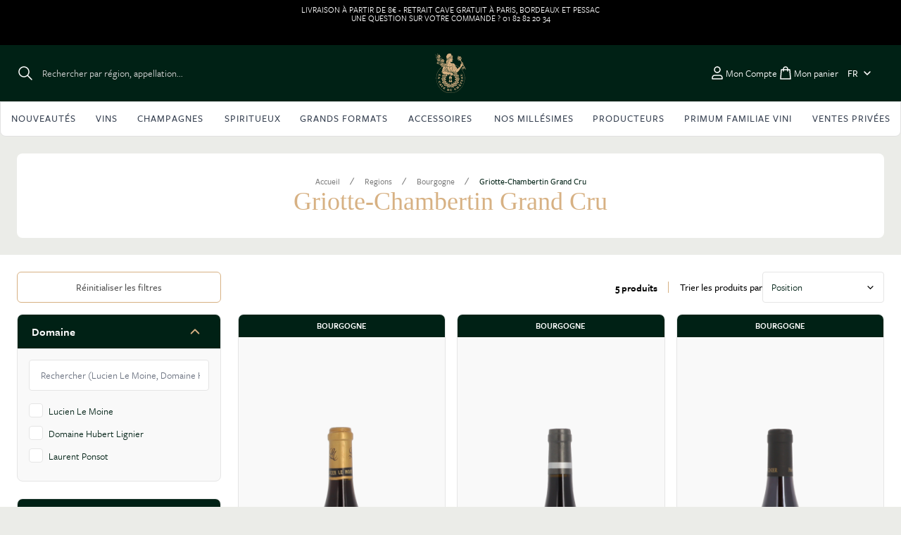

--- FILE ---
content_type: text/html; charset=UTF-8
request_url: https://www.lacaveduchateau.com/regions/bourgogne/griotte-chambertin-grand-cru.html
body_size: 126801
content:
<!doctype html>
<html lang="fr">
<head >
    <meta charset="utf-8"/>
<meta name="title" content="Griotte-Chambertin Grand Cru - Bourgogne - Regions"/>
<meta name="description" content="+ de 3000 Grands Vins, Champagnes et Spiritueux français. Provenance directe -  Stockage sous température contrôlée - Paiement sécurisé - Livraison rapide."/>
<meta name="robots" content="INDEX,FOLLOW"/>
<meta name="viewport" content="width=device-width, initial-scale=1"/>
<title>Griotte-Chambertin Grand Cru - Bourgogne - Regions</title>
<link  rel="stylesheet" type="text/css"  media="all" href="https://www.lacaveduchateau.com/static/version1761820584/frontend/Cavmag/default/fr_FR/css/styles.css" />
<script  type="text/javascript"  src="https://www.lacaveduchateau.com/static/version1761820584/frontend/Cavmag/default/fr_FR/Smile_ElasticsuiteTracker/js/tracking.js"></script>
<link  rel="canonical" href="https://www.lacaveduchateau.com/regions/bourgogne/griotte-chambertin-grand-cru.html" />
<link  rel="icon" type="image/x-icon" href="https://www.lacaveduchateau.com/media/favicon/default/favicon-32x32_1_.png" />
<link  rel="shortcut icon" type="image/x-icon" href="https://www.lacaveduchateau.com/media/favicon/default/favicon-32x32_1_.png" />
<meta name="google-site-verification" content="HUMYhqn9kim80ZOzZId6GJFQ_Lrgb3_jTSjUD8uwVZI"/>
<meta name="p:domain_verify" content="1N7azo5wkzBv3s4lh7a870AERcJXCyKz"/>
<script> var LCDC_LANG ="fr"</script><script src="https://k.r66net.com/GetAnalytics"></script>        <script>
        window.getWpCookie = function(name) {
            match = document.cookie.match(new RegExp(name + '=([^;]+)'));
            if (match) return decodeURIComponent(match[1].replace(/\+/g, ' ')) ;
        };

        window.dataLayer = window.dataLayer || [];
                var dlObjects = [{"ecommerce":{"currencyCode":"EUR","impressions":[{"name":"Lucien Le Moine 2020 Rouge","id":"VLULMGRCHRC20B7CCU1","price":"459.00","category":"Regions\/Bourgogne\/Griotte-Chambertin Grand Cru","list":"Regions\/Bourgogne\/Griotte-Chambertin Grand Cru","position":1},{"name":"Laurent Ponsot, Cuv\u00e9e du Saule 2020 Rouge","id":"VLAPOGCHSRC20B7CCU1","price":"689.00","category":"Regions\/Bourgogne\/Griotte-Chambertin Grand Cru","list":"Regions\/Bourgogne\/Griotte-Chambertin Grand Cru","position":2},{"name":"Domaine Hubert Lignier 2018 Rouge","id":"VLIGNGRCHRC18B7CCU1","price":"693.00","category":"Regions\/Bourgogne\/Griotte-Chambertin Grand Cru","list":"Regions\/Bourgogne\/Griotte-Chambertin Grand Cru","position":3},{"name":"Laurent Ponsot, Cuv\u00e9e du Saule 2017 Rouge","id":"VLAPOGCHSRC17B7CCU1","price":"689.00","category":"Regions\/Bourgogne\/Griotte-Chambertin Grand Cru","list":"Regions\/Bourgogne\/Griotte-Chambertin Grand Cru","position":4},{"name":"Laurent Ponsot, Cuv\u00e9e du Saule 2016 Rouge","id":"VLAPOGCHSRC16B7CCU1","price":"689.00","category":"Regions\/Bourgogne\/Griotte-Chambertin Grand Cru","list":"Regions\/Bourgogne\/Griotte-Chambertin Grand Cru","position":5}]},"event":"impression","eventCategory":"Ecommerce","eventAction":"Impression","eventLabel":"category Regions\/Bourgogne\/Griotte-Chambertin Grand Cru"}];
        for (var i in dlObjects) {
            window.dataLayer.push({ecommerce: null});
            window.dataLayer.push(dlObjects[i]);
        }
                var wpCookies = ['wp_customerId','wp_customerGroup'];
        wpCookies.map(function(cookieName) {
            var cookieValue = window.getWpCookie(cookieName);
            if (cookieValue) {
                var dlObject = {};
                dlObject[cookieName.replace('wp_', '')] = cookieValue;
                window.dataLayer.push(dlObject);
            }
        });
    </script>

    <!-- Google Tag Manager -->
<script>(function(w,d,s,l,i){w[l]=w[l]||[];w[l].push({'gtm.start':
new Date().getTime(),event:'gtm.js'});var f=d.getElementsByTagName(s)[0],
j=d.createElement(s),dl=l!='dataLayer'?'&l='+l:'';j.async=true;j.src=
'https://www.googletagmanager.com/gtm.js?id='+i+dl;f.parentNode.insertBefore(j,f);
})(window,document,'script','dataLayer','GTM-K4F9JNN');</script>
<!-- End Google Tag Manager -->    <script>
        //<![CDATA[
        function userConsentEsTraking(config)
        {
            return config.cookieRestrictionEnabled == false || hyva.getCookie(config.cookieRestrictionName) !== null;
        }

        try {
            smileTracker.setConfig({
                beaconUrl     : 'https://www.lacaveduchateau.com/elasticsuite/tracker/hit/image/h.png',
                telemetryUrl     : 'https://t.elasticsuite.io/track',
                telemetryEnabled : '',
                sessionConfig : {"visit_cookie_name":"STUID","visit_cookie_lifetime":"3600","visitor_cookie_lifetime":"365","visitor_cookie_name":"STVID","domain":"www.lacaveduchateau.com","path":"\/"},
            });

            smileTracker.addPageVar('store_id', '1');

            document.addEventListener('DOMContentLoaded', function () {
                if (userConsentEsTraking({"cookieRestrictionEnabled":"0","cookieRestrictionName":"user_allowed_save_cookie"})) {
                    smileTracker.sendTag();
                }
            });
        } catch (err) {
            ;
        }
        //]]>
    </script>
<script>
    var BASE_URL = 'https://www.lacaveduchateau.com/';
    var THEME_PATH = 'https://www.lacaveduchateau.com/static/version1761820584/frontend/Cavmag/default/fr_FR';
    var COOKIE_CONFIG = {
        "expires": null,
        "path": "\u002F",
        "domain": ".www.lacaveduchateau.com",
        "secure": true,
        "lifetime": "3600",
        "cookie_restriction_enabled": false    };
    var CURRENT_STORE_CODE = 'default';
    var CURRENT_WEBSITE_ID = '1';

    window.hyva = window.hyva || {}

    window.cookie_consent_groups = window.cookie_consent_groups || {}
    window.cookie_consent_groups['necessary'] = true;

    window.cookie_consent_config = window.cookie_consent_config || {};
    window.cookie_consent_config['necessary'] = [].concat(
        window.cookie_consent_config['necessary'] || [],
        [
            'user_allowed_save_cookie',
            'form_key',
            'mage-messages',
            'private_content_version',
            'mage-cache-sessid',
            'last_visited_store',
            'section_data_ids'
        ]
    );
</script>
<script>
    'use strict';
    (function( hyva, undefined ) {

        function lifetimeToExpires(options, defaults) {

            const lifetime = options.lifetime || defaults.lifetime;

            if (lifetime) {
                const date = new Date;
                date.setTime(date.getTime() + lifetime * 1000);
                return date;
            }

            return null;
        }

        function generateRandomString() {

            const allowedCharacters = '0123456789abcdefghijklmnopqrstuvwxyzABCDEFGHIJKLMNOPQRSTUVWXYZ',
                length = 16;

            let formKey = '',
                charactersLength = allowedCharacters.length;

            for (let i = 0; i < length; i++) {
                formKey += allowedCharacters[Math.round(Math.random() * (charactersLength - 1))]
            }

            return formKey;
        }

        const sessionCookieMarker = {noLifetime: true}

        const cookieTempStorage = {};

        const internalCookie = {
            get(name) {
                const v = document.cookie.match('(^|;) ?' + name + '=([^;]*)(;|$)');
                return v ? v[2] : null;
            },
            set(name, value, days, skipSetDomain) {
                let expires,
                    path,
                    domain,
                    secure,
                    samesite;

                const defaultCookieConfig = {
                    expires: null,
                    path: '/',
                    domain: null,
                    secure: false,
                    lifetime: null,
                    samesite: 'lax'
                };

                const cookieConfig = window.COOKIE_CONFIG || {};

                expires = days && days !== sessionCookieMarker
                    ? lifetimeToExpires({lifetime: 24 * 60 * 60 * days, expires: null}, defaultCookieConfig)
                    : lifetimeToExpires(window.COOKIE_CONFIG, defaultCookieConfig) || defaultCookieConfig.expires;

                path = cookieConfig.path || defaultCookieConfig.path;
                domain = !skipSetDomain && (cookieConfig.domain || defaultCookieConfig.domain);
                secure = cookieConfig.secure || defaultCookieConfig.secure;
                samesite = cookieConfig.samesite || defaultCookieConfig.samesite;

                document.cookie = name + "=" + encodeURIComponent(value) +
                    (expires && days !== sessionCookieMarker ? '; expires=' + expires.toGMTString() : '') +
                    (path ? '; path=' + path : '') +
                    (domain ? '; domain=' + domain : '') +
                    (secure ? '; secure' : '') +
                    (samesite ? '; samesite=' + samesite : 'lax');
            },
            isWebsiteAllowedToSaveCookie() {
                const allowedCookies = this.get('user_allowed_save_cookie');
                if (allowedCookies) {
                    const allowedWebsites = JSON.parse(unescape(allowedCookies));

                    return allowedWebsites[CURRENT_WEBSITE_ID] === 1;
                }
                return false;
            },
            getGroupByCookieName(name) {
                const cookieConsentConfig = window.cookie_consent_config || {};
                let group = null;
                for (let prop in cookieConsentConfig) {
                    if (!cookieConsentConfig.hasOwnProperty(prop)) continue;
                    if (cookieConsentConfig[prop].includes(name)) {
                        group = prop;
                        break;
                    }
                }
                return group;
            },
            isCookieAllowed(name) {
                const cookieGroup = this.getGroupByCookieName(name);
                return cookieGroup
                    ? window.cookie_consent_groups[cookieGroup]
                    : this.isWebsiteAllowedToSaveCookie();
            },
            saveTempStorageCookies() {
                for (const [name, data] of Object.entries(cookieTempStorage)) {
                    if (this.isCookieAllowed(name)) {
                        this.set(name, data['value'], data['days'], data['skipSetDomain']);
                        delete cookieTempStorage[name];
                    }
                }
            }
        };

        hyva.getCookie = (name) => {
            const cookieConfig = window.COOKIE_CONFIG || {};

            if (cookieConfig.cookie_restriction_enabled && ! internalCookie.isCookieAllowed(name)) {
                return cookieTempStorage[name] ? cookieTempStorage[name]['value'] : null;
            }

            return internalCookie.get(name);
        }

        hyva.setCookie = (name, value, days, skipSetDomain) => {
            const cookieConfig = window.COOKIE_CONFIG || {};

            if (cookieConfig.cookie_restriction_enabled && ! internalCookie.isCookieAllowed(name)) {
                cookieTempStorage[name] = {value, days, skipSetDomain};
                return;
            }
            return internalCookie.set(name, value, days, skipSetDomain);
        }


        hyva.setSessionCookie = (name, value, skipSetDomain) => {
            return hyva.setCookie(name, value, sessionCookieMarker, skipSetDomain)
        }

        hyva.getBrowserStorage = () => {
            const browserStorage = window.localStorage || window.sessionStorage;
            if (!browserStorage) {
                console.warn('Browser Storage is unavailable');
                return false;
            }
            try {
                browserStorage.setItem('storage_test', '1');
                browserStorage.removeItem('storage_test');
            } catch (error) {
                console.warn('Browser Storage is not accessible', error);
                return false;
            }
            return browserStorage;
        }

        hyva.postForm = (postParams) => {
            const form = document.createElement("form");

            let data = postParams.data;

            if (! postParams.skipUenc && ! data.uenc) {
                data.uenc = btoa(window.location.href);
            }
            form.method = "POST";
            form.action = postParams.action;

            Object.keys(postParams.data).map(key => {
                const field = document.createElement("input");
                field.type = 'hidden'
                field.value = postParams.data[key];
                field.name = key;
                form.appendChild(field);
            });

            const form_key = document.createElement("input");
            form_key.type = 'hidden';
            form_key.value = hyva.getFormKey();
            form_key.name="form_key";
            form.appendChild(form_key);

            document.body.appendChild(form);

            form.submit();
        }

        hyva.getFormKey = function () {
            let formKey = hyva.getCookie('form_key');

            if (!formKey) {
                formKey = generateRandomString();
                hyva.setCookie('form_key', formKey);
            }

            return formKey;
        }

        hyva.formatPrice = (value, showSign) => {
            const formatter = new Intl.NumberFormat(
                'fr\u002DFR',
                {
                    style: 'currency',
                    currency: 'EUR',
                    signDisplay: showSign ? "always" : "auto"
                }
            );
            return (typeof Intl.NumberFormat.prototype.formatToParts === 'function') ?
                formatter.formatToParts(value).map(({type, value}) => {
                    switch (type) {
                        case 'currency':
                            return '€' || value;
                        case 'minusSign':
                            return '- ';
                        case 'plusSign':
                            return '+ ';
                        default :
                            return value;
                    }
                }).reduce((string, part) => string + part) :
                formatter.format(value);
        }

        const formatStr = function (str, nStart) {
            const args = Array.from(arguments).slice(2);

            return str.replace(/(%+)([0-9]+)/g, (m, p, n) => {
                const idx = parseInt(n) - nStart;

                if (args[idx] === null || args[idx] === void 0) {
                    return m;
                }
                return p.length % 2
                    ? p.slice(0, -1).replace('%%', '%') + args[idx]
                    : p.replace('%%', '%') + n;
            })
        }

        hyva.str = function (string) {
            const args = Array.from(arguments);
            args.splice(1, 0, 1);

            return formatStr.apply(undefined, args);
        }

        hyva.strf = function () {
            const args = Array.from(arguments);
            args.splice(1, 0, 0);

            return formatStr.apply(undefined, args);
        }

        /**
         * Take a html string as `content` parameter and
         * extract an element from the DOM to replace in
         * the current page under the same selector,
         * defined by `targetSelector`
         */
        hyva.replaceDomElement = (targetSelector, content) => {

            // Parse the content and extract the DOM node using the `targetSelector`
            const parser = new DOMParser();
            const doc = parser.parseFromString(content, 'text/html');
            const contentNode = doc.querySelector(targetSelector);

            // Bail if content can't be found
            if (!contentNode) {
                return;
            }

            // Extract all the script tags from the new content.
            // Script tags won't execute when inserted into a dom-element directly,
            // therefore we need to inject them to the head of the document.
            const tmpScripts = contentNode.getElementsByTagName('script');

            if (tmpScripts.length > 0) {
                // Push all script tags into an array
                // (to prevent dom manipulation while iterating over dom nodes)
                const scripts = [];
                for (let i = 0; i < tmpScripts.length; i++) {
                    scripts.push(tmpScripts[i]);
                }

                // Iterate over all script tags and duplicate+inject each into the head
                for (let i = 0; i < scripts.length; i++) {
                    let script = document.createElement('script');
                    script.innerHTML = scripts[i].innerHTML;

                    document.head.appendChild(script);

                    // Remove the original (non-executing) node from the page
                    scripts[i].parentNode.removeChild(scripts[i]);
                }
            }

            // Replace the old DOM node with the new content
            document.querySelector(targetSelector).replaceWith(contentNode);

            // Reload customerSectionData and display cookie-messages if present
            window.dispatchEvent(new CustomEvent("reload-customer-section-data"));
            hyva.initMessages();
        }

        const replace = {['+']: '-', ['/']: '_', ['=']: ','};
        hyva.getUenc = () => btoa(window.location.href).replace(/[+/=]/g, match => replace[match]);

        let currentTrap;

        const focusableElements = (rootElement) => {
            const selector = 'button, [href], input, select, textarea, details';
            return Array.from(rootElement.querySelectorAll(selector))
                .filter(el => el.style.display !== 'none' && !el.disabled && el.tabIndex !== -1)
        }

        const focusTrap = (e) => {
            const isTabPressed = e.key === 'Tab' || e.keyCode === 9;
            if (!isTabPressed) return;

            const focusable = focusableElements(currentTrap)
            const firstFocusableElement = focusable[0]
            const lastFocusableElement = focusable[focusable.length - 1]

            e.shiftKey
                ? document.activeElement === firstFocusableElement && (lastFocusableElement.focus(), e.preventDefault())
                : document.activeElement === lastFocusableElement && (firstFocusableElement.focus(), e.preventDefault())
        };

        hyva.releaseFocus = (rootElement) => {
            if (currentTrap && (!rootElement || rootElement === currentTrap)) {
                currentTrap.removeEventListener('keydown', focusTrap)
                currentTrap = null
            }
        }
        hyva.trapFocus = (rootElement) => {
            if (!rootElement) return;
            hyva.releaseFocus()
            currentTrap = rootElement
            rootElement.addEventListener('keydown', focusTrap)
            const firstElement = focusableElements(rootElement)[0]
            firstElement && firstElement.focus()
        }

                hyva.alpineInitialized = (fn) => window.addEventListener('alpine:initialized', fn, {once: true})
                window.addEventListener('user-allowed-save-cookie', () => internalCookie.saveTempStorageCookies())

    }( window.hyva = window.hyva || {} ));
</script>
</head>
<body id="html-body" class="page-with-filter page-products categorypath-bourgogne-griotte-chambertin-grand-cru category-griotte-chambertin-grand-cru catalog-category-view page-layout-2columns-left">
<!-- Google Tag Manager (noscript) -->
<noscript><iframe src="https://www.googletagmanager.com/ns.html?id=GTM-K4F9JNN"
height="0" width="0" style="display:none;visibility:hidden"></iframe></noscript>
<!-- End Google Tag Manager (noscript) --><input name="form_key" type="hidden" value="uJi8YCNJgmXeMLyh" />
<script>
    'use strict';
    (function(hyva) {
                const formValidationRules = {
            required(value, options, field, context) {
                const el = field.element.type === 'hidden' ? createTextInputFrom(field.element) : field.element,
                    msg = 'Ce\u0020champ\u0020est\u0020obligatoire.';

                if (el.type === 'radio' || el.type === 'checkbox') {
                    return (value === undefined || value.length === 0) ? msg : true;
                }

                el.setAttribute('required', '');
                el.checkValidity();

                return el.validity.valueMissing ? msg : true;
            },
            maxlength(value, options, field, context) {
                const n = Number(options)
                if (value.length > n) {
                    return n === 1
                        ? hyva.strf('Please\u0020enter\u0020no\u0020more\u0020than\u00201\u0020character.')
                        : hyva.strf('Please\u0020enter\u0020no\u0020more\u0020than\u0020\u00250\u0020characters.', options)
                }
                return true;
            },
            minlength(value, options, field, context) {
                const n = Number(options)
                if (value.length > 0 && value.length < n) {
                    return n === 1
                        ? hyva.strf('Please\u0020enter\u0020at\u0020least\u00201\u0020character.')
                        : hyva.strf('Please\u0020enter\u0020at\u0020least\u0020\u00250\u0020characters.', options)
                }
                return true;
            },
            max(value, options, field, context) {
                field.element.setAttribute('max', options);
                field.element.checkValidity();
                if (field.element.validity.rangeOverflow) {
                    return hyva.strf('Please\u0020enter\u0020a\u0020value\u0020less\u0020than\u0020or\u0020equal\u0020to\u0020\u0022\u00250\u0022.', options);
                }
                return true;
            },
            min(value, options, field, context) {
                field.element.setAttribute('min', options);
                field.element.checkValidity();
                if (field.element.validity.rangeUnderflow) {
                    return hyva.strf('Please\u0020enter\u0020a\u0020value\u0020greater\u0020than\u0020or\u0020equal\u0020to\u0020\u0022\u00250\u0022.', options);
                }
                return true;
            },
            step(value, options, field, context) {
                field.element.setAttribute('step', options);
                field.element.checkValidity();
                if (field.element.validity.stepMismatch) {
                    const val = Number(options);
                    return hyva.strf('Please\u0020enter\u0020a\u0020valid\u0020value.\u0020The\u0020two\u0020nearest\u0020valid\u0020values\u0020are\u0020\u0022\u00250\u0022\u0020and\u0020\u0022\u00251\u0022.', Math.floor(val), Math.ceil(val));
                }
                return true;
            },
            pattern(value, options, field, context) {
                field.element.setAttribute('pattern', options);
                field.element.checkValidity();
                if (field.element.validity.patternMismatch) {
                    return field.element.title
                        ? hyva.strf('Please\u0020match\u0020the\u0020requested\u0020format\u003A\u0020\u00250.', field.element.title)
                        : 'Please\u0020match\u0020the\u0020requested\u0020format.'
                }
                return true;
            },
            email(value, options, field, context) {
                                const rule = /^([a-z0-9,!\#\$%&'\*\+\/=\?\^_`\{\|\}~-]|[\u00A0-\uD7FF\uF900-\uFDCF\uFDF0-\uFFEF])+(\.([a-z0-9,!\#\$%&'\*\+\/=\?\^_`\{\|\}~-]|[\u00A0-\uD7FF\uF900-\uFDCF\uFDF0-\uFFEF])+)*@([a-z0-9-]|[\u00A0-\uD7FF\uF900-\uFDCF\uFDF0-\uFFEF])+(\.([a-z0-9-]|[\u00A0-\uD7FF\uF900-\uFDCF\uFDF0-\uFFEF])+)*\.(([a-z]|[\u00A0-\uD7FF\uF900-\uFDCF\uFDF0-\uFFEF]){2,})$/i;
                if (value.length > 0 && !rule.test(value)) {
                    return 'Saisissez\u0020un\u0020email\u0020valide.';
                }
                return true;
            },
            password(value, options, field, context) {
                const rule = /^(?=.*?[A-Z])(?=.*?[a-z])(?=.*?[0-9])(?=.*?[#?!@$%^&*-]).{8,}$/;
                if (value.length > 0 && !rule.test(value)) {
                    return 'Please\u0020provide\u0020at\u0020least\u0020one\u0020upper\u0020case,\u0020one\u0020lower\u0020case,\u0020one\u0020digit\u0020and\u0020one\u0020special\u0020character\u0020\u0028\u0023\u003F\u0021\u0040\u0024\u0025\u005E\u0026\u002A\u002D\u0029';
                }
                return true;
            },
            equalTo(value, options, field, context) {
                const dependencyField = context.fields[options].element;
                if (value !== dependencyField.value) {
                    const dependencyFieldName =
                        dependencyField.label ||
                        dependencyField.title ||
                        (dependencyField.labels && dependencyField.labels[0] && dependencyField.labels[0].innerText) ||
                        dependencyField.name;
                    return hyva.strf('La\u0020valeur\u0020de\u0020ce\u0020champ\u0020doit\u0020\u00EAtre\u0020identique\u0020\u00E0\u0020\u0022\u00250\u0022.', dependencyFieldName);
                }
                return true;
            }
        };

                function raceSome(promises, pred) {
            return new Promise((resolve, reject) => {

                if (promises.length === 0) {
                    return resolve();
                }

                let settled = false, nDone = 0;

                const resolveIf = v => {
                    if (!settled && (pred(v) || ++nDone === promises.length)) {
                        settled = true;
                        resolve(v);
                    }
                    return v;
                }

                promises.map(promise => {
                    promise.then(resolveIf).catch(reason => {
                        settled = true;
                        reject(reason)
                    });
                    return promise;
                });
            });
        }

        const INPUT_ATTRIBUTE_RULES = {min: 'min', max: 'max', required: 'required', minlength: 'minlength', maxlength: 'maxlength', step: 'step', pattern: 'pattern'}
        const INPUT_TYPE_RULES = {email: 'email'}

        function getRules(element) {
            let rules = {};
            Object.keys(INPUT_ATTRIBUTE_RULES).forEach(attrName => {
                if (element.hasAttribute(attrName)) {
                    rules[INPUT_ATTRIBUTE_RULES[attrName]] = element.getAttribute(attrName);
                }
            })
            if (INPUT_TYPE_RULES[element.type]) {
                rules[INPUT_TYPE_RULES[element.type]] = true;
            }

            if (element.dataset.validate) {
                try {
                    Object.assign(rules, JSON.parse(element.dataset.validate));
                } catch (error) {
                    console.error('Validator error. Cannot parse data-validate attribute of element:\n', element);
                }
            }

            return rules;
        }

        function isInvalidRuleResult(ruleState) {
            return typeof ruleState === 'string' || !ruleState || (ruleState.type && ruleState.content);
        }

        async function runValidateFn(rule, options, value, field) {
            return formValidationRules[rule](value, options, field, this);
        }

        function generateId() {
            let id;
            do {
                id = `${this.idPrefix}-${++this.idSeq}`;
            } while (document.getElementById(id));
            return id;
        }

        function isVisible(element) {
            const el = element.type !== 'hidden' ? element : (element.parentElement || {});
            return !!(el.offsetWidth || el.offsetHeight || el.getClientRects().length)
        }

        function elementWillValidate(element) {
            return (element.willValidate || element.type === 'hidden')
                && element.tagName !== 'BUTTON'
                && element.disabled === false
                && !(element.tagName === 'INPUT' && element.type === 'submit')
                && (element.hasAttribute('data-validate-hidden') || isVisible(element))
        }

        function createMessageContainer(el, fieldWrapperClassName) {
            if (! el.parentElement) {
                return;
            }
            const refocus = document.activeElement === el;
            const wrapper = document.createElement('div');
            wrapper.classList.add.apply(wrapper.classList, fieldWrapperClassName.split(' '));
            el.parentElement.insertBefore(wrapper, el);
            wrapper.appendChild(el);
            refocus && document.activeElement !== el && el.focus();
            return wrapper;
        }

        function containerNotFound(selector, el) {
            const msg = `Cannot find message container element ${selector} of ${el.name}`;
            console.error(msg, el);
            throw msg;
        }

        function createTextInputFrom(el) {
            const text = document.createElement('INPUT');
            text.type = 'text';
            text.value = el.value;
            return text;
        }

        function classNamesToSelector(classNames) {
            return classNames.split(' ')
                .filter(className => className.length > 0)
                .map(className => `.${className}`)
                .join('')
        }

        function hasMessagesWrapper(field, messagesWrapperClassName) {
            return this.getMessageContainer(field).querySelector(classNamesToSelector(messagesWrapperClassName));
        }

        function getMessagesWrapper(field, messagesWrapperClassName) {
            if (hasMessagesWrapper.call(this, field, messagesWrapperClassName)) {
                return this.getMessageContainer(field).querySelector(classNamesToSelector(messagesWrapperClassName));
            }

            const msgWrapper = document.createElement('ul');
            const msgId = generateId.call(this);
            msgWrapper.id = msgId;
            field.element.setAttribute('aria-errormessage', msgId);
            field.element.setAttribute('aria-describedby', msgId);
            msgWrapper.classList.add.apply(msgWrapper.classList, messagesWrapperClassName.split(' '));
            if (field.validateOnChange) {
                msgWrapper.setAttribute('aria-live', 'polite');
            }
            this.getMessageContainer(field).appendChild(msgWrapper);

            return msgWrapper;
        }

        function getCheckedValues(field) {
            const name = field.element.name.replace(/([\\"])/g, '\\$1');
            const elements = field.element.form.querySelectorAll('input[name="' + name + '"]:checked');
            return Array.from(elements).map(el => el.value);
        }

        function escapeHtml(s) {
            const div = document.createElement('div')
            div.innerText = s;
            return div.innerHTML;
        }

        
        function formValidation(formElement, options) {
            // Disable browser default validation
            if (formElement.tagName === 'FORM') {
                formElement.setAttribute('novalidate', '');
            } else {
                console.error('formValidation can be initialized only on FORM element', formElement);
                return;
            }

            options = Object.assign({
                fieldWrapperClassName: 'field field-reserved',
                messagesWrapperClassName: 'messages',
                validClassName: 'field-success',
                invalidClassName: 'field-error',
                pageMessagesWrapperSelector: null,
                scrollToFirstError: true,
            }, options || {});

            return {
                state: {
                    valid: false,
                },
                fields: {},
                idSeq: 0,
                idPrefix: formElement.id || 'vld-msg',
                setupFields(elements) {
                    this.fields = {};
                    Array.from(elements).forEach(element => {
                        if (elementWillValidate(element)) {
                            this.setupField(element);
                        }
                    });
                },
                setupField(element) {
                    if (! element) return;
                    const onChange = !!element.dataset.onChange;
                    if (elementWillValidate(element)) {
                        const rules = getRules(element);
                        if (Object.keys(rules).length > 0) {
                            if (this.fields[element.name]) {
                                Object.assign(this.fields[element.name].rules, rules);
                            } else {
                                this.fields[element.name] = {
                                    element,
                                    rules: rules,
                                    validateOnChange: onChange,
                                    state: {
                                        valid: null,
                                        rules: {}
                                    }
                                }
                            }
                        }
                    } else {
                        console.error('Element will not validate', element);
                    }
                },
                onSubmit(event) {
                    if (event.target.tagName === 'FORM') {
                        event.preventDefault();

                        this.validate()
                            .then(() => event.target.submit())
                            .catch(invalidElements => {});
                    }
                },
                onChange(event) {
                    event.target.dataset.onChange = 'true';
                    if (!Object.keys(this.fields).length) {
                        this.setupFields(formElement.elements);
                    }
                    if (!Object.keys(this.fields).includes(event.target.name)) {
                        this.setupField(event.target);
                    }
                    const field = this.fields[event.target.name];

                    this.validateField(field);
                    field && field.element.removeAttribute('data-on-change')
                },
                validateSafe() {
                    return new Promise(resolve => this.validate().then(() => resolve(true)).catch(() => {}))
                },
                validate() {
                    if (!Object.keys(this.fields).length || !Object.keys(this.fields).length !== formElement.elements.length) {
                        this.setupFields(formElement.elements);
                    }
                    return new Promise(async (resolve, reject) => {
                        if (formElement.elements) {
                                                        await raceSome(this.validateFields(), result => result !== true)
                            const invalidFields = Object.values(this.fields).filter(field => !field.state.valid);
                            this.state.valid = invalidFields.length === 0;
                            if (this.state.valid) {
                                resolve();
                            } else {
                                if (options.scrollToFirstError && invalidFields.length > 0) {
                                    invalidFields[0].element.focus()
                                    invalidFields[0].element.select && invalidFields[0].element.select();
                                }
                                reject(invalidFields.map(field => field.element));
                            }
                        }
                    });
                },
                                validateFields() {
                    const fields = Object.values(this.fields);

                                        fields.forEach(field => {
                        this.getMessageContainer(field).classList.remove(options.validClassName, options.invalidClassName)
                    });
                                        return fields.map(field => this.validateField(field))
                },
                                validateField(field) {
                                        if (! field || ! elementWillValidate(field.element)) {
                        return new Promise(resolve => resolve(true))
                    }

                    let value;
                    if (field.element.type === 'checkbox') {
                        value = getCheckedValues(field);
                    } else if (field.element.type === 'radio') {
                        value = getCheckedValues(field)[0] || undefined;
                    } else if (field.element.tagName === 'SELECT' && field.element.multiple) {
                        value = Array.from(field.element.selectedOptions).map(opt => opt.value);
                    } else {
                        value = field.element.value;
                    }

                    const rules = field.rules || {};

                                        field.state.valid = true;
                    this.showFieldState(field);

                
                                        const fieldValidations = Object.keys(rules).filter(rule => formValidationRules[rule]).map(async rule => {
                        return runValidateFn.call(this, rule, rules[rule], value, field).then(result => {
                            field.state.rules[rule] = result;
                            return result;
                        })
                    });

                    return new Promise(resolve => {
                                                Promise.all(fieldValidations).then(results => {
                                                                                    field.state.valid = !elementWillValidate(field.element) || rules.length === 0 || !results.some(isInvalidRuleResult)
                            this.showFieldState(field);
                            resolve(field.state.valid);
                        })
                    });
                },
                                getMessagesByField(field) {
                    const messages = [];
                    const invalidRules = Object.keys(field.state.rules).filter(rule => isInvalidRuleResult(field.state.rules[rule]));

                    field.rules && Object.keys(field.rules).forEach((rule) => {
                        if (invalidRules.includes(rule)) {
                            const customMessage = field.element.getAttribute('data-msg-' + rule);
                            const message = customMessage ? customMessage : field.state.rules[rule];
                            const ruleOptions = JSON.parse(JSON.stringify(field.rules[rule]));

                            if (typeof message === 'undefined' || message === null || (typeof message !== 'string' && ! message.type)) {
                                messages.push(hyva.strf('Validation rule "%0" failed.', rule));
                            } else if (Array.isArray(ruleOptions)) {
                                ruleOptions.unshift(message.type ? message.content : message);
                                const content = hyva.strf.apply(null, ruleOptions);
                                messages.push(message.type ? {type: message.type, content} : content);
                            } else {
                                const content = hyva.strf(message.type ? message.content : message, ruleOptions)
                                messages.push(message.type ? {type: message.type, content} : content);
                            }
                        }
                    });
                    return messages;
                },
                /** @deprecated */
                getFieldWrapper(field) {
                                        return this.getMessageContainer(field)
                },
                getMessageContainer(field) {
                    let container;
                    const pageSelector = field.element.getAttribute('data-validation-container') || options.pageMessagesContainerSelector;
                    if (pageSelector) {
                        container = document.querySelector(pageSelector)
                            || containerNotFound(pageSelector, field.element)
                    } else {
                        const containerSelector = classNamesToSelector(options.fieldWrapperClassName);
                        container = field.element.closest(containerSelector)
                            || createMessageContainer(field.element, options.fieldWrapperClassName)
                            || containerNotFound(containerSelector, field.element);
                    }

                    return container;
                },
                showFieldState(field) {
                    const container = this.getMessageContainer(field),
                        hasErrorMessages = hasMessagesWrapper.call(this, field, options.messagesWrapperClassName),
                        messages = this.getMessagesByField(field).map(m => {
                            return m.type !== 'html' ? escapeHtml(m.type ? m.content : m) : m.content;
                        });
                    container.classList.toggle(options.validClassName, field.state.valid && ! hasErrorMessages);
                    container.classList.toggle(options.invalidClassName, !field.state.valid || hasErrorMessages);
                    this.createHtmlErrorMessage(field, messages);

                    if (field.state.valid) {
                        field.element.removeAttribute('aria-invalid');
                    } else {
                        field.element.setAttribute('aria-invalid', 'true');
                        if (! document.activeElement) {
                            field.element.focus();
                        }
                    }
                },
                removeMessages(field, messagesClass) {
                    if (! hasMessagesWrapper.call(this, field, messagesClass || options.messagesWrapperClassName)) {
                        return;
                    }

                    const msgWrapper = getMessagesWrapper.call(this, field, messagesClass || options.messagesWrapperClassName);
                    const messages = msgWrapper.querySelectorAll(`[data-msg-field='${field.element.name}']`);
                    Array.from(messages).forEach(msg => msg.remove());
                    if (msgWrapper && msgWrapper.childElementCount === 0) {
                        field.element.removeAttribute('aria-errormessage');
                        field.element.removeAttribute('aria-describedby');
                        msgWrapper.remove();
                    }
                },
                createErrorMessage(field, messages) {
                    const htmlMessages = (Array.isArray(messages) ? messages : [messages]).map(escapeHtml)
                    this.createHtmlErrorMessage(field, htmlMessages);
                },
                createHtmlErrorMessage(field, messages) {
                    this.removeMessages(field, options.messagesWrapperClassName);
                    field.element.removeAttribute('aria-errormessage');
                    field.element.removeAttribute('aria-describedby');

                    if (!field.state.valid) {
                        const msgWrapper = this.addHtmlMessages(field, options.messagesWrapperClassName, messages);
                        field.element.setAttribute('aria-errormessage', msgWrapper.id);
                        field.element.setAttribute('aria-describedby', msgWrapper.id);
                    }
                },
                /** @deprecated */
                createMessage(field, message) {
                                        return this.addMessages(field, options.messagesWrapperClassName, message);
                },
                addMessages(field, messagesClass, messages) {
                    const htmlMessages = (Array.isArray(messages) ? messages : [messages]).map(escapeHtml)
                    return this.addHtmlMessages(field, messagesClass, htmlMessages);
                },
                addHtmlMessages(field, messagesClass, htmlMessages) {
                    const msgWrapper = getMessagesWrapper.call(this, field, messagesClass);

                    (Array.isArray(htmlMessages) ? htmlMessages : [htmlMessages]).forEach((htmlMessage) => {
                        const li = document.createElement('li');
                        li.innerHTML = htmlMessage;
                        li.setAttribute('data-msg-field', field.element.name);
                        msgWrapper.appendChild(li);
                    });

                    return msgWrapper;
                },
                setField(name, value) {
                    this.fields[name].element.value = value;
                    this.fields[name].element.dispatchEvent((new Event('input')));
                    this.validateField(this.fields[name]);
                }
            }
        }

        hyva.formValidation = formValidation;
        hyva.formValidation.rules = formValidationRules;
        hyva.formValidation.setInputAttributeRuleName = (attrName, ruleName) => INPUT_ATTRIBUTE_RULES[attrName] = ruleName || attrName;
        hyva.formValidation.setInputTypeRuleName = (typeName, ruleName) => INPUT_TYPE_RULES[typeName] = ruleName || typeName;
        hyva.formValidation.addRule = (name, validator) => formValidationRules[name] = validator;
    }(window.hyva = window.hyva || {}));
</script>

<div class="page-wrapper"><header class="page-header"><style>#html-body [data-pb-style=VHVM98B]{justify-content:flex-start;display:flex;flex-direction:column;background-position:left top;background-size:cover;background-repeat:no-repeat;background-attachment:scroll}#html-body [data-pb-style=K31Y8RC]{text-align:center}</style><div class="banner-promo" data-content-type="row" data-appearance="full-bleed" data-enable-parallax="0" data-parallax-speed="0.5" data-background-images="{}" data-background-type="image" data-video-loop="true" data-video-play-only-visible="true" data-video-lazy-load="true" data-video-fallback-src="" data-element="main" data-pb-style="VHVM98B"><div data-content-type="text" data-appearance="default" data-element="main" data-pb-style="K31Y8RC"><p id="F50G5IA" style="line-height: 1;"><span data-sheets-root="1" data-sheets-value='{"1":2,"2":"Livraison &agrave; partir de 8&euro; - Retrait cave gratuit &agrave; Paris et Pessac"}' data-sheets-userformat='{"2":513,"3":{"1":0},"12":0}'>Livraison &agrave; partir de 8&euro; - Retrait cave gratuit &agrave; Paris, Bordeaux et Pessac</span></p>
<p style="line-height: 1;"><span data-sheets-root="1" data-sheets-value='{"1":2,"2":"Livraison &agrave; partir de 8&euro; - Retrait cave gratuit &agrave; Paris et Pessac"}' data-sheets-userformat='{"2":513,"3":{"1":0},"12":0}'>Une question sur votre commande ? 01 82 82 20 34</span></p>
<p style="line-height: 1;"><span id="DSNMKWK" data-sheets-root="1" data-sheets-value='{"1":2,"2":"Livraison &agrave; partir de 8&euro; - Retrait cave gratuit &agrave; Paris et Pessac"}' data-sheets-userformat='{"2":513,"3":{"1":0},"12":0}'><br><br></span></p></div></div><a class="action skip sr-only focus:not-sr-only focus:absolute focus:z-40 focus:bg-white
   contentarea"
   href="#contentarea">
    <span>
        Aller au contenu    </span>
</a>
<script>
    function initHeader () {
        return {
            searchOpen: false,
            cart: {},
            isCartOpen: false,
            getData(data) {
                if (data.cart) { this.cart = data.cart }
            },
            isCartEmpty() {
                return !this.cart.summary_count
            },
            toggleCart(event) {
                if (event.detail && event.detail.isOpen !== undefined) {
                    this.isCartOpen = event.detail.isOpen
                    if (!this.isCartOpen && this.$refs && this.$refs.cartButton) {
                        this.$refs.cartButton.focus()
                    }
                } else {
                                        this.isCartOpen = true
                }
            }
        }
    }
    function initCompareHeader() {
        return {
            compareProducts: null,
            itemCount: 0,
            receiveCompareData(data) {
                if (data['compare-products']) {
                    this.compareProducts = data['compare-products'];
                    this.itemCount = this.compareProducts.count;
                }
            }
        }
    }
</script>
<div x-data="initHeader()"
     @private-content-loaded.window="getData(event.detail.data)">
    <div id="header"
        class="relative w-full bg-primary text-white rounded-bl-lg lg:rounded-bl-none rounded-br-lg lg:rounded-br-none z-30">
        <div class="container relative flex items-center w-full px-6 py-3 mx-auto mt-0">
                        
<div id="dnd-menu-mobile">
    
<script>
    'use strict';

    let mobileMenuIsInserted = false;
    let desktopMenuIsInserted = false;

        window.addEventListener('DOMContentLoaded', () => {
        loadDeferredAlpineComponent();
    });

    function loadDeferredAlpineComponent() {
        const components = document.querySelectorAll("[defer-x-data]");

        components.forEach((component) => {
            Alpine.mutateDom(() => {
                component.setAttribute('x-data', component.getAttribute('defer-x-data'))
            });

            Alpine.initTree(component);
        });
    }

        </script>

<script>
    'use strict';

    function initDndMenuMobile() {
        return {
            open: false,
            scrollPosition: 0,
            currentStep: 0,
            activeLevel1: 0,
            activeLevel2: 0,
            activeLevel3: 0,
            init() {
                            },
            openMenuHandler() {
                const menu = this.$refs.menu;
                menu.style.setProperty('height', `100dvh`);
                this.open = true;
                this.lockBody();
            },
            closeMenuHandler() {
                const menu = this.$refs.menu;
                menu.style.setProperty('height', 'auto');
                this.open = false;
                this.unlockBody();
                this.resetMenu();
            },
            lockBody() {
                const body = document.querySelector('body');
                this.scrollPosition = window.pageYOffset;

                body.style.overflow = 'hidden';
                body.style.position = 'fixed';
                body.style.top = `-${this.scrollPosition}px`;
                body.style.width = '100%';
            },
            unlockBody() {
                const body = document.querySelector('body');

                body.style.removeProperty('overflow');
                body.style.removeProperty('position');
                body.style.removeProperty('top');
                body.style.removeProperty('width');
                window.scrollTo(0, this.scrollPosition);
            },
            nextSlide() {
				this.currentStep += 1;
			},
			prevSlide() {
                this.currentStep -= 1;
			},
            resetMenu() {
                this.currentStep = 0;
                this.activeLevel1 = 0;
                this.activeLevel2 = 0;
                this.activeLevel3 = 0;
            }
        }
    }
</script>

<div x-data="initDndMenuMobile()"
     x-init="init()"
     class="dnd-menu-mobile">
          <div class="dnd-menu-toggle">
        <button type="button"
                @touchstart.prevent="$dispatch('open-mobile-menu');">
            <span class="sr-only">
                Ouvrir le menu            </span>
            <svg xmlns="http://www.w3.org/2000/svg" fill="none" stroke="currentColor" viewBox="0 0 24 24" class="w-8 h-8" width="24" height="24" role="img"><path stroke-linecap="round" stroke-linejoin="round" stroke-width="2" d="M4 6h16M4 12h16M4 18h16"/><title>heroicons/outline/menu</title></svg>
        </button>
    </div>

    <div class="dnd-menu"
         x-ref="menu"
         :class="open ? 'flex' : 'hidden'"
         @open-mobile-menu.window="openMenuHandler()"
         @keydown.window.escape="closeMenuHandler()"
         x-cloak>
                <button type="button"
                @touchstart.prevent="closeMenuHandler()"
                class="dnd-menu-close">
            <span class="sr-only">
                Fermer le menu            </span>
            <svg xmlns="http://www.w3.org/2000/svg" fill="none" stroke="currentColor" viewBox="0 0 24 24" class="w-6 h-6" width="30" height="30" role="img"><path stroke-linecap="round" stroke-linejoin="round" stroke-width="2" d="M6 18 18 6M6 6l12 12"/><title>heroicons/outline/x</title></svg>
        </button>

                <nav class="dnd-menu-navigation"
             :style="currentStep > 0 ? `transform: translateX(-${currentStep}00%)` : 'transform: translateX(0%)'">
                        <ul class="dnd-menu-inner">
                                <li class="dnd-menu-header">
                                        <img src="https://www.lacaveduchateau.com/static/version1761820584/frontend/Cavmag/default/fr_FR/images/logo.svg"
                        class="max-h-full" />
                                    </li>

                                    <li class="nav-item level0">
                                                                                                    <a href="https://www.lacaveduchateau.com/nouveautes.html"
                               title="Nouveaut&#xE9;s">
                                                                   <span class="nav-item-visual">
                                                                            </span>

                                    <span class="nav-item-text">
                                        Nouveautés                                    </span>
                                                            </a>
                        
                                                                    </li>
                                    <li class="nav-item level0">
                                                                                                    <button type="button"
                                    @click="nextSlide(); activeLevel1 = 'category-node-823'">
                                
                                <span class="nav-item-text">
                                    Vins                                </span>

                                
                                <span class="nav-item-icon">
                                    <svg xmlns="http://www.w3.org/2000/svg" fill="none" stroke="currentColor" viewBox="0 0 24 24" class="w-6 h-6" width="10" height="6" role="img"><path stroke-linecap="round" stroke-linejoin="round" stroke-width="2" d="m9 5 7 7-7 7"/><title>heroicons/outline/chevron-right</title></svg>
                                </span>
                            </button>
                        
                                                                            <ul class="nav-item-content"
                                x-show="activeLevel1 === 'category-node-823'">
                                                                <li class="dnd-menu-back-wrapper">
                                    <button type="button"
                                            class="dnd-menu-back"
                                            @touchstart.prevent="prevSlide();">
                                            <span class="icon">
                                                <svg xmlns="http://www.w3.org/2000/svg" fill="none" stroke="currentColor" viewBox="0 0 24 24" class="w-6 h-6" width="10" height="6" role="img"><path stroke-linecap="round" stroke-linejoin="round" stroke-width="2" d="m15 19-7-7 7-7"/><title>heroicons/outline/chevron-left</title></svg>
                                            </span>
                                            <span class="content">
                                                Vins                                            </span>
                                    </button>
                                </li>
                                <li class="nav-item nav-cms-item level1">
                                    <style>#html-body [data-pb-style=A1QMQ3M],#html-body [data-pb-style=EX1IOU2]{background-position:left top;background-size:cover;background-repeat:no-repeat;background-attachment:scroll}#html-body [data-pb-style=A1QMQ3M]{justify-content:flex-start;display:flex;flex-direction:column}#html-body [data-pb-style=EX1IOU2]{align-self:stretch}#html-body [data-pb-style=EPIDMRE]{display:flex;width:100%}#html-body [data-pb-style=N57LOSY],#html-body [data-pb-style=R0FXP6G],#html-body [data-pb-style=V354MSX],#html-body [data-pb-style=V98YI3D],#html-body [data-pb-style=X2TKKRT]{justify-content:flex-start;display:flex;flex-direction:column;background-position:left top;background-size:cover;background-repeat:no-repeat;background-attachment:scroll;width:25%;align-self:stretch}#html-body [data-pb-style=N57LOSY],#html-body [data-pb-style=R0FXP6G],#html-body [data-pb-style=V354MSX],#html-body [data-pb-style=V98YI3D]{width:16.6667%}#html-body [data-pb-style=N57LOSY]{width:25%}#html-body [data-pb-style=VGA1PEX]{display:inline-block}#html-body [data-pb-style=JYDLFJB]{text-align:center}#html-body [data-pb-style=K6DHCL9]{display:inline-block}#html-body [data-pb-style=GWDI7UK]{text-align:center}#html-body [data-pb-style=DVOTC42]{display:inline-block}#html-body [data-pb-style=RJWOKA3]{text-align:center}#html-body [data-pb-style=WYQ70NM]{display:inline-block}#html-body [data-pb-style=DIUPHX6]{text-align:center}</style><div data-content-type="row" data-appearance="contained" data-element="main"><div class="submenu-1-links-3-cols-1-push" data-enable-parallax="0" data-parallax-speed="0.5" data-background-images="{}" data-background-type="image" data-video-loop="true" data-video-play-only-visible="true" data-video-lazy-load="true" data-video-fallback-src="" data-element="inner" data-pb-style="A1QMQ3M"><div class="pagebuilder-column-group" data-background-images="{}" data-content-type="column-group" data-appearance="default" data-grid-size="12" data-element="main" data-pb-style="EX1IOU2"><div class="pagebuilder-column-line" data-content-type="column-line" data-element="main" data-pb-style="EPIDMRE"><div class="pagebuilder-column" data-content-type="column" data-appearance="full-height" data-background-images="{}" data-element="main" data-pb-style="X2TKKRT"><div data-content-type="buttons" data-appearance="inline" data-same-width="false" data-element="main"><div data-content-type="button-item" data-appearance="default" data-element="main" data-pb-style="VGA1PEX"><a class="pagebuilder-button-secondary" href="https://www.lacaveduchateau.com/vins.html?couleur=Rouge&amp;p=1" target="" data-link-type="default" data-element="link" data-pb-style="JYDLFJB"><span data-element="link_text">Vins rouges</span></a></div></div><div data-content-type="buttons" data-appearance="inline" data-same-width="false" data-element="main"><div data-content-type="button-item" data-appearance="default" data-element="main" data-pb-style="K6DHCL9"><a class="pagebuilder-button-secondary" href="https://www.lacaveduchateau.com/vins.html?couleur=Blanc&amp;p=1" target="" data-link-type="default" data-element="link" data-pb-style="GWDI7UK"><span data-element="link_text">Vins blancs</span></a></div></div><div data-content-type="buttons" data-appearance="inline" data-same-width="false" data-element="main"><div data-content-type="button-item" data-appearance="default" data-element="main" data-pb-style="DVOTC42"><a class="pagebuilder-button-secondary" href="https://www.lacaveduchateau.com/vins.html?couleur=Ros%C3%A9&amp;p=1" target="" data-link-type="default" data-element="link" data-pb-style="RJWOKA3"><span data-element="link_text">Vins ros&eacute;s</span></a></div></div><div data-content-type="buttons" data-appearance="inline" data-same-width="false" data-element="main"><div data-content-type="button-item" data-appearance="default" data-element="main" data-pb-style="WYQ70NM"><a class="pagebuilder-button-secondary" href="https://www.lacaveduchateau.com/vins.html?couleur=Orange&amp;p=1" target="" data-link-type="default" data-element="link" data-pb-style="DIUPHX6"><span data-element="link_text">Vins oranges</span></a></div></div></div><div class="pagebuilder-column" data-content-type="column" data-appearance="full-height" data-background-images="{}" data-element="main" data-pb-style="R0FXP6G"><div data-content-type="text" data-appearance="default" data-element="main"><h3>Par r&eacute;gion</h3>
<ul>
<li><a tabindex="0" href="https://www.lacaveduchateau.com/vins.html?region=Bordeaux&amp;p=1">Bordeaux</a></li>
<li id="J5C5VKM"><a tabindex="0" href="https://www.lacaveduchateau.com/vins.html?region=Bourgogne&amp;p=1">Bourgogne</a></li>
<li><a tabindex="0" href="https://www.lacaveduchateau.com/vins.html?region=Rh%C3%B4ne&amp;p=1">Rh&ocirc;ne</a></li>
<li><a tabindex="0" href="https://www.lacaveduchateau.com/vins.html?region=Loire&amp;p=1">Loire</a></li>
<li><a tabindex="0" href="https://www.lacaveduchateau.com/vins.html?region=Languedoc&amp;p=1">Languedoc</a></li>
<li><a tabindex="0" href="https://www.lacaveduchateau.com/vins.html?region=Beaujolais&amp;p=1">Beaujolais</a></li>
<li><a tabindex="0" href="https://www.lacaveduchateau.com/vins.html?region=Jura&amp;p=1">Jura</a></li>
</ul>
<p><a tabindex="0" href="https://www.lacaveduchateau.com/vins.html?p=1">Voir tous les produits</a></p></div></div><div class="pagebuilder-column" data-content-type="column" data-appearance="full-height" data-background-images="{}" data-element="main" data-pb-style="V98YI3D"><div data-content-type="text" data-appearance="default" data-element="main"><h3>Par appellation</h3>
<ul>
<li><a tabindex="0" href="https://www.lacaveduchateau.com/vins.html?appellation%5B0%5D=Gevrey-Chambertin&amp;appellation%5B1%5D=Gevrey-Chambertin+1er+cru&amp;p=1">Gevrey-Chambertin</a></li>
<li id="J5C5VKM"><a tabindex="0" href="https://www.lacaveduchateau.com/vins.html?appellation=Pomerol&amp;p=1">Pomerol</a></li>
<li><a tabindex="0" href="https://www.lacaveduchateau.com/vins.html?appellation=St+Joseph&amp;p=1">Saint-Joseph</a></li>
<li><a tabindex="0" href="https://www.lacaveduchateau.com/vins.html?appellation%5B0%5D=Arbois+Pupillin&amp;appellation%5B1%5D=Arbois&amp;p=1">Arbois</a></li>
<li><a tabindex="0" href="https://www.lacaveduchateau.com/vins.html?appellation%5B0%5D=Saumur+blanc&amp;appellation%5B1%5D=Saumur+rouge&amp;p=1">Saumur</a></li>
<li><a tabindex="0" href="https://www.lacaveduchateau.com/vins.html?appellation=Morgon&amp;p=1">Morgon</a></li>
<li><a tabindex="0" href="https://www.lacaveduchateau.com/vins.html?appellation=Vin+de+France&amp;p=1">Vin de France</a></li>
</ul></div></div><div class="pagebuilder-column" data-content-type="column" data-appearance="full-height" data-background-images="{}" data-element="main" data-pb-style="V354MSX"><div data-content-type="text" data-appearance="default" data-element="main"><h3>Par domaine</h3>
<ul>
<li><a tabindex="0" href="https://www.lacaveduchateau.com/vins.html?domaine=Domaine+des+Creisses&amp;p=1">Domaine des Creisses</a></li>
<li><a tabindex="0" href="https://www.lacaveduchateau.com/vins.html?domaine=Domaine+Fanny+Sabre&amp;p=1">Domaine Fanny Sabre</a></li>
<li><a tabindex="0" href="https://www.lacaveduchateau.com/vins.html?domaine=Domaine+St%C3%A9phane+Tissot&amp;p=1">Domaine B&eacute;n&eacute;dicte&nbsp; et St&eacute;phane Tissot</a></li>
<li><a tabindex="0" href="https://www.lacaveduchateau.com/vins.html?domaine=Domaine+Jules+Desjourneys&amp;p=1">Domaine Jules Desjourneys</a></li>
<li><a tabindex="0" href="https://www.lacaveduchateau.com/vins.html?domaine=Domaine+Alain+Graillot&amp;p=1">Domaine Alain Graillot</a></li>
<li><a tabindex="0" href="https://www.lacaveduchateau.com/vins.html?domaine=Domaine+Vincent+Pinard&amp;p=1">Domaine Vincent Pinard</a></li>
<li><a tabindex="0" href="https://www.lacaveduchateau.com/vins.html?domaine=Prieur%C3%A9+Saint+Jean+de+B%C3%A9bian&amp;p=1">Prieur&eacute; St-Jean de B&eacute;bian</a></li>
</ul>
<p><a tabindex="0" href="https://www.lacaveduchateau.com/producteurs.html">Voir tous les domaines</a></p></div></div><div class="pagebuilder-column" data-content-type="column" data-appearance="full-height" data-background-images="{}" data-element="main" data-pb-style="N57LOSY"><div data-content-type="block" data-appearance="default" data-element="main"><div class="widget block block-static-block">
    <style>#html-body [data-pb-style=DWEBYVQ]{justify-content:flex-end;display:flex;flex-direction:column;background-position:left top;background-size:cover;background-repeat:no-repeat;background-attachment:scroll;text-align:center}#html-body [data-pb-style=K5KQDR4]{display:inline-block}#html-body [data-pb-style=GXITDBM]{text-align:center}</style><div class="push-menu-item-visual background-image-696b8f206df2b background-image-696b8f206e27d" data-content-type="row" data-appearance="full-bleed" data-enable-parallax="0" data-parallax-speed="0.5" data-background-images='{\"desktop_image\":\"https://www.lacaveduchateau.com/media/wysiwyg/chateau-Quintus.jpg\"}' data-background-type="image" data-video-loop="true" data-video-play-only-visible="true" data-video-lazy-load="true" data-video-fallback-src="" data-element="main" data-pb-style="DWEBYVQ"><h3 data-content-type="heading" data-appearance="default" data-element="main">Le joyau de Saint-Emilion</h3><h2 data-content-type="heading" data-appearance="default" data-element="main">Ch&acirc;teau Quintus</h2><div data-content-type="buttons" data-appearance="inline" data-same-width="false" data-element="main"><div data-content-type="button-item" data-appearance="default" data-element="main" data-pb-style="K5KQDR4"><a class="pagebuilder-button-link" href="https://www.lacaveduchateau.com/domaines/chateau-quintus.html" target="" data-link-type="default" data-element="link" data-pb-style="GXITDBM"><span data-element="link_text">D&eacute;couvrir le ch&acirc;teau</span></a></div></div></div><style type="text/css">.background-image-696b8f206df2b {background-image: url(https://www.lacaveduchateau.com/media/wysiwyg/chateau-Quintus.jpg);}</style><style type="text/css">.background-image-696b8f206e27d {background-image: url(https://www.lacaveduchateau.com/media/wysiwyg/chateau-Quintus.jpg);}</style></div>
</div></div></div></div></div></div>                                </li>
                            </ul>
                                            </li>
                                    <li class="nav-item level0">
                                                                                                    <button type="button"
                                    @click="nextSlide(); activeLevel1 = 'category-node-824'">
                                
                                <span class="nav-item-text">
                                    Champagnes                                </span>

                                
                                <span class="nav-item-icon">
                                    <svg xmlns="http://www.w3.org/2000/svg" fill="none" stroke="currentColor" viewBox="0 0 24 24" class="w-6 h-6" width="10" height="6" role="img"><path stroke-linecap="round" stroke-linejoin="round" stroke-width="2" d="m9 5 7 7-7 7"/><title>heroicons/outline/chevron-right</title></svg>
                                </span>
                            </button>
                        
                                                                            <ul class="nav-item-content"
                                x-show="activeLevel1 === 'category-node-824'">
                                                                <li class="dnd-menu-back-wrapper">
                                    <button type="button"
                                            class="dnd-menu-back"
                                            @touchstart.prevent="prevSlide();">
                                            <span class="icon">
                                                <svg xmlns="http://www.w3.org/2000/svg" fill="none" stroke="currentColor" viewBox="0 0 24 24" class="w-6 h-6" width="10" height="6" role="img"><path stroke-linecap="round" stroke-linejoin="round" stroke-width="2" d="m15 19-7-7 7-7"/><title>heroicons/outline/chevron-left</title></svg>
                                            </span>
                                            <span class="content">
                                                Champagnes                                            </span>
                                    </button>
                                </li>
                                <li class="nav-item nav-cms-item level1">
                                    <style>#html-body [data-pb-style=HCRKIET],#html-body [data-pb-style=VDN4MTC]{background-position:left top;background-size:cover;background-repeat:no-repeat;background-attachment:scroll}#html-body [data-pb-style=VDN4MTC]{justify-content:flex-start;display:flex;flex-direction:column}#html-body [data-pb-style=HCRKIET]{align-self:stretch}#html-body [data-pb-style=QQYLDSI]{display:flex;width:100%}#html-body [data-pb-style=P4VAFO6]{justify-content:flex-start;display:flex;flex-direction:column;background-position:left top;background-size:cover;background-repeat:no-repeat;background-attachment:scroll;width:25%;align-self:stretch}#html-body [data-pb-style=XWTBA8R]{display:inline-block}#html-body [data-pb-style=J91F7CK]{text-align:center}#html-body [data-pb-style=UVG00X2]{display:inline-block}#html-body [data-pb-style=GRMOBFC]{text-align:center}#html-body [data-pb-style=PBKUORT]{display:inline-block}#html-body [data-pb-style=COC2GEX]{text-align:center}#html-body [data-pb-style=CFQ3LDH],#html-body [data-pb-style=HPVDSG2],#html-body [data-pb-style=JM0J9WA],#html-body [data-pb-style=MPKGV4J]{justify-content:flex-start;display:flex;flex-direction:column;background-position:left top;background-size:cover;background-repeat:no-repeat;background-attachment:scroll;width:16.6667%;align-self:stretch}#html-body [data-pb-style=MPKGV4J]{width:25%}</style><div data-content-type="row" data-appearance="contained" data-element="main"><div class="submenu-1-links-3-cols-1-push" data-enable-parallax="0" data-parallax-speed="0.5" data-background-images="{}" data-background-type="image" data-video-loop="true" data-video-play-only-visible="true" data-video-lazy-load="true" data-video-fallback-src="" data-element="inner" data-pb-style="VDN4MTC"><div class="pagebuilder-column-group" data-background-images="{}" data-content-type="column-group" data-appearance="default" data-grid-size="12" data-element="main" data-pb-style="HCRKIET"><div class="pagebuilder-column-line" data-content-type="column-line" data-element="main" data-pb-style="QQYLDSI"><div class="pagebuilder-column" data-content-type="column" data-appearance="full-height" data-background-images="{}" data-element="main" data-pb-style="P4VAFO6"><div data-content-type="buttons" data-appearance="inline" data-same-width="false" data-element="main"><div data-content-type="button-item" data-appearance="default" data-element="main" data-pb-style="XWTBA8R"><a class="pagebuilder-button-secondary" href="https://www.lacaveduchateau.com/champagnes.html?price=22-50&amp;product_list_order=price&amp;product_list_dir=asc" target="" data-link-type="default" data-element="link" data-pb-style="J91F7CK"><span data-element="link_text">Moins de 50&euro;</span></a></div></div><div data-content-type="buttons" data-appearance="inline" data-same-width="false" data-element="main"><div data-content-type="button-item" data-appearance="default" data-element="main" data-pb-style="UVG00X2"><a class="pagebuilder-button-secondary" href="https://www.lacaveduchateau.com/champagnes.html?price=51-100&amp;product_list_order=price&amp;product_list_dir=asc" target="" data-link-type="default" data-element="link" data-pb-style="GRMOBFC"><span data-element="link_text">51-100&euro;</span></a></div></div><div data-content-type="buttons" data-appearance="inline" data-same-width="false" data-element="main"><div data-content-type="button-item" data-appearance="default" data-element="main" data-pb-style="PBKUORT"><a class="pagebuilder-button-secondary" href="https://www.lacaveduchateau.com/champagnes.html?price=101-4101&amp;product_list_order=price&amp;product_list_dir=asc" target="" data-link-type="default" data-element="link" data-pb-style="COC2GEX"><span data-element="link_text">Plus de 100&euro;</span></a></div></div></div><div class="pagebuilder-column" data-content-type="column" data-appearance="full-height" data-background-images="{}" data-element="main" data-pb-style="CFQ3LDH"><div data-content-type="text" data-appearance="default" data-element="main"><h3>Par domaine</h3>
<ul>
<li><a tabindex="0" href="https://www.lacaveduchateau.com/champagnes.html?domaine=Champagne+Egly-Ouriet&amp;p=1">Champagne Egly-Ouriet</a></li>
<li id="J5C5VKM"><a tabindex="0" href="https://www.lacaveduchateau.com/champagnes.html?domaine=Champagne+Jacques+Lassaigne&amp;p=1">Champagne Jacques Lassaigne</a></li>
<li><a tabindex="0" href="https://www.lacaveduchateau.com/champagnes.html?domaine=Champagne+Jacquesson&amp;p=1">Champagne Jacquesson</a></li>
<li><a tabindex="0" href="https://www.lacaveduchateau.com/champagnes.html?domaine=Domaine+Vincey&amp;p=1">Champagne&nbsp;Vincey</a></li>
<li><a tabindex="0" href="https://www.lacaveduchateau.com/champagnes.html?domaine=Champagne+Olivier+Horiot&amp;p=1">Champagne Olivier Horiot</a></li>
<li><a tabindex="0" href="https://www.lacaveduchateau.com/champagnes.html?domaine=Champagne+R.+Pouillon+%26+Fils&amp;p=1">Champagne Pouillon &amp; Fils</a></li>
<li><a tabindex="0" href="https://www.lacaveduchateau.com/champagnes.html?domaine=Champagne+Pol+Roger&amp;p=1">Champagne Pol Roger</a></li>
</ul>
<p><a tabindex="0" href="https://www.lacaveduchateau.com/champagnes.html?p=1">Voir tous les champagnes</a></p></div></div><div class="pagebuilder-column" data-content-type="column" data-appearance="full-height" data-background-images="{}" data-element="main" data-pb-style="JM0J9WA"><div data-content-type="text" data-appearance="default" data-element="main"><h3>Par appellation</h3>
<ul>
<li><a id="TM9TTHT" tabindex="0" href="https://www.lacaveduchateau.com/champagnes.html?appellation=Champagne&amp;p=1">Champagne</a></li>
<li id="J5C5VKM"><a tabindex="0" href="https://www.lacaveduchateau.com/champagnes.html?appellation=Champagne+Premier+Cru&amp;p=1">Champagne Premier Cru</a></li>
<li><a tabindex="0" href="https://www.lacaveduchateau.com/champagnes.html?appellation=Champagne+Grand+Cru&amp;p=1">Champagne Grand Cru</a></li>
</ul></div></div><div class="pagebuilder-column" data-content-type="column" data-appearance="full-height" data-background-images="{}" data-element="main" data-pb-style="HPVDSG2"><div data-content-type="text" data-appearance="default" data-element="main"><h3>Par mill&eacute;sime</h3>
<ul>
<li><a tabindex="0" href="https://www.lacaveduchateau.com/champagnes.html?millesimes=Non+mill%C3%A9sim%C3%A9&amp;p=1">Non mill&eacute;sim&eacute;</a></li>
<li id="J5C5VKM"><a tabindex="0" href="https://www.lacaveduchateau.com/champagnes.html?millesimes=2018&amp;p=1">2018</a></li>
<li><a tabindex="0" href="https://www.lacaveduchateau.com/champagnes.html?millesimes=2017&amp;p=1">2017</a></li>
<li><a tabindex="0" href="https://www.lacaveduchateau.com/champagnes.html?millesimes=2016&amp;p=1">2016</a></li>
<li><a tabindex="0" href="https://www.lacaveduchateau.com/champagnes.html?millesimes=2015&amp;p=1">2015</a></li>
<li><a tabindex="0" href="https://www.lacaveduchateau.com/champagnes.html?millesimes=2008&amp;p=1">2008</a></li>
<li><a tabindex="0" href="https://www.lacaveduchateau.com/champagnes.html?millesimes=1999&amp;p=1">1999</a></li>
</ul>
<p><a tabindex="0" href="https://www.lacaveduchateau.com/champagnes.html?p=1">Voir tous les mill&eacute;simes</a></p></div></div><div class="pagebuilder-column" data-content-type="column" data-appearance="full-height" data-background-images="{}" data-element="main" data-pb-style="MPKGV4J"><div data-content-type="block" data-appearance="default" data-element="main"><div class="widget block block-static-block">
    <style>#html-body [data-pb-style=JF2C54L]{justify-content:flex-end;display:flex;flex-direction:column;background-position:left top;background-size:cover;background-repeat:no-repeat;background-attachment:scroll;text-align:center}#html-body [data-pb-style=U51M157]{display:inline-block}#html-body [data-pb-style=G4Q525U]{text-align:center}</style><div class="push-menu-item-visual background-image-696b8f206ebb5 background-image-696b8f206ee4b" data-content-type="row" data-appearance="full-bleed" data-enable-parallax="0" data-parallax-speed="0.5" data-background-images='{\"desktop_image\":\"https://www.lacaveduchateau.com/media/wysiwyg/champagnes-pouillon.jpg\",\"mobile_image\":\"https://www.lacaveduchateau.com/media/wysiwyg/champagnes-pouillon.jpg\"}' data-background-type="image" data-video-loop="true" data-video-play-only-visible="true" data-video-lazy-load="true" data-video-fallback-src="" data-element="main" data-pb-style="JF2C54L"><h3 data-content-type="heading" data-appearance="default" data-element="main">Champagnes de vigneron</h3><h2 data-content-type="heading" data-appearance="default" data-element="main">R. POUILLON &amp; FILS</h2><div data-content-type="buttons" data-appearance="inline" data-same-width="false" data-element="main"><div data-content-type="button-item" data-appearance="default" data-element="main" data-pb-style="U51M157"><a class="pagebuilder-button-link" href="https://www.lacaveduchateau.com/champagnes.html?domaine=Champagne+R.+Pouillon+%26+Fils&amp;p=1" target="" data-link-type="default" data-element="link" data-pb-style="G4Q525U"><span data-element="link_text">D&eacute;couvrir</span></a></div></div></div><style type="text/css">.background-image-696b8f206ebb5 {background-image: url(https://www.lacaveduchateau.com/media/wysiwyg/champagnes-pouillon.jpg);}@media only screen and (max-width: 768px) and (min-width: 640px) {.background-image-696b8f206ebb5 {background-image: url(https://www.lacaveduchateau.com/media/wysiwyg/champagnes-pouillon.jpg);}}@media only screen and (max-width: 640px) {.background-image-696b8f206ebb5 {background-image: url(https://www.lacaveduchateau.com/media/wysiwyg/champagnes-pouillon.jpg);}}</style><style type="text/css">.background-image-696b8f206ee4b {background-image: url(https://www.lacaveduchateau.com/media/wysiwyg/champagnes-pouillon.jpg);}@media only screen and (max-width: 768px) and (min-width: 640px) {.background-image-696b8f206ee4b {background-image: url(https://www.lacaveduchateau.com/media/wysiwyg/champagnes-pouillon.jpg);}}@media only screen and (max-width: 640px) {.background-image-696b8f206ee4b {background-image: url(https://www.lacaveduchateau.com/media/wysiwyg/champagnes-pouillon.jpg);}}</style></div>
</div></div></div></div></div></div>                                </li>
                            </ul>
                                            </li>
                                    <li class="nav-item level0">
                                                                                                    <button type="button"
                                    @click="nextSlide(); activeLevel1 = 'category-node-835'">
                                
                                <span class="nav-item-text">
                                    Spiritueux                                </span>

                                
                                <span class="nav-item-icon">
                                    <svg xmlns="http://www.w3.org/2000/svg" fill="none" stroke="currentColor" viewBox="0 0 24 24" class="w-6 h-6" width="10" height="6" role="img"><path stroke-linecap="round" stroke-linejoin="round" stroke-width="2" d="m9 5 7 7-7 7"/><title>heroicons/outline/chevron-right</title></svg>
                                </span>
                            </button>
                        
                                                                            <ul class="nav-item-content"
                                x-show="activeLevel1 === 'category-node-835'">
                                                                <li class="dnd-menu-back-wrapper">
                                    <button type="button"
                                            class="dnd-menu-back"
                                            @touchstart.prevent="prevSlide();">
                                            <span class="icon">
                                                <svg xmlns="http://www.w3.org/2000/svg" fill="none" stroke="currentColor" viewBox="0 0 24 24" class="w-6 h-6" width="10" height="6" role="img"><path stroke-linecap="round" stroke-linejoin="round" stroke-width="2" d="m15 19-7-7 7-7"/><title>heroicons/outline/chevron-left</title></svg>
                                            </span>
                                            <span class="content">
                                                Spiritueux                                            </span>
                                    </button>
                                </li>
                                <li class="nav-item nav-cms-item level1">
                                    <style>#html-body [data-pb-style=C1E1LSA],#html-body [data-pb-style=JWN6R2P]{background-position:left top;background-size:cover;background-repeat:no-repeat;background-attachment:scroll}#html-body [data-pb-style=JWN6R2P]{justify-content:flex-start;display:flex;flex-direction:column}#html-body [data-pb-style=C1E1LSA]{align-self:stretch}#html-body [data-pb-style=Q9KT52I]{display:flex;width:100%}#html-body [data-pb-style=DKLT8NG]{justify-content:flex-start;display:flex;flex-direction:column;background-position:left top;background-size:cover;background-repeat:no-repeat;background-attachment:scroll;width:25%;align-self:stretch}#html-body [data-pb-style=QHYST2E]{display:inline-block}#html-body [data-pb-style=BOVK4VR]{text-align:center}#html-body [data-pb-style=SUVH0B4]{display:inline-block}#html-body [data-pb-style=LM3D3HL]{text-align:center}#html-body [data-pb-style=FFUIN8J]{display:inline-block}#html-body [data-pb-style=JJLBACM]{text-align:center}#html-body [data-pb-style=GFENPKC],#html-body [data-pb-style=GT1NYF8],#html-body [data-pb-style=QBFQL7Y],#html-body [data-pb-style=Y1AYYJ7]{justify-content:flex-start;display:flex;flex-direction:column;background-position:left top;background-size:cover;background-repeat:no-repeat;background-attachment:scroll;width:16.6667%;align-self:stretch}#html-body [data-pb-style=QBFQL7Y]{width:25%}</style><div data-content-type="row" data-appearance="contained" data-element="main"><div class="submenu-1-links-3-cols-1-push" data-enable-parallax="0" data-parallax-speed="0.5" data-background-images="{}" data-background-type="image" data-video-loop="true" data-video-play-only-visible="true" data-video-lazy-load="true" data-video-fallback-src="" data-element="inner" data-pb-style="JWN6R2P"><div class="pagebuilder-column-group" data-background-images="{}" data-content-type="column-group" data-appearance="default" data-grid-size="12" data-element="main" data-pb-style="C1E1LSA"><div class="pagebuilder-column-line" data-content-type="column-line" data-element="main" data-pb-style="Q9KT52I"><div class="pagebuilder-column" data-content-type="column" data-appearance="full-height" data-background-images="{}" data-element="main" data-pb-style="DKLT8NG"><div data-content-type="buttons" data-appearance="inline" data-same-width="false" data-element="main"><div data-content-type="button-item" data-appearance="default" data-element="main" data-pb-style="QHYST2E"><a class="pagebuilder-button-secondary" href="https://www.lacaveduchateau.com/spiritueux-0.html?price=9-50&amp;product_list_order=price&amp;product_list_dir=asc" target="" data-link-type="default" data-element="link" data-pb-style="BOVK4VR"><span data-element="link_text">Moins de 50&euro;</span></a></div></div><div data-content-type="buttons" data-appearance="inline" data-same-width="false" data-element="main"><div data-content-type="button-item" data-appearance="default" data-element="main" data-pb-style="SUVH0B4"><a class="pagebuilder-button-secondary" href="https://www.lacaveduchateau.com/spiritueux-0.html?price=51-100&amp;product_list_order=price&amp;product_list_dir=asc" target="" data-link-type="default" data-element="link" data-pb-style="LM3D3HL"><span data-element="link_text">51-100&euro;</span></a></div></div><div data-content-type="buttons" data-appearance="inline" data-same-width="false" data-element="main"><div data-content-type="button-item" data-appearance="default" data-element="main" data-pb-style="FFUIN8J"><a class="pagebuilder-button-secondary" href="https://www.lacaveduchateau.com/spiritueux-0.html?price=101-5356&amp;product_list_order=price&amp;product_list_dir=asc" target="" data-link-type="default" data-element="link" data-pb-style="JJLBACM"><span data-element="link_text">Plus de 100&euro;</span></a></div></div></div><div class="pagebuilder-column" data-content-type="column" data-appearance="full-height" data-background-images="{}" data-element="main" data-pb-style="GT1NYF8"><div data-content-type="text" data-appearance="default" data-element="main"><h3 id="C8M0HY4">Par alcool</h3>
<ul>
<li><a tabindex="0" href="https://www.lacaveduchateau.com/spiritueux-0.html?appellation=Liqueur&amp;p=1">Liqueur</a></li>
<li id="J5C5VKM"><a tabindex="0" href="https://www.lacaveduchateau.com/spiritueux-0.html?appellation=Eau+de+vie&amp;p=1">Eau de vie</a></li>
<li><a tabindex="0" href="https://www.lacaveduchateau.com/spiritueux-0.html?appellation%5B0%5D=Armagnac&amp;appellation%5B1%5D=Bas-Armagnac&amp;p=1">Armagnac</a></li>
<li><a tabindex="0" href="https://www.lacaveduchateau.com/spiritueux-0.html?appellation=Cognac&amp;p=1">Cognac</a></li>
<li><a tabindex="0" href="https://www.lacaveduchateau.com/spiritueux-0.html?appellation=Whisky&amp;p=1">Whisky</a></li>
<li><a tabindex="0" href="https://www.lacaveduchateau.com/spiritueux-0.html?appellation=Calvados&amp;p=1">Calvados</a></li>
<li><a tabindex="0" href="https://www.lacaveduchateau.com/spiritueux-0.html?appellation=Gin&amp;p=1">Gin</a></li>
</ul>
<p><a tabindex="0" href="https://www.lacaveduchateau.com/spiritueux-0.html">Voir tous les spiritueux</a></p></div></div><div class="pagebuilder-column" data-content-type="column" data-appearance="full-height" data-background-images="{}" data-element="main" data-pb-style="GFENPKC"><div data-content-type="text" data-appearance="default" data-element="main"><h3>Par domaine</h3>
<ul>
<li><a tabindex="0" href="https://www.lacaveduchateau.com/spiritueux-0.html?domaine=Domaine+Jean-Marc+Roulot&amp;p=1">Domaine Jean-Marc Roulot</a></li>
<li id="J5C5VKM"><a tabindex="0" href="https://www.lacaveduchateau.com/spiritueux-0.html?domaine=Domaine+Boingn%C3%A8res&amp;p=1">Domaine Boingn&egrave;res</a></li>
<li><a tabindex="0" href="https://www.lacaveduchateau.com/spiritueux-0.html?domaine=Laberdolive+Armagnacs&amp;p=1">Domaine Laberdolive</a></li>
<li><a tabindex="0" href="https://www.lacaveduchateau.com/spiritueux-0.html?domaine=Michel+Couvreur&amp;p=1">Domaine Michel Couvreur</a></li>
<li><a tabindex="0" href="https://www.lacaveduchateau.com/spiritueux-0.html?domaine=Calvados+Adrien+Camut&amp;p=1">Domaine Adrien Camut</a></li>
<li><a tabindex="0" href="https://www.lacaveduchateau.com/spiritueux-0.html?domaine=Grand+Marnier&amp;p=1">Domaine Grand Marnier</a></li>
<li><a tabindex="0" href="https://www.lacaveduchateau.com/spiritueux-0.html?domaine=Chartreuse&amp;p=1">Chartreuse</a></li>
</ul></div></div><div class="pagebuilder-column" data-content-type="column" data-appearance="full-height" data-background-images="{}" data-element="main" data-pb-style="Y1AYYJ7"><div data-content-type="text" data-appearance="default" data-element="main"><h3>Par format</h3>
<ul>
<li><a tabindex="0" href="https://www.lacaveduchateau.com/spiritueux-0.html?format=35cl&amp;p=1">35cl</a></li>
<li id="J5C5VKM"><a tabindex="0" href="https://www.lacaveduchateau.com/spiritueux-0.html?format=50cl&amp;p=1">50cl</a></li>
<li><a tabindex="0" href="https://www.lacaveduchateau.com/spiritueux-0.html?format=70cl&amp;p=1">70cl</a></li>
<li><a tabindex="0" href="https://www.lacaveduchateau.com/spiritueux-0.html?format=75cl&amp;p=1">75cl</a></li>
<li><a tabindex="0" href="https://www.lacaveduchateau.com/spiritueux-0.html?format=1L&amp;p=1">1L</a></li>
<li><a tabindex="0" href="https://www.lacaveduchateau.com/spiritueux-0.html?format=Magnum&amp;p=1">Magnum</a></li>
<li><a tabindex="0" href="https://www.lacaveduchateau.com/spiritueux-0.html?format=Double+Magnum&amp;p=1">Double Magnum</a></li>
</ul>
<p><a href="https://www.lacaveduchateau.com/spiritueux-0.html">Voir tous les formats</a></p></div></div><div class="pagebuilder-column" data-content-type="column" data-appearance="full-height" data-background-images="{}" data-element="main" data-pb-style="QBFQL7Y"><div data-content-type="block" data-appearance="default" data-element="main"><div class="widget block block-static-block">
    <style>#html-body [data-pb-style=RXAQL62]{justify-content:flex-end;display:flex;flex-direction:column;background-position:left top;background-size:cover;background-repeat:no-repeat;background-attachment:scroll;text-align:center}#html-body [data-pb-style=I6CH7BY]{display:inline-block}#html-body [data-pb-style=K7Y0FHL]{text-align:center}</style><div class="push-menu-item-visual background-image-696b8f206f7a2 background-image-696b8f206fa44" data-content-type="row" data-appearance="full-bleed" data-enable-parallax="0" data-parallax-speed="0.5" data-background-images='{\"desktop_image\":\"https://www.lacaveduchateau.com/media/wysiwyg/whiskies-michel-couvreur_1.jpg\",\"mobile_image\":\"https://www.lacaveduchateau.com/media/wysiwyg/whiskies-michel-couvreur_1.jpg\"}' data-background-type="image" data-video-loop="true" data-video-play-only-visible="true" data-video-lazy-load="true" data-video-fallback-src="" data-element="main" data-pb-style="RXAQL62"><h3 data-content-type="heading" data-appearance="default" data-element="main">Whisky</h3><h2 data-content-type="heading" data-appearance="default" data-element="main">MICHEL COUVREUR</h2><div data-content-type="buttons" data-appearance="inline" data-same-width="false" data-element="main"><div data-content-type="button-item" data-appearance="default" data-element="main" data-pb-style="I6CH7BY"><a class="pagebuilder-button-link" href="https://www.lacaveduchateau.com/spiritueux-0.html?domaine=Michel+Couvreur&amp;p=1" target="" data-link-type="default" data-element="link" data-pb-style="K7Y0FHL"><span data-element="link_text">D&eacute;couvrir</span></a></div></div></div><style type="text/css">.background-image-696b8f206f7a2 {background-image: url(https://www.lacaveduchateau.com/media/wysiwyg/whiskies-michel-couvreur_1.jpg);}@media only screen and (max-width: 768px) and (min-width: 640px) {.background-image-696b8f206f7a2 {background-image: url(https://www.lacaveduchateau.com/media/wysiwyg/whiskies-michel-couvreur_1.jpg);}}@media only screen and (max-width: 640px) {.background-image-696b8f206f7a2 {background-image: url(https://www.lacaveduchateau.com/media/wysiwyg/whiskies-michel-couvreur_1.jpg);}}</style><style type="text/css">.background-image-696b8f206fa44 {background-image: url(https://www.lacaveduchateau.com/media/wysiwyg/whiskies-michel-couvreur_1.jpg);}@media only screen and (max-width: 768px) and (min-width: 640px) {.background-image-696b8f206fa44 {background-image: url(https://www.lacaveduchateau.com/media/wysiwyg/whiskies-michel-couvreur_1.jpg);}}@media only screen and (max-width: 640px) {.background-image-696b8f206fa44 {background-image: url(https://www.lacaveduchateau.com/media/wysiwyg/whiskies-michel-couvreur_1.jpg);}}</style></div>
</div></div></div></div></div></div>                                </li>
                            </ul>
                                            </li>
                                    <li class="nav-item level0">
                                                                                                    <a href="https://www.lacaveduchateau.com/vins-champagnes-spiritueux-grands-formats.html"
                               title="Grands&#x20;Formats">
                                                                   <span class="nav-item-visual">
                                                                            </span>

                                    <span class="nav-item-text">
                                        Grands Formats                                    </span>
                                                            </a>
                        
                                                                    </li>
                                    <li class="nav-item level0">
                                                                                                    <a href="https://www.lacaveduchateau.com/accessoires.html"
                               title="Accessoires">
                                                                   <span class="nav-item-visual">
                                                                            </span>

                                    <span class="nav-item-text">
                                        Accessoires                                    </span>
                                                            </a>
                        
                                                                    </li>
                                    <li class="nav-item level0">
                                                                                                    <a href="https://www.lacaveduchateau.com/nos-millesimes.html"
                               title="Nos&#x20;mill&#xE9;simes">
                                                                   <span class="nav-item-visual">
                                                                            </span>

                                    <span class="nav-item-text">
                                        Nos millésimes                                    </span>
                                                            </a>
                        
                                                                    </li>
                                    <li class="nav-item level0">
                                                                                                    <a href="https://www.lacaveduchateau.com/producteurs.html"
                               title="Producteurs">
                                                                   <span class="nav-item-visual">
                                                                            </span>

                                    <span class="nav-item-text">
                                        Producteurs                                    </span>
                                                            </a>
                        
                                                                    </li>
                                    <li class="nav-item level0">
                                                                                                    <a href="https://www.lacaveduchateau.com/primum-familiae-vini.html"
                               title="Primum&#x20;Familiae&#x20;Vini">
                                                                   <span class="nav-item-visual">
                                                                            </span>

                                    <span class="nav-item-text">
                                        Primum Familiae Vini                                    </span>
                                                            </a>
                        
                                                                    </li>
                                    <li class="nav-item level0">
                                                                                                    <a href="https://www.lacaveduchateau.com/ventes-privees.html"
                               title="Ventes&#x20;priv&#xE9;es">
                                                                   <span class="nav-item-visual">
                                                                            </span>

                                    <span class="nav-item-text">
                                        Ventes privées                                    </span>
                                                            </a>
                        
                                                                    </li>
                            </ul>
        </nav>

                <div class="dnd-menu-additional-links">
             
<div class="dnd-menu-additional-links-switcher">
        <div x-data="{ open: false }">
        <div class="title-font font-medium text-gray-900 tracking-widest text-sm mb-3 uppercase sr-only">
            Langue        </div>
        <div class="flex flex-col-reverse md:flex-col md:relative text-left">
            <div>
                <button @click.prevent="open = !open"
                        @click.outside="open = false"
                        @keydown.window.escape="open=false"
                        type="button"
                        :class="{'active': open}"
                        class="mode-switcher inline-flex items-center justify-center w-full form-select px-4 py-2 md:pl-[0.8rem] md:pr-[0.63rem] md:py-[0.3rem] md:text-sm font-medium border-0 bg-transparent md:hover:bg-white md:hover:text-black focus:outline-none uppercase"
                        aria-haspopup="true"
                        aria-expanded="true"
                >
                    FR
                    <svg xmlns="http://www.w3.org/2000/svg" width="24" height="24" viewBox="0 0 24 24" fill="currentColor" class="flex self-center h-6 w-6 -mr-1 ml-2 md:mr-[0.1rem] md:ml-[0.1rem]" role="img">
<path fill-rule="evenodd" clip-rule="evenodd" d="M12.5303 14.5303C12.2374 14.8232 11.7626 14.8232 11.4697 14.5303L7.46967 10.5303C7.17678 10.2374 7.17678 9.76256 7.46967 9.46967C7.76256 9.17678 8.23744 9.17678 8.53033 9.46967L12 12.9393L15.4697 9.46967C15.7626 9.17678 16.2374 9.17678 16.5303 9.46967C16.8232 9.76256 16.8232 10.2374 16.5303 10.5303L12.5303 14.5303Z" fill="currentColor"/>
<title>chevron-down</title></svg>
                </button>
            </div>
            <nav x-show="open"
                 class="overflow-auto uppercase w-full z-20 bg-grass-500 -top-16 pt-4
                 md:absolute md:right-0 md:top-full md:py-2 md:shadow-lg md:bg-container-lighter md:text-black md:pl-[0.8rem] md:pr-[0.63rem] md:pb-[0.7rem] md:pt-0 md:mt-[-0.06rem] md:rounded-tl-[0] md:rounded-tr-[0] md:rounded-bl-lg md:rounded-br-lg"
                 x-cloak>
                <div role="menu" aria-orientation="vertical" aria-labelledby="options-menu">
                                                                                                                        <a href="https://www.lacaveduchateau.com/stores/store/redirect/___store/cave_en/___from_store/default/uenc/aHR0cHM6Ly93d3cubGFjYXZlZHVjaGF0ZWF1LmNvbS92aW5zLmh0bWw_cD0xJnJlZ2lvbj1SaCVDMyVCNG5lJl9fX3N0b3JlPWNhdmVfZW4%2C/"
                           class="block md:hidden bg-grass-400 font-semibold md:font-normal py-3 px-6 md:p-0 text-center text-sm rounded-lg md:text-left md:bg-transparent "
                        >
                            English                        </a>
                                                <a href="https://www.lacaveduchateau.com/stores/store/redirect/___store/cave_en/___from_store/default/uenc/aHR0cHM6Ly93d3cubGFjYXZlZHVjaGF0ZWF1LmNvbS92aW5zLmh0bWw_cD0xJnJlZ2lvbj1SaCVDMyVCNG5lJl9fX3N0b3JlPWNhdmVfZW4%2C/"
                           class="hidden md:block bg-grass-400 font-semibold md:font-normal py-3 px-6 md:p-0 text-center text-sm rounded-lg md:text-left md:bg-transparent "
                        >
                            EN                        </a>
                                                    </div>
            </nav>
        </div>
    </div>
</div>

<ul class="dnd-menu-additional-links-list">
    <li>
        <a href="https://www.lacaveduchateau.com/customer/account/">
            Mon compte        </a>
    </li>
    <li>
        <a href="https://www.lacaveduchateau.com/contact/">
            Contact        </a>
    </li>
</ul>
        </div>
    </div>
</div>
 
</div>

        
                        <div class="flex items-center md:w-96 order-3 md:order-1 ml-auto md:ml-0 mr-3 md:mr-0">
                <button
                    id="menu-search-icon"
                    class="inline-flex items-center no-underline"
                    @click.prevent="
                        searchOpen = !searchOpen;
                        $dispatch('search-open');
                        $dispatch('open-overlay', { overTheTop: true });
                    "
                    aria-label="Toggle&#x20;search&#x20;form"
                    aria-haspopup="true"
                    :aria-expanded="searchOpen"
                    x-ref="searchButton"
                >
                    <svg xmlns="http://www.w3.org/2000/svg" width="24" height="24" viewBox="0 0 24 24" fill="currentColor" class="w-6 h-6" aria-hidden="true">
<path fill-rule="evenodd" clip-rule="evenodd" d="M2.25 10C2.25 5.71979 5.71979 2.25 10 2.25C14.2802 2.25 17.75 5.71979 17.75 10C17.75 11.87 17.0877 13.5853 15.9848 14.9242L21.5303 20.4697C21.8232 20.7626 21.8232 21.2374 21.5303 21.5303C21.2374 21.8232 20.7626 21.8232 20.4697 21.5303L14.9242 15.9848C13.5853 17.0877 11.87 17.75 10 17.75C5.71979 17.75 2.25 14.2802 2.25 10ZM10 3.75C6.54822 3.75 3.75 6.54822 3.75 10C3.75 13.4518 6.54822 16.25 10 16.25C13.4518 16.25 16.25 13.4518 16.25 10C16.25 6.54822 13.4518 3.75 10 3.75Z" fill="currentColor"/>
</svg>

                    <span class="text-neutral-300 text-sm ml-3 hidden md:inline">
                        Rechercher par région, appellation...                    </span>
                </button>
            </div>
            
                        <div class="order-2 ml-2 md:ml-0 md:flex-1 md:flex md:justify-center">
                <div class="w-[2.4375rem] sm:w-[2.6875rem] lg:w-[3.5rem]">
    <a
        class="flex items-center justify-center h-14 text-xl font-medium tracking-wide text-gray-800
               no-underline hover:no-underline font-title"
        href="https://www.lacaveduchateau.com/"
        aria-label="Go&#x20;to&#x20;Home&#x20;page"
    >
        <img
            src="https://www.lacaveduchateau.com/static/version1761820584/frontend/Cavmag/default/fr_FR/images/logo.svg"
            class="h-full"
            alt="Logo&#x20;de&#x20;La&#x20;Cave&#x20;du&#x20;Ch&#xE2;teau"
            width="70"            height="64"        />
            </a>
</div>
            </div>

            <div class="flex items-center justify-end gap-3 md:gap-5 md:w-96 order-4">
                                
<div
    class="inline-flex items-center"
    x-data="{ open: false }"
    @keyup.escape="open = false"
>
    <button
        type="button"
        id="customer-menu"
        class="inline-flex items-center gap-1"
        @click="open = !open"
        @click.outside="open = false"
        :aria-expanded="open ? 'true' : 'false'"
        aria-label="Mon&#x20;Compte"
        aria-haspopup="true"
    >
        <div class="md:relative">
            <div :class="{'after:absolute after:w-0 after:h-0 after:translate-x-[-0.37rem] after:translate-y-[1.13rem] sm:after:translate-y-5 after:border-t-0 after:border-b-[.44rem] after:border-b-white after:border-x-[.38rem] after:border-x-transparent after:border-solid md:after:content-none': open}">
                                <svg xmlns="http://www.w3.org/2000/svg" width="24" height="24" viewBox="0 0 24 24" fill="currentColor" class="w-6 h-6" aria-hidden="true">
<path fill-rule="evenodd" clip-rule="evenodd" d="M8.75 7C8.75 5.20507 10.2051 3.75 12 3.75C13.7949 3.75 15.25 5.20507 15.25 7C15.25 8.79493 13.7949 10.25 12 10.25C10.2051 10.25 8.75 8.79493 8.75 7ZM12 2.25C9.37665 2.25 7.25 4.37665 7.25 7C7.25 9.62335 9.37665 11.75 12 11.75C14.6234 11.75 16.75 9.62335 16.75 7C16.75 4.37665 14.6234 2.25 12 2.25ZM5.75 18.3333C5.75 16.8886 6.88707 15.75 8.25 15.75H15.75C17.1129 15.75 18.25 16.8886 18.25 18.3333V19.25H5.75V18.3333ZM8.25 14.25C6.02307 14.25 4.25 16.0962 4.25 18.3333V20C4.25 20.4142 4.58579 20.75 5 20.75H19C19.4142 20.75 19.75 20.4142 19.75 20V18.3333C19.75 16.0962 17.9769 14.25 15.75 14.25H8.25Z" fill="currentColor"/>
</svg>
            </div>
            <nav
                class="
                    absolute left-0 right-0 md:left-1/2 -bottom-0 md:-bottom-5 transform translate-y-full md:-translate-x-1/2 md:w-56 p-3 shadow-lg bg-white rounded text-primary z-20
                    before:content-none md:before:content-[''] before:block before:h-0 before:w-0 before:absolute before:-translate-x-2/4 before:top-[-0.38rem] before:left-2/4 before:border-t-0 before:border-b-[.44rem] before:border-b-white before:border-x-[.38rem] before:border-x-transparent before:border-solid;
                "
                x-cloak
                x-show="open"
                aria-labelledby="customer-menu"
                @click.outside="open = false"
            >
                                    
<a id="customer.header.sign.in.link"
   class="text-[0.94rem] btn btn-primary mb-4 uppercase"
   onclick="hyva.setCookie && hyva.setCookie(
       'login_redirect',
       window.location.href,
       1
   )"
   href="https://www.lacaveduchateau.com/customer/account/index/"
   title="Se&#x20;connecter"
>
    Se connecter</a>

    <a id="customer.header.register.link"
       class="text-sm block p-0 underline mb-4 text-center"
       href="https://www.lacaveduchateau.com/customer/account/create/"
       title="Je&#x20;cr&#xE9;e&#x20;mon&#x20;compte"
    >
        Je crée mon compte    </a>
                            </nav>
        </div>

                    <span class="hidden md:inline md:text-sm">
                Mon Compte            </span>
            </button>
</div>


                                                    <button
                                    id="menu-cart-icon"
                    class="relative inline-flex items-center gap-1""
                    x-ref="cartButton"
                    :aria-disabled="isCartEmpty()"
                    title="Panier"
                                            :class="{'after:absolute after:w-0 after:h-0 after:translate-x-[0.36rem] after:translate-y-[2.09rem] sm:after:translate-y-[2.26rem] md:after:translate-y-[1.8rem] after:border-t-0 after:border-b-[.44rem] after:border-b-white after:border-x-[.38rem] after:border-x-transparent after:border-solid': isCartOpen}"
                        @click.prevent.stop="() => {
                            $dispatch('toggle-cart', { isOpen: true })
                        }"
                        @toggle-cart.window="toggleCart($event)"
                        :aria-expanded="isCartOpen"
                        aria-haspopup="dialog"
                                        >
                    <svg xmlns="http://www.w3.org/2000/svg" width="24" height="24" viewBox="0 0 24 24" fill="currentColor" class="w-6 h-6" aria-hidden="true">
<path fill-rule="evenodd" clip-rule="evenodd" d="M12 3.75C10.7574 3.75 9.75 4.75736 9.75 6V6.25H14.25V6C14.25 4.75736 13.2426 3.75 12 3.75ZM15.75 6.25V6C15.75 3.92893 14.0711 2.25 12 2.25C9.92893 2.25 8.25 3.92893 8.25 6V6.25H6C5.6081 6.25 5.28227 6.55173 5.25221 6.94248L4.25221 19.9425C4.23619 20.1508 4.30777 20.3563 4.44971 20.5096C4.59165 20.6629 4.79109 20.75 5 20.75H19C19.2089 20.75 19.4084 20.6629 19.5503 20.5096C19.6922 20.3563 19.7638 20.1508 19.7478 19.9425L18.7478 6.94248C18.7177 6.55173 18.3919 6.25 18 6.25H15.75ZM14.25 7.75V9C14.25 9.41421 14.5858 9.75 15 9.75C15.4142 9.75 15.75 9.41421 15.75 9V7.75H17.3055L18.1901 19.25H5.80991L6.69453 7.75H8.25V9C8.25 9.41421 8.58579 9.75 9 9.75C9.41422 9.75 9.75 9.41421 9.75 9V7.75H14.25Z" fill="currentColor"/>
</svg>

                                        <span
                        class="sr-only label"
                        x-text="`
                            Toggle minicart,
                            ${isCartEmpty() ?
                            'Vous n’avez aucun produit dans le panier.' :
                            hyva.str(
                                'You have %1 product%2 in your cart.',
                                cart.summary_count,
                                cart.summary_count === 1 ? '' : 's'
                            )}`
                        "
                    >
                    </span>

                    <span class="text-sm hidden md:inline">
                        Mon panier                    </span>

                                        <span
                        x-text="cart.summary_count"
                        x-show="!isCartEmpty()"
                        class="flex items-center justify-center w-[1.13rem] h-[1.13rem] pb-1 text-xs text-center text-primary font-bold uppercase rounded-full bg-white"
                        aria-hidden="true"
                        x-cloak
                    ></span>
                                    </button>
                
                                <div class="hidden lg:block">
                        <div x-data="{ open: false }">
        <div class="title-font font-medium text-gray-900 tracking-widest text-sm mb-3 uppercase sr-only">
            Langue        </div>
        <div class="flex flex-col-reverse md:flex-col md:relative text-left">
            <div>
                <button @click.prevent="open = !open"
                        @click.outside="open = false"
                        @keydown.window.escape="open=false"
                        type="button"
                        :class="{'active': open}"
                        class="mode-switcher inline-flex items-center justify-center w-full form-select px-4 py-2 md:pl-[0.8rem] md:pr-[0.63rem] md:py-[0.3rem] md:text-sm font-medium border-0 bg-transparent md:hover:bg-white md:hover:text-black focus:outline-none uppercase"
                        aria-haspopup="true"
                        aria-expanded="true"
                >
                    FR
                    <svg xmlns="http://www.w3.org/2000/svg" width="24" height="24" viewBox="0 0 24 24" fill="currentColor" class="flex self-center h-6 w-6 -mr-1 ml-2 md:mr-[0.1rem] md:ml-[0.1rem]" role="img">
<path fill-rule="evenodd" clip-rule="evenodd" d="M12.5303 14.5303C12.2374 14.8232 11.7626 14.8232 11.4697 14.5303L7.46967 10.5303C7.17678 10.2374 7.17678 9.76256 7.46967 9.46967C7.76256 9.17678 8.23744 9.17678 8.53033 9.46967L12 12.9393L15.4697 9.46967C15.7626 9.17678 16.2374 9.17678 16.5303 9.46967C16.8232 9.76256 16.8232 10.2374 16.5303 10.5303L12.5303 14.5303Z" fill="currentColor"/>
<title>chevron-down</title></svg>
                </button>
            </div>
            <nav x-show="open"
                 class="overflow-auto uppercase w-full z-20 bg-grass-500 -top-16 pt-4
                 md:absolute md:right-0 md:top-full md:py-2 md:shadow-lg md:bg-container-lighter md:text-black md:pl-[0.8rem] md:pr-[0.63rem] md:pb-[0.7rem] md:pt-0 md:mt-[-0.06rem] md:rounded-tl-[0] md:rounded-tr-[0] md:rounded-bl-lg md:rounded-br-lg"
                 x-cloak>
                <div role="menu" aria-orientation="vertical" aria-labelledby="options-menu">
                                                                                                                        <a href="https://www.lacaveduchateau.com/stores/store/redirect/___store/cave_en/___from_store/default/uenc/aHR0cHM6Ly93d3cubGFjYXZlZHVjaGF0ZWF1LmNvbS9yZWdpb25zL2JvdXJnb2duZS9ncmlvdHRlLWNoYW1iZXJ0aW4tZ3JhbmQtY3J1Lmh0bWw_X19fc3RvcmU9Y2F2ZV9lbg%2C%2C/"
                           class="block md:hidden bg-grass-400 font-semibold md:font-normal py-3 px-6 md:p-0 text-center text-sm rounded-lg md:text-left md:bg-transparent "
                        >
                            English                        </a>
                                                <a href="https://www.lacaveduchateau.com/stores/store/redirect/___store/cave_en/___from_store/default/uenc/aHR0cHM6Ly93d3cubGFjYXZlZHVjaGF0ZWF1LmNvbS9yZWdpb25zL2JvdXJnb2duZS9ncmlvdHRlLWNoYW1iZXJ0aW4tZ3JhbmQtY3J1Lmh0bWw_X19fc3RvcmU9Y2F2ZV9lbg%2C%2C/"
                           class="hidden md:block bg-grass-400 font-semibold md:font-normal py-3 px-6 md:p-0 text-center text-sm rounded-lg md:text-left md:bg-transparent "
                        >
                            EN                        </a>
                                                    </div>
            </nav>
        </div>
    </div>
                </div>
            </div>
        </div>

                <script>
    function initCartDrawer() {
        return {
            open: false,
            isLoading: false,
            cart: {},
            maxItemsToDisplay: 10,
            itemsCount: 0,
            totalCartAmount: 0,
            simpleProductText: '%0 produit',
            multipleProductsText: '%0 produits',
            getData(data) {
                if (data.cart) {
                    this.cart = data.cart;
                    this.itemsCount = this.cart.summary_count || 0;
                    this.totalCartAmount = this.cart.summary_count;
                    this.setCartItems();
                }
                this.isLoading = false;
            },
            cartItems: [],
            getItemCountTitle() {
                return hyva.strf('\u00250\u0020of\u0020\u00251\u0020products\u0020in\u0020cart\u0020displayed', this.maxItemsToDisplay, this.totalCartAmount)
            },
            setCartItems() {
                this.cartItems = this.cart.items && this.cart.items.sort((a, b) => b.item_id - a.item_id) || [];

                if (this.maxItemsToDisplay > 0) {
                    this.cartItems = this.cartItems.slice(0, parseInt(this.maxItemsToDisplay, 10));
                }
            },
            deleteItemFromCart(itemId) {
                this.isLoading = true;

                const formKey = hyva.getFormKey();
                const postUrl = BASE_URL + 'checkout/sidebar/removeItem/';

                fetch(postUrl, {
                    "headers": {
                        "content-type": "application/x-www-form-urlencoded; charset=UTF-8",
                    },
                    "body": "form_key=" + formKey + "&item_id=" + itemId,
                    "method": "POST",
                    "mode": "cors",
                    "credentials": "include"
                }).then(response => {
                    if (response.redirected) {
                        window.location.href = response.url;
                    } else if (response.ok) {
                        return response.json();
                    } else {
                        window.dispatchMessages && window.dispatchMessages([{
                            type: 'warning',
                            text: 'Could\u0020not\u0020remove\u0020item\u0020from\u0020quote.'
                        }]);
                        this.isLoading = false;
                    }
                }).then(result => {
                    window.dispatchMessages && window.dispatchMessages([{
                        type: result.success ? 'success' : 'error',
                        text: result.success
                            ? 'Vous\u0020avez\u0020supprim\u00E9\u0020l\u0027\u00E9l\u00E9ment.'
                            : result.error_message
                    }], result.success ? 5000 : 0)
                    window.dispatchEvent(new CustomEvent('reload-customer-section-data'));
                });
            },
                        mutateItemQty(itemId, qty) {
                const cartItemUpdateQuery = `mutation updateCartItemQtyMutation($cartId: String!, $itemId: Int, $qty: Float) {updateCartItems(
                 input: {
                  cart_id: $cartId,
                  cart_items: [
                    {
                      cart_item_id: $itemId
                      quantity: $qty
                    }
                  ]
                }
              ) {
                cart {
                    
              total_quantity
              is_virtual
              items {
                id
                errors {
                  code
                  message
                }
                prices {
                  price {
                    value
                  }
                  row_total {
                    value
                    currency
                  }
                  row_total_incl_tax {
                    value
                    currency
                  }
                  price_incl_tax{
                    value
                  }
                }
                product_type
                product {
                  id
                  name
                  sku
                  small_image {
                    label
                    url
                  }
                  url_key
                  url_suffix
                  price_tiers {
                      quantity
                      final_price {
                        value
                      }
                      discount {
                        amount_off
                        percent_off
                      }
                  }
                }
                quantity
                ... on SimpleCartItem {
                  customizable_options {
                    label
                      values {
                        label
                        value
                        price {
                        value
                        type
                      }
                    }
                  }
                }
                ... on VirtualCartItem {
                  customizable_options {
                    label
                      values {
                        label
                        value
                        price {
                        value
                        type
                      }
                    }
                  }
                }
                ... on DownloadableCartItem {
                  customizable_options {
                    label
                      values {
                        label
                        value
                        price {
                        value
                        type
                      }
                    }
                  }
                }

                ... on ConfigurableCartItem {
                  configurable_options {
                    id
                    option_label
                    value_label
                  }
                  configured_variant {
                    small_image {
                      label
                      url
                    }
                  }
                }
                ... on BundleCartItem {
                  bundle_options {
                    id
                    label
                    values {
                      quantity
                      label
                    }
                  }
                  customizable_options {
                    label
                      values {
                        label
                        value
                        price {
                        value
                        type
                      }
                    }
                  }
                }
              }
              available_payment_methods {
                code
                title
              }
              selected_payment_method {
                code
                title
              }
              applied_coupons {
                code
              }
              billing_address {
                country {
                  code
                }
                region {
                  label
                  region_id
                }
                postcode
              }
              shipping_addresses {
                country {
                  code
                }
                region {
                  label
                  region_id
                }
                postcode
                selected_shipping_method {
                  amount {
                    value
                    currency
                  }
                  carrier_title
                  carrier_code
                  method_title
                  method_code
                }
                available_shipping_methods {
                  price_excl_tax {
                    value
                    currency
                  }
                  price_incl_tax {
                    value
                    currency
                  }
                  available
                  carrier_title
                  carrier_code
                  error_message
                  method_title
                  method_code
                }
              }
              prices {
                grand_total {
                  value
                  currency
                }
                subtotal_excluding_tax {
                  value
                  currency
                }
                subtotal_including_tax {
                  value
                  currency
                }
                applied_taxes {
                  amount {
                      value
                      currency
                  }
                  label
                }
                discounts {
                  amount {
                      value
                      currency
                  }
                  label
                }
              }
          
                }
             }}`;
                const variables = {
                    cartId: this.cart.cartId,
                    itemId: itemId,
                    qty: qty
                };
                fetch('https://www.lacaveduchateau.com/graphql', {
                        method: 'POST',
                        headers: {
                            'Content-Type': 'application/json;charset=utf-8',
                            'Store': 'default'
                        },
                        body: JSON.stringify({ query: cartItemUpdateQuery, variables: variables })
                    }
                ).then((response) => {
                        return response.json();
                    }
                ).then((data) => {
                    const reloadCustomerDataEvent = new CustomEvent("reload-customer-section-data");
                    window.dispatchEvent(reloadCustomerDataEvent);

                    if (data.errors) {
                        typeof window.dispatchMessages !== "undefined" && window.dispatchMessages(
                            [{
                                type: "error",
                                text: data.errors[0]["message"]
                            }], 5000
                        );
                    }
                });
            },
                        toggleCartDrawer(event) {
                if (event.detail && event.detail.isOpen !== undefined) {
                    if (event.detail.isOpen) {
                        this.openCartDrawer()
                    } else {
                        this.open = false
                        this.$refs && this.$refs.cartDialogContent && hyva.releaseFocus(this.$refs.cartDialogContent)
                    }
                } else {
                                        this.openCartDrawer()
                }
            },
            openCartDrawer() {
                this.open = true;
                this.$nextTick(() => {
                    this.$refs && this.$refs.cartDialogContent && hyva.trapFocus(this.$refs.cartDialogContent)
                })
            },
            closeCartDrawer() {
                this.$dispatch('toggle-cart', { isOpen: false })
            },
            getSummaryCountText() {
                let summaryCountText = this.itemsCount > 1 ?
                    this.multipleProductsText :
                    this.simpleProductText;

                return hyva.strf(summaryCountText, this.itemsCount);
            }
        }
    }
</script>

<section x-cloak
         x-show="cart"
         id="cart-drawer"
         x-data="initCartDrawer()"
         @private-content-loaded.window="getData($event.detail.data)"
         @toggle-cart.window="toggleCartDrawer($event)"
         @keydown.window.escape="closeCartDrawer"
                  @mutate-item-qty.window="mutateItemQty(event.detail.itemId, event.detail.qty)"
         >
    <div role="dialog"
         aria-labelledby="cart-drawer-title"
         aria-modal="true"
         :aria-hidden="!open"
         @click.outside="closeCartDrawer"
         class="absolute top-[4.6rem] sm:top-[4.93rem] md:top-[4.46rem] right-0 z-30 flex max-w-full text-black">
        <div
             x-show="open"
             role="button"
             @click="closeCartDrawer"
             aria-label="Close&#x20;minicart"></div>
        <div class="relative w-screen shadow-2xl rounded-lg"
             :class="itemsCount ? 'max-w-[38.88rem]' : 'max-w-[27.38rem]'"
             x-show="open"
             x-ref="cartDialogContent"
             role="region"
             :tabindex="open ? 0 : -1"
             aria-label="Mon&#x20;Panier">
            <div class="cart-drawer-container flex flex-col h-full p-6 bg-white shadow-xl rounded-lg">
                
                <template x-if="itemsCount">
                    <header class="relative pb-4">
                        <div class="w-full p-3 -m-3 flex flex-col gap-2">
                            <div class="lg:text-lg font-bold">
                                <span x-text="getSummaryCountText"></span>
                                <span class="font-medium">dans le panier</span>
                            </div>
                            <div class="lg:text-lg font-bold">Sous-total :
                                <span class="special-price text-2xl md:text-3xl">
                                    <span x-html="cart.subtotal"></span>
                                </span>
                            </div>
                        </div>
                        </div>
                    </header>
                </template>

                
                <template x-if="!itemsCount">
                    <div class="relative bg-white border-bs border-container">
                        Vous n’avez aucun produit dans le panier.                    </div>
                </template>

                <template x-if="itemsCount">
                    <div class="custom-scrollbar cart-drawer-container__item relative grid gap-6 py-6 overflow-y-auto overscroll-y-contain bg-white border-b border-t
                                sm:gap-8 sm:px-6 border-container"
                    >
                        <template x-for="item in cartItems">
                            <div class="flex items-start p-3 space-x-4 rounded-lg relative">
                                <a :href="item.product_url"
                                   class="min-w-[4.69rem] w-[4.69rem] sm:w-[11.25rem] sm:max-h-[11.25rem] sm:min-w-[11.25rem] sm:h-full bg-container-lighter"
                                   :aria-label="hyva.strf('Product\u0020\u0022\u00250\u0022', item.product_name)"
                                >
                                    <img
                                        :src="item.product_image.src"
                                        :width="item.product_image.width"
                                        :height="item.product_image.height"
                                        loading="lazy"
                                        class="m-auto max-w-full w-auto h-[4.69rem] sm:h-full object-cover object-bottom md:max-h-[11.25rem]"
                                        alt=""
                                    />
                                </a>
                                <div class="w-auto h-full space-y-2">
                                    <div class="mr-9">
                                        <p class="text-xl font-serif font-medium leading-8">
                                            <span x-html="item.product_name"></span>
                                        </p>
                                                                                <ul class="bullet-row-list">
                                            <template x-if="item.appellation">
                                                <li class="text-sm">
                                                    <span x-html="item.appellation"></span>
                                                </li>
                                            </template>
                                            <template x-if="item.format">
                                                <li class="text-sm">
                                                    <span x-html="item.format"></span>
                                                </li>
                                            </template>
                                        </ul>
                                    </div>
                                    <template x-for="option in item.options">
                                        <div class="pt-2">
                                            <p class="font-semibold" x-text="option.label + ':'"></p>
                                            <p class="text-secondary" x-html="option.value"></p>
                                        </div>
                                    </template>
                                    <div>
                                        <span class="special-price">
                                            <span x-html="item.special_price ? hyva.formatPrice(item.special_price) : item.product_price"></span>
                                                                                                                                        <span x-html="item.tax_label"></span>
                                                                                    </span>
                                                                                <template x-if="item.special_price">
                                            <span class="old-price ml-1">
                                                <span class="price" x-html="hyva.formatPrice(item.old_price)"></span>
                                                                                                                                                    <span class="tax">
                                                        <span x-html="item.tax_label"></span>
                                                    </span>
                                                                                            </span>
                                        </template>
                                    </div>

                                                                        <script>
                                        'use strict';
                                        function dndQuantityUpdater__696b986ae0dac() {
                                            return {
                                                qty: null,
                                                item: null,
                                                itemId: '',
                                                productId: null,
                                                timer: null,
                                                init() {
                                                    this.getItems();
                                                    this.$watch('cartItems', () => this.getItems());
                                                },
                                                getItems() {
                                                    this.item = JSON.parse(this.$el.parentElement.dataset.item);
                                                    this.itemId = this.item.item_id;
                                                    this.qty = this.item.qty;
                                                },
                                                updateItemQuantity($dispatch){
                                                    clearTimeout(this.timer);
                                                    this.timer = setTimeout(() => {
                                                        $dispatch('mutate-item-qty', {
                                                            itemId: this.itemId,
                                                            qty: this.qty
                                                        });
                                                    }, 500);
                                                },
                                                decrease($dispatch) {
                                                    if(this.qty === 1){
                                                        $dispatch('delete-item-from-cart', {
                                                            itemId: this.itemId
                                                        });
                                                    } else {
                                                        this.qty -= 1;
                                                        this.updateItemQuantity($dispatch);
                                                    }
                                                },
                                                increase($dispatch) {
                                                    this.qty += 1;
                                                    this.updateItemQuantity($dispatch);
                                                }
                                            };
                                        }
                                    </script>

                                    <div :data-item="JSON.stringify(item)">
                                        <div x-data="dndQuantityUpdater__696b986ae0dac()"
                                             class="inline-flex flex-col">
                                            <label class="sr-only">
                                                Quantité                                            </label>
                                            <div class="flex min-h-input text-black border border-neutral-200 rounded-md">
                                                <button type="button"
                                                        class="flex items-center justify-center px-2"
                                                        @click="decrease($dispatch)">
                                                    <svg xmlns="http://www.w3.org/2000/svg" width="16" height="16" viewBox="0 0 24 24" fill="currentColor" class="w-4 h-4" role="img">
<path fill-rule="evenodd" clip-rule="evenodd" d="M6.25 12C6.25 11.5858 6.58579 11.25 7 11.25H17C17.4142 11.25 17.75 11.5858 17.75 12C17.75 12.4142 17.4142 12.75 17 12.75H7C6.58579 12.75 6.25 12.4142 6.25 12Z" fill="currentColor"/>
<title>minus</title></svg>
                                                    <span class="sr-only">
                                                        Diminuer la quantité                                                    </span>
                                                </button>
                                                <input name="qty"
                                                    form="product_addtocart_form"
                                                    id="qty-696b986ae0dac"
                                                    data-role="qty"
                                                    x-model.number="qty"
                                                    class="w-6 text-center p-0 border-0 bg-transparent focus:bg-white"
                                                    type="number"
                                                    inputmode="numeric"
                                                    @input.debounce.1000="updateItemQuantity($dispatch)" />
                                                <button type="button"
                                                        class="flex items-center justify-center px-2"
                                                        @click="increase($dispatch)">
                                                    <svg xmlns="http://www.w3.org/2000/svg" width="16" height="16" viewBox="0 0 24 24" fill="currentColor" class="w-4 h-4" role="img">
<path fill-rule="evenodd" clip-rule="evenodd" d="M12 6.25C12.4142 6.25 12.75 6.58579 12.75 7V17C12.75 17.4142 12.4142 17.75 12 17.75C11.5858 17.75 11.25 17.4142 11.25 17V7C11.25 6.58579 11.5858 6.25 12 6.25Z" fill="currentColor"/>
<path fill-rule="evenodd" clip-rule="evenodd" d="M6.25 12C6.25 11.5858 6.58579 11.25 7 11.25H17C17.4142 11.25 17.75 11.5858 17.75 12C17.75 12.4142 17.4142 12.75 17 12.75H7C6.58579 12.75 6.25 12.4142 6.25 12Z" fill="currentColor"/>
<title>plus-outline</title></svg>
                                                    <span class="sr-only">
                                                        Augmenter la quantité                                                    </span>
                                                </button>
                                            </div>
                                        </div>
                                    </div>

                                    <div class="pt-4">
                                        <button type="button"
                                                class="absolute top-0 right-0 inline-flex p-2"
                                                @click="deleteItemFromCart(item.item_id)"
                                                :aria-label="hyva.strf('Remove\u0020product\u0020\u0022\u00250\u0022\u0020from\u0020cart', item.product_name)"
                                        >
                                            <svg xmlns="http://www.w3.org/2000/svg" width="16" height="16" viewBox="0 0 34 34" fill="currentColor" class="w-12 h-12 text-gray-300 transition-colors hover:text-black" role="img">
<path fill-rule="evenodd" clip-rule="evenodd" d="M21.066 12.9047C21.3589 13.1976 21.3589 13.6724 21.066 13.9653L13.9949 21.0364C13.702 21.3293 13.2271 21.3293 12.9342 21.0364C12.6414 20.7435 12.6414 20.2686 12.9342 19.9757L20.0053 12.9047C20.2982 12.6118 20.7731 12.6118 21.066 12.9047Z" fill="currentColor"/>
<path fill-rule="evenodd" clip-rule="evenodd" d="M12.934 12.9047C13.2269 12.6118 13.7018 12.6118 13.9947 12.9047L21.0658 19.9757C21.3586 20.2686 21.3586 20.7435 21.0658 21.0364C20.7729 21.3293 20.298 21.3293 20.0051 21.0364L12.934 13.9653C12.6411 13.6724 12.6411 13.1976 12.934 12.9047Z" fill="currentColor"/>
<title>close-outline</title></svg>
                                        </button>
                                    </div>
                                </div>
                            </div>
                        </template>
                    </div>
                </template>

                <template x-if="itemsCount">
                    <div>
                        
                        <div class="relative grid gap-6 pt-6 pb-2 bg-white sm:gap-8">
                            <div class="w-full p-0 space-x-4 rounded-lg flex flex-col items-center gap-4"
                            >
                                <a @click.prevent.stop="$dispatch('toggle-authentication',
                                    {url: 'https://www.lacaveduchateau.com/checkout/'});"
                                    href="https://www.lacaveduchateau.com/checkout/"
                                    class="inline-flex btn btn-primary w-full"
                                >
                                    Passer la commande                                </a>
                                <a href="https://www.lacaveduchateau.com/checkout/cart/"
                                    class="link"
                                >
                                    Voir et modifier le panier                                </a>
                            </div>
                                                    </div>
                    </div>
                </template>

                            </div>

            <button
                type="button"
                @click="closeCartDrawer"
                aria-label="Close&#x20;minicart"
                class="absolute top-0 right-0 p-4 mt-2 text-secondary transition-colors hover:text-gold-600"
            >
                <svg xmlns="http://www.w3.org/2000/svg" fill="none" stroke="currentColor" viewBox="0 0 24 24" width="24" height="24" aria-hidden="true"><path stroke-linecap="round" stroke-linejoin="round" stroke-width="2" d="M6 18 18 6M6 6l12 12"/></svg>
            </button>
        </div>
        <div class="flex flex-row justify-center items-center w-full h-full fixed select-none z-50"
     style="left: 50%;top: 50%;transform: translateX(-50%) translateY(-50%);background: rgba(255,255,255,0.7);"
     x-show="isLoading"
     x-transition:enter="ease-out duration-200"
     x-transition:enter-start="opacity-0"
     x-transition:enter-end="opacity-100"
     x-transition:leave="ease-in duration-200"
     x-transition:leave-start="opacity-100"
     x-transition:leave-end="opacity-0">
    <!--
/**
 * @author    Agence Dn'D <contact@dnd.fr>
 * @license   https://opensource.org/licenses/osl-3.0.php  Open Software License (OSL 3.0)
 * @link      https://www.dnd.fr/
 */
-->
<svg xmlns="http://www.w3.org/2000/svg" width="57" height="57" viewBox="0 0 38 38" stroke="#000" class="text-primary" role="img">
    <g fill="none" fill-rule="evenodd">
        <g transform="translate(1 1)" stroke-width="2">
            <circle stroke-opacity=".1" cx="18" cy="18" r="18"/>
            <path d="M36 18c0-9.94-8.06-18-18-18">
                <animateTransform attributeName="transform" type="rotate" from="0 18 18" to="360 18 18" dur="1s" repeatCount="indefinite"/>
            </path>
        </g>
    </g>
<title>loader</title></svg>
    </div>
    </div>

</section>

                <script>
    function initAuthentication() {
        return {
            open: false,
            forceAuthentication: false,
            checkoutUrl: 'https://www.lacaveduchateau.com/checkout/index/',
            errors: 0,
            hasCaptchaToken: 0,
            displayErrorMessage: false,
            errorMessages: [],
            setErrorMessages: function setErrorMessages(messages) {
                this.errorMessages = [messages];
                this.displayErrorMessage = this.errorMessages.length;
            },
            submitForm: function () {
                // Do not rename $form, the variable is expected to be declared in the recaptcha output
                const $form = document.querySelector('#login-form');
                
                if (this.errors === 0) {
                    this.dispatchLoginRequest($form);
                }
            },
            onPrivateContentLoaded: function (data) {
                const isLoggedIn = data.customer && data.customer.firstname;
                if (data.cart && !isLoggedIn) {
                    this.forceAuthentication = !data.cart.isGuestCheckoutAllowed;
                }
            },
            redirectIfAuthenticated: function (event) {
                if (event.detail && event.detail.url) {
                    this.checkoutUrl = event.detail.url;
                }
                if (!this.forceAuthentication) {
                    window.location.href = this.checkoutUrl;
                }
            },
            dispatchLoginRequest: function(form) {
                this.isLoading = true;
                const username = this.$refs['customer-email'].value;
                const password = this.$refs['customer-password'].value;
                const formKey = hyva.getFormKey();
                const bodyFields = {
                    'username': username,
                    'password': password,
                    'formKey': formKey
                };
                                const fieldName = 'g\u002Drecaptcha\u002Dresponse';
                const recaptchaField = fieldName && form[fieldName];
                if (recaptchaField) {
                    bodyFields[fieldName] = recaptchaField.value;
                }
                fetch('https://www.lacaveduchateau.com/customer/ajax/login/', {
                        method: 'POST',
                        headers: {
                            'Content-Type': 'application/json',
                            'X-Requested-With': 'XMLHttpRequest'
                        },
                        body: JSON.stringify(bodyFields)
                    }
                ).then(response => {
                        return response.json()
                    }
                ).then(data=> {
                    this.isLoading = false;
                    if (data.errors) {
                        dispatchMessages([{
                            type: 'error',
                            text: data.message
                        }], 5000);
                        this.errors = 1;
                        this.hasCaptchaToken = 0;
                    } else {
                        window.location.href = this.checkoutUrl;
                    }
                });
            }
        }
    }
</script>
<section id="authentication-popup"
         x-data="initAuthentication()"
         @private-content-loaded.window="onPrivateContentLoaded($event.detail.data)"
         @toggle-authentication.window="open = forceAuthentication; redirectIfAuthenticated(event)"
         @keydown.window.escape="open = false"
>
        <div role="dialog"
             aria-modal="true"
             @click.outside="open = false"
             class="inset-y-0 right-0 z-30 flex max-w-full"
             :class="{'fixed': open }" x-cloak x-show="open"
        >
            <div class="relative w-screen max-w-md pt-16 bg-container-lighter"
                 x-show="open"
                 x-cloak=""
                 x-transition:enter="transform transition ease-in-out duration-500 sm:duration-700"
                 x-transition:enter-start="translate-x-full"
                 x-transition:enter-end="translate-x-0"
                 x-transition:leave="transform transition ease-in-out duration-500 sm:duration-700"
                 x-transition:leave-start="translate-x-0"
                 x-transition:leave-end="translate-x-full"
            >
                <div
                    x-show="open"
                    x-cloak=""
                    x-transition:enter="ease-in-out duration-500"
                    x-transition:enter-start="opacity-0"
                    x-transition:enter-end="opacity-100"
                    x-transition:leave="ease-in-out duration-500"
                    x-transition:leave-start="opacity-100"
                    x-transition:leave-end="opacity-0" class="absolute top-0 right-0 flex p-2 mt-2">
                    <button @click="open = false;" aria-label="Close panel"
                            class="p-2 text-gray-300 transition duration-150 ease-in-out hover:text-black">
                        <svg xmlns="http://www.w3.org/2000/svg" fill="none" stroke="currentColor" viewBox="0 0 24 24" width="24" height="24" role="img"><path stroke-linecap="round" stroke-linejoin="round" stroke-width="2" d="M6 18 18 6M6 6l12 12"/><title>x</title></svg>
                    </button>
                </div>
                <div class="flex flex-col h-full py-6 space-y-6 bg-white shadow-xl overflow-y-auto">
                    <div class="block-customer-login bg-container border border-container mx-4 p-4 shadow-sm">
                        <p id="authenticate-customer-login" class="text-lg leading-7 text-gray-900">
                            <strong class="font-medium">Commandez en utilisant votre compte</strong>
                        </p>

                        <form class="form form-login"
                              method="post"
                              @submit.prevent="submitForm();"
                              id="login-form"
                        >
                                                        <div class="fieldset login">
                                <div class="field email required">
                                    <label class="label" for="form-login-username" form="login-form" >
                                        <span>Adresse mail</span>
                                    </label>
                                    <div class="control">
                                        <input name="username"
                                               id="form-login-username"
                                               x-ref="customer-email"
                                               @change="errors = 0"
                                               type="email"
                                               required
                                               class="form-input input-text"
                                        >
                                    </div>
                                </div>
                                <div class="field password required">
                                    <label for="form-login-password" class="label" form="login-form">
                                        <span>Mot de passe</span>
                                    </label>
                                    <div class="control">
                                        <input name="password"
                                               id="form-login-password"
                                               type="password"
                                               class="form-input input-text"
                                               required
                                               x-ref="customer-password"
                                               @change="errors = 0"
                                        >
                                    </div>
                                </div>

                                <input name="context" type="hidden" value="checkout" />
                                <div class="actions-toolbar flex justify-between pt-6 pb-2 items-center">
                                    <button type="submit"                                            class="inline-flex btn btn-primary disabled:opacity-75"
                                    >
                                        Se connecter                                    </button>
                                    <a href="https://www.lacaveduchateau.com/customer/account/forgotpassword/"
                                    >
                                        Vous avez oublié votre mot de passe ?                                    </a>
                                </div>

                            </div>
                        </form>
                    </div>
                    <div class="mx-4">
                                            </div>
                    <div class="block-new-customer bg-container border border-container mx-4 p-4 shadow-sm">
                        <p id="authenticate-new-customer" class="text-lg mb-2 leading-7 text-gray-900">
                            <strong class="font-medium">Commander en tant que nouveau client</strong>
                        </p>

                        <div class="block-content">
                            <p class="mb-1">
                                Créer un compte a de nombreux avantages :                            </p>
                            <ul class="list-disc pl-5">
                                <li> Voir la commande et suivre l&#039;expédition</li>
                                <li> Suivre l&#039;historique des commandes</li>
                                <li> Commander plus rapidement</li>
                            </ul>
                            <div class="actions-toolbar flex justify-between mt-6 mb-2 items-center">
                                <a href="https://www.lacaveduchateau.com/customer/account/create/"
                                   class="inline-flex btn btn-primary">
                                    Je crée mon compte                                </a>
                            </div>
                        </div>
                    </div>
                </div>
            </div>
        </div>
</section>
    </div>

        <div
        class="absolute top-10 left-1/2 w-full max-w-8xl transform -translate-x-1/2 px-2 md:px-7 z-40"
        id="search-content"
        x-show="searchOpen"
        @click.outside="
            searchOpen = false;
            $dispatch('close-overlay');
        "
        @keydown.escape="
            searchOpen = false;
            $dispatch('close-overlay');
            $refs.searchButton.focus();"
        x-cloak>
        
<script>
    function initMiniSearchComponent() {
        "use strict";

        return {
            show: false,
            formSelector: "#search_mini_form",
            url: "https://www.lacaveduchateau.com/search/ajax/suggest/",
            destinationSelector: "#search_autocomplete",
            templates: {"term":{"title":"Recherches populaires","template":"Hyva_SmileElasticsuite::core\/autocomplete\/term.phtml"},"product":{"title":"Produits","template":"Hyva_SmileElasticsuite::catalog\/autocomplete\/product.phtml"},"category":{"title":"Cat\u00e9gories","template":"Hyva_SmileElasticsuite::catalog\/autocomplete\/category.phtml"},"product_attribute":{"title":"Attributs","template":"Hyva_SmileElasticsuite::catalog\/autocomplete\/product_attribute.phtml","titleRenderer":"renderEsAutocompleteTitleAttribute"},"cms_page":{"title":"Cms page","template":"Hyva_SmileElasticsuite::cms-search\/autocomplete\/cms.phtml"}},
            priceFormat: {"pattern":"%s\u00a0\u20ac","precision":2,"requiredPrecision":2,"decimalSymbol":",","groupSymbol":"\u202f","groupLength":3,"integerRequired":false},
            minSearchLength: 1,
            searchResultsByType: {},
            searchResultsProducts: {},
            searchResultsAttributes: [],
            currentRequest: null,
            getSearchResults() {
                let value = document.querySelector('#search').value.trim();

                if (value.length < parseInt(this.minSearchLength, 10)) {
                    this.searchResultsByType = [];

                    return false;
                }

                let url = this.url + '?' + new URLSearchParams({
                    q: document.querySelector('#search').value,
                    _: Date.now()
                }).toString();

                if (this.currentRequest !== null) {
                    this.currentRequest.abort();
                }
                this.currentRequest = new AbortController();

                fetch(url, {
                    method: 'GET',
                    signal: this.currentRequest.signal,
                }).then((response) => {
                    if (response.ok) {
                        return response.json();
                    }
                }).then((data)  => {
                    this.show = data.length > 0;
                    this.formatSearchResults(data);
                }).catch((error) => {
                    ;
                });
            },
            formatSearchResults(data) {
                const searchResultsByType = this.getSearchByResults(data);
                this.searchResultsByType = searchResultsByType;
                this.setProductsResults(searchResultsByType);
                this.setAttributesResults(searchResultsByType);
            },
            getSearchByResults(results) {
                return results.reduce((acc, result) => {
                    if (! acc[result.type]) acc[result.type] = [];
                    acc[result.type].push(result);
                    return acc;
                }, {});
            },
            setProductsResults(results) {
                const searchResultsProducts = [...results.product];
                this.searchResultsProducts = searchResultsProducts;
            },
            setAttributesResults(results) {
                const searchAttributes = [];
                const searchResultsAttributes = [...results.product_attribute];

                searchResultsAttributes.forEach(({
                        attribute_code: code,
                        attribute_label: label,
                        title,
                        url,
                    }) => {
                    const existingAttribute = searchAttributes.find((item) => item.type === code);

                    if (existingAttribute) {
                        existingAttribute.attributes.push({
                            title,
                            url,
                        });
                    } else {
                        searchAttributes.push({
                            type: code,
                            title: label,
                            attributes: [{
                                title,
                                url,
                            }],
                        });
                    }
                });

                this.searchResultsAttributes = searchAttributes;
            },
            closeHandler() {
                const searchInput = this.$refs.searchInput;
                searchInput.value = '';
                searchInput.focus();
                this.show = false;
            }
        }
    }
</script>
<div id="search-content"
     x-show="true">
    <div class="py-2 mx-auto text-black"
         x-data="initMiniSearchComponent()"
         @click.away="show = false">
        <form class="form minisearch"
              id="search_mini_form" action="https://www.lacaveduchateau.com/catalogsearch/result/" method="get" role="search">
            <div class="relative">
                                <label class="sr-only" for="search">
                    Rechercher&#x20;par&#x20;r&#xE9;gion,&#x20;appellation...                </label>
                <input id="search"
                       @input.debounce="getSearchResults()"
                       x-ref="searchInput"
                       type="search"
                       class="form-input !text-base lg:!text-sm rounded-md"
                       autocapitalize="off" autocomplete="off" autocorrect="off"
                       name="q"
                       value=""
                       placeholder="Rechercher&#x20;par&#x20;r&#xE9;gion,&#x20;appellation..."
                       maxlength="128"
                       @search-open.window.debounce.10="
                            $el.focus();
                            $el.select();
                       "
                />

                                <button type="button"
                        class="absolute top-1/2 transform -translate-y-1/2 right-2 text-black z-10"
                        @click="closeHandler()">
                    <span class="sr-only">
                        Fermer la recherche                    </span>
                    <svg xmlns="http://www.w3.org/2000/svg" width="24" height="24" viewBox="0 0 34 34" fill="currentColor" class="w-8 h-8" role="img">
<path fill-rule="evenodd" clip-rule="evenodd" d="M21.066 12.9047C21.3589 13.1976 21.3589 13.6724 21.066 13.9653L13.9949 21.0364C13.702 21.3293 13.2271 21.3293 12.9342 21.0364C12.6414 20.7435 12.6414 20.2686 12.9342 19.9757L20.0053 12.9047C20.2982 12.6118 20.7731 12.6118 21.066 12.9047Z" fill="currentColor"/>
<path fill-rule="evenodd" clip-rule="evenodd" d="M12.934 12.9047C13.2269 12.6118 13.7018 12.6118 13.9947 12.9047L21.0658 19.9757C21.3586 20.2686 21.3586 20.7435 21.0658 21.0364C20.7729 21.3293 20.298 21.3293 20.0051 21.0364L12.934 13.9653C12.6411 13.6724 12.6411 13.1976 12.934 12.9047Z" fill="currentColor"/>
<title>close-outline</title></svg>
                </button>
            </div>

                        <div id="search_autocomplete"
                 class="search-autocomplete relative w-full"
                 x-show="show"
                 x-cloak>
                <div class="absolute top-3 md:top-1 w-full max-h-screen-75 overflow-auto bg-container-darker rounded-md z-50">
                    <div class="flex flex-col-reverse md:flex-row gap-6 px-4 py-6 md:p-6">
                                                <div class="md:w-60">
                                                        <template x-if="searchResultsAttributes && searchResultsAttributes.length > 0">
                                <div>
                                    <template x-for="searchAttribute in searchResultsAttributes">
                                        <div class="card bg-white !p-0 overflow-hidden mb-6">
                                            <div class="flex justify-between items-center w-full px-5 py-2 font-semibold text-white bg-primary cursor-pointer"
                                                    x-text="searchAttribute.title"></div>

                                            <div class="pt-2 px-4 pb-4">
                                                <template x-for="attribute in searchAttribute.attributes">
                                                    <ul class="list">
                                                        <li>
                                                            <a :href="attribute.url" 
                                                                :title="attribute.title">
                                                                <span class="text-sm" x-text="attribute.title"></span>
                                                            </a>
                                                        </li>
                                                    </ul>
                                                </template>
                                            </div>
                                        </div>
                                    </template>
                                </div>
                            </template>
                        </div>

                                                <div class="custom-scrollbar md:flex-1 md:p-6 md:bg-white md:border md:border-neutral-200 md:rounded-md md:overflow-auto">
                            <template x-if="searchResultsProducts && searchResultsProducts.length > 0">
                                <div>
                                    <div class="flex flex-col lg:flex-row mb-6 gap-1 lg:gap-4">
                                        <span class="font-bold">
                                                                                        <template x-if="searchResultsProducts.hasOwnProperty(0) && templates[searchResultsProducts[0].type].title && templates[searchResultsProducts[0].type].titleRenderer === undefined">
                                                <span x-text="templates[searchResultsProducts[0].type].title"></span>
                                            </template>
                                            <template x-if="searchResultsProducts.hasOwnProperty(0) && templates[searchResultsProducts[0].type].titleRenderer !== undefined">
                                                <span x-text="window[templates[searchResultsProducts[0].type].titleRenderer](searchResultsProducts)"></span>
                                            </template>

                                                                                        <span x-text="`(${searchResultsProducts.length})`"></span>
                                        </span>

                                                                                <button type="submit"
                                                class="link !min-w-0 self-start">
                                            Voir tous les produits                                        </button>

                                                                                <a href="https://www.lacaveduchateau.com/recherche.html"
                                        class="link self-start lg:ml-auto">
                                            Voir l&#039;ensemble du catalogue                                        </a>
                                    </div>

                                                                        <div class="grid lg:grid-cols-2 gap-4">
                                        <template x-for="searchResult in searchResultsProducts">
                                            <div>
                                                                                                    
<template x-if="searchResult.type == 'term'">
    <li>
        <a :href="'https://www.lacaveduchateau.com/catalogsearch/result/?q=' + searchResult.title"
           :title="searchResult.title">
            <span class="text-sm" x-text="searchResult.title"></span>
        </a>
    </li>
</template>
                                                                                                    
<template x-if="searchResult.type == 'product'">
    <a class="w-full block"
       :href="searchResult.url"
       :title="searchResult.title">
        <div class="flex border border-neutral-200 rounded-lg overflow-hidden bg-white">
            <div class="flex flex-col w-1/3 md:w-44 overflow-hidden">
                                <div class="text-center uppercase text-white text-xs font-semibold py-2 px-4 bg-primary">
                    <span x-html="searchResult.region"></span>
                </div>
                                <div class="relative w-full grow self-start aspect-square bg-container-darker">
                    <img :src="searchResult.image"
                        class="object-cover object-center w-full h-full" />

                                        
                                        <ul class="product-labels top-1 left-1">
                        <template x-if="searchResult.new === 'Oui' || searchResult.new === 'Yes'">
                            <li class="new !mb-2">
                                Nouveau                            </li>
                        </template>
                        <template x-if="searchResult.is_rare === 'Oui' || searchResult.is_rare === 'Yes'">
                            <li class="is_rare !mb-2">
                                Rare                            </li>
                        </template>
                        <template x-if="searchResult.article_bio === 'BIO'">
                            <li class="article_bio !mb-2">
                                <img src="https://www.lacaveduchateau.com/static/version1761820584/frontend/Cavmag/default/fr_FR/images/label/bio_@x2.png"
                                    alt="Bio" />
                            </li>
                        </template>
                        <template x-if="searchResult.article_bio === 'BIODYN'">
                            <li class="article_bio !mb-2">
                                <img src="https://www.lacaveduchateau.com/static/version1761820584/frontend/Cavmag/default/fr_FR/images/label/biodynamic_@x2.png"
                                     alt="Biodynamie" />
                            </li>
                        </template>
                        <template x-if="searchResult.is_favorite === 'Oui' || searchResult.is_favorite === 'Yes'">
                            <li class="is_favorite !mb-2">
                                Pépite                            </li>
                        </template>
                    </ul>

                                        <template x-if="searchResult.enable_special_offer_banner === 'Oui' || searchResult.enable_special_offer_banner === 'Yes'">
                        <div class="product-banner-discount absolute bottom-0 inset-x-0">
                            <span>Offre spéciale</span>
                        </div>
                    </template>
                </div>
            </div>

            <div class="flex-1 p-6">
                                <span class="font-serif font-medium leading-3"
                      x-text="searchResult.title"></span>

                                <ul class="bullet-row-list">
                    <li>
                        <span x-html="searchResult.appellation"></span>
                    </li>
                    <template x-if="searchResult.format">
                        <li>
                            <span x-html="searchResult.format"></span>
                        </li>
                    </template>
                </ul>

                                <template x-if="searchResult.article_premium !== '3' || false">
                    <span class="inline-block mt-4"
                          x-html="searchResult.price"></span>
                </template>
            </div>
        </div>
    </a>
</template>
                                                                                                    
<template x-if="searchResult.type == 'category'">
    <a :href="searchResult.url" 
       :title="searchResult.title">
        <span x-text="searchResult.breadcrumb.join(' > ').concat(' > ')"></span>
        <span class="font-semibold" 
              x-text="searchResult.title"></span>
    </a>
</template>
                                                                                                    
<template x-if="searchResult.type == 'product_attribute'">
    <div class="card bg-white !p-0 overflow-hidden mb-6">
        <div class="flex justify-between items-center w-full px-5 py-2 font-semibold text-white bg-primary cursor-pointer"
             x-text="searchResult.attribute_label"></div>
        <div class="pt-2 px-4 pb-4">
            <ul class="list">
                <li>
                    <a :href="searchResult.url"
                    :title="searchResult.title">
                        <span class="text-sm" x-text="searchResult.title"></span>
                    </a>
                </li>
            </ul>
        </div>
    </div>
</template>

<script>
    function renderEsAutocompleteTitleAttribute(data)
    {
        data = data.filter(function(item) {
            return item.type === 'product_attribute';
        }).map(function(item) {
            return item['attribute_label']
        }).reduce(function(prev, item) {
            if (item in prev) {
                prev[item]++;
            } else {
                prev[item] = 1;
            }
            return prev;
        }, {});

        data = Object.entries(data).sort(function(item1, item2) {
            return item2[1] - item1[1]
        }).map(function(item) {return item[0]});

        if (data.length > 2) {
            data = data.slice(0, 2);
            data.push('...');
        }

        return data.join(', ');
    }
</script>
                                                                                                    
<template x-if="searchResult.type == 'cms_page'">
    <a class="w-full block p-2" :href="searchResult.url" :title="searchResult.title">
        <span class="text-sm" x-text="searchResult.title"></span>
    </a>
</template>
                                                                                            </div>
                                        </template>
                                    </div>
                                </div>
                            </template>
                        </div>
                    </div>
                </div>
            </div>
                    </form>
    </div>
</div>
    </div>
</div><img src="https://ks.invibes.com/conf.png?c=lacaveduchateau.com>"
     class="sr-only"
     loading="lazy"/>

<div id="dnd-menu-desktop">
    
<script>
    'use strict';

    function initDndMenuDesktop(){
        return {
            init() {
                this.menu = this.$refs['menu'];
                this.setActiveMenu(this.menu);

                            },
            hoverTimer: null,
            hoverDelay: 300,
            isVisited: false,
            hasSubmenuNavigation: true,
            hoverPanelActiveId: '',
            hoverSubPanelActiveId: '',
            submenuFirstEntryIsVisible: false,
            menuItemsEnter($dispatch, panelId) {
                this.hoverPanelActiveId = panelId;
                this.setSubmenuFirstEntry();
                if (!this.isVisited) {
                    this.hoverTimer = setTimeout(() => {
                        this.isVisited = true;
                    }, this.hoverDelay);
                }
            },
            menuItemsLeave($dispatch) {
                this.resetActiveItems();
                clearTimeout(this.hoverTimer);
            },
            getSubmenuElement() {
                return document.querySelector(`#${this.hoverPanelActiveId} > .nav-item-content`);
            },
            resetActiveItems() {
                this.hoverPanelActiveId = 0;
                this.hoverSubPanelActiveId = 0;
            },
                        setSubmenuFirstEntry() {
                const submenu = this.getSubmenuElement();
                if (this.submenuFirstEntryIsVisible && submenu !== null) {
                    const firstItem = submenu.querySelector('ul:first-child .level1').dataset.panelId;
                    this.hoverSubPanelActiveId = firstItem;
                }
            },
            subMenuItemsHandler(event, subPanelId) {
                const activeSubMenu = event.currentTarget.nextElementSibling;
                this.setSubmenuWithNavigationHeight(activeSubMenu);
                this.hoverSubPanelActiveId = subPanelId;
            },
            setSubmenuWithNavigationHeight(submenu) {
                const subMenuHeight = submenu !== null ? submenu.offsetHeight : 'auto';
                const submenuContext = this.getSubmenuElement();
                submenuContext.style.minHeight = subMenuHeight + 'px';
            },
                        setActiveMenu(menuNode) {
                Array.from(menuNode.querySelectorAll('.dnd-menu-inner > li > a')).filter(link => {
                    return link.href === window.location.href.split('?')[0];
                }).map((item) => {
                    item.closest('li').classList.add('active');
                });
            },
        }
    }
</script>
    <div defer-x-data="initDndMenuDesktop()"
         @mouseleave="isVisited = false"
         class="dnd-menu-desktop">
        <!-- desktop -->
        <div x-ref="menu"
             class="dnd-menu">
            <nav class="dnd-menu-navigation"
                 id="dnd-menu-navigation">
                                <ul class="dnd-menu-inner"
                    @mouseenter="$dispatch('open-overlay')"
                    @mouseleave="$dispatch('close-overlay')">
                                                                    <li @mouseenter="menuItemsEnter($dispatch, 'category-node-4751')"
                            @mouseleave="menuItemsLeave($dispatch)"
                            class="level0 nav-item dnd-menu-navigation-smc dnd-menu-navigation-links-only dnd-menu-navigation-col-6 "
                            :class="hoverPanelActiveId !== 'category-node-4751' ? '' : 'is-active'"
                            id="category-node-4751">
                            <a class=""
                               href="https://www.lacaveduchateau.com/nouveautes.html"
                               title="Nouveaut&#xE9;s"
                            >
                                                                <span class="nav-item-text"
                                      title="Nouveaut&#xE9;s">
                                        Nouveautés                                </span>
                            </a>
                                                    </li>
                                                                    <li @mouseenter="menuItemsEnter($dispatch, 'category-node-823')"
                            @mouseleave="menuItemsLeave($dispatch)"
                            class="level0 nav-item dnd-menu-navigation-smc dnd-menu-navigation-cms-only dnd-menu-navigation-col-6 "
                            :class="hoverPanelActiveId !== 'category-node-823' ? '' : 'is-active'"
                            id="category-node-823">
                            <a class=""
                               href="https://www.lacaveduchateau.com/vins.html"
                               title="Vins"
                            >
                                                                <span class="nav-item-text"
                                      title="Vins">
                                        Vins                                </span>
                            </a>
                                                                                            <div class="nav-item-content" :class="{'hidden' : hoverPanelActiveId !== 'category-node-823', 'flex' : hoverPanelActiveId === 'category-node-823'}" x-cloak><div class="cms-block"><style>#html-body [data-pb-style=A1QMQ3M],#html-body [data-pb-style=EX1IOU2]{background-position:left top;background-size:cover;background-repeat:no-repeat;background-attachment:scroll}#html-body [data-pb-style=A1QMQ3M]{justify-content:flex-start;display:flex;flex-direction:column}#html-body [data-pb-style=EX1IOU2]{align-self:stretch}#html-body [data-pb-style=EPIDMRE]{display:flex;width:100%}#html-body [data-pb-style=N57LOSY],#html-body [data-pb-style=R0FXP6G],#html-body [data-pb-style=V354MSX],#html-body [data-pb-style=V98YI3D],#html-body [data-pb-style=X2TKKRT]{justify-content:flex-start;display:flex;flex-direction:column;background-position:left top;background-size:cover;background-repeat:no-repeat;background-attachment:scroll;width:25%;align-self:stretch}#html-body [data-pb-style=N57LOSY],#html-body [data-pb-style=R0FXP6G],#html-body [data-pb-style=V354MSX],#html-body [data-pb-style=V98YI3D]{width:16.6667%}#html-body [data-pb-style=N57LOSY]{width:25%}#html-body [data-pb-style=VGA1PEX]{display:inline-block}#html-body [data-pb-style=JYDLFJB]{text-align:center}#html-body [data-pb-style=K6DHCL9]{display:inline-block}#html-body [data-pb-style=GWDI7UK]{text-align:center}#html-body [data-pb-style=DVOTC42]{display:inline-block}#html-body [data-pb-style=RJWOKA3]{text-align:center}#html-body [data-pb-style=WYQ70NM]{display:inline-block}#html-body [data-pb-style=DIUPHX6]{text-align:center}</style><div data-content-type="row" data-appearance="contained" data-element="main"><div class="submenu-1-links-3-cols-1-push" data-enable-parallax="0" data-parallax-speed="0.5" data-background-images="{}" data-background-type="image" data-video-loop="true" data-video-play-only-visible="true" data-video-lazy-load="true" data-video-fallback-src="" data-element="inner" data-pb-style="A1QMQ3M"><div class="pagebuilder-column-group" data-background-images="{}" data-content-type="column-group" data-appearance="default" data-grid-size="12" data-element="main" data-pb-style="EX1IOU2"><div class="pagebuilder-column-line" data-content-type="column-line" data-element="main" data-pb-style="EPIDMRE"><div class="pagebuilder-column" data-content-type="column" data-appearance="full-height" data-background-images="{}" data-element="main" data-pb-style="X2TKKRT"><div data-content-type="buttons" data-appearance="inline" data-same-width="false" data-element="main"><div data-content-type="button-item" data-appearance="default" data-element="main" data-pb-style="VGA1PEX"><a class="pagebuilder-button-secondary" href="https://www.lacaveduchateau.com/vins.html?couleur=Rouge&amp;p=1" target="" data-link-type="default" data-element="link" data-pb-style="JYDLFJB"><span data-element="link_text">Vins rouges</span></a></div></div><div data-content-type="buttons" data-appearance="inline" data-same-width="false" data-element="main"><div data-content-type="button-item" data-appearance="default" data-element="main" data-pb-style="K6DHCL9"><a class="pagebuilder-button-secondary" href="https://www.lacaveduchateau.com/vins.html?couleur=Blanc&amp;p=1" target="" data-link-type="default" data-element="link" data-pb-style="GWDI7UK"><span data-element="link_text">Vins blancs</span></a></div></div><div data-content-type="buttons" data-appearance="inline" data-same-width="false" data-element="main"><div data-content-type="button-item" data-appearance="default" data-element="main" data-pb-style="DVOTC42"><a class="pagebuilder-button-secondary" href="https://www.lacaveduchateau.com/vins.html?couleur=Ros%C3%A9&amp;p=1" target="" data-link-type="default" data-element="link" data-pb-style="RJWOKA3"><span data-element="link_text">Vins ros&eacute;s</span></a></div></div><div data-content-type="buttons" data-appearance="inline" data-same-width="false" data-element="main"><div data-content-type="button-item" data-appearance="default" data-element="main" data-pb-style="WYQ70NM"><a class="pagebuilder-button-secondary" href="https://www.lacaveduchateau.com/vins.html?couleur=Orange&amp;p=1" target="" data-link-type="default" data-element="link" data-pb-style="DIUPHX6"><span data-element="link_text">Vins oranges</span></a></div></div></div><div class="pagebuilder-column" data-content-type="column" data-appearance="full-height" data-background-images="{}" data-element="main" data-pb-style="R0FXP6G"><div data-content-type="text" data-appearance="default" data-element="main"><h3>Par r&eacute;gion</h3>
<ul>
<li><a tabindex="0" href="https://www.lacaveduchateau.com/vins.html?region=Bordeaux&amp;p=1">Bordeaux</a></li>
<li id="J5C5VKM"><a tabindex="0" href="https://www.lacaveduchateau.com/vins.html?region=Bourgogne&amp;p=1">Bourgogne</a></li>
<li><a tabindex="0" href="https://www.lacaveduchateau.com/vins.html?region=Rh%C3%B4ne&amp;p=1">Rh&ocirc;ne</a></li>
<li><a tabindex="0" href="https://www.lacaveduchateau.com/vins.html?region=Loire&amp;p=1">Loire</a></li>
<li><a tabindex="0" href="https://www.lacaveduchateau.com/vins.html?region=Languedoc&amp;p=1">Languedoc</a></li>
<li><a tabindex="0" href="https://www.lacaveduchateau.com/vins.html?region=Beaujolais&amp;p=1">Beaujolais</a></li>
<li><a tabindex="0" href="https://www.lacaveduchateau.com/vins.html?region=Jura&amp;p=1">Jura</a></li>
</ul>
<p><a tabindex="0" href="https://www.lacaveduchateau.com/vins.html?p=1">Voir tous les produits</a></p></div></div><div class="pagebuilder-column" data-content-type="column" data-appearance="full-height" data-background-images="{}" data-element="main" data-pb-style="V98YI3D"><div data-content-type="text" data-appearance="default" data-element="main"><h3>Par appellation</h3>
<ul>
<li><a tabindex="0" href="https://www.lacaveduchateau.com/vins.html?appellation%5B0%5D=Gevrey-Chambertin&amp;appellation%5B1%5D=Gevrey-Chambertin+1er+cru&amp;p=1">Gevrey-Chambertin</a></li>
<li id="J5C5VKM"><a tabindex="0" href="https://www.lacaveduchateau.com/vins.html?appellation=Pomerol&amp;p=1">Pomerol</a></li>
<li><a tabindex="0" href="https://www.lacaveduchateau.com/vins.html?appellation=St+Joseph&amp;p=1">Saint-Joseph</a></li>
<li><a tabindex="0" href="https://www.lacaveduchateau.com/vins.html?appellation%5B0%5D=Arbois+Pupillin&amp;appellation%5B1%5D=Arbois&amp;p=1">Arbois</a></li>
<li><a tabindex="0" href="https://www.lacaveduchateau.com/vins.html?appellation%5B0%5D=Saumur+blanc&amp;appellation%5B1%5D=Saumur+rouge&amp;p=1">Saumur</a></li>
<li><a tabindex="0" href="https://www.lacaveduchateau.com/vins.html?appellation=Morgon&amp;p=1">Morgon</a></li>
<li><a tabindex="0" href="https://www.lacaveduchateau.com/vins.html?appellation=Vin+de+France&amp;p=1">Vin de France</a></li>
</ul></div></div><div class="pagebuilder-column" data-content-type="column" data-appearance="full-height" data-background-images="{}" data-element="main" data-pb-style="V354MSX"><div data-content-type="text" data-appearance="default" data-element="main"><h3>Par domaine</h3>
<ul>
<li><a tabindex="0" href="https://www.lacaveduchateau.com/vins.html?domaine=Domaine+des+Creisses&amp;p=1">Domaine des Creisses</a></li>
<li><a tabindex="0" href="https://www.lacaveduchateau.com/vins.html?domaine=Domaine+Fanny+Sabre&amp;p=1">Domaine Fanny Sabre</a></li>
<li><a tabindex="0" href="https://www.lacaveduchateau.com/vins.html?domaine=Domaine+St%C3%A9phane+Tissot&amp;p=1">Domaine B&eacute;n&eacute;dicte&nbsp; et St&eacute;phane Tissot</a></li>
<li><a tabindex="0" href="https://www.lacaveduchateau.com/vins.html?domaine=Domaine+Jules+Desjourneys&amp;p=1">Domaine Jules Desjourneys</a></li>
<li><a tabindex="0" href="https://www.lacaveduchateau.com/vins.html?domaine=Domaine+Alain+Graillot&amp;p=1">Domaine Alain Graillot</a></li>
<li><a tabindex="0" href="https://www.lacaveduchateau.com/vins.html?domaine=Domaine+Vincent+Pinard&amp;p=1">Domaine Vincent Pinard</a></li>
<li><a tabindex="0" href="https://www.lacaveduchateau.com/vins.html?domaine=Prieur%C3%A9+Saint+Jean+de+B%C3%A9bian&amp;p=1">Prieur&eacute; St-Jean de B&eacute;bian</a></li>
</ul>
<p><a tabindex="0" href="https://www.lacaveduchateau.com/producteurs.html">Voir tous les domaines</a></p></div></div><div class="pagebuilder-column" data-content-type="column" data-appearance="full-height" data-background-images="{}" data-element="main" data-pb-style="N57LOSY"><div data-content-type="block" data-appearance="default" data-element="main"><div class="widget block block-static-block">
    <style>#html-body [data-pb-style=DWEBYVQ]{justify-content:flex-end;display:flex;flex-direction:column;background-position:left top;background-size:cover;background-repeat:no-repeat;background-attachment:scroll;text-align:center}#html-body [data-pb-style=K5KQDR4]{display:inline-block}#html-body [data-pb-style=GXITDBM]{text-align:center}</style><div class="push-menu-item-visual background-image-696b986aeeaa5 background-image-696b986aeeded" data-content-type="row" data-appearance="full-bleed" data-enable-parallax="0" data-parallax-speed="0.5" data-background-images='{\"desktop_image\":\"https://www.lacaveduchateau.com/media/wysiwyg/chateau-Quintus.jpg\"}' data-background-type="image" data-video-loop="true" data-video-play-only-visible="true" data-video-lazy-load="true" data-video-fallback-src="" data-element="main" data-pb-style="DWEBYVQ"><h3 data-content-type="heading" data-appearance="default" data-element="main">Le joyau de Saint-Emilion</h3><h2 data-content-type="heading" data-appearance="default" data-element="main">Ch&acirc;teau Quintus</h2><div data-content-type="buttons" data-appearance="inline" data-same-width="false" data-element="main"><div data-content-type="button-item" data-appearance="default" data-element="main" data-pb-style="K5KQDR4"><a class="pagebuilder-button-link" href="https://www.lacaveduchateau.com/domaines/chateau-quintus.html" target="" data-link-type="default" data-element="link" data-pb-style="GXITDBM"><span data-element="link_text">D&eacute;couvrir le ch&acirc;teau</span></a></div></div></div><style type="text/css">.background-image-696b986aeeaa5 {background-image: url(https://www.lacaveduchateau.com/media/wysiwyg/chateau-Quintus.jpg);}</style><style type="text/css">.background-image-696b986aeeded {background-image: url(https://www.lacaveduchateau.com/media/wysiwyg/chateau-Quintus.jpg);}</style></div>
</div></div></div></div></div></div></div></div>                                                    </li>
                                                                    <li @mouseenter="menuItemsEnter($dispatch, 'category-node-824')"
                            @mouseleave="menuItemsLeave($dispatch)"
                            class="level0 nav-item dnd-menu-navigation-smc dnd-menu-navigation-cms-only dnd-menu-navigation-col-6 "
                            :class="hoverPanelActiveId !== 'category-node-824' ? '' : 'is-active'"
                            id="category-node-824">
                            <a class=""
                               href="https://www.lacaveduchateau.com/champagnes.html"
                               title="Champagnes"
                            >
                                                                <span class="nav-item-text"
                                      title="Champagnes">
                                        Champagnes                                </span>
                            </a>
                                                                                            <div class="nav-item-content" :class="{'hidden' : hoverPanelActiveId !== 'category-node-824', 'flex' : hoverPanelActiveId === 'category-node-824'}" x-cloak><div class="cms-block"><style>#html-body [data-pb-style=HCRKIET],#html-body [data-pb-style=VDN4MTC]{background-position:left top;background-size:cover;background-repeat:no-repeat;background-attachment:scroll}#html-body [data-pb-style=VDN4MTC]{justify-content:flex-start;display:flex;flex-direction:column}#html-body [data-pb-style=HCRKIET]{align-self:stretch}#html-body [data-pb-style=QQYLDSI]{display:flex;width:100%}#html-body [data-pb-style=P4VAFO6]{justify-content:flex-start;display:flex;flex-direction:column;background-position:left top;background-size:cover;background-repeat:no-repeat;background-attachment:scroll;width:25%;align-self:stretch}#html-body [data-pb-style=XWTBA8R]{display:inline-block}#html-body [data-pb-style=J91F7CK]{text-align:center}#html-body [data-pb-style=UVG00X2]{display:inline-block}#html-body [data-pb-style=GRMOBFC]{text-align:center}#html-body [data-pb-style=PBKUORT]{display:inline-block}#html-body [data-pb-style=COC2GEX]{text-align:center}#html-body [data-pb-style=CFQ3LDH],#html-body [data-pb-style=HPVDSG2],#html-body [data-pb-style=JM0J9WA],#html-body [data-pb-style=MPKGV4J]{justify-content:flex-start;display:flex;flex-direction:column;background-position:left top;background-size:cover;background-repeat:no-repeat;background-attachment:scroll;width:16.6667%;align-self:stretch}#html-body [data-pb-style=MPKGV4J]{width:25%}</style><div data-content-type="row" data-appearance="contained" data-element="main"><div class="submenu-1-links-3-cols-1-push" data-enable-parallax="0" data-parallax-speed="0.5" data-background-images="{}" data-background-type="image" data-video-loop="true" data-video-play-only-visible="true" data-video-lazy-load="true" data-video-fallback-src="" data-element="inner" data-pb-style="VDN4MTC"><div class="pagebuilder-column-group" data-background-images="{}" data-content-type="column-group" data-appearance="default" data-grid-size="12" data-element="main" data-pb-style="HCRKIET"><div class="pagebuilder-column-line" data-content-type="column-line" data-element="main" data-pb-style="QQYLDSI"><div class="pagebuilder-column" data-content-type="column" data-appearance="full-height" data-background-images="{}" data-element="main" data-pb-style="P4VAFO6"><div data-content-type="buttons" data-appearance="inline" data-same-width="false" data-element="main"><div data-content-type="button-item" data-appearance="default" data-element="main" data-pb-style="XWTBA8R"><a class="pagebuilder-button-secondary" href="https://www.lacaveduchateau.com/champagnes.html?price=22-50&amp;product_list_order=price&amp;product_list_dir=asc" target="" data-link-type="default" data-element="link" data-pb-style="J91F7CK"><span data-element="link_text">Moins de 50&euro;</span></a></div></div><div data-content-type="buttons" data-appearance="inline" data-same-width="false" data-element="main"><div data-content-type="button-item" data-appearance="default" data-element="main" data-pb-style="UVG00X2"><a class="pagebuilder-button-secondary" href="https://www.lacaveduchateau.com/champagnes.html?price=51-100&amp;product_list_order=price&amp;product_list_dir=asc" target="" data-link-type="default" data-element="link" data-pb-style="GRMOBFC"><span data-element="link_text">51-100&euro;</span></a></div></div><div data-content-type="buttons" data-appearance="inline" data-same-width="false" data-element="main"><div data-content-type="button-item" data-appearance="default" data-element="main" data-pb-style="PBKUORT"><a class="pagebuilder-button-secondary" href="https://www.lacaveduchateau.com/champagnes.html?price=101-4101&amp;product_list_order=price&amp;product_list_dir=asc" target="" data-link-type="default" data-element="link" data-pb-style="COC2GEX"><span data-element="link_text">Plus de 100&euro;</span></a></div></div></div><div class="pagebuilder-column" data-content-type="column" data-appearance="full-height" data-background-images="{}" data-element="main" data-pb-style="CFQ3LDH"><div data-content-type="text" data-appearance="default" data-element="main"><h3>Par domaine</h3>
<ul>
<li><a tabindex="0" href="https://www.lacaveduchateau.com/champagnes.html?domaine=Champagne+Egly-Ouriet&amp;p=1">Champagne Egly-Ouriet</a></li>
<li id="J5C5VKM"><a tabindex="0" href="https://www.lacaveduchateau.com/champagnes.html?domaine=Champagne+Jacques+Lassaigne&amp;p=1">Champagne Jacques Lassaigne</a></li>
<li><a tabindex="0" href="https://www.lacaveduchateau.com/champagnes.html?domaine=Champagne+Jacquesson&amp;p=1">Champagne Jacquesson</a></li>
<li><a tabindex="0" href="https://www.lacaveduchateau.com/champagnes.html?domaine=Domaine+Vincey&amp;p=1">Champagne&nbsp;Vincey</a></li>
<li><a tabindex="0" href="https://www.lacaveduchateau.com/champagnes.html?domaine=Champagne+Olivier+Horiot&amp;p=1">Champagne Olivier Horiot</a></li>
<li><a tabindex="0" href="https://www.lacaveduchateau.com/champagnes.html?domaine=Champagne+R.+Pouillon+%26+Fils&amp;p=1">Champagne Pouillon &amp; Fils</a></li>
<li><a tabindex="0" href="https://www.lacaveduchateau.com/champagnes.html?domaine=Champagne+Pol+Roger&amp;p=1">Champagne Pol Roger</a></li>
</ul>
<p><a tabindex="0" href="https://www.lacaveduchateau.com/champagnes.html?p=1">Voir tous les champagnes</a></p></div></div><div class="pagebuilder-column" data-content-type="column" data-appearance="full-height" data-background-images="{}" data-element="main" data-pb-style="JM0J9WA"><div data-content-type="text" data-appearance="default" data-element="main"><h3>Par appellation</h3>
<ul>
<li><a id="TM9TTHT" tabindex="0" href="https://www.lacaveduchateau.com/champagnes.html?appellation=Champagne&amp;p=1">Champagne</a></li>
<li id="J5C5VKM"><a tabindex="0" href="https://www.lacaveduchateau.com/champagnes.html?appellation=Champagne+Premier+Cru&amp;p=1">Champagne Premier Cru</a></li>
<li><a tabindex="0" href="https://www.lacaveduchateau.com/champagnes.html?appellation=Champagne+Grand+Cru&amp;p=1">Champagne Grand Cru</a></li>
</ul></div></div><div class="pagebuilder-column" data-content-type="column" data-appearance="full-height" data-background-images="{}" data-element="main" data-pb-style="HPVDSG2"><div data-content-type="text" data-appearance="default" data-element="main"><h3>Par mill&eacute;sime</h3>
<ul>
<li><a tabindex="0" href="https://www.lacaveduchateau.com/champagnes.html?millesimes=Non+mill%C3%A9sim%C3%A9&amp;p=1">Non mill&eacute;sim&eacute;</a></li>
<li id="J5C5VKM"><a tabindex="0" href="https://www.lacaveduchateau.com/champagnes.html?millesimes=2018&amp;p=1">2018</a></li>
<li><a tabindex="0" href="https://www.lacaveduchateau.com/champagnes.html?millesimes=2017&amp;p=1">2017</a></li>
<li><a tabindex="0" href="https://www.lacaveduchateau.com/champagnes.html?millesimes=2016&amp;p=1">2016</a></li>
<li><a tabindex="0" href="https://www.lacaveduchateau.com/champagnes.html?millesimes=2015&amp;p=1">2015</a></li>
<li><a tabindex="0" href="https://www.lacaveduchateau.com/champagnes.html?millesimes=2008&amp;p=1">2008</a></li>
<li><a tabindex="0" href="https://www.lacaveduchateau.com/champagnes.html?millesimes=1999&amp;p=1">1999</a></li>
</ul>
<p><a tabindex="0" href="https://www.lacaveduchateau.com/champagnes.html?p=1">Voir tous les mill&eacute;simes</a></p></div></div><div class="pagebuilder-column" data-content-type="column" data-appearance="full-height" data-background-images="{}" data-element="main" data-pb-style="MPKGV4J"><div data-content-type="block" data-appearance="default" data-element="main"><div class="widget block block-static-block">
    <style>#html-body [data-pb-style=JF2C54L]{justify-content:flex-end;display:flex;flex-direction:column;background-position:left top;background-size:cover;background-repeat:no-repeat;background-attachment:scroll;text-align:center}#html-body [data-pb-style=U51M157]{display:inline-block}#html-body [data-pb-style=G4Q525U]{text-align:center}</style><div class="push-menu-item-visual background-image-696b986aef52b background-image-696b986aef7d2" data-content-type="row" data-appearance="full-bleed" data-enable-parallax="0" data-parallax-speed="0.5" data-background-images='{\"desktop_image\":\"https://www.lacaveduchateau.com/media/wysiwyg/champagnes-pouillon.jpg\",\"mobile_image\":\"https://www.lacaveduchateau.com/media/wysiwyg/champagnes-pouillon.jpg\"}' data-background-type="image" data-video-loop="true" data-video-play-only-visible="true" data-video-lazy-load="true" data-video-fallback-src="" data-element="main" data-pb-style="JF2C54L"><h3 data-content-type="heading" data-appearance="default" data-element="main">Champagnes de vigneron</h3><h2 data-content-type="heading" data-appearance="default" data-element="main">R. POUILLON &amp; FILS</h2><div data-content-type="buttons" data-appearance="inline" data-same-width="false" data-element="main"><div data-content-type="button-item" data-appearance="default" data-element="main" data-pb-style="U51M157"><a class="pagebuilder-button-link" href="https://www.lacaveduchateau.com/champagnes.html?domaine=Champagne+R.+Pouillon+%26+Fils&amp;p=1" target="" data-link-type="default" data-element="link" data-pb-style="G4Q525U"><span data-element="link_text">D&eacute;couvrir</span></a></div></div></div><style type="text/css">.background-image-696b986aef52b {background-image: url(https://www.lacaveduchateau.com/media/wysiwyg/champagnes-pouillon.jpg);}@media only screen and (max-width: 768px) and (min-width: 640px) {.background-image-696b986aef52b {background-image: url(https://www.lacaveduchateau.com/media/wysiwyg/champagnes-pouillon.jpg);}}@media only screen and (max-width: 640px) {.background-image-696b986aef52b {background-image: url(https://www.lacaveduchateau.com/media/wysiwyg/champagnes-pouillon.jpg);}}</style><style type="text/css">.background-image-696b986aef7d2 {background-image: url(https://www.lacaveduchateau.com/media/wysiwyg/champagnes-pouillon.jpg);}@media only screen and (max-width: 768px) and (min-width: 640px) {.background-image-696b986aef7d2 {background-image: url(https://www.lacaveduchateau.com/media/wysiwyg/champagnes-pouillon.jpg);}}@media only screen and (max-width: 640px) {.background-image-696b986aef7d2 {background-image: url(https://www.lacaveduchateau.com/media/wysiwyg/champagnes-pouillon.jpg);}}</style></div>
</div></div></div></div></div></div></div></div>                                                    </li>
                                                                    <li @mouseenter="menuItemsEnter($dispatch, 'category-node-835')"
                            @mouseleave="menuItemsLeave($dispatch)"
                            class="level0 nav-item dnd-menu-navigation-smc dnd-menu-navigation-cms-only dnd-menu-navigation-col-6 "
                            :class="hoverPanelActiveId !== 'category-node-835' ? '' : 'is-active'"
                            id="category-node-835">
                            <a class=""
                               href="https://www.lacaveduchateau.com/spiritueux-0.html"
                               title="Spiritueux"
                            >
                                                                <span class="nav-item-text"
                                      title="Spiritueux">
                                        Spiritueux                                </span>
                            </a>
                                                                                            <div class="nav-item-content" :class="{'hidden' : hoverPanelActiveId !== 'category-node-835', 'flex' : hoverPanelActiveId === 'category-node-835'}" x-cloak><div class="cms-block"><style>#html-body [data-pb-style=C1E1LSA],#html-body [data-pb-style=JWN6R2P]{background-position:left top;background-size:cover;background-repeat:no-repeat;background-attachment:scroll}#html-body [data-pb-style=JWN6R2P]{justify-content:flex-start;display:flex;flex-direction:column}#html-body [data-pb-style=C1E1LSA]{align-self:stretch}#html-body [data-pb-style=Q9KT52I]{display:flex;width:100%}#html-body [data-pb-style=DKLT8NG]{justify-content:flex-start;display:flex;flex-direction:column;background-position:left top;background-size:cover;background-repeat:no-repeat;background-attachment:scroll;width:25%;align-self:stretch}#html-body [data-pb-style=QHYST2E]{display:inline-block}#html-body [data-pb-style=BOVK4VR]{text-align:center}#html-body [data-pb-style=SUVH0B4]{display:inline-block}#html-body [data-pb-style=LM3D3HL]{text-align:center}#html-body [data-pb-style=FFUIN8J]{display:inline-block}#html-body [data-pb-style=JJLBACM]{text-align:center}#html-body [data-pb-style=GFENPKC],#html-body [data-pb-style=GT1NYF8],#html-body [data-pb-style=QBFQL7Y],#html-body [data-pb-style=Y1AYYJ7]{justify-content:flex-start;display:flex;flex-direction:column;background-position:left top;background-size:cover;background-repeat:no-repeat;background-attachment:scroll;width:16.6667%;align-self:stretch}#html-body [data-pb-style=QBFQL7Y]{width:25%}</style><div data-content-type="row" data-appearance="contained" data-element="main"><div class="submenu-1-links-3-cols-1-push" data-enable-parallax="0" data-parallax-speed="0.5" data-background-images="{}" data-background-type="image" data-video-loop="true" data-video-play-only-visible="true" data-video-lazy-load="true" data-video-fallback-src="" data-element="inner" data-pb-style="JWN6R2P"><div class="pagebuilder-column-group" data-background-images="{}" data-content-type="column-group" data-appearance="default" data-grid-size="12" data-element="main" data-pb-style="C1E1LSA"><div class="pagebuilder-column-line" data-content-type="column-line" data-element="main" data-pb-style="Q9KT52I"><div class="pagebuilder-column" data-content-type="column" data-appearance="full-height" data-background-images="{}" data-element="main" data-pb-style="DKLT8NG"><div data-content-type="buttons" data-appearance="inline" data-same-width="false" data-element="main"><div data-content-type="button-item" data-appearance="default" data-element="main" data-pb-style="QHYST2E"><a class="pagebuilder-button-secondary" href="https://www.lacaveduchateau.com/spiritueux-0.html?price=9-50&amp;product_list_order=price&amp;product_list_dir=asc" target="" data-link-type="default" data-element="link" data-pb-style="BOVK4VR"><span data-element="link_text">Moins de 50&euro;</span></a></div></div><div data-content-type="buttons" data-appearance="inline" data-same-width="false" data-element="main"><div data-content-type="button-item" data-appearance="default" data-element="main" data-pb-style="SUVH0B4"><a class="pagebuilder-button-secondary" href="https://www.lacaveduchateau.com/spiritueux-0.html?price=51-100&amp;product_list_order=price&amp;product_list_dir=asc" target="" data-link-type="default" data-element="link" data-pb-style="LM3D3HL"><span data-element="link_text">51-100&euro;</span></a></div></div><div data-content-type="buttons" data-appearance="inline" data-same-width="false" data-element="main"><div data-content-type="button-item" data-appearance="default" data-element="main" data-pb-style="FFUIN8J"><a class="pagebuilder-button-secondary" href="https://www.lacaveduchateau.com/spiritueux-0.html?price=101-5356&amp;product_list_order=price&amp;product_list_dir=asc" target="" data-link-type="default" data-element="link" data-pb-style="JJLBACM"><span data-element="link_text">Plus de 100&euro;</span></a></div></div></div><div class="pagebuilder-column" data-content-type="column" data-appearance="full-height" data-background-images="{}" data-element="main" data-pb-style="GT1NYF8"><div data-content-type="text" data-appearance="default" data-element="main"><h3 id="C8M0HY4">Par alcool</h3>
<ul>
<li><a tabindex="0" href="https://www.lacaveduchateau.com/spiritueux-0.html?appellation=Liqueur&amp;p=1">Liqueur</a></li>
<li id="J5C5VKM"><a tabindex="0" href="https://www.lacaveduchateau.com/spiritueux-0.html?appellation=Eau+de+vie&amp;p=1">Eau de vie</a></li>
<li><a tabindex="0" href="https://www.lacaveduchateau.com/spiritueux-0.html?appellation%5B0%5D=Armagnac&amp;appellation%5B1%5D=Bas-Armagnac&amp;p=1">Armagnac</a></li>
<li><a tabindex="0" href="https://www.lacaveduchateau.com/spiritueux-0.html?appellation=Cognac&amp;p=1">Cognac</a></li>
<li><a tabindex="0" href="https://www.lacaveduchateau.com/spiritueux-0.html?appellation=Whisky&amp;p=1">Whisky</a></li>
<li><a tabindex="0" href="https://www.lacaveduchateau.com/spiritueux-0.html?appellation=Calvados&amp;p=1">Calvados</a></li>
<li><a tabindex="0" href="https://www.lacaveduchateau.com/spiritueux-0.html?appellation=Gin&amp;p=1">Gin</a></li>
</ul>
<p><a tabindex="0" href="https://www.lacaveduchateau.com/spiritueux-0.html">Voir tous les spiritueux</a></p></div></div><div class="pagebuilder-column" data-content-type="column" data-appearance="full-height" data-background-images="{}" data-element="main" data-pb-style="GFENPKC"><div data-content-type="text" data-appearance="default" data-element="main"><h3>Par domaine</h3>
<ul>
<li><a tabindex="0" href="https://www.lacaveduchateau.com/spiritueux-0.html?domaine=Domaine+Jean-Marc+Roulot&amp;p=1">Domaine Jean-Marc Roulot</a></li>
<li id="J5C5VKM"><a tabindex="0" href="https://www.lacaveduchateau.com/spiritueux-0.html?domaine=Domaine+Boingn%C3%A8res&amp;p=1">Domaine Boingn&egrave;res</a></li>
<li><a tabindex="0" href="https://www.lacaveduchateau.com/spiritueux-0.html?domaine=Laberdolive+Armagnacs&amp;p=1">Domaine Laberdolive</a></li>
<li><a tabindex="0" href="https://www.lacaveduchateau.com/spiritueux-0.html?domaine=Michel+Couvreur&amp;p=1">Domaine Michel Couvreur</a></li>
<li><a tabindex="0" href="https://www.lacaveduchateau.com/spiritueux-0.html?domaine=Calvados+Adrien+Camut&amp;p=1">Domaine Adrien Camut</a></li>
<li><a tabindex="0" href="https://www.lacaveduchateau.com/spiritueux-0.html?domaine=Grand+Marnier&amp;p=1">Domaine Grand Marnier</a></li>
<li><a tabindex="0" href="https://www.lacaveduchateau.com/spiritueux-0.html?domaine=Chartreuse&amp;p=1">Chartreuse</a></li>
</ul></div></div><div class="pagebuilder-column" data-content-type="column" data-appearance="full-height" data-background-images="{}" data-element="main" data-pb-style="Y1AYYJ7"><div data-content-type="text" data-appearance="default" data-element="main"><h3>Par format</h3>
<ul>
<li><a tabindex="0" href="https://www.lacaveduchateau.com/spiritueux-0.html?format=35cl&amp;p=1">35cl</a></li>
<li id="J5C5VKM"><a tabindex="0" href="https://www.lacaveduchateau.com/spiritueux-0.html?format=50cl&amp;p=1">50cl</a></li>
<li><a tabindex="0" href="https://www.lacaveduchateau.com/spiritueux-0.html?format=70cl&amp;p=1">70cl</a></li>
<li><a tabindex="0" href="https://www.lacaveduchateau.com/spiritueux-0.html?format=75cl&amp;p=1">75cl</a></li>
<li><a tabindex="0" href="https://www.lacaveduchateau.com/spiritueux-0.html?format=1L&amp;p=1">1L</a></li>
<li><a tabindex="0" href="https://www.lacaveduchateau.com/spiritueux-0.html?format=Magnum&amp;p=1">Magnum</a></li>
<li><a tabindex="0" href="https://www.lacaveduchateau.com/spiritueux-0.html?format=Double+Magnum&amp;p=1">Double Magnum</a></li>
</ul>
<p><a href="https://www.lacaveduchateau.com/spiritueux-0.html">Voir tous les formats</a></p></div></div><div class="pagebuilder-column" data-content-type="column" data-appearance="full-height" data-background-images="{}" data-element="main" data-pb-style="QBFQL7Y"><div data-content-type="block" data-appearance="default" data-element="main"><div class="widget block block-static-block">
    <style>#html-body [data-pb-style=RXAQL62]{justify-content:flex-end;display:flex;flex-direction:column;background-position:left top;background-size:cover;background-repeat:no-repeat;background-attachment:scroll;text-align:center}#html-body [data-pb-style=I6CH7BY]{display:inline-block}#html-body [data-pb-style=K7Y0FHL]{text-align:center}</style><div class="push-menu-item-visual background-image-696b986aeff55 background-image-696b986af01ef" data-content-type="row" data-appearance="full-bleed" data-enable-parallax="0" data-parallax-speed="0.5" data-background-images='{\"desktop_image\":\"https://www.lacaveduchateau.com/media/wysiwyg/whiskies-michel-couvreur_1.jpg\",\"mobile_image\":\"https://www.lacaveduchateau.com/media/wysiwyg/whiskies-michel-couvreur_1.jpg\"}' data-background-type="image" data-video-loop="true" data-video-play-only-visible="true" data-video-lazy-load="true" data-video-fallback-src="" data-element="main" data-pb-style="RXAQL62"><h3 data-content-type="heading" data-appearance="default" data-element="main">Whisky</h3><h2 data-content-type="heading" data-appearance="default" data-element="main">MICHEL COUVREUR</h2><div data-content-type="buttons" data-appearance="inline" data-same-width="false" data-element="main"><div data-content-type="button-item" data-appearance="default" data-element="main" data-pb-style="I6CH7BY"><a class="pagebuilder-button-link" href="https://www.lacaveduchateau.com/spiritueux-0.html?domaine=Michel+Couvreur&amp;p=1" target="" data-link-type="default" data-element="link" data-pb-style="K7Y0FHL"><span data-element="link_text">D&eacute;couvrir</span></a></div></div></div><style type="text/css">.background-image-696b986aeff55 {background-image: url(https://www.lacaveduchateau.com/media/wysiwyg/whiskies-michel-couvreur_1.jpg);}@media only screen and (max-width: 768px) and (min-width: 640px) {.background-image-696b986aeff55 {background-image: url(https://www.lacaveduchateau.com/media/wysiwyg/whiskies-michel-couvreur_1.jpg);}}@media only screen and (max-width: 640px) {.background-image-696b986aeff55 {background-image: url(https://www.lacaveduchateau.com/media/wysiwyg/whiskies-michel-couvreur_1.jpg);}}</style><style type="text/css">.background-image-696b986af01ef {background-image: url(https://www.lacaveduchateau.com/media/wysiwyg/whiskies-michel-couvreur_1.jpg);}@media only screen and (max-width: 768px) and (min-width: 640px) {.background-image-696b986af01ef {background-image: url(https://www.lacaveduchateau.com/media/wysiwyg/whiskies-michel-couvreur_1.jpg);}}@media only screen and (max-width: 640px) {.background-image-696b986af01ef {background-image: url(https://www.lacaveduchateau.com/media/wysiwyg/whiskies-michel-couvreur_1.jpg);}}</style></div>
</div></div></div></div></div></div></div></div>                                                    </li>
                                                                    <li @mouseenter="menuItemsEnter($dispatch, 'category-node-5244')"
                            @mouseleave="menuItemsLeave($dispatch)"
                            class="level0 nav-item dnd-menu-navigation-smc dnd-menu-navigation-links-only dnd-menu-navigation-col-6 "
                            :class="hoverPanelActiveId !== 'category-node-5244' ? '' : 'is-active'"
                            id="category-node-5244">
                            <a class=""
                               href="https://www.lacaveduchateau.com/vins-champagnes-spiritueux-grands-formats.html"
                               title="Grands&#x20;Formats"
                            >
                                                                <span class="nav-item-text"
                                      title="Grands&#x20;Formats">
                                        Grands Formats                                </span>
                            </a>
                                                    </li>
                                                                    <li @mouseenter="menuItemsEnter($dispatch, 'category-node-4406')"
                            @mouseleave="menuItemsLeave($dispatch)"
                            class="level0 nav-item dnd-menu-navigation-smc dnd-menu-navigation-links-only dnd-menu-navigation-col-6 "
                            :class="hoverPanelActiveId !== 'category-node-4406' ? '' : 'is-active'"
                            id="category-node-4406">
                            <a class=""
                               href="https://www.lacaveduchateau.com/accessoires.html"
                               title="Accessoires"
                            >
                                                                <span class="nav-item-text"
                                      title="Accessoires">
                                        Accessoires                                </span>
                            </a>
                                                    </li>
                                                                    <li @mouseenter="menuItemsEnter($dispatch, 'category-node-4728')"
                            @mouseleave="menuItemsLeave($dispatch)"
                            class="level0 nav-item dnd-menu-navigation-smc dnd-menu-navigation-links-only dnd-menu-navigation-col-6 "
                            :class="hoverPanelActiveId !== 'category-node-4728' ? '' : 'is-active'"
                            id="category-node-4728">
                            <a class=""
                               href="https://www.lacaveduchateau.com/nos-millesimes.html"
                               title="Nos&#x20;mill&#xE9;simes"
                            >
                                                                <span class="nav-item-text"
                                      title="Nos&#x20;mill&#xE9;simes">
                                        Nos millésimes                                </span>
                            </a>
                                                    </li>
                                                                    <li @mouseenter="menuItemsEnter($dispatch, 'category-node-4348')"
                            @mouseleave="menuItemsLeave($dispatch)"
                            class="level0 nav-item dnd-menu-navigation-smc dnd-menu-navigation-links-only dnd-menu-navigation-col-6 "
                            :class="hoverPanelActiveId !== 'category-node-4348' ? '' : 'is-active'"
                            id="category-node-4348">
                            <a class=""
                               href="https://www.lacaveduchateau.com/producteurs.html"
                               title="Producteurs"
                            >
                                                                <span class="nav-item-text"
                                      title="Producteurs">
                                        Producteurs                                </span>
                            </a>
                                                    </li>
                                                                    <li @mouseenter="menuItemsEnter($dispatch, 'category-node-4560')"
                            @mouseleave="menuItemsLeave($dispatch)"
                            class="level0 nav-item dnd-menu-navigation-smc dnd-menu-navigation-links-only dnd-menu-navigation-col-6 "
                            :class="hoverPanelActiveId !== 'category-node-4560' ? '' : 'is-active'"
                            id="category-node-4560">
                            <a class=""
                               href="https://www.lacaveduchateau.com/primum-familiae-vini.html"
                               title="Primum&#x20;Familiae&#x20;Vini"
                            >
                                                                <span class="nav-item-text"
                                      title="Primum&#x20;Familiae&#x20;Vini">
                                        Primum Familiae Vini                                </span>
                            </a>
                                                    </li>
                                                                    <li @mouseenter="menuItemsEnter($dispatch, 'category-node-4513')"
                            @mouseleave="menuItemsLeave($dispatch)"
                            class="level0 nav-item dnd-menu-navigation-smc dnd-menu-navigation-links-only dnd-menu-navigation-col-6 "
                            :class="hoverPanelActiveId !== 'category-node-4513' ? '' : 'is-active'"
                            id="category-node-4513">
                            <a class=""
                               href="https://www.lacaveduchateau.com/ventes-privees.html"
                               title="Ventes&#x20;priv&#xE9;es"
                            >
                                                                <span class="nav-item-text"
                                      title="Ventes&#x20;priv&#xE9;es">
                                        Ventes privées                                </span>
                            </a>
                                                    </li>
                                    </ul>
            </nav>
        </div>
    </div>
</div>

</header>
    <div class="no-category-banner">
        
                
<script>
    'use strict';
    function dndReadMore() {
        return {
            open: false,
            isTruncated: false,
            lineNumber: 2,
            lineHeight: 24,
            truncateHeight: '100%',
            init() {
                this.truncateHeight = `${this.getTruncateHeight()}px`;
                this.isTruncated = this.$refs.content.offsetHeight >= this.getTruncateHeight();
            },
            getTruncateHeight() {
                return this.lineNumber * this.lineHeight;
            },
            handleClick() {
                this.open = !this.open;
                this.truncateHeight = this.open ? '100%' : `${this.getTruncateHeight()}px`;
            }
        };
    }
</script>
        <div x-data="{...dndReadMore(), ...{ lineNumber: 5 }}"
            class="category-header w-full flex flex-col max-w-9xl my-6 mx-auto">
            <div class="bg-white mx-4 md:mx-6 rounded-lg flex overflow-hidden">
                <div class="category-header__content flex flex-col gap-2 p-8">
                    <nav class="breadcrumbs relative z-10" 
     aria-label="Breadcrumb">
    <div class="container">
        <ol class="items list-reset py-4 rounded flex flex-wrap text-black text-opacity-50 text-xs font-medium">
                            <li class="item flex home">
                                                    <a href="https://www.lacaveduchateau.com/"
                       class="no-underline"
                       title="Aller&#x20;&#xE0;&#x20;la&#x20;page&#x20;d&#x27;accueil"
                    >Accueil</a>
                                </li>
                            <li class="item flex category6">
                                    <span aria-hidden="true" class="separator font-semibold px-4 transform rotate-[14deg] -mt-[0.125rem]">/</span>
                                                    <a href="https://www.lacaveduchateau.com/regions.html"
                       class="no-underline"
                       title=""
                    >Regions</a>
                                </li>
                            <li class="item flex category1238">
                                    <span aria-hidden="true" class="separator font-semibold px-4 transform rotate-[14deg] -mt-[0.125rem]">/</span>
                                                    <a href="https://www.lacaveduchateau.com/bourgogne.html"
                       class="no-underline"
                       title=""
                    >Bourgogne</a>
                                </li>
                            <li class="item flex category1813">
                                    <span aria-hidden="true" class="separator font-semibold px-4 transform rotate-[14deg] -mt-[0.125rem]">/</span>
                                                    <span
                       class="text-primary"
                       aria-current="page"
                    >Griotte-Chambertin Grand Cru</span>
                                </li>
                    </ol>
    </div>
</nav>
                    <div class="page-main-title">
    <h1 class="page-title font-serif font-medium text-3xl leading-8 md:text-4xl md:leading-10"
        >
        <span class="base" data-ui-id="page-title-wrapper" >Griotte-Chambertin Grand Cru</span>    </h1>
    </div>
                                            </div>

                <figure class="category-header__img">
                                    </figure>
            </div>
        </div>

                    </div>
<main id="maincontent" class="page-main mt-0"><div id="contentarea" tabindex="-1"></div>
<div class="page messages"><script>
        function initMessages() {
        "use strict";
        return {
            messages: window.mageMessages || [],
            isEmpty() {
                return this.messages.reduce(
                    function (isEmpty, message) {
                        return isEmpty && message === undefined
                    }, true
                )
            },
            removeMessage(messageIndex) {
                this.messages[messageIndex] = undefined;
            },
            addMessages(messages, hideAfter) {
                messages.map((message) => {
                    this.messages = this.messages.concat(message);
                    if (hideAfter === undefined && message.type === 'success' && window.defaultSuccessMessageTimeout) {
                        hideAfter = window.defaultSuccessMessageTimeout;
                    }
                    if (hideAfter) {
                        this.setHideTimeOut(this.messages.length -1, hideAfter);
                    }
                });
            },
            setHideTimeOut(messageIndex, hideAfter) {
                setTimeout((messageIndex) => {
                    this.removeMessage(messageIndex);
                }, hideAfter, messageIndex);
            },
            eventListeners: {
                ['@messages-loaded.window'](event) {
                                        this.addMessages(event.detail.messages, 8000)
                },
                ['@private-content-loaded.window'](event) {
                    const data = event.detail.data;
                    if (
                        data.messages &&
                        data.messages.messages &&
                        data.messages.messages.length
                    ) {
                        this.addMessages(data.messages.messages, 3000);
                    }
                },
                ['@clear-messages.window']() {
                    this.messages = [];
                }
            }
        }
    }
</script>
<section id="messages"
         x-data="initMessages()"
         x-bind="eventListeners"
         aria-live="assertive"
         role="alert"
         class="container-3xl"
>
    <template x-if="!isEmpty()">
        <div class="w-full mb-8">
            <div class="messages">
                <template x-for="(message, index) in messages" :key="index">
                    <div>
                        <template x-if="message">
                            <div class="message"
                                 :class="message.type"
                                 :ui-id="'message-' + message.type"
                            >
                                <template x-if="message.type == 'success'">
                                    <svg xmlns="http://www.w3.org/2000/svg" width="24" height="24" viewBox="0 0 24 24" fill="currentColor" class="w-8 h-8 text-gold-500" role="img">
<path fill-rule="evenodd" clip-rule="evenodd" d="M2.75 12C2.75 6.89137 6.89137 2.75 12 2.75C17.1086 2.75 21.25 6.89137 21.25 12C21.25 17.1086 17.1086 21.25 12 21.25C6.89137 21.25 2.75 17.1086 2.75 12ZM12 1.25C6.06294 1.25 1.25 6.06294 1.25 12C1.25 17.9371 6.06294 22.75 12 22.75C17.9371 22.75 22.75 17.9371 22.75 12C22.75 6.06294 17.9371 1.25 12 1.25ZM16.5303 9.86366C16.8232 9.57077 16.8232 9.0959 16.5303 8.803C16.2374 8.51011 15.7626 8.51011 15.4697 8.803L10.6667 13.606L8.53033 11.4697C8.23744 11.1768 7.76256 11.1768 7.46967 11.4697C7.17678 11.7626 7.17678 12.2374 7.46967 12.5303L10.1363 15.197C10.4292 15.4899 10.9041 15.4899 11.197 15.197L16.5303 9.86366Z" fill="currentColor"/>
<title>check-circle-outline</title></svg>
                                </template>
                                <span x-html="message.text"></span>
                                <button
                                    type="button"
                                    aria-label="Close message"
                                    @click.prevent="removeMessage(index)"
                                >
                                    <svg xmlns="http://www.w3.org/2000/svg" fill="none" stroke="currentColor" viewBox="0 0 24 24" class="stroke-current" width="18" height="18" aria-hidden="true"><path stroke-linecap="round" stroke-linejoin="round" stroke-width="2" d="M6 18 18 6M6 6l12 12"/></svg>
                                </button>
                            </div>
                        </template>
                    </div>
                </template>
            </div>
        </div>
    </template>
</section>
</div><div id="category-view-container" class="category-view">



</div><div class="columns"><aside class="sidebar sidebar-main">        <div
        role="region"
        aria-label="Product&#x20;filters"
        class="block border border-container bg-container-darker p-4 md:border-0 md:bg-transparent md:py-0 md:px-0"
        x-data="initLayeredNavigation()"
        x-init="checkIsMobileResolution()"
        @resize.window.debounce="checkIsMobileResolution()"
        @visibilitychange.window.debounce="checkIsMobileResolution()"
    >
                <h2 class="md:sr-only">
            <div
                class="block-title h-10 flex items-center justify-between"
                :class="{ 'cursor-pointer' : isMobile }"
                :role="isMobile ? 'button' : 'presentation'"
                :aria-expanded="isMobile ? blockOpen : undefined"
                :aria-controls="isMobile ? 'filters-content' : undefined"
                :tabindex="isMobile ? 0 : undefined"
                @click="blockOpen = !blockOpen"
                @keydown.enter="blockOpen = !blockOpen"
                @keydown.space="blockOpen = !blockOpen"
            >
                <span class="text-primary text-md md:text-3xl font-medium uppercase">
                    Filtrer par                </span>
                <span class="py-1 px-1 bg-container-lighter rounded border border-container-darker hidden"
                    :class="{ 'block' : isMobile, 'hidden': !isMobile }">
                    <svg width="24" height="24" viewBox="0 0 24 24" fill="none"
                        xmlns="http://www.w3.org/2000/svg"
                        class="transition-transform transform duration-300 ease-in-out"
                        :class="blockOpen ? 'rotate-180' : ''">
                        <path d="M19 9L12 16L5 9" stroke="#4A5568" stroke-width="2" stroke-linecap="round"
                            stroke-linejoin="round"/>
                    </svg>
                </span>
            </div>
        </h2>
        <div
            id="filters-content"
            class="block-content filter-content"
            x-show="isMobile && blockOpen || !isMobile"
        >
                                    
<a href="https://www.lacaveduchateau.com/regions/bourgogne/griotte-chambertin-grand-cru.html"
   class="btn btn-secondary w-full mb-4"
   id="filter-clear">
    Réinitialiser les filtres</a>            <a
                    href="#products-list"
                    class="sr-only focus:not-sr-only bg-blue-600 text-white px-12 py-4 text-center block rounded-sm"
            >
                Skip to product list            </a>
                                                                                                                                                        <div
                        role="group"
                        aria-labelledby="filter-option-0-title"
                        class="filter-option card !p-0 overflow-hidden mb-6"
                        x-data="{ open: true }"
                    >
                        <h3
                            id="filter-option-0-title"
                            class="filter-options-title"
                        >
                            <button
                                class="flex justify-between items-center w-full px-5 py-2 font-semibold text-white bg-primary cursor-pointer"
                                @click="open = !open"
                                aria-controls="filter-option-0-content"
                                :aria-expanded="open"
                            >
                                <span>
                                    Domaine                                    <span class="sr-only"> filter</span>
                                </span>
                                <span x-show="open" x-cloak><svg xmlns="http://www.w3.org/2000/svg" width="24" height="24" viewBox="0 0 24 24" fill="currentColor" class="w-8 h-8 text-secondary" role="img">
<path fill-rule="evenodd" clip-rule="evenodd" d="M12.5303 9.46967C12.2374 9.17678 11.7626 9.17678 11.4697 9.46967L7.46967 13.4697C7.17678 13.7626 7.17678 14.2374 7.46967 14.5303C7.76256 14.8232 8.23744 14.8232 8.53033 14.5303L12 11.0607L15.4697 14.5303C15.7626 14.8232 16.2374 14.8232 16.5303 14.5303C16.8232 14.2374 16.8232 13.7626 16.5303 13.4697L12.5303 9.46967Z" fill="currentColor"/>
<title>chevron-up</title></svg>
</span>
                                <span x-show="!open" x-cloak><svg xmlns="http://www.w3.org/2000/svg" width="24" height="24" viewBox="0 0 24 24" fill="currentColor" class="w-8 h-8 text-secondary" role="img">
<path fill-rule="evenodd" clip-rule="evenodd" d="M12.5303 14.5303C12.2374 14.8232 11.7626 14.8232 11.4697 14.5303L7.46967 10.5303C7.17678 10.2374 7.17678 9.76256 7.46967 9.46967C7.76256 9.17678 8.23744 9.17678 8.53033 9.46967L12 12.9393L15.4697 9.46967C15.7626 9.17678 16.2374 9.17678 16.5303 9.46967C16.8232 9.76256 16.8232 10.2374 16.5303 10.5303L12.5303 14.5303Z" fill="currentColor"/>
<title>chevron-down</title></svg>
</span>
                            </button>
                        </h3>
                        <div
                                                        class="filter-options-content p-4"
                            x-show="open"
                        >
                                <script>
    function initSmileAttibute_696b986b1cb90() {
        "use strict";

        return {
            options             : {"component":"Smile_ElasticsuiteCatalog\/js\/attribute-filter","maxSize":999,"displayProductCount":true,"hasMoreItems":false,"displayRelNofollow":"","ajaxLoadUrl":"https:\/\/www.lacaveduchateau.com\/catalog\/navigation_filter\/ajax\/id\/1813\/?cat=1813&filterName=domaine","items":[{"label":"Lucien Le Moine","count":1,"url":"https:\/\/www.lacaveduchateau.com\/regions\/bourgogne\/griotte-chambertin-grand-cru.html?domaine=Lucien+Le+Moine","is_selected":false},{"label":"Domaine Hubert Lignier","count":1,"url":"https:\/\/www.lacaveduchateau.com\/regions\/bourgogne\/griotte-chambertin-grand-cru.html?domaine=Domaine+Hubert+Lignier","is_selected":false},{"label":"Laurent Ponsot","count":3,"url":"https:\/\/www.lacaveduchateau.com\/regions\/bourgogne\/griotte-chambertin-grand-cru.html?domaine=Laurent+Ponsot","is_selected":false}]},
            searchLabel         : 'Rechercher (%s)',
            showMoreLabel       : 'Afficher plus',
            showLessLabel       : 'Voir moins',
            noSearchResultLabel : 'Aucun résultat pour la recherche <b>%s</b>.',
            expanded: false,
            items: [],
            lastSelectIndex: 0,
            maxSize: 0,
            displaySearch: false,
            displayedItems: [],
            fulltextSearch: null,
            searchPlaceholder: '',
            result: 0,

            /**
             * Component initialization
             */
            initialize: function () {

                this.items = this.options.items.map(this.addItemId.bind(this));

                var lastSelectedIndex = Math.max.apply(null, (this.items.map(
                    function (v, k) {return v['is_selected'] ? k : 0;}))
                );
                this.maxSize = Math.max(this.options.maxSize, lastSelectedIndex + 1);

                this.initSearchPlaceholder();
                this.onShowLess();
                this.displaySearch = this.displayShowMore();
                this.displayedItems = this.getDisplayedItems();
            },

            /**
             * Init the place holder
             */
            initSearchPlaceholder: function () {
                var examples = this.items.slice(0, 2).map(function (item) {return item.label});

                if (this.items.length > 2) {
                    examples.push('...');
                }

                // Tip to make html chars interpretable by the browser when the value is get from JS.
                let placeholder = document.createElement('div');
                placeholder.innerHTML = this.searchLabel.replace('%s', examples.join(', '));

                this.searchPlaceholder = placeholder.textContent;
            },

            /**
             * Triggered when typing on the search input
             */
            onSearchChange: function (event) {
                var text = event.target.value;
                if (text.trim() === "") {
                    this.fulltextSearch = null;
                    this.onShowLess();
                } else {
                    this.fulltextSearch = text;
                    this.onShowMore();
                }

                return true;
            },

            /**
             * Triggered when leaving the search field.
             */
            onSearchFocusOut: function(event) {
                var text = event.target.value;
                if (text.trim() === "") {
                    this.fulltextSearch = null;
                }
            },

            /**
             * Retrieve additional Results
             *
             * @param callback
             */
            loadAdditionalItems: function (callback) {
                fetch(this.options.ajaxLoadUrl, {
                    method: 'GET',
                    headers: {
                        'X-Requested-With': 'XMLHttpRequest',
                    },
                })
                .then((response) =>  response.json())
                .then((data) => {
                        this.items = data.map(this.addItemId.bind(this));
                        this.options.hasMoreItems = false;

                        if (callback) {
                            return callback();
                        }
                    }
                );
            },

            /**
             * Retrieve items to display
             *
             * @returns {*}
             */
            getDisplayedItems: function () {
                var items = this.items;

                if (this.expanded === false) {
                    items = this.items.slice(0, this.maxSize);
                }

                if (this.getFulltextSearch()) {
                    var searchTokens    = this.slugify(this.getFulltextSearch()).split('-');
                    var lastSearchToken = searchTokens.splice(-1, 1)[0];

                    items = items.filter(function(item) {
                        var isValidItem = true;
                        var itemTokens = this.slugify(item.label).split('-');
                        searchTokens.forEach(function(currentToken) {
                            if (itemTokens.indexOf(currentToken) === -1) {
                                isValidItem = false;
                            }
                        })
                        if (isValidItem && lastSearchToken) {
                            var ngrams = itemTokens.map(function(token) {return token.substring(0, lastSearchToken.length)});
                            isValidItem = ngrams.indexOf(lastSearchToken) !== -1;
                        }
                        return isValidItem;
                    }.bind(this))
                }
                this.result = items.length;
                return items;
            },

            /**
             * Does the search have a result
             */
            hasSearchResult: function () {
                return this.getDisplayedItems().length > 0
            },

            /**
             * Search result message
             */
            getSearchResultMessage : function() {
                return this.noSearchResultLabel.replace("%s", '"' + this.getFulltextSearch() + '"')
            },

            getFulltextSearch : function() {
                return this.fulltextSearch;
            },

            /**
             * Callback for the "Show more" button
             */
            onShowMore: function () {
                if (this.options.hasMoreItems) {
                    this.loadAdditionalItems(this.onShowMore.bind(this));
                } else {
                    this.expanded = true;
                }

                this.displayedItems = this.getDisplayedItems();
            },

            /**
             * Index the text to be searched.
             */
            slugify: function(text) {
                return text.toString().toLowerCase()
                    .replace(/\s+/g, '-')                                              // Replace spaces with -
                    .replace(/[^\w\u0400-\u052F\u2DE0-\u2DFF\uA640-\uA69F'\-]+/g, '')  // Remove all non-word chars
                    .replace(/\-\-+/g, '-')                                            // Replace multiple - with single -
                    .replace(/^-+/, '')                                                // Trim - from start of text
            },

            /**
             * Callback for the "Show less" button
             */
            onShowLess: function () {
                this.expanded = false;
                this.displayedItems = this.getDisplayedItems();
            },

            /**
             * Check if the filter can be expanded
             *
             * @returns {boolean}
             */
            enableExpansion : function () {
                return this.options.hasMoreItems || this.items.length > this.maxSize;
            },

            /**
             * Displays the "Show More" link
             *
             * @returns {*|boolean}
             */
            displayShowMore: function () {
                return this.enableExpansion() && this.expanded === false && !this.getFulltextSearch();
            },

            /**
             * Displays the "Show Less" link
             *
             * @returns {*|boolean}
             */
            displayShowLess: function () {
                return this.enableExpansion() && this.expanded === true && !this.getFulltextSearch();
            },

            /**
             * Add an id to items.
             */
            addItemId: function (item) {
                item.id = Math.floor(Math.random() * 1000000) + "_option_";
                item.displayProductCount = this.options.displayProductCount && (item.count >= 1);

                return item;
            },
        };
    };
</script>

        <div
        class="domaine"
        id="696b986b1cb90"
        x-data="initSmileAttibute_696b986b1cb90()"
        x-init="
            initialize();
                        $nextTick(() => { $dispatch('filters-is-initialized') });
        "
                data-filter-name="domaine"
                @toggle-filter-696b986b1cb90.window="
            items[$event.detail].is_selected = !items[$event.detail].is_selected
        "
                @update-filter-696b986b1cb90.window="
            displayedItems = $event.detail.slice(0, maxSize);
            items = $event.detail;

                        if (displayedItems.length === 0) {
                $root.closest('.filter-option').classList.add('sr-only');
            } else {
                $root.closest('.filter-option').classList.remove('sr-only');
            }
        "
        @clear-text-search-696b986b1cb90.window="fulltextSearch = ''"
    >
                    <div class="field search">
                <input class="form-input w-full mb-2"
                        type="text"
                        aria-label="Search&#x20;Domaine&#x20;filter"
                        autocomplete="off"
                        :placeholder="searchPlaceholder"
                        @keyup="onSearchChange"
                        @focusout="onSearchFocusOut" />
            </div>
                <ol class="items custom-scrollbar overflow-auto max-h-[18.5rem]""
            aria-label="Domaine&#x20;filter&#x20;options"
            tabindex="-1"
            x-ref="closestItems_696b986b1cb90"
        >
            <template x-for="(attribute, index) in displayedItems" :key="index" hidden>
                <li class="item my-2">
                                        <a
                        class="filter-option-action flex items-center"
                        :class="attribute.is_selected && 'active'"
                        :href="attribute.url"
                        :id="index"
                        x-show="attribute.count >= 1"
                        :rel="options.displayRelNofollow"
                    >
                        <span
                            class="flex w-5 h-5 border bg-white rounded cursor-pointer transition"
                            :class="attribute.is_selected ? 'border-secondary' : 'border-neutral-200'"
                        >
                            <span
                                class="m-auto"
                                :class="{
                                    'opacity-100': attribute.is_selected,
                                    'opacity-0': !attribute.is_selected,
                                }"
                            >
                                <svg xmlns="http://www.w3.org/2000/svg" width="14" height="14" viewBox="0 0 24 24" fill="currentColor" class="w-4 h-4 text-black" role="img">
<path fill-rule="evenodd" clip-rule="evenodd" d="M19.0607 9.06066C19.6464 8.47487 19.6464 7.52513 19.0607 6.93934C18.4749 6.35355 17.5251 6.35355 16.9393 6.93934L10 13.8787L7.06066 10.9393C6.47487 10.3536 5.52513 10.3536 4.93934 10.9393C4.35355 11.5251 4.35355 12.4749 4.93934 13.0607L8.93934 17.0607C9.52513 17.6464 10.4749 17.6464 11.0607 17.0607L19.0607 9.06066Z" fill="currentColor"/>
<title>check</title></svg>
                            </span>
                        </span>
                        <div class="ml-2">
                            <span class="text-sm"
                                  x-html="attribute.label"></span>
                                                        <span class="sr-only" x-show="attribute.is_selected">
                                filter selected                            </span>
                        </div>
                    </a>

                    <div x-show="attribute.count < 1">
                        <span x-html="attribute.label"></span>
                                            </div>
                </li>
            </template>
        </ol>

        <div class="no-results-message" x-model="result" x-show="getFulltextSearch() && !hasSearchResult()" class="empty">
            <p x-html="getSearchResultMessage()"></p>
        </div>
    </div>

                        </div>
                    </div>
                                                                                                        <div
                        role="group"
                        aria-labelledby="filter-option-1-title"
                        class="filter-option card !p-0 overflow-hidden mb-6"
                        x-data="{ open: true }"
                    >
                        <h3
                            id="filter-option-1-title"
                            class="filter-options-title"
                        >
                            <button
                                class="flex justify-between items-center w-full px-5 py-2 font-semibold text-white bg-primary cursor-pointer"
                                @click="open = !open"
                                aria-controls="filter-option-1-content"
                                :aria-expanded="open"
                            >
                                <span>
                                    Prix                                    <span class="sr-only"> filter</span>
                                </span>
                                <span x-show="open" x-cloak><svg xmlns="http://www.w3.org/2000/svg" width="24" height="24" viewBox="0 0 24 24" fill="currentColor" class="w-8 h-8 text-secondary" role="img">
<path fill-rule="evenodd" clip-rule="evenodd" d="M12.5303 9.46967C12.2374 9.17678 11.7626 9.17678 11.4697 9.46967L7.46967 13.4697C7.17678 13.7626 7.17678 14.2374 7.46967 14.5303C7.76256 14.8232 8.23744 14.8232 8.53033 14.5303L12 11.0607L15.4697 14.5303C15.7626 14.8232 16.2374 14.8232 16.5303 14.5303C16.8232 14.2374 16.8232 13.7626 16.5303 13.4697L12.5303 9.46967Z" fill="currentColor"/>
<title>chevron-up</title></svg>
</span>
                                <span x-show="!open" x-cloak><svg xmlns="http://www.w3.org/2000/svg" width="24" height="24" viewBox="0 0 24 24" fill="currentColor" class="w-8 h-8 text-secondary" role="img">
<path fill-rule="evenodd" clip-rule="evenodd" d="M12.5303 14.5303C12.2374 14.8232 11.7626 14.8232 11.4697 14.5303L7.46967 10.5303C7.17678 10.2374 7.17678 9.76256 7.46967 9.46967C7.76256 9.17678 8.23744 9.17678 8.53033 9.46967L12 12.9393L15.4697 9.46967C15.7626 9.17678 16.2374 9.17678 16.5303 9.46967C16.8232 9.76256 16.8232 10.2374 16.5303 10.5303L12.5303 14.5303Z" fill="currentColor"/>
<title>chevron-down</title></svg>
</span>
                            </button>
                        </h3>
                        <div
                            data-role="price-range-slider"                            class="filter-options-content p-4"
                            x-show="open"
                        >
                            
<script>
    function rangeSlider_696b986b1d1e3(options) {
        "use strict";

        return {
            options: {"minValue":459,"maxValue":694,"currentValue":{"from":459,"to":694},"fieldFormat":{"pattern":"%s\u00a0\u20ac","precision":2,"requiredPrecision":2,"decimalSymbol":",","groupSymbol":"\u202f","groupLength":3,"integerRequired":false},"intervals":[{"value":459,"count":1},{"value":689,"count":3},{"value":693,"count":1}],"adaptiveIntervals":[],"showAdaptiveSlider":false,"urlTemplate":"https:\/\/www.lacaveduchateau.com\/regions\/bourgogne\/griotte-chambertin-grand-cru.html?price=<%- from %>-<%- to %>","messageTemplates":{"displayOne":"1 produit","displayCount":"<%- count %> produits","displayEmpty":"Aucun produit trouv\u00e9 pour cet intervalle."},"rate":1,"requestVar":"price","ajaxify":true},
            priceSlider: true,
            lastThumbUpdatedMax: true,
            minfocused: false,
            maxfocused: false,
            sliderZindex: 20,
            // @DND: Customize product count message
            messageTemplates: {
                "displayOne": `
                    <span class="font-bold">1\u0020produit</span>
                    <span>disponible</span>`,
                "displayCount": `
                    <span class="font-bold"><%- count %> produits</span>
                    <span>disponibles</span>`,
                "displayEmpty": '<span class="msg-error">Aucun\u0020produit\u0020dans\u0020la\u0020s\u00E9lection\u0020actuelle.</span>'
            },
            minprice: 0,
            maxprice: 0,
            fromLabel: '',
            toLabel: '',
            min: 0,
            max: 0,
            minZindex: 0,
            maxZindex: 0,
            minthumb: 0,
            maxthumb: 0,
            message: '',
            url: '',
            intervals: [],

            initialize: function () {
                this.options = Object.assign({}, this.options, options);
                this.url = this.options.urlTemplate;

                if (this.options.sliderZindex !== undefined) {
                    this.sliderZindex = this.options.sliderZindex;
                }

                this.showAdaptiveSlider =  false;
                if (this.options.showAdaptiveSlider !== undefined) {
                    this.showAdaptiveSlider = this.options.showAdaptiveSlider;
                }

                if (this.options.maxLabelOffset === undefined) {
                    this.options.maxLabelOffset = 0.01;
                }

                if (this.options.rate === undefined) {
                    this.options.rate = 1.0000;
                }

                if (this.showAdaptiveSlider) {
                    this._initAdaptiveSliderValues();
                } else {
                    this._initSliderValues();
                }

                this.mintrigger();
                this.maxtrigger();
            },
            _initSliderValues: function () {
                this.rate = parseFloat(this.options.rate);
                this.minprice = Math.floor(this.options.currentValue.from * this.rate);
                this.maxprice = Math.round(this.options.currentValue.to * this.rate);
                this.intervals    = this.options.intervals.map(
                    function(item) { item.value = Math.round(item.value * this.rate); return item}.bind(this)
                );
                this.min = Math.floor(this.options.minValue * this.rate);
                this.max = Math.round(this.options.maxValue * this.rate);
            },

            _initAdaptiveSliderValues: function () {
                this.intervals = this.options.adaptiveIntervals;
                this.options.adaptiveIntervals[0].value = Math.floor(this.options.adaptiveIntervals[0].value);
                this.minprice = this._getAdaptiveValue(Number(this.options.currentValue.from));
                this.maxprice = this._getAdaptiveValue(Number(this.options.currentValue.to));
                this.rate = parseFloat(this.options.rate);
                this.intervals = this.intervals.map(
                    function(item) { item.originalValue = Math.ceil(item.originalValue * this.rate); return item}.bind(this)
                );
                this.min = this.intervals[0].value;
                this.max = this.intervals[this.intervals.length - 1].value;
            },
            mintrigger: function () {
                this.lastThumbUpdatedMax = false;
                this.validation();
                this.minprice = this._getClosestAdaptiveValue(Math.min(this.minprice, this.maxprice));
                this.minthumb = ((this.minprice - this.min) / (this.max - this.min)) * 100;
                this._onChangeAfter();
            },
            maxtrigger: function () {
                this.lastThumbUpdatedMax = true;
                this.validation();
                this.maxprice = this._getClosestAdaptiveValue(Math.max(this.maxprice, this.minprice));
                this.maxthumb = ((this.maxprice - this.min) / (this.max - this.min)) * 100;
                this._onChangeAfter();
            },
            updateFocusState: function (targetName, stateValue) {
                this[`${targetName}focused`] = stateValue
            },
            _onChangeAfter: function () {
                this._updateSliderZindexes();
                this._applyRange();
                this._refreshDisplay();
            },
            validation: function () {
                if (/^[\d.]*$/.test(this.minprice)) {
                    if (this.minprice > this.max) {
                        this.minprice = this._getAdaptiveValue(Number(this.options.currentValue.from));
                    }
                    if (this.minprice < this.min) {
                        this.minprice = this.min;
                    }
                } else {
                    this.minprice = this._getAdaptiveValue(Number(this.options.currentValue.from));
                }
                if (/^[\d.]*$/.test(this.maxprice)) {
                    if (this.maxprice > this.max) {
                        this.maxprice = this.max;
                    }
                    if (this.maxprice < this.min) {
                        this.maxprice = this._getAdaptiveValue(Number(this.options.currentValue.to));
                    }
                } else {
                    this.maxprice = this._getAdaptiveValue(Number(this.options.currentValue.to))
                }
            },
            getItemCount: function () {
                var from = this.minprice, to = this.maxprice, intervals = this.intervals;
                return intervals.map(function (item) {
                    return item.value >= from && item.value < to ? item.count : 0;
                })
                    .reduce(function (a, b) {
                        return a + b;
                    });
            },
            _refreshDisplay: function () {
                this.count = this.getItemCount();
                let minprice = this._getOriginalValue(this.minprice);
                if (minprice >= this._getOriginalValue(this.max) ) {
                    minprice = this._getOriginalValue(this.max) - this.options.maxLabelOffset;
                }
                this.fromLabel = this._formatLabel(minprice);

                let maxprice = this._getOriginalValue(this.maxprice) - this.options.maxLabelOffset;
                if (maxprice < this._getOriginalValue(this.min)) {
                    maxprice = this._getOriginalValue(this.maxprice);
                }
                this.toLabel = this._formatLabel(maxprice);

                var messageTemplate = this.messageTemplates[this.count > 0 ? (this.count > 1 ? 'displayCount' : 'displayOne') : 'displayEmpty'];
                this.message = this._unescape(messageTemplate.replace('<%- count %>', this.count));
            },
            _formatLabel: function (value) {
                var formattedValue = value;

                if (this.priceSlider && this.options.fieldFormat) {
                    formattedValue = this._formatPrice(value);
                } else if (this.options.fieldFormat) {
                     formattedValue = this.options.fieldFormat.pattern.replace(
                         '%s',
                         Number.parseFloat(formattedValue).toFixed(this.options.fieldFormat.precision)
                     );
                }

                return formattedValue;
            },
            _formatPrice: function (value) {
                var formatter = new Intl.NumberFormat(
                    document.documentElement.lang,
                    {
                        style: 'currency',
                        currency: 'EUR',
                    }
                );

                return formatter.format(value);
            },
            _applyRange: function () {
                var range = {
                    from : this._getOriginalValue(this.minprice) * (1 / this.rate),
                    to   : this._getOriginalValue(this.maxprice) * (1 / this.rate),
                };

                this.url = this._unescape(this.options.urlTemplate.replace('<%- from %>', range.from).replace('<%- to %>', range.to));
            },
            _updateSliderZindexes: function () {
                this.minZindex = this.sliderZindex;
                this.maxZindex = this.sliderZindex;
                if (this.minprice == this.maxprice) {
                    if (this.minprice === this.min || (this.minprice !== this.min && this.lastThumbUpdatedMax)) {
                        this.maxZindex = this.sliderZindex + 1;
                    }

                    if (this.maxprice === this.max || (this.maxprice !== this.max && !this.lastThumbUpdatedMax)) {
                        this.minZindex = this.sliderZindex + 1;
                    }

                }
            },
            _getAdaptiveValue : function (value) {
                if (!this.showAdaptiveSlider) {
                    return value;
                }

                var adaptiveValue = this.intervals[0].value;
                var found = false;
                this.intervals.forEach(function (item) {
                    if (found === false && item.originalValue === value) {
                        adaptiveValue = item.value;
                        found = true;
                    }

                    if (found === false && item.originalValue < value) {
                        adaptiveValue = item.value;
                    }
                });

                return adaptiveValue;
            },

            _getClosestAdaptiveValue : function (value) {
                if (!this.showAdaptiveSlider) {
                    return value;
                }

                var closestValue = this.intervals[0].value;
                var found = false;
                this.intervals.forEach(function (item) {
                    if (item.value === value) {
                        closestValue = value;
                        found = true;
                    }

                    if (found === false && item.value < value) {
                        closestValue = item.value;
                    }
                });

                return closestValue;
            },

            _getOriginalValue : function (value) {
                if (!this.showAdaptiveSlider) {
                    return value;
                }

                var originalValue = null;
                this.intervals.forEach(function (item) {
                    if (item.value === value) {
                        originalValue = item.originalValue;
                    }
                });

                return originalValue;
            },

            _unescape: function (str) {
                return str.replace(/&lt;%|%3C%/g, '<%').replace(/%&gt;|%%3E/g, '%>');
            },

            setPosition: function (event) {
                const rangeSliderWidth = this.$el.clientWidth;
                const clientPos = Math.abs(this.$el.getBoundingClientRect().left - event.clientX);
                const percentage = clientPos * 100 / rangeSliderWidth;
                const value = (this.max - this.min) * percentage / 100;

                if (percentage < 50) {
                    this.minprice = value;
                    this.mintrigger();
                } else {
                    this.maxprice = value;
                    this.maxtrigger();
                }
            }
        }
    }
</script>

<style>
        .es-range-slider input[type=range]::-webkit-slider-thumb {
        pointer-events: all;
        width: 1.5rem;
        height: 1.5rem;
        border-radius: 0px;
        border: 0 none;
        -webkit-appearance: none;
    }

    .es-range-slider input[type=range]::-moz-range-thumb {
        pointer-events: all;
        width: 1.5rem;
        height: 1.5rem;
        border-radius: 0px;
        border: 0 none;
        -webkit-appearance: none;
    }

    .es-range-slider input[type=range]::-ms-thumb {
        pointer-events: all;
        width: 1.5rem;
        height: 1.5rem;
        border-radius: 0px;
        border: 0 none;
        -webkit-appearance: none;
    }
</style>

<div class="smile-es-range-slider" data-role="range-price-slider-price">
    <div x-data="rangeSlider_696b986b1d1e3({})" x-init="initialize()" class="relative max-w-xl w-full">
        <div class="flex justify-between items-center mb-8">
            <div>
                <label for="minprice" class="mr-2">
                    De                </label>
                <input type="number"
                       id="minprice"
                       @input.debounce.750="
                            mintrigger(); 
                            $dispatch('update-price-range-min')
                        "
                       x-model="minprice" 
                       class="px-3 py-2 border border-gray-200 rounded w-24 text-center" 
                />
            </div>
            <div>
                <label for="maxprice" class="mr-2">
                    À                </label>
                <input type="number"
                       id="maxprice"
                       @input.debounce.750="
                            maxtrigger();
                            $dispatch('update-price-range-max')
                        "
                       x-model="maxprice" 
                       class="px-3 py-2 border border-gray-200 rounded w-24 text-center" 
                />
            </div>
        </div>

        <div class="es-range-slider relative rounded-md bg-gray-200"
            role="group"
            aria-label="Range&#x20;slider"
            aria-describedby="range-handler"
        >
            <input
                type="range"
                step="1" x-bind:min="min"
                x-bind:max="max"
                x-on:input="mintrigger"
                @focus="() => updateFocusState('min', true)"
                @blur="() => updateFocusState('min', false)"
                x-bind:style="'z-index: ' + minZindex"
                x-model="minprice"
                class="absolute pointer-events-none appearance-none h-2 w-full opacity-0 cursor-pointer"
                aria-label="Minimum&#x20;price&#x20;value,&#x20;use&#x20;left&#x20;and&#x20;right&#x20;arrows&#x20;to&#x20;adjust."
            />
            <input
                type="range"
                step="1"
                x-bind:min="min"
                x-bind:max="max"
                x-on:input="maxtrigger"
                @focus="() => updateFocusState('max', true)"
                @blur="() => updateFocusState('max', false)"
                x-bind:style="'z-index: ' + maxZindex"
                x-model="maxprice"
                class="absolute pointer-events-none appearance-none h-2 w-full opacity-0 cursor-pointer"
                aria-label="Maximum&#x20;price&#x20;value,&#x20;use&#x20;left&#x20;and&#x20;right&#x20;arrows&#x20;to&#x20;adjust."
            />

            <div class="relative z-10 h-2 mr-4">
                <div class="absolute z-10 left-0 right-0 bottom-0 top-0"></div>
                <div class="absolute z-30 left-0 right-0 bottom-0 top-0" @click="setPosition(event)"></div>
                <div class="absolute z-20 top-0 bottom-0 rounded-md bg-primary" x-bind:style="'right:'+ (100 - 1 - maxthumb)+'%; left:'+ minthumb+'%'"></div>
                <div :class="{ 'ring': minfocused }" class="thumb left-0"  x-bind:style="'left: '+minthumb+'%'"></div>
                <div :class="{ 'ring': maxfocused }" class="thumb right-0" x-bind:style="'left: '+maxthumb+'%'"></div>
            </div>
        </div>

        <div class="mt-4 flex flex-col sr-only">
            <div x-html="message" class="text-center"></div>
            <div class="flex mt-4 justify-end" x-show="maxprice !== max || minprice !== min">
                <a
                    class="btn btn-primary text-sm"
                    x-model="url"
                    :href="url"
                    :aria-label="
                        hyva.str('Apply\u0020pricing\u0020filtering,\u0020minimum\u0020price\u0020\u00251,\u0020maximum\u0020price\u0020\u00252', minprice, maxprice) + ', ' +
                        hyva.str('\u00251\u0020products\u0020available', count)
                    "
                >
                    <span>OK</span>
                </a>
            </div>
        </div>
    </div>
</div>
                        </div>
                    </div>
                                                                                                                                    <div
                        role="group"
                        aria-labelledby="filter-option-2-title"
                        class="filter-option card !p-0 overflow-hidden mb-6"
                        x-data="{ open: true }"
                    >
                        <h3
                            id="filter-option-2-title"
                            class="filter-options-title"
                        >
                            <button
                                class="flex justify-between items-center w-full px-5 py-2 font-semibold text-white bg-primary cursor-pointer"
                                @click="open = !open"
                                aria-controls="filter-option-2-content"
                                :aria-expanded="open"
                            >
                                <span>
                                    Millésime                                    <span class="sr-only"> filter</span>
                                </span>
                                <span x-show="open" x-cloak><svg xmlns="http://www.w3.org/2000/svg" width="24" height="24" viewBox="0 0 24 24" fill="currentColor" class="w-8 h-8 text-secondary" role="img">
<path fill-rule="evenodd" clip-rule="evenodd" d="M12.5303 9.46967C12.2374 9.17678 11.7626 9.17678 11.4697 9.46967L7.46967 13.4697C7.17678 13.7626 7.17678 14.2374 7.46967 14.5303C7.76256 14.8232 8.23744 14.8232 8.53033 14.5303L12 11.0607L15.4697 14.5303C15.7626 14.8232 16.2374 14.8232 16.5303 14.5303C16.8232 14.2374 16.8232 13.7626 16.5303 13.4697L12.5303 9.46967Z" fill="currentColor"/>
<title>chevron-up</title></svg>
</span>
                                <span x-show="!open" x-cloak><svg xmlns="http://www.w3.org/2000/svg" width="24" height="24" viewBox="0 0 24 24" fill="currentColor" class="w-8 h-8 text-secondary" role="img">
<path fill-rule="evenodd" clip-rule="evenodd" d="M12.5303 14.5303C12.2374 14.8232 11.7626 14.8232 11.4697 14.5303L7.46967 10.5303C7.17678 10.2374 7.17678 9.76256 7.46967 9.46967C7.76256 9.17678 8.23744 9.17678 8.53033 9.46967L12 12.9393L15.4697 9.46967C15.7626 9.17678 16.2374 9.17678 16.5303 9.46967C16.8232 9.76256 16.8232 10.2374 16.5303 10.5303L12.5303 14.5303Z" fill="currentColor"/>
<title>chevron-down</title></svg>
</span>
                            </button>
                        </h3>
                        <div
                                                        class="filter-options-content p-4"
                            x-show="open"
                        >
                                <script>
    function initSmileAttibute_696b986b1d7a4() {
        "use strict";

        return {
            options             : {"component":"Smile_ElasticsuiteCatalog\/js\/attribute-filter","maxSize":999,"displayProductCount":true,"hasMoreItems":false,"displayRelNofollow":"","ajaxLoadUrl":"https:\/\/www.lacaveduchateau.com\/catalog\/navigation_filter\/ajax\/id\/1813\/?cat=1813&filterName=millesimes","items":[{"label":"2016","count":1,"url":"https:\/\/www.lacaveduchateau.com\/regions\/bourgogne\/griotte-chambertin-grand-cru.html?millesimes=2016","is_selected":false},{"label":"2017","count":1,"url":"https:\/\/www.lacaveduchateau.com\/regions\/bourgogne\/griotte-chambertin-grand-cru.html?millesimes=2017","is_selected":false},{"label":"2018","count":1,"url":"https:\/\/www.lacaveduchateau.com\/regions\/bourgogne\/griotte-chambertin-grand-cru.html?millesimes=2018","is_selected":false},{"label":"2020","count":2,"url":"https:\/\/www.lacaveduchateau.com\/regions\/bourgogne\/griotte-chambertin-grand-cru.html?millesimes=2020","is_selected":false}]},
            searchLabel         : 'Rechercher (%s)',
            showMoreLabel       : 'Afficher plus',
            showLessLabel       : 'Voir moins',
            noSearchResultLabel : 'Aucun résultat pour la recherche <b>%s</b>.',
            expanded: false,
            items: [],
            lastSelectIndex: 0,
            maxSize: 0,
            displaySearch: false,
            displayedItems: [],
            fulltextSearch: null,
            searchPlaceholder: '',
            result: 0,

            /**
             * Component initialization
             */
            initialize: function () {

                this.items = this.options.items.map(this.addItemId.bind(this));

                var lastSelectedIndex = Math.max.apply(null, (this.items.map(
                    function (v, k) {return v['is_selected'] ? k : 0;}))
                );
                this.maxSize = Math.max(this.options.maxSize, lastSelectedIndex + 1);

                this.initSearchPlaceholder();
                this.onShowLess();
                this.displaySearch = this.displayShowMore();
                this.displayedItems = this.getDisplayedItems();
            },

            /**
             * Init the place holder
             */
            initSearchPlaceholder: function () {
                var examples = this.items.slice(0, 2).map(function (item) {return item.label});

                if (this.items.length > 2) {
                    examples.push('...');
                }

                // Tip to make html chars interpretable by the browser when the value is get from JS.
                let placeholder = document.createElement('div');
                placeholder.innerHTML = this.searchLabel.replace('%s', examples.join(', '));

                this.searchPlaceholder = placeholder.textContent;
            },

            /**
             * Triggered when typing on the search input
             */
            onSearchChange: function (event) {
                var text = event.target.value;
                if (text.trim() === "") {
                    this.fulltextSearch = null;
                    this.onShowLess();
                } else {
                    this.fulltextSearch = text;
                    this.onShowMore();
                }

                return true;
            },

            /**
             * Triggered when leaving the search field.
             */
            onSearchFocusOut: function(event) {
                var text = event.target.value;
                if (text.trim() === "") {
                    this.fulltextSearch = null;
                }
            },

            /**
             * Retrieve additional Results
             *
             * @param callback
             */
            loadAdditionalItems: function (callback) {
                fetch(this.options.ajaxLoadUrl, {
                    method: 'GET',
                    headers: {
                        'X-Requested-With': 'XMLHttpRequest',
                    },
                })
                .then((response) =>  response.json())
                .then((data) => {
                        this.items = data.map(this.addItemId.bind(this));
                        this.options.hasMoreItems = false;

                        if (callback) {
                            return callback();
                        }
                    }
                );
            },

            /**
             * Retrieve items to display
             *
             * @returns {*}
             */
            getDisplayedItems: function () {
                var items = this.items;

                if (this.expanded === false) {
                    items = this.items.slice(0, this.maxSize);
                }

                if (this.getFulltextSearch()) {
                    var searchTokens    = this.slugify(this.getFulltextSearch()).split('-');
                    var lastSearchToken = searchTokens.splice(-1, 1)[0];

                    items = items.filter(function(item) {
                        var isValidItem = true;
                        var itemTokens = this.slugify(item.label).split('-');
                        searchTokens.forEach(function(currentToken) {
                            if (itemTokens.indexOf(currentToken) === -1) {
                                isValidItem = false;
                            }
                        })
                        if (isValidItem && lastSearchToken) {
                            var ngrams = itemTokens.map(function(token) {return token.substring(0, lastSearchToken.length)});
                            isValidItem = ngrams.indexOf(lastSearchToken) !== -1;
                        }
                        return isValidItem;
                    }.bind(this))
                }
                this.result = items.length;
                return items;
            },

            /**
             * Does the search have a result
             */
            hasSearchResult: function () {
                return this.getDisplayedItems().length > 0
            },

            /**
             * Search result message
             */
            getSearchResultMessage : function() {
                return this.noSearchResultLabel.replace("%s", '"' + this.getFulltextSearch() + '"')
            },

            getFulltextSearch : function() {
                return this.fulltextSearch;
            },

            /**
             * Callback for the "Show more" button
             */
            onShowMore: function () {
                if (this.options.hasMoreItems) {
                    this.loadAdditionalItems(this.onShowMore.bind(this));
                } else {
                    this.expanded = true;
                }

                this.displayedItems = this.getDisplayedItems();
            },

            /**
             * Index the text to be searched.
             */
            slugify: function(text) {
                return text.toString().toLowerCase()
                    .replace(/\s+/g, '-')                                              // Replace spaces with -
                    .replace(/[^\w\u0400-\u052F\u2DE0-\u2DFF\uA640-\uA69F'\-]+/g, '')  // Remove all non-word chars
                    .replace(/\-\-+/g, '-')                                            // Replace multiple - with single -
                    .replace(/^-+/, '')                                                // Trim - from start of text
            },

            /**
             * Callback for the "Show less" button
             */
            onShowLess: function () {
                this.expanded = false;
                this.displayedItems = this.getDisplayedItems();
            },

            /**
             * Check if the filter can be expanded
             *
             * @returns {boolean}
             */
            enableExpansion : function () {
                return this.options.hasMoreItems || this.items.length > this.maxSize;
            },

            /**
             * Displays the "Show More" link
             *
             * @returns {*|boolean}
             */
            displayShowMore: function () {
                return this.enableExpansion() && this.expanded === false && !this.getFulltextSearch();
            },

            /**
             * Displays the "Show Less" link
             *
             * @returns {*|boolean}
             */
            displayShowLess: function () {
                return this.enableExpansion() && this.expanded === true && !this.getFulltextSearch();
            },

            /**
             * Add an id to items.
             */
            addItemId: function (item) {
                item.id = Math.floor(Math.random() * 1000000) + "_option_";
                item.displayProductCount = this.options.displayProductCount && (item.count >= 1);

                return item;
            },
        };
    };
</script>

        <div
        class="millesimes"
        id="696b986b1d7a4"
        x-data="initSmileAttibute_696b986b1d7a4()"
        x-init="
            initialize();
                        $nextTick(() => { $dispatch('filters-is-initialized') });
        "
                data-filter-name="millesimes"
                @toggle-filter-696b986b1d7a4.window="
            items[$event.detail].is_selected = !items[$event.detail].is_selected
        "
                @update-filter-696b986b1d7a4.window="
            displayedItems = $event.detail.slice(0, maxSize);
            items = $event.detail;

                        if (displayedItems.length === 0) {
                $root.closest('.filter-option').classList.add('sr-only');
            } else {
                $root.closest('.filter-option').classList.remove('sr-only');
            }
        "
        @clear-text-search-696b986b1d7a4.window="fulltextSearch = ''"
    >
                    <div class="field search">
                <input class="form-input w-full mb-2"
                        type="text"
                        aria-label="Search&#x20;Mill&#xE9;sime&#x20;filter"
                        autocomplete="off"
                        :placeholder="searchPlaceholder"
                        @keyup="onSearchChange"
                        @focusout="onSearchFocusOut" />
            </div>
                <ol class="items custom-scrollbar overflow-auto max-h-[18.5rem]""
            aria-label="Mill&#xE9;sime&#x20;filter&#x20;options"
            tabindex="-1"
            x-ref="closestItems_696b986b1d7a4"
        >
            <template x-for="(attribute, index) in displayedItems" :key="index" hidden>
                <li class="item my-2">
                                        <a
                        class="filter-option-action flex items-center"
                        :class="attribute.is_selected && 'active'"
                        :href="attribute.url"
                        :id="index"
                        x-show="attribute.count >= 1"
                        :rel="options.displayRelNofollow"
                    >
                        <span
                            class="flex w-5 h-5 border bg-white rounded cursor-pointer transition"
                            :class="attribute.is_selected ? 'border-secondary' : 'border-neutral-200'"
                        >
                            <span
                                class="m-auto"
                                :class="{
                                    'opacity-100': attribute.is_selected,
                                    'opacity-0': !attribute.is_selected,
                                }"
                            >
                                <svg xmlns="http://www.w3.org/2000/svg" width="14" height="14" viewBox="0 0 24 24" fill="currentColor" class="w-4 h-4 text-black" role="img">
<path fill-rule="evenodd" clip-rule="evenodd" d="M19.0607 9.06066C19.6464 8.47487 19.6464 7.52513 19.0607 6.93934C18.4749 6.35355 17.5251 6.35355 16.9393 6.93934L10 13.8787L7.06066 10.9393C6.47487 10.3536 5.52513 10.3536 4.93934 10.9393C4.35355 11.5251 4.35355 12.4749 4.93934 13.0607L8.93934 17.0607C9.52513 17.6464 10.4749 17.6464 11.0607 17.0607L19.0607 9.06066Z" fill="currentColor"/>
<title>check</title></svg>
                            </span>
                        </span>
                        <div class="ml-2">
                            <span class="text-sm"
                                  x-html="attribute.label"></span>
                                                        <span class="sr-only" x-show="attribute.is_selected">
                                filter selected                            </span>
                        </div>
                    </a>

                    <div x-show="attribute.count < 1">
                        <span x-html="attribute.label"></span>
                                            </div>
                </li>
            </template>
        </ol>

        <div class="no-results-message" x-model="result" x-show="getFulltextSearch() && !hasSearchResult()" class="empty">
            <p x-html="getSearchResultMessage()"></p>
        </div>
    </div>

                        </div>
                    </div>
                                                                                                                                                                                                                                </div>
    </div>
    <script>
        function initLayeredNavigation() {
            return {
                isMobile: false,
                blockOpen: false,
                checkIsMobileResolution: function () {
                    this.isMobile = window.outerWidth < 768
                }
            }
        }
    </script>
</aside><div class="column main"><div class="category-list-view">
        <section id="product-list" aria-label="Product&#x20;list" tabindex="-1">
        
<script>
    function initToolbar_696b986ad1e8e() {
        return {
            options: {"productListToolbarForm":{"mode":"product_list_mode","direction":"product_list_dir","order":"product_list_order","limit":"product_list_limit","modeDefault":"grid","directionDefault":"asc","orderDefault":"position","limitDefault":48,"url":"https:\/\/www.lacaveduchateau.com\/regions\/bourgogne\/griotte-chambertin-grand-cru.html","formKey":"uJi8YCNJgmXeMLyh","post":false,"page":"p","ajaxify":true}}.productListToolbarForm || {},
            getUrlParams: function () {
                let decode = window.decodeURIComponent,
                    urlPaths = this.options.url.split('?'),
                    urlParams = urlPaths[1] ? urlPaths[1].split('&') : [],
                    params = {},
                    parameters, i;

                for (i = 0; i < urlParams.length; i++) {
                    parameters = urlParams[i].split('=');
                    params[decode(parameters[0])] = parameters[1] !== undefined ?
                        decode(parameters[1].replace(/\+/g, '%20')) :
                        '';
                }

                return params;
            },
            getCurrentLimit: function () {
                return this.getUrlParams()[this.options.limit] || this.options.limitDefault;
            },
            getCurrentPage: function () {
                return this.getUrlParams()[this.options.page] || 1;
            },
            changeUrl(paramName, paramValue, defaultValue) {
                let urlPaths = this.options.url.split('?'),
                    baseUrl = urlPaths[0],
                    paramData = this.getUrlParams(),
                    currentPage = this.getCurrentPage(),
                    newPage;

                /**
                 * calculates the page on which the first item of the current page will
                 * be with the new limit and sets that number as the new page
                 */
                if (currentPage > 1 && paramName === this.options.limit) {
                    newPage = Math.floor(this.getCurrentLimit() * (currentPage - 1) / paramValue) + 1;

                    if (newPage > 1) {
                        paramData[this.options.page] = newPage;
                    } else {
                        delete paramData[this.options.page];
                    }
                }

                paramData[paramName] = paramValue;

                if (this.options.post) {
                    hyva.postForm({action: baseUrl, data: paramData, skipUenc: true});
                } else {
                    if (paramValue === defaultValue.toString()) {
                        delete paramData[paramName];
                    }
                    paramData = Object.keys(paramData).length === 0
                        ? ''
                        : '?' + (new URLSearchParams(paramData));
                    location.href = baseUrl + paramData;
                }
            }
        }
    }
</script>
    <div x-data="initToolbar_696b986ad1e8e()"
         class="toolbar toolbar-products flex items-center justify-end">
         <div class="toolbar-quantity relative pr-4 mr-4
                     after:absolute after:w-[0.0625rem] after:top-1/2 after:transform after:-translate-y-1/2 after:h-4 after:right-0 after:bg-secondary">
            <span class="font-semibold font-sans text-black text-sm">
                5 produits            </span>
         </div>
                                                    <div class="toolbar-sorter sorter inline-flex items-center gap-4">
    <label for="sorter"
           class="text-black text-sm font-medium whitespace-nowrap">
        Trier les produits par    </label>
    <select id="sorter"
            data-role="sorter"
            class="sorter-options form-select">
                    <option value="position"
                    data-sort-by="asc"
                                    selected="selected"
                            >
                Position                            </option>

                                <option value="name"
                    data-sort-by="asc"
                            >
                Nom du produit                                    A-Z                            </option>

                            <option value="name"
                        data-sort-by="desc"
                                    >
                    Nom du produit Z-A                </option>
                                <option value="price"
                    data-sort-by="asc"
                            >
                Prix                                    croissant                            </option>

                            <option value="price"
                        data-sort-by="desc"
                                    >
                    Prix décroissant                </option>
                                <option value="millesimes"
                    data-sort-by="asc"
                            >
                Millésime                                    croissant                            </option>

                            <option value="millesimes"
                        data-sort-by="desc"
                                    >
                    Millésime décroissant                </option>
                        </select>
</div>
                        </div>
                        <div class="products wrapper mode-grid products-grid">
            <div class="products-list-items mx-auto pt-4 pb-12 grid gap-4 grid-cols-1 sm:grid-cols-2 xl:grid-cols-3">
                
<div>
        <script>
    'use strict';
    function initGoBackToLastProductClicked_42084() {
        return {
            productId: '42084',
            isListingProduct: document.body.classList.contains('page-products'),

            init() {
                if (this.isListingProduct) {
                    this.restoreScrollPosition();
                }
            },

                        restoreScrollPosition() {
                const url = new URL(window.location.href);
                const targetID = url.hash.slice(1);
                const targetElement = document.getElementById(targetID);

                if (targetElement) {
                    const targetTopPosition = targetElement.offsetTop;

                                        window.scrollTo({
                        top: targetTopPosition,
                        behavior: 'instant'
                    });
                }
            },

                        clickHandler(event) {
                const productId = this.productId;
                const newURL = new URL(window.location.href);

                newURL.hash = `product_${productId}`;

                history.pushState({}, null, newURL);
                window.location.href = event.currentTarget.href;
            }
        }
    }
    </script>

    <form method="post"
        action="https://www.lacaveduchateau.com/checkout/cart/add/uenc/%25uenc%25/product/42084/"
        class="item product product-item flex flex-col w-full border border-neutral-200 rounded-lg overflow-hidden bg-white "
        id="product_addtocart_form_696b986ad3491"
        x-data="initGoBackToLastProductClicked_42084()"
        @submit.prevent="$dispatch('product-add-to-cart')"
            >
                <span id="product_42084"></span>

        <input name="form_key" type="hidden" value="uJi8YCNJgmXeMLyh" />        <input type="hidden" name="product" value="42084"/>
                    <a href="https://www.lacaveduchateau.com/lucien-le-moine-2020-rouge-vlulmgrchrc20b7ccu1.html"
        @click.prevent="clickHandler($event)"
            class="product photo product-item-photo mb-3 "
            tabindex="-1"
        >
                                        <div class="text-center uppercase text-white text-xs font-semibold py-2 px-4 bg-primary">
                    Bourgogne                </div>
            
                        <div class="relative flex justify-center bg-container-lighter">
                <img class="hover:shadow-sm object-contain product-image-photo"
     x-data=""
     @update-gallery-42084.window="$root.src = $event.detail"
            loading="eager"
            fetchpriority="high"
        src="https://www.lacaveduchateau.com/media/catalog/product/cache/f1e85eec3e8e4ddf7ec88b6366ff1761/_/i/_images_articles_vlulmgrchrc20b7_vlulmgrchrc20b7.png"
        width="340"
    height="590"
    alt="Lucien&#x20;Le&#x20;Moine&#x20;2020&#x20;Rouge&#x20;75cl"
    title="Lucien&#x20;Le&#x20;Moine&#x20;2020&#x20;Rouge&#x20;75cl"
/>

                                
                                <ul class="product-labels">
                                    </ul>

                                            </div>
        </a>
        <div class="flex flex-col grow pt-5 pb-8 px-6">
                                    <div class="font-serif text-lg font-medium text-center text-black mb-3 ">
                <a
                    class="product-item-link"
                    href="https://www.lacaveduchateau.com/lucien-le-moine-2020-rouge-vlulmgrchrc20b7ccu1.html"
                    :id="`slide-desc-42084-${$id('slider-id')}`"
                    @click.prevent="clickHandler($event)"
                >
                    Lucien Le Moine 2020 Rouge                </a>
            </div>

                                        
            
                        <ul class="bullet-row-list font-serif text-center mb-3">
                <li>
                    Griotte-Chambertin Grand Cru                </li>
                <li>
                    75cl                </li>
            </ul>

                            <div class="banner-product-highlight mt-auto pt-3">
                    Commande en boutique uniquement                </div>

                <a href="https://www.lacaveduchateau.com/lucien-le-moine-2020-rouge-vlulmgrchrc20b7ccu1.html"
                class="link self-center mt-4">
                    Voir le produit                </a>
                    </div>
        </form>
    </div>

<div>
        <script>
    'use strict';
    function initGoBackToLastProductClicked_37851() {
        return {
            productId: '37851',
            isListingProduct: document.body.classList.contains('page-products'),

            init() {
                if (this.isListingProduct) {
                    this.restoreScrollPosition();
                }
            },

                        restoreScrollPosition() {
                const url = new URL(window.location.href);
                const targetID = url.hash.slice(1);
                const targetElement = document.getElementById(targetID);

                if (targetElement) {
                    const targetTopPosition = targetElement.offsetTop;

                                        window.scrollTo({
                        top: targetTopPosition,
                        behavior: 'instant'
                    });
                }
            },

                        clickHandler(event) {
                const productId = this.productId;
                const newURL = new URL(window.location.href);

                newURL.hash = `product_${productId}`;

                history.pushState({}, null, newURL);
                window.location.href = event.currentTarget.href;
            }
        }
    }
    </script>

    <form method="post"
        action="https://www.lacaveduchateau.com/checkout/cart/add/uenc/%25uenc%25/product/37851/"
        class="item product product-item flex flex-col w-full border border-neutral-200 rounded-lg overflow-hidden bg-white "
        id="product_addtocart_form_696b986ad6e61"
        x-data="initGoBackToLastProductClicked_37851()"
        @submit.prevent="$dispatch('product-add-to-cart')"
            >
                <span id="product_37851"></span>

        <input name="form_key" type="hidden" value="uJi8YCNJgmXeMLyh" />        <input type="hidden" name="product" value="37851"/>
                    <a href="https://www.lacaveduchateau.com/laurent-ponsot-cuvee-du-saule-2020-rouge-vlapogchsrc20b7ccu1.html"
        @click.prevent="clickHandler($event)"
            class="product photo product-item-photo mb-3 "
            tabindex="-1"
        >
                                        <div class="text-center uppercase text-white text-xs font-semibold py-2 px-4 bg-primary">
                    Bourgogne                </div>
            
                        <div class="relative flex justify-center bg-container-lighter">
                <img class="hover:shadow-sm object-contain product-image-photo"
     x-data=""
     @update-gallery-37851.window="$root.src = $event.detail"
            loading="eager"
            fetchpriority="high"
        src="https://www.lacaveduchateau.com/media/catalog/product/cache/f1e85eec3e8e4ddf7ec88b6366ff1761/_/i/_images_articles_vlapogchsrc20b7_vlapogchsrc20b7.png"
        width="340"
    height="590"
    alt="Laurent&#x20;Ponsot,&#x20;Cuv&#xE9;e&#x20;du&#x20;Saule&#x20;2020&#x20;Rouge&#x20;75cl"
    title="Laurent&#x20;Ponsot,&#x20;Cuv&#xE9;e&#x20;du&#x20;Saule&#x20;2020&#x20;Rouge&#x20;75cl"
/>

                                
                                <ul class="product-labels">
                                    </ul>

                                            </div>
        </a>
        <div class="flex flex-col grow pt-5 pb-8 px-6">
                                    <div class="font-serif text-lg font-medium text-center text-black mb-3 ">
                <a
                    class="product-item-link"
                    href="https://www.lacaveduchateau.com/laurent-ponsot-cuvee-du-saule-2020-rouge-vlapogchsrc20b7ccu1.html"
                    :id="`slide-desc-37851-${$id('slider-id')}`"
                    @click.prevent="clickHandler($event)"
                >
                    Laurent Ponsot, Cuvée du Saule 2020 Rouge                </a>
            </div>

                                        
            
                        <ul class="bullet-row-list font-serif text-center mb-3">
                <li>
                    Griotte-Chambertin Grand Cru                </li>
                <li>
                    75cl                </li>
            </ul>

                                            <script>
                    function initPriceBox_37851()
                    {
                        return {
                            updatePrice(priceData) {
                                const regularPriceLabel = this.$root.querySelector('.normal-price .price-label');
                                const regularPriceElement = this.$root.querySelector('.normal-price [data-price-type=finalPrice].price-wrapper .price');
                                const basePriceElement = this.$root.querySelector('.normal-price [data-price-type=basePrice].price-wrapper .price');
                                if (priceData.finalPrice.amount < priceData.oldPrice.amount) {
                                    regularPriceLabel.classList.add('hidden');
                                } else {
                                    regularPriceLabel.classList.remove('hidden');
                                }
                                regularPriceElement && (regularPriceElement.innerText = hyva.formatPrice(priceData.finalPrice.amount));
                                basePriceElement && (basePriceElement.innerText = hyva.formatPrice(priceData.basePrice.amount));
                            }
                        }
                    }
                </script>
                <div x-data="initPriceBox_37851()"
                    class="mb-3"
                    @update-prices-37851.window="updatePrice($event.detail);"
                >
                    <div class="price-box price-final_price" data-role="priceBox" data-product-id="37851" data-price-box="product-id-37851">
    <span
    x-data x-id="['product\u002Dprice\u002D37851']"    class="price-container price-final_price&#x20;tax&#x20;weee"
        >
        <span  :id="$id('product\u002Dprice\u002D37851')"                data-price-amount="689"
        data-price-type="finalPrice"
        class="price-wrapper text-secondary text-xl font-medium ">
        <span class="price">689,00 €</span>                            <span class="tax">
                                    TTC                            </span>
            </span>
        </span>

</div>                </div>

            <div class="flex flex-wrap justify-center items-center mt-auto pt-3">
                                <div class="flex w-full gap-3">
                                        <script>
                        'use strict';
                        function dndItemQuantityUpdater_696b986ad6e61() {
                            return {
                                qty: 1,
                                productId: '37851',
                                uniqueId: '696b986ad6e61',
                                init($dispatch) {
                                    this.inputs = document.querySelectorAll(`input[name="product"][value="${this.productId}"]`);
                                    this.dispatch = $dispatch;
                                },
                                decrease() {
                                    (this.qty > 1) && this.qty--;
                                    this.updateQuantityHandler();
                                },
                                increase() {
                                    this.qty++;
                                    this.updateQuantityHandler();
                                },
                                updateQuantity(uniqueId) {
                                    this.dispatch(`update-qty-${this.productId}`, this.qty);
                                    this.dispatch(`update-same-products-quantity-${uniqueId}`, this.qty);
                                },
                                updateQuantityHandler() {
                                    if (this.inputs.length > 1) {
                                        this.setOtherSameProductsQuantity();
                                    } else {
                                        this.updateQuantity(this.uniqueId);
                                    }
                                },
                                getFormId(input) {
                                    const formId = input.closest('form').id.split('_');
                                    return formId[formId.length - 1];
                                },
                                                                setOtherSameProductsQuantity() {
                                    const currentUniqueId = this.getFormId(this.$el);

                                    this.inputs.forEach((input) => {
                                        const uniqueId = this.getFormId(input);

                                        this.$nextTick(() => {
                                            this.updateQuantity(uniqueId);
                                        });
                                    });
                                }
                            }
                        }
                    </script>

                    <div x-data="dndItemQuantityUpdater_696b986ad6e61()"
                        x-init="init($dispatch)"
                        @update-same-products-quantity-696b986ad6e61.window="qty = $event.detail"
                        class="inline-flex flex-col">
                        <label class="sr-only"
                            for="qty-696b986ad6e61">
                            Quantité                        </label>
                        <div class="flex min-h-input text-black border border-neutral-200 rounded-md">
                            <button type="button"
                                    class="flex items-center justify-center px-2"
                                    @click="decrease($dispatch)">
                                <svg xmlns="http://www.w3.org/2000/svg" width="16" height="16" viewBox="0 0 24 24" fill="currentColor" class="w-4 h-4" role="img">
<path fill-rule="evenodd" clip-rule="evenodd" d="M6.25 12C6.25 11.5858 6.58579 11.25 7 11.25H17C17.4142 11.25 17.75 11.5858 17.75 12C17.75 12.4142 17.4142 12.75 17 12.75H7C6.58579 12.75 6.25 12.4142 6.25 12Z" fill="currentColor"/>
<title>minus</title></svg>
                                <span class="sr-only">
                                    Diminuer la quantité                                </span>
                            </button>
                            <input name="qty"
                                form="product_addtocart_form_696b986ad6e61"
                                id="qty-696b986ad6e61"
                                data-role="qty"
                                type="number"
                                inputmode="numeric"
                                :value="qty"
                                class="w-6 text-center p-0 border-0 bg-transparent focus:bg-white"
                                x-model.number="qty"
                                @change="updateQuantityHandler()"
                            />
                            <button type="button"
                                    class="flex items-center justify-center px-2"
                                    @click="increase($dispatch)">
                                <svg xmlns="http://www.w3.org/2000/svg" width="16" height="16" viewBox="0 0 24 24" fill="currentColor" class="w-4 h-4" role="img">
<path fill-rule="evenodd" clip-rule="evenodd" d="M12 6.25C12.4142 6.25 12.75 6.58579 12.75 7V17C12.75 17.4142 12.4142 17.75 12 17.75C11.5858 17.75 11.25 17.4142 11.25 17V7C11.25 6.58579 11.5858 6.25 12 6.25Z" fill="currentColor"/>
<path fill-rule="evenodd" clip-rule="evenodd" d="M6.25 12C6.25 11.5858 6.58579 11.25 7 11.25H17C17.4142 11.25 17.75 11.5858 17.75 12C17.75 12.4142 17.4142 12.75 17 12.75H7C6.58579 12.75 6.25 12.4142 6.25 12Z" fill="currentColor"/>
<title>plus-outline</title></svg>
                                <span class="sr-only">
                                    Augmenter la quantité                                </span>
                            </button>
                        </div>
                    </div>

                                        <button class="flex-1 btn btn-primary
                        mr-auto"
                        type="submit"
                        aria-label="Ajouter&#x20;au&#x20;panier&#x20;Laurent&#x20;Ponsot,&#x20;Cuv&#xE9;e&#x20;du&#x20;Saule&#x20;2020&#x20;Rouge"
                    >
                        <span class="inline">
                            Ajouter au panier                        </span>
                    </button>
                </div>
                                                                                                                </div>
                    </div>
        </form>
    </div>

<div>
        <script>
    'use strict';
    function initGoBackToLastProductClicked_36763() {
        return {
            productId: '36763',
            isListingProduct: document.body.classList.contains('page-products'),

            init() {
                if (this.isListingProduct) {
                    this.restoreScrollPosition();
                }
            },

                        restoreScrollPosition() {
                const url = new URL(window.location.href);
                const targetID = url.hash.slice(1);
                const targetElement = document.getElementById(targetID);

                if (targetElement) {
                    const targetTopPosition = targetElement.offsetTop;

                                        window.scrollTo({
                        top: targetTopPosition,
                        behavior: 'instant'
                    });
                }
            },

                        clickHandler(event) {
                const productId = this.productId;
                const newURL = new URL(window.location.href);

                newURL.hash = `product_${productId}`;

                history.pushState({}, null, newURL);
                window.location.href = event.currentTarget.href;
            }
        }
    }
    </script>

    <form method="post"
        action="https://www.lacaveduchateau.com/checkout/cart/add/uenc/%25uenc%25/product/36763/"
        class="item product product-item flex flex-col w-full border border-neutral-200 rounded-lg overflow-hidden bg-white "
        id="product_addtocart_form_696b986ad821c"
        x-data="initGoBackToLastProductClicked_36763()"
        @submit.prevent="$dispatch('product-add-to-cart')"
            >
                <span id="product_36763"></span>

        <input name="form_key" type="hidden" value="uJi8YCNJgmXeMLyh" />        <input type="hidden" name="product" value="36763"/>
                    <a href="https://www.lacaveduchateau.com/domaine-hubert-lignier-2018-rouge-vligngrchrc18b7ccu1.html"
        @click.prevent="clickHandler($event)"
            class="product photo product-item-photo mb-3 "
            tabindex="-1"
        >
                                        <div class="text-center uppercase text-white text-xs font-semibold py-2 px-4 bg-primary">
                    Bourgogne                </div>
            
                        <div class="relative flex justify-center bg-container-lighter">
                <img class="hover:shadow-sm object-contain product-image-photo"
     x-data=""
     @update-gallery-36763.window="$root.src = $event.detail"
            loading="eager"
            fetchpriority="high"
        src="https://www.lacaveduchateau.com/media/catalog/product/cache/f1e85eec3e8e4ddf7ec88b6366ff1761/_/i/_images_articles_vligngrchrc18b7_vligngrchrc18b7-0001.png"
        width="340"
    height="590"
    alt="Domaine&#x20;Hubert&#x20;Lignier&#x20;2018&#x20;Rouge&#x20;75cl"
    title="Domaine&#x20;Hubert&#x20;Lignier&#x20;2018&#x20;Rouge&#x20;75cl"
/>

                                
                                <ul class="product-labels">
                                    </ul>

                                            </div>
        </a>
        <div class="flex flex-col grow pt-5 pb-8 px-6">
                                    <div class="font-serif text-lg font-medium text-center text-black mb-3 ">
                <a
                    class="product-item-link"
                    href="https://www.lacaveduchateau.com/domaine-hubert-lignier-2018-rouge-vligngrchrc18b7ccu1.html"
                    :id="`slide-desc-36763-${$id('slider-id')}`"
                    @click.prevent="clickHandler($event)"
                >
                    Domaine Hubert Lignier 2018 Rouge                </a>
            </div>

                                        
            
                        <ul class="bullet-row-list font-serif text-center mb-3">
                <li>
                    Griotte-Chambertin Grand Cru                </li>
                <li>
                    75cl                </li>
            </ul>

                                            <script>
                    function initPriceBox_36763()
                    {
                        return {
                            updatePrice(priceData) {
                                const regularPriceLabel = this.$root.querySelector('.normal-price .price-label');
                                const regularPriceElement = this.$root.querySelector('.normal-price [data-price-type=finalPrice].price-wrapper .price');
                                const basePriceElement = this.$root.querySelector('.normal-price [data-price-type=basePrice].price-wrapper .price');
                                if (priceData.finalPrice.amount < priceData.oldPrice.amount) {
                                    regularPriceLabel.classList.add('hidden');
                                } else {
                                    regularPriceLabel.classList.remove('hidden');
                                }
                                regularPriceElement && (regularPriceElement.innerText = hyva.formatPrice(priceData.finalPrice.amount));
                                basePriceElement && (basePriceElement.innerText = hyva.formatPrice(priceData.basePrice.amount));
                            }
                        }
                    }
                </script>
                <div x-data="initPriceBox_36763()"
                    class="mb-3"
                    @update-prices-36763.window="updatePrice($event.detail);"
                >
                    <div class="price-box price-final_price" data-role="priceBox" data-product-id="36763" data-price-box="product-id-36763">
    <span
    x-data x-id="['product\u002Dprice\u002D36763']"    class="price-container price-final_price&#x20;tax&#x20;weee"
        >
        <span  :id="$id('product\u002Dprice\u002D36763')"                data-price-amount="693"
        data-price-type="finalPrice"
        class="price-wrapper text-secondary text-xl font-medium ">
        <span class="price">693,00 €</span>                            <span class="tax">
                                    TTC                            </span>
            </span>
        </span>

</div>                </div>

            <div class="flex flex-wrap justify-center items-center mt-auto pt-3">
                                <div class="flex w-full gap-3">
                                        <script>
                        'use strict';
                        function dndItemQuantityUpdater_696b986ad821c() {
                            return {
                                qty: 1,
                                productId: '36763',
                                uniqueId: '696b986ad821c',
                                init($dispatch) {
                                    this.inputs = document.querySelectorAll(`input[name="product"][value="${this.productId}"]`);
                                    this.dispatch = $dispatch;
                                },
                                decrease() {
                                    (this.qty > 1) && this.qty--;
                                    this.updateQuantityHandler();
                                },
                                increase() {
                                    this.qty++;
                                    this.updateQuantityHandler();
                                },
                                updateQuantity(uniqueId) {
                                    this.dispatch(`update-qty-${this.productId}`, this.qty);
                                    this.dispatch(`update-same-products-quantity-${uniqueId}`, this.qty);
                                },
                                updateQuantityHandler() {
                                    if (this.inputs.length > 1) {
                                        this.setOtherSameProductsQuantity();
                                    } else {
                                        this.updateQuantity(this.uniqueId);
                                    }
                                },
                                getFormId(input) {
                                    const formId = input.closest('form').id.split('_');
                                    return formId[formId.length - 1];
                                },
                                                                setOtherSameProductsQuantity() {
                                    const currentUniqueId = this.getFormId(this.$el);

                                    this.inputs.forEach((input) => {
                                        const uniqueId = this.getFormId(input);

                                        this.$nextTick(() => {
                                            this.updateQuantity(uniqueId);
                                        });
                                    });
                                }
                            }
                        }
                    </script>

                    <div x-data="dndItemQuantityUpdater_696b986ad821c()"
                        x-init="init($dispatch)"
                        @update-same-products-quantity-696b986ad821c.window="qty = $event.detail"
                        class="inline-flex flex-col">
                        <label class="sr-only"
                            for="qty-696b986ad821c">
                            Quantité                        </label>
                        <div class="flex min-h-input text-black border border-neutral-200 rounded-md">
                            <button type="button"
                                    class="flex items-center justify-center px-2"
                                    @click="decrease($dispatch)">
                                <svg xmlns="http://www.w3.org/2000/svg" width="16" height="16" viewBox="0 0 24 24" fill="currentColor" class="w-4 h-4" role="img">
<path fill-rule="evenodd" clip-rule="evenodd" d="M6.25 12C6.25 11.5858 6.58579 11.25 7 11.25H17C17.4142 11.25 17.75 11.5858 17.75 12C17.75 12.4142 17.4142 12.75 17 12.75H7C6.58579 12.75 6.25 12.4142 6.25 12Z" fill="currentColor"/>
<title>minus</title></svg>
                                <span class="sr-only">
                                    Diminuer la quantité                                </span>
                            </button>
                            <input name="qty"
                                form="product_addtocart_form_696b986ad821c"
                                id="qty-696b986ad821c"
                                data-role="qty"
                                type="number"
                                inputmode="numeric"
                                :value="qty"
                                class="w-6 text-center p-0 border-0 bg-transparent focus:bg-white"
                                x-model.number="qty"
                                @change="updateQuantityHandler()"
                            />
                            <button type="button"
                                    class="flex items-center justify-center px-2"
                                    @click="increase($dispatch)">
                                <svg xmlns="http://www.w3.org/2000/svg" width="16" height="16" viewBox="0 0 24 24" fill="currentColor" class="w-4 h-4" role="img">
<path fill-rule="evenodd" clip-rule="evenodd" d="M12 6.25C12.4142 6.25 12.75 6.58579 12.75 7V17C12.75 17.4142 12.4142 17.75 12 17.75C11.5858 17.75 11.25 17.4142 11.25 17V7C11.25 6.58579 11.5858 6.25 12 6.25Z" fill="currentColor"/>
<path fill-rule="evenodd" clip-rule="evenodd" d="M6.25 12C6.25 11.5858 6.58579 11.25 7 11.25H17C17.4142 11.25 17.75 11.5858 17.75 12C17.75 12.4142 17.4142 12.75 17 12.75H7C6.58579 12.75 6.25 12.4142 6.25 12Z" fill="currentColor"/>
<title>plus-outline</title></svg>
                                <span class="sr-only">
                                    Augmenter la quantité                                </span>
                            </button>
                        </div>
                    </div>

                                        <button class="flex-1 btn btn-primary
                        mr-auto"
                        type="submit"
                        aria-label="Ajouter&#x20;au&#x20;panier&#x20;Domaine&#x20;Hubert&#x20;Lignier&#x20;2018&#x20;Rouge"
                    >
                        <span class="inline">
                            Ajouter au panier                        </span>
                    </button>
                </div>
                                                                                                                </div>
                    </div>
        </form>
    </div>

<div>
        <script>
    'use strict';
    function initGoBackToLastProductClicked_30536() {
        return {
            productId: '30536',
            isListingProduct: document.body.classList.contains('page-products'),

            init() {
                if (this.isListingProduct) {
                    this.restoreScrollPosition();
                }
            },

                        restoreScrollPosition() {
                const url = new URL(window.location.href);
                const targetID = url.hash.slice(1);
                const targetElement = document.getElementById(targetID);

                if (targetElement) {
                    const targetTopPosition = targetElement.offsetTop;

                                        window.scrollTo({
                        top: targetTopPosition,
                        behavior: 'instant'
                    });
                }
            },

                        clickHandler(event) {
                const productId = this.productId;
                const newURL = new URL(window.location.href);

                newURL.hash = `product_${productId}`;

                history.pushState({}, null, newURL);
                window.location.href = event.currentTarget.href;
            }
        }
    }
    </script>

    <form method="post"
        action="https://www.lacaveduchateau.com/checkout/cart/add/uenc/%25uenc%25/product/30536/"
        class="item product product-item flex flex-col w-full border border-neutral-200 rounded-lg overflow-hidden bg-white "
        id="product_addtocart_form_696b980e4681e"
        x-data="initGoBackToLastProductClicked_30536()"
        @submit.prevent="$dispatch('product-add-to-cart')"
            >
                <span id="product_30536"></span>

        <input name="form_key" type="hidden" value="SKnXGV4dr2jYCmpP" />        <input type="hidden" name="product" value="30536"/>
                    <a href="https://www.lacaveduchateau.com/laurent-ponsot-cuvee-du-saule-2017-rouge-vlapogchsrc17b7ccu1.html"
        @click.prevent="clickHandler($event)"
            class="product photo product-item-photo mb-3 "
            tabindex="-1"
        >
                                        <div class="text-center uppercase text-white text-xs font-semibold py-2 px-4 bg-primary">
                    Bourgogne                </div>
            
                        <div class="relative flex justify-center bg-container-lighter">
                <img class="hover:shadow-sm object-contain product-image-photo"
     x-data=""
     @update-gallery-30536.window="$root.src = $event.detail"
        src="https://www.lacaveduchateau.com/media/catalog/product/cache/f1e85eec3e8e4ddf7ec88b6366ff1761/_/i/_images_articles_vlapogchsrc17b7_vlapogchsrc17b7-0001.png"
        loading="lazy"
        width="340"
    height="590"
    alt="Laurent&#x20;Ponsot,&#x20;Cuv&#xE9;e&#x20;du&#x20;Saule&#x20;2017&#x20;Rouge&#x20;75cl"
    title="Laurent&#x20;Ponsot,&#x20;Cuv&#xE9;e&#x20;du&#x20;Saule&#x20;2017&#x20;Rouge&#x20;75cl"
/>

                                
                                <ul class="product-labels">
                                    </ul>

                                            </div>
        </a>
        <div class="flex flex-col grow pt-5 pb-8 px-6">
                                    <div class="font-serif text-lg font-medium text-center text-black mb-3 ">
                <a
                    class="product-item-link"
                    href="https://www.lacaveduchateau.com/laurent-ponsot-cuvee-du-saule-2017-rouge-vlapogchsrc17b7ccu1.html"
                    :id="`slide-desc-30536-${$id('slider-id')}`"
                    @click.prevent="clickHandler($event)"
                >
                    Laurent Ponsot, Cuvée du Saule 2017 Rouge                </a>
            </div>

                                        
            
                        <ul class="bullet-row-list font-serif text-center mb-3">
                <li>
                    Griotte-Chambertin Grand Cru                </li>
                <li>
                    75cl                </li>
            </ul>

                                            <script>
                    function initPriceBox_30536()
                    {
                        return {
                            updatePrice(priceData) {
                                const regularPriceLabel = this.$root.querySelector('.normal-price .price-label');
                                const regularPriceElement = this.$root.querySelector('.normal-price [data-price-type=finalPrice].price-wrapper .price');
                                const basePriceElement = this.$root.querySelector('.normal-price [data-price-type=basePrice].price-wrapper .price');
                                if (priceData.finalPrice.amount < priceData.oldPrice.amount) {
                                    regularPriceLabel.classList.add('hidden');
                                } else {
                                    regularPriceLabel.classList.remove('hidden');
                                }
                                regularPriceElement && (regularPriceElement.innerText = hyva.formatPrice(priceData.finalPrice.amount));
                                basePriceElement && (basePriceElement.innerText = hyva.formatPrice(priceData.basePrice.amount));
                            }
                        }
                    }
                </script>
                <div x-data="initPriceBox_30536()"
                    class="mb-3"
                    @update-prices-30536.window="updatePrice($event.detail);"
                >
                    <div class="price-box price-final_price" data-role="priceBox" data-product-id="30536" data-price-box="product-id-30536">
    <span
    x-data x-id="['product\u002Dprice\u002D30536']"    class="price-container price-final_price&#x20;tax&#x20;weee"
        >
        <span  :id="$id('product\u002Dprice\u002D30536')"                data-price-amount="689"
        data-price-type="finalPrice"
        class="price-wrapper text-secondary text-xl font-medium ">
        <span class="price">689,00 €</span>                            <span class="tax">
                                    TTC                            </span>
            </span>
        </span>

</div>                </div>

            <div class="flex flex-wrap justify-center items-center mt-auto pt-3">
                                <div class="flex w-full gap-3">
                                        <script>
                        'use strict';
                        function dndItemQuantityUpdater_696b980e4681e() {
                            return {
                                qty: 1,
                                productId: '30536',
                                uniqueId: '696b980e4681e',
                                init($dispatch) {
                                    this.inputs = document.querySelectorAll(`input[name="product"][value="${this.productId}"]`);
                                    this.dispatch = $dispatch;
                                },
                                decrease() {
                                    (this.qty > 1) && this.qty--;
                                    this.updateQuantityHandler();
                                },
                                increase() {
                                    this.qty++;
                                    this.updateQuantityHandler();
                                },
                                updateQuantity(uniqueId) {
                                    this.dispatch(`update-qty-${this.productId}`, this.qty);
                                    this.dispatch(`update-same-products-quantity-${uniqueId}`, this.qty);
                                },
                                updateQuantityHandler() {
                                    if (this.inputs.length > 1) {
                                        this.setOtherSameProductsQuantity();
                                    } else {
                                        this.updateQuantity(this.uniqueId);
                                    }
                                },
                                getFormId(input) {
                                    const formId = input.closest('form').id.split('_');
                                    return formId[formId.length - 1];
                                },
                                                                setOtherSameProductsQuantity() {
                                    const currentUniqueId = this.getFormId(this.$el);

                                    this.inputs.forEach((input) => {
                                        const uniqueId = this.getFormId(input);

                                        this.$nextTick(() => {
                                            this.updateQuantity(uniqueId);
                                        });
                                    });
                                }
                            }
                        }
                    </script>

                    <div x-data="dndItemQuantityUpdater_696b980e4681e()"
                        x-init="init($dispatch)"
                        @update-same-products-quantity-696b980e4681e.window="qty = $event.detail"
                        class="inline-flex flex-col">
                        <label class="sr-only"
                            for="qty-696b980e4681e">
                            Quantité                        </label>
                        <div class="flex min-h-input text-black border border-neutral-200 rounded-md">
                            <button type="button"
                                    class="flex items-center justify-center px-2"
                                    @click="decrease($dispatch)">
                                <svg xmlns="http://www.w3.org/2000/svg" width="16" height="16" viewBox="0 0 24 24" fill="currentColor" class="w-4 h-4" role="img">
<path fill-rule="evenodd" clip-rule="evenodd" d="M6.25 12C6.25 11.5858 6.58579 11.25 7 11.25H17C17.4142 11.25 17.75 11.5858 17.75 12C17.75 12.4142 17.4142 12.75 17 12.75H7C6.58579 12.75 6.25 12.4142 6.25 12Z" fill="currentColor"/>
<title>minus</title></svg>
                                <span class="sr-only">
                                    Diminuer la quantité                                </span>
                            </button>
                            <input name="qty"
                                form="product_addtocart_form_696b980e4681e"
                                id="qty-696b980e4681e"
                                data-role="qty"
                                type="number"
                                inputmode="numeric"
                                :value="qty"
                                class="w-6 text-center p-0 border-0 bg-transparent focus:bg-white"
                                x-model.number="qty"
                                @change="updateQuantityHandler()"
                            />
                            <button type="button"
                                    class="flex items-center justify-center px-2"
                                    @click="increase($dispatch)">
                                <svg xmlns="http://www.w3.org/2000/svg" width="16" height="16" viewBox="0 0 24 24" fill="currentColor" class="w-4 h-4" role="img">
<path fill-rule="evenodd" clip-rule="evenodd" d="M12 6.25C12.4142 6.25 12.75 6.58579 12.75 7V17C12.75 17.4142 12.4142 17.75 12 17.75C11.5858 17.75 11.25 17.4142 11.25 17V7C11.25 6.58579 11.5858 6.25 12 6.25Z" fill="currentColor"/>
<path fill-rule="evenodd" clip-rule="evenodd" d="M6.25 12C6.25 11.5858 6.58579 11.25 7 11.25H17C17.4142 11.25 17.75 11.5858 17.75 12C17.75 12.4142 17.4142 12.75 17 12.75H7C6.58579 12.75 6.25 12.4142 6.25 12Z" fill="currentColor"/>
<title>plus-outline</title></svg>
                                <span class="sr-only">
                                    Augmenter la quantité                                </span>
                            </button>
                        </div>
                    </div>

                                        <button class="flex-1 btn btn-primary
                        mr-auto"
                        type="submit"
                        aria-label="Ajouter&#x20;au&#x20;panier&#x20;Laurent&#x20;Ponsot,&#x20;Cuv&#xE9;e&#x20;du&#x20;Saule&#x20;2017&#x20;Rouge"
                    >
                        <span class="inline">
                            Ajouter au panier                        </span>
                    </button>
                </div>
                                                                                                                </div>
                    </div>
        </form>
    </div>

<div>
        <script>
    'use strict';
    function initGoBackToLastProductClicked_30535() {
        return {
            productId: '30535',
            isListingProduct: document.body.classList.contains('page-products'),

            init() {
                if (this.isListingProduct) {
                    this.restoreScrollPosition();
                }
            },

                        restoreScrollPosition() {
                const url = new URL(window.location.href);
                const targetID = url.hash.slice(1);
                const targetElement = document.getElementById(targetID);

                if (targetElement) {
                    const targetTopPosition = targetElement.offsetTop;

                                        window.scrollTo({
                        top: targetTopPosition,
                        behavior: 'instant'
                    });
                }
            },

                        clickHandler(event) {
                const productId = this.productId;
                const newURL = new URL(window.location.href);

                newURL.hash = `product_${productId}`;

                history.pushState({}, null, newURL);
                window.location.href = event.currentTarget.href;
            }
        }
    }
    </script>

    <form method="post"
        action="https://www.lacaveduchateau.com/checkout/cart/add/uenc/%25uenc%25/product/30535/"
        class="item product product-item flex flex-col w-full border border-neutral-200 rounded-lg overflow-hidden bg-white "
        id="product_addtocart_form_696b975cf3726"
        x-data="initGoBackToLastProductClicked_30535()"
        @submit.prevent="$dispatch('product-add-to-cart')"
            >
                <span id="product_30535"></span>

        <input name="form_key" type="hidden" value="j7YBPP87bbl1QCqO" />        <input type="hidden" name="product" value="30535"/>
                    <a href="https://www.lacaveduchateau.com/laurent-ponsot-cuvee-du-saule-2016-rouge-vlapogchsrc16b7ccu1.html"
        @click.prevent="clickHandler($event)"
            class="product photo product-item-photo mb-3 "
            tabindex="-1"
        >
                                        <div class="text-center uppercase text-white text-xs font-semibold py-2 px-4 bg-primary">
                    Bourgogne                </div>
            
                        <div class="relative flex justify-center bg-container-lighter">
                <img class="hover:shadow-sm object-contain product-image-photo"
     x-data=""
     @update-gallery-30535.window="$root.src = $event.detail"
        src="https://www.lacaveduchateau.com/media/catalog/product/cache/f1e85eec3e8e4ddf7ec88b6366ff1761/_/i/_images_articles_vlapogchsrc16b7_vlapogchsrc16b7-0000.png"
        loading="lazy"
        width="340"
    height="590"
    alt="Laurent&#x20;Ponsot,&#x20;Cuv&#xE9;e&#x20;du&#x20;Saule&#x20;2016&#x20;Rouge&#x20;75cl"
    title="Laurent&#x20;Ponsot,&#x20;Cuv&#xE9;e&#x20;du&#x20;Saule&#x20;2016&#x20;Rouge&#x20;75cl"
/>

                                
                                <ul class="product-labels">
                                    </ul>

                                            </div>
        </a>
        <div class="flex flex-col grow pt-5 pb-8 px-6">
                                    <div class="font-serif text-lg font-medium text-center text-black mb-3 ">
                <a
                    class="product-item-link"
                    href="https://www.lacaveduchateau.com/laurent-ponsot-cuvee-du-saule-2016-rouge-vlapogchsrc16b7ccu1.html"
                    :id="`slide-desc-30535-${$id('slider-id')}`"
                    @click.prevent="clickHandler($event)"
                >
                    Laurent Ponsot, Cuvée du Saule 2016 Rouge                </a>
            </div>

                                        
            
                        <ul class="bullet-row-list font-serif text-center mb-3">
                <li>
                    Griotte-Chambertin Grand Cru                </li>
                <li>
                    75cl                </li>
            </ul>

                                            <script>
                    function initPriceBox_30535()
                    {
                        return {
                            updatePrice(priceData) {
                                const regularPriceLabel = this.$root.querySelector('.normal-price .price-label');
                                const regularPriceElement = this.$root.querySelector('.normal-price [data-price-type=finalPrice].price-wrapper .price');
                                const basePriceElement = this.$root.querySelector('.normal-price [data-price-type=basePrice].price-wrapper .price');
                                if (priceData.finalPrice.amount < priceData.oldPrice.amount) {
                                    regularPriceLabel.classList.add('hidden');
                                } else {
                                    regularPriceLabel.classList.remove('hidden');
                                }
                                regularPriceElement && (regularPriceElement.innerText = hyva.formatPrice(priceData.finalPrice.amount));
                                basePriceElement && (basePriceElement.innerText = hyva.formatPrice(priceData.basePrice.amount));
                            }
                        }
                    }
                </script>
                <div x-data="initPriceBox_30535()"
                    class="mb-3"
                    @update-prices-30535.window="updatePrice($event.detail);"
                >
                    <div class="price-box price-final_price" data-role="priceBox" data-product-id="30535" data-price-box="product-id-30535">
    <span
    x-data x-id="['product\u002Dprice\u002D30535']"    class="price-container price-final_price&#x20;tax&#x20;weee"
        >
        <span  :id="$id('product\u002Dprice\u002D30535')"                data-price-amount="689"
        data-price-type="finalPrice"
        class="price-wrapper text-secondary text-xl font-medium ">
        <span class="price">689,00 €</span>                            <span class="tax">
                                    TTC                            </span>
            </span>
        </span>

</div>                </div>

            <div class="flex flex-wrap justify-center items-center mt-auto pt-3">
                                <div class="flex w-full gap-3">
                                        <script>
                        'use strict';
                        function dndItemQuantityUpdater_696b975cf3726() {
                            return {
                                qty: 1,
                                productId: '30535',
                                uniqueId: '696b975cf3726',
                                init($dispatch) {
                                    this.inputs = document.querySelectorAll(`input[name="product"][value="${this.productId}"]`);
                                    this.dispatch = $dispatch;
                                },
                                decrease() {
                                    (this.qty > 1) && this.qty--;
                                    this.updateQuantityHandler();
                                },
                                increase() {
                                    this.qty++;
                                    this.updateQuantityHandler();
                                },
                                updateQuantity(uniqueId) {
                                    this.dispatch(`update-qty-${this.productId}`, this.qty);
                                    this.dispatch(`update-same-products-quantity-${uniqueId}`, this.qty);
                                },
                                updateQuantityHandler() {
                                    if (this.inputs.length > 1) {
                                        this.setOtherSameProductsQuantity();
                                    } else {
                                        this.updateQuantity(this.uniqueId);
                                    }
                                },
                                getFormId(input) {
                                    const formId = input.closest('form').id.split('_');
                                    return formId[formId.length - 1];
                                },
                                                                setOtherSameProductsQuantity() {
                                    const currentUniqueId = this.getFormId(this.$el);

                                    this.inputs.forEach((input) => {
                                        const uniqueId = this.getFormId(input);

                                        this.$nextTick(() => {
                                            this.updateQuantity(uniqueId);
                                        });
                                    });
                                }
                            }
                        }
                    </script>

                    <div x-data="dndItemQuantityUpdater_696b975cf3726()"
                        x-init="init($dispatch)"
                        @update-same-products-quantity-696b975cf3726.window="qty = $event.detail"
                        class="inline-flex flex-col">
                        <label class="sr-only"
                            for="qty-696b975cf3726">
                            Quantité                        </label>
                        <div class="flex min-h-input text-black border border-neutral-200 rounded-md">
                            <button type="button"
                                    class="flex items-center justify-center px-2"
                                    @click="decrease($dispatch)">
                                <svg xmlns="http://www.w3.org/2000/svg" width="16" height="16" viewBox="0 0 24 24" fill="currentColor" class="w-4 h-4" role="img">
<path fill-rule="evenodd" clip-rule="evenodd" d="M6.25 12C6.25 11.5858 6.58579 11.25 7 11.25H17C17.4142 11.25 17.75 11.5858 17.75 12C17.75 12.4142 17.4142 12.75 17 12.75H7C6.58579 12.75 6.25 12.4142 6.25 12Z" fill="currentColor"/>
<title>minus</title></svg>
                                <span class="sr-only">
                                    Diminuer la quantité                                </span>
                            </button>
                            <input name="qty"
                                form="product_addtocart_form_696b975cf3726"
                                id="qty-696b975cf3726"
                                data-role="qty"
                                type="number"
                                inputmode="numeric"
                                :value="qty"
                                class="w-6 text-center p-0 border-0 bg-transparent focus:bg-white"
                                x-model.number="qty"
                                @change="updateQuantityHandler()"
                            />
                            <button type="button"
                                    class="flex items-center justify-center px-2"
                                    @click="increase($dispatch)">
                                <svg xmlns="http://www.w3.org/2000/svg" width="16" height="16" viewBox="0 0 24 24" fill="currentColor" class="w-4 h-4" role="img">
<path fill-rule="evenodd" clip-rule="evenodd" d="M12 6.25C12.4142 6.25 12.75 6.58579 12.75 7V17C12.75 17.4142 12.4142 17.75 12 17.75C11.5858 17.75 11.25 17.4142 11.25 17V7C11.25 6.58579 11.5858 6.25 12 6.25Z" fill="currentColor"/>
<path fill-rule="evenodd" clip-rule="evenodd" d="M6.25 12C6.25 11.5858 6.58579 11.25 7 11.25H17C17.4142 11.25 17.75 11.5858 17.75 12C17.75 12.4142 17.4142 12.75 17 12.75H7C6.58579 12.75 6.25 12.4142 6.25 12Z" fill="currentColor"/>
<title>plus-outline</title></svg>
                                <span class="sr-only">
                                    Augmenter la quantité                                </span>
                            </button>
                        </div>
                    </div>

                                        <button class="flex-1 btn btn-primary
                        mr-auto"
                        type="submit"
                        aria-label="Ajouter&#x20;au&#x20;panier&#x20;Laurent&#x20;Ponsot,&#x20;Cuv&#xE9;e&#x20;du&#x20;Saule&#x20;2016&#x20;Rouge"
                    >
                        <span class="inline">
                            Ajouter au panier                        </span>
                    </button>
                </div>
                                                                                                                </div>
                    </div>
        </form>
    </div>
            </div>
        </div>
        
<script>
    function initToolbar_696b986b1e99d() {
        return {
            options: {"productListToolbarForm":{"mode":"product_list_mode","direction":"product_list_dir","order":"product_list_order","limit":"product_list_limit","modeDefault":"grid","directionDefault":"asc","orderDefault":"position","limitDefault":48,"url":"https:\/\/www.lacaveduchateau.com\/regions\/bourgogne\/griotte-chambertin-grand-cru.html","formKey":"uJi8YCNJgmXeMLyh","post":false,"page":"p","ajaxify":true}}.productListToolbarForm || {},
            getUrlParams: function () {
                let decode = window.decodeURIComponent,
                    urlPaths = this.options.url.split('?'),
                    urlParams = urlPaths[1] ? urlPaths[1].split('&') : [],
                    params = {},
                    parameters, i;

                for (i = 0; i < urlParams.length; i++) {
                    parameters = urlParams[i].split('=');
                    params[decode(parameters[0])] = parameters[1] !== undefined ?
                        decode(parameters[1].replace(/\+/g, '%20')) :
                        '';
                }

                return params;
            },
            getCurrentLimit: function () {
                return this.getUrlParams()[this.options.limit] || this.options.limitDefault;
            },
            getCurrentPage: function () {
                return this.getUrlParams()[this.options.page] || 1;
            },
            changeUrl(paramName, paramValue, defaultValue) {
                let urlPaths = this.options.url.split('?'),
                    baseUrl = urlPaths[0],
                    paramData = this.getUrlParams(),
                    currentPage = this.getCurrentPage(),
                    newPage;

                /**
                 * calculates the page on which the first item of the current page will
                 * be with the new limit and sets that number as the new page
                 */
                if (currentPage > 1 && paramName === this.options.limit) {
                    newPage = Math.floor(this.getCurrentLimit() * (currentPage - 1) / paramValue) + 1;

                    if (newPage > 1) {
                        paramData[this.options.page] = newPage;
                    } else {
                        delete paramData[this.options.page];
                    }
                }

                paramData[paramName] = paramValue;

                if (this.options.post) {
                    hyva.postForm({action: baseUrl, data: paramData, skipUenc: true});
                } else {
                    if (paramValue === defaultValue.toString()) {
                        delete paramData[paramName];
                    }
                    paramData = Object.keys(paramData).length === 0
                        ? ''
                        : '?' + (new URLSearchParams(paramData));
                    location.href = baseUrl + paramData;
                }
            }
        }
    }
</script>
    <div x-data="initToolbar_696b986b1e99d()"
         class="toolbar toolbar-products flex items-center justify-end">
         <div class="toolbar-quantity relative pr-4 mr-4
                     after:absolute after:w-[0.0625rem] after:top-1/2 after:transform after:-translate-y-1/2 after:h-4 after:right-0 after:bg-secondary">
            <span class="font-semibold font-sans text-black text-sm">
                5 produits            </span>
         </div>
                    <p class="toolbar-amount text-sm leading-5 text-gray-700 order-3 sm:order-2 md:order-3
    lg:order-2 col-span-2 gap-x-1" id="toolbar-amount">
            <span class="toolbar-number">5</span> Articles    </p>
                        
    <div class="field limiter flex items-center order-3 sm:order-2 md:order-3 lg:order-2 col-span-2 justify-end">
        <div class="control">
            <label class="text-sm label">
                <span aria-hidden="true">Voir</span>

                <select
                    data-role="limiter"
                    class="form-select limiter-options"
                    @change="changeUrl(
                        'product_list_limit',
                        $event.currentTarget.options[$event.currentTarget.selectedIndex].value,
                        options.limitDefault
                    )"
                    aria-label="Show&#x20;items&#x20;per&#x20;page"
                >
                                    <option value="12"
                        >
                        12                    </option>
                                    <option value="24"
                        >
                        24                    </option>
                                    <option value="48"
                                                    selected="selected"
                        >
                        48                    </option>
                                </select>
            </label>
        </div>
    </div>
            </div>
    </section>
</div>
<script src="https://www.lacaveduchateau.com/static/version1761820584/frontend/Cavmag/default/fr_FR/Dnd_HyvaImprovedElasticSuite/js/DndImprovedElasticSuite.js"
        type="module"
        id="dnd-improved-elastic-suite"
        data-infinite-scroll-enable="true"
        data-infinite-scroll-previous-button-label="Produits précédents"
        data-infinite-scroll-next-button-label="Afficher plus de produits"
        data-range-inputs=".es-range-slider input"
        data-range-slider='[data-role="price-range-slider"]'
        data-remove-filters-button="#filter-clear"
        data-sort-by-id="sorter"
        data-toolbar-quantity-label="produits"
        data-items-number-per-page="48"
        defer>
</script>

<div class="loader-container hidden">
    <div class="flex flex-row justify-center items-center w-full h-full fixed select-none z-50"
     style="left: 50%;top: 50%;transform: translateX(-50%) translateY(-50%);background: rgba(255,255,255,0.7);"
     x-show="isLoading"
     x-transition:enter="ease-out duration-200"
     x-transition:enter-start="opacity-0"
     x-transition:enter-end="opacity-100"
     x-transition:leave="ease-in duration-200"
     x-transition:leave-start="opacity-100"
     x-transition:leave-end="opacity-0">
    <!--
/**
 * @author    Agence Dn'D <contact@dnd.fr>
 * @license   https://opensource.org/licenses/osl-3.0.php  Open Software License (OSL 3.0)
 * @link      https://www.dnd.fr/
 */
-->
<svg xmlns="http://www.w3.org/2000/svg" width="57" height="57" viewBox="0 0 38 38" stroke="#000" class="text-primary" role="img">
    <g fill="none" fill-rule="evenodd">
        <g transform="translate(1 1)" stroke-width="2">
            <circle stroke-opacity=".1" cx="18" cy="18" r="18"/>
            <path d="M36 18c0-9.94-8.06-18-18-18">
                <animateTransform attributeName="transform" type="rotate" from="0 18 18" to="360 18 18" dur="1s" repeatCount="indefinite"/>
            </path>
        </g>
    </g>
<title>loader</title></svg>
    </div>
</div>


<script defer>
    'use strict';
    (function( hyva, undefined ) {
                hyva.insertInDomElement = (targetSelector, content, prepend = false) => {

            // Parse the content and extract the DOM node using the `targetSelector`
            const parser = new DOMParser();
            const doc = parser.parseFromString(content, 'text/html');
            const contentNode = doc.querySelector(targetSelector);

            // Bail if content can't be found
            if (!contentNode) {
                return;
            }

            // Extract all the script tags from the new content.
            // Script tags won't execute when inserted into a dom-element directly,
            // therefore we need to inject them to the head of the document.
            const tmpScripts = contentNode.getElementsByTagName('script');

            if (tmpScripts.length > 0) {
                // Push all script tags into an array
                // (to prevent dom manipulation while iterating over dom nodes)
                const scripts = [];
                for (let i = 0; i < tmpScripts.length; i++) {
                    scripts.push(tmpScripts[i]);
                }

                // Iterate over all script tags and duplicate+inject each into the head
                for (let i = 0; i < scripts.length; i++) {
                    let script = document.createElement('script');
                    script.innerHTML = scripts[i].innerHTML;

                    document.head.appendChild(script);

                    // Remove the original (non-executing) node from the page
                    scripts[i].parentNode.removeChild(scripts[i]);
                }
            }

            if (prepend) {
                document.querySelector(targetSelector).prepend(...contentNode.childNodes);
            } else {
                document.querySelector(targetSelector).append(...contentNode.childNodes);
            }

            // Reload customerSectionData and display cookie-messages if present
            window.dispatchEvent(new CustomEvent("reload-customer-section-data"));
            hyva.initMessages();
        }
    }( window.hyva = window.hyva || {} ));
</script>
</div></div>
<button x-data="{ isVisible: false }"
        @scroll.window="isVisible = window.scrollY > 500"
        @click="window.scrollTo({top: 0, behavior: 'smooth'})"
        class="back-to-top opacity-0"
        :class="isVisible ? 'opacity-100' : 'opacity-0'"
        title="Haut de page">
    <svg xmlns="http://www.w3.org/2000/svg" fill="none" stroke="currentColor" viewBox="0 0 24 24" class="w-8 h-8" width="32" height="32" aria-hidden="true"><path stroke-linecap="round" stroke-linejoin="round" stroke-width="2" d="m5 15 7-7 7 7"/></svg>
    <span class="sr-only">Haut de page</span>
</button>

<div x-data="initOverlay()"
     class="fixed inset-0 bg-black bg-opacity-20"
     :class="overTheTop ? 'z-30' : 'z-10'"
     @open-overlay.window="overlayIsActive = true; if($event.detail.overTheTop) overTheTop = true;"
     @close-overlay.window="overlayIsActive = false; overTheTop = false;"
     x-show="overlayIsActive"
     x-transition:enter="transition ease-out duration-200"
     x-transition:enter-start="opacity-0"
     x-transition:enter-end="opacity-100"
     x-transition:leave="transition ease-in duration-200"
     x-transition:leave-start="opacity-100"
     x-transition:leave-end="opacity-0"
     x-cloak>
</div>

<script>
    function initOverlay(){
        return {
            overlayIsActive: false,
            overTheTop: false
        }
    }
</script></main><footer class="page-footer"><div class="footer content">
<div class="bg-white">
        <section class="p-12 bg-neutral-50">
        <div class="flex md:justify-center">
            <style>#html-body [data-pb-style=KAIFJGL]{background-position:left top;background-size:cover;background-repeat:no-repeat;background-attachment:scroll;align-self:stretch}#html-body [data-pb-style=WPUN00N]{display:flex;width:100%}#html-body [data-pb-style=ADQC69U],#html-body [data-pb-style=E1CUC9X],#html-body [data-pb-style=I5R263K],#html-body [data-pb-style=LJ9RIFU]{justify-content:flex-start;display:flex;flex-direction:column;background-position:left top;background-size:cover;background-repeat:no-repeat;background-attachment:scroll;width:25%;align-self:stretch}</style><div class="pagebuilder-column-group cms-footer-reinsurance" data-background-images="{}" data-content-type="column-group" data-appearance="default" data-grid-size="12" data-element="main" data-pb-style="KAIFJGL"><div class="pagebuilder-column-line" data-content-type="column-line" data-element="main" data-pb-style="WPUN00N"><div class="pagebuilder-column" data-content-type="column" data-appearance="full-height" data-background-images="{}" data-element="main" data-pb-style="LJ9RIFU"><div data-content-type="text" data-appearance="default" data-element="main"><p><img style="width: 32px; height: 32px;" src="https://www.lacaveduchateau.com/media/wysiwyg/hand-shake_2x.png" alt="" width="32" height="32" loading="lazy"></p>
<p>Parfaite conservation <br>dans nos caves</p></div></div><div class="pagebuilder-column" data-content-type="column" data-appearance="full-height" data-background-images="{}" data-element="main" data-pb-style="I5R263K"><div data-content-type="text" data-appearance="default" data-element="main"><p><img style="width: 32px; height: 32px;" src="https://www.lacaveduchateau.com/media/wysiwyg/box_2x.png" alt="" width="32" height="32" loading="lazy"></p>
<p>Provenance en direct des domaines</p></div></div><div class="pagebuilder-column" data-content-type="column" data-appearance="full-height" data-background-images="{}" data-element="main" data-pb-style="ADQC69U"><div data-content-type="text" data-appearance="default" data-element="main">
                <p>
                    <img style="width: 32px; height: 32px" src="https://www.lacaveduchateau.com/media/wysiwyg/delivery_2x.png" alt="" width="32" height="32" loading="lazy">
                </p>
                <p>Livraison rapide et garantie <br>dans le monde entier</p>
            </div></div><div class="pagebuilder-column" data-content-type="column" data-appearance="full-height" data-background-images="{}" data-element="main" data-pb-style="E1CUC9X"><div data-content-type="text" data-appearance="default" data-element="main"><p><img style="width: 32px; height: 32px;" src="https://www.lacaveduchateau.com/media/wysiwyg/padlock_2x.png" alt="" width="32" height="32" loading="lazy"></p>
<p>Multiples moyens de<br>paiements s&eacute;curis&eacute;s</p></div></div></div></div>        </div>
    </section>

        <section class="bg-champagne-500 py-12 md:py-0">
        <div class="container-lg flex md:max-w-none md:p-0 md:justify-end lg:max-h-[22.13rem]">
            <div class="md:pl-6 md:py-24 md:w-1/2 flex justify-end z-[1]">
    <div>
        <form
            class="form subscribe lg:-mr-20 lg:max-w-[40.5rem]"
            action="https://www.lacaveduchateau.com/newsletter/subscriber/new/"
            method="post"
            x-data="initNewsletterForm()"
            @submit.prevent="submitForm()"
            id="newsletter-validate-detail"
            aria-label="S&#x27;abonner&#x20;&#xE0;&#x20;la&#x20;newsletter"
        >
            <h3
                class="mb-6 text-3xl md:text-4xl leading-10 text-gray-900 font-serif"
                id="footer-newsletter-heading"
            >
                Inscrivez-vous à la newsletter et soyez les premiers informés par                <strong>La Cave du Château</strong>
            </h3>
            <div class="flex flex-wrap justify-center gap-[0.63rem] md:justify-start">
                <label for="newsletter-subscribe" class="sr-only">
                    Adresse mail                </label>
                <input
                    name="email"
                    type="email"
                    required
                    id="newsletter-subscribe"
                    class="form-input text-base inline-flex w-full bg-transparent border-gold-500 lg:w-80 lg:pr-5"
                    placeholder="Saisissez&#x20;votre&#x20;adresse&#x20;e-mail&#x2026;"
                    aria-describedby="footer-newsletter-heading"
                >
                <input name="form_key" type="hidden" value="uJi8YCNJgmXeMLyh" />                                <button class="text-[0.94rem] w-full xl:mt-0 btn btn-primary lg:w-auto lg:-ml-5">
                    Je m’inscris !                </button>
            </div>
            <div>
                <template x-if="displayErrorMessage">
                    <p class="flex items-center text-red">
                        <span class="inline-block w-8 h-8 mr-3">
                            <svg xmlns="http://www.w3.org/2000/svg" fill="none" stroke="currentColor" viewBox="0 0 24 24" width="24" height="24" role="img"><path stroke-linecap="round" stroke-linejoin="round" stroke-width="2" d="M12 8v4m0 4h.01M21 12a9 9 0 1 1-18 0 9 9 0 0 1 18 0Z"/><title>exclamation-circle</title></svg>
                        </span>
                        <template x-for="errorMessage in errorMessages">
                            <span x-html="errorMessage"></span>
                        </template>
                    </p>
                </template>
            </div>
        </form>
        <div class="w-full">
                    </div>
    </div>
    <script>
        function initNewsletterForm() {
            return {
                errors: 0,
                hasCaptchaToken: 0,
                displayErrorMessage: false,
                errorMessages: [],
                setErrorMessages(messages) {
                    this.errorMessages = [messages]
                    this.displayErrorMessage = this.errorMessages.length
                },
                submitForm() {
                    // Do not rename $form, the variable is expected to be declared in the recaptcha output
                    const $form = document.querySelector('#newsletter-validate-detail');
                    
                    if (this.errors === 0) {
                        $form.submit();
                    }
                }
            }
        }
    </script>
</div>
<div class="hidden md:block md:w-1/2 md:bg-wines-glasses md:bg-no-repeat md:bg-left md:bg-cover lg:pl-24 lg:bg-right lg:bg-auto 2xl:bg-wines-glasses-large 2xl:bg-left 2xl:bg-cover"></div>        </div>
    </section>

        <section class="bg-primary py-12 md:py-24 text-neutral-300 font-medium text-sm rounded-bl-2xl md:rounded-bl-lg rounded-br-2xl md:rounded-br-lg">
        <div class="container-lg">
            
<script defer>
    'use strict';

    (() => {
        function initAlpineAccordion(accordion) {
            const accordionItems = accordion.querySelectorAll('.pagebuilder-column');

            accordion.setAttribute('x-data', `{ activeItem: '' }`);

            accordionItems.forEach((item, index) => {
                if (index > 0) {
                    const itemContent = item.querySelectorAll('[data-content-type="text"] > *');
                    const button = itemContent[0];
                    const content = itemContent[1];
                    setButtonAttributes(button, index);
                    setContentAttributes(content, index);
                }
            });
        }

        function setButtonAttributes(button, index) {
            button.setAttribute('id', `collapsible-button-${index}`);
            button.setAttribute('aria-controls', `collapsible-content-${index}`);
            
            button.setAttribute(
                ':class', 
                `activeItem === '' || activeItem !== '${index}' ? 'active' : ''`
            );

            button.setAttribute(
                'x-on:click', 
                `activeItem === '' || activeItem !== '${index}' 
                    ? activeItem = '${index}' 
                    : activeItem = ''`
            );

            button.setAttribute(
                ':aria-expanded', 
                `activeItem === '' || activeItem !== '${index}' ? 'false' : 'true'`
            );
        }

        function setContentAttributes(content, index) {
            content.setAttribute('x-show', `activeItem === '${index}'`);
            content.setAttribute('id', `collapsible-content-${index}`);
            content.setAttribute('aria-labelledby', `collapsible-button-${index}`);
        }

        document.addEventListener("DOMContentLoaded", function() {
            const footerLinks = document.querySelector('.cms-footer-links');
            const isTouchDevice = window.matchMedia("(max-width: 767px)").matches;

            if (isTouchDevice) {
                initAlpineAccordion(footerLinks);
            }
        });
    })();
</script>
            <style>#html-body [data-pb-style=A8WWTYR]{background-position:left top;background-size:cover;background-repeat:no-repeat;background-attachment:scroll;align-self:stretch}#html-body [data-pb-style=P2LGTU0]{display:flex;width:100%}#html-body [data-pb-style=IND1UAF],#html-body [data-pb-style=L3W5MI8],#html-body [data-pb-style=XA2B5IO],#html-body [data-pb-style=YWFFFBT]{justify-content:flex-start;display:flex;flex-direction:column;background-position:left top;background-size:cover;background-repeat:no-repeat;background-attachment:scroll;width:25%;align-self:stretch}</style><div class="pagebuilder-column-group cms-footer-links" data-background-images="{}" data-content-type="column-group" data-appearance="default" data-grid-size="12" data-element="main" data-pb-style="A8WWTYR"><div class="pagebuilder-column-line" data-content-type="column-line" data-element="main" data-pb-style="P2LGTU0"><div class="pagebuilder-column" data-content-type="column" data-appearance="full-height" data-background-images="{}" data-element="main" data-pb-style="IND1UAF"><div data-content-type="text" data-appearance="default" data-element="main">
                <p>
                    <img src="https://www.lacaveduchateau.com/media/wysiwyg/logo_2x.png" alt="La Cave du Ch&acirc;teau" width="113" height="145">
                </p>
            </div><div data-content-type="text" data-appearance="default" data-element="main"><h2>La Cave du Ch&acirc;teau</h2>
<p><img style="width: 16px; height: 16px;" src="https://www.lacaveduchateau.com/media/wysiwyg/pin_2x.png" alt="" width="16" height="16" loading="lazy">31, avenue Franklin D.<br>Roosevelt, 75008 PARIS</p>
<p><img style="width: 16px; height: 16px;" src="https://www.lacaveduchateau.com/media/wysiwyg/phone_2x.png" alt="" width="16" height="16" loading="lazy">01 82 82 33 33</p>
<p>&nbsp;</p>
<p><img style="width: 16px; height: 16px;" src="https://www.lacaveduchateau.com/media/wysiwyg/pin_2x.png" alt="" width="16" height="16" loading="lazy">135, avenue Jean Jaur&egrave;s,<br>33600 PESSAC</p>
<p><img style="width: 16px; height: 16px;" src="https://www.lacaveduchateau.com/media/wysiwyg/phone_2x.png" alt="" width="16" height="16" loading="lazy">05 47 50 17 17&nbsp;<br><br></p>
<p><img src="https://www.lacaveduchateau.com/media/wysiwyg/pin_2x.png" alt="" width="16" height="16" loading="lazy"> 3 Place Tourny,<br>33000 BORDEAUX</p>
<p><img src="https://www.lacaveduchateau.com/media/wysiwyg/phone_2x.png" alt="" width="16" height="16" loading="lazy"> 05 47 50 55 55&nbsp;</p></div></div><div class="pagebuilder-column" data-content-type="column" data-appearance="full-height" data-background-images="{}" data-element="main" data-pb-style="YWFFFBT"><div data-content-type="text" data-appearance="default" data-element="main"><h3>Besoin d'aide ?</h3>
<ul>
<li><a tabindex="0" href="https://www.lacaveduchateau.com/contact">Contact</a></li>
<li id="SSDJ1XQ"><a tabindex="0" href="https://www.lacaveduchateau.com/livraison.html">Livraison</a></li>
<li><a tabindex="-1" href="https://www.lacaveduchateau.com/questions-frequentes.html">Questions Fr&eacute;quentes</a></li>
<li><a tabindex="0" href="https://www.lacaveduchateau.com/guide-primeurs.html">Guide Primeurs</a></li>
<li><a tabindex="0" href="https://www.lacaveduchateau.com/nos-millesimes.html">Nos mill&eacute;simes</a></li>
<li><a tabindex="0" href="https://www.lacaveduchateau.com/accords-mets-vins.html">Accords Mets &amp; Vins</a></li>
<li><a tabindex="0" href="https://www.lacaveduchateau.com/classement-des-vins-de-bordeaux.html">Classement des vins de Bordeaux</a></li>
</ul></div></div><div class="pagebuilder-column" data-content-type="column" data-appearance="full-height" data-background-images="{}" data-element="main" data-pb-style="L3W5MI8"><div data-content-type="text" data-appearance="default" data-element="main"><h3>&Agrave; propos de nous</h3>
<ul>
<li><a id="V3TLA73" tabindex="0" href="https://www.lacaveduchateau.com/a-propos.html">Qui sommes-nous ?</a></li>
<li><a tabindex="0" href="https://www.lacaveduchateau.com/degustations/degustations-publique.html">D&eacute;gustations publiques</a></li>
<li id="SSDJ1XQ"><a tabindex="0" href="https://www.lacaveduchateau.com/degustations-privees.html">D&eacute;gustations priv&eacute;es</a></li>
<li><a tabindex="-1" href="https://weblcdc.s3.eu-west-3.amazonaws.com/La_Cave_du_Chateau_Catalogue_cadeaux_2025.pdf" target="_blank" rel="noopener">Catalogue Cadeaux Entreprises</a></li>
<li><a tabindex="0" href="https://www.lacaveduchateau.com/offres-d-emploi">Offres d'emploi</a></li>
</ul></div></div><div class="pagebuilder-column" data-content-type="column" data-appearance="full-height" data-background-images="{}" data-element="main" data-pb-style="XA2B5IO"><div data-content-type="text" data-appearance="default" data-element="main"><h3>Retrouvez-nous</h3>
<ul>
<li><a tabindex="0" href="https://www.domaineclarencedillon.com/">Domaine Clarence Dillon</a></li>
<li><a tabindex="0" href="https://www.le-clarence.paris/">Le Clarence Paris</a></li>
<li>
<p>R&eacute;seaux sociaux</p>
<ul>
<li><a tabindex="0" title="Facebook" href="https://www.facebook.com/LaCaveDuChateauParis" target="_blank" rel="noopener"><img id="QQPAI5M" style="width: 12px; height: 24px;" src="https://www.lacaveduchateau.com/media/wysiwyg/facebook_2x.png" alt="Facebook" width="18" height="24" loading="lazy"></a></li>
<li><a tabindex="0" title="Instagram" href="https://www.instagram.com/lacaveduchateau_wine/" target="_blank" rel="noopener"><img style="width: 25px; height: 24px;" src="https://www.lacaveduchateau.com/media/wysiwyg/instagram_2x.png" alt="Instagram" width="23" height="24" loading="lazy"></a></li>
<li><a tabindex="0" title="YouTube" href="https://www.youtube.com/channel/UCbpXuxXmvbbBf2zQWtgdr1Q/featured" target="_blank" rel="noopener"><img style="width: 25px; height: 24px;" src="https://www.lacaveduchateau.com/media/wysiwyg/youtube_2x.png" alt="YouTube" width="23" height="24" loading="lazy"></a></li>
</ul>
</li>
</ul></div></div></div></div>        </div>
    </section>

        <section class="py-6">
        <div class="container-2xl">
            <style>#html-body [data-pb-style=CA5L67K]{background-position:left top;background-size:cover;background-repeat:no-repeat;background-attachment:scroll;align-self:stretch}#html-body [data-pb-style=MFH8A35]{display:flex;width:100%}#html-body [data-pb-style=OSUE5HX],#html-body [data-pb-style=PRXHY03]{justify-content:flex-start;display:flex;flex-direction:column;background-position:left top;background-size:cover;background-repeat:no-repeat;background-attachment:scroll;width:50%;align-self:stretch}</style><div class="pagebuilder-column-group cms-footer-copyright" data-background-images="{}" data-content-type="column-group" data-appearance="default" data-grid-size="12" data-element="main" data-pb-style="CA5L67K"><div class="pagebuilder-column-line" data-content-type="column-line" data-element="main" data-pb-style="MFH8A35"><div class="pagebuilder-column" data-content-type="column" data-appearance="full-height" data-background-images="{}" data-element="main" data-pb-style="OSUE5HX"><div data-content-type="text" data-appearance="default" data-element="main">
                <p>
                    Pour visiter ce site, vous devez &ecirc;tre en &acirc;ge de consommer de
                    l&rsquo;alcool dans votre pays de r&eacute;sidence. L&rsquo;abus d&rsquo;alcool est
                    dangereux pour la sant&eacute;, &agrave; consommer avec mod&eacute;ration.
                </p>
            </div></div><div class="pagebuilder-column" data-content-type="column" data-appearance="full-height" data-background-images="{}" data-element="main" data-pb-style="PRXHY03"><div data-content-type="text" data-appearance="default" data-element="main"><ul>
<li><a id="CXIUBII" tabindex="0" href="https://www.lacaveduchateau.com/cgv">Conditions g&eacute;n&eacute;rales de ventes</a></li>
<li><a tabindex="0" href="https://www.lacaveduchateau.com/legal-notice">Mentions l&eacute;gales</a></li>
</ul></div></div></div></div>        </div>
    </section>
</div></div></footer><script>try {
smileTracker.addPageVar('type.identifier', 'catalog_category_view');
smileTracker.addPageVar('type.label', 'Catalog Category');
smileTracker.addPageVar('locale', 'fr_FR');
} catch (err) { ; }</script><script>try {
smileTracker.addPageVar('category.id', '1813');
smileTracker.addPageVar('category.label', 'Griotte-Chambertin Grand Cru');
smileTracker.addPageVar('category.path', '1/2/6/1238/1813');
smileTracker.addPageVar('category.breadcrumb', 'Regions|Bourgogne');
smileTracker.addPageVar('product_list.page_count', '1');
smileTracker.addPageVar('product_list.product_count', '5');
smileTracker.addPageVar('product_list.current_page', '1');
smileTracker.addPageVar('product_list.sort_order', 'position');
smileTracker.addPageVar('product_list.sort_direction', 'asc');
smileTracker.addPageVar('product_list.display_mode', 'grid');
} catch (err) { ; }</script>
<script>
    (() => {
        function src_default(Alpine) {
            Alpine.directive("intersect", (el, { value, expression, modifiers }, { evaluateLater, cleanup }) => {
                let evaluate = evaluateLater(expression);
                let options = {
                    rootMargin: getRootMargin(modifiers),
                    threshold: getThreshhold(modifiers)
                };
                let observer = new IntersectionObserver((entries) => {
                    entries.forEach((entry) => {
                        if (entry.isIntersecting === (value === "leave"))
                            return;
                        evaluate();
                        modifiers.includes("once") && observer.disconnect();
                    });
                }, options);
                observer.observe(el);
                cleanup(() => {
                    observer.disconnect();
                });
            });
        }
        function getThreshhold(modifiers) {
            if (modifiers.includes("full"))
                return 0.99;
            if (modifiers.includes("half"))
                return 0.5;
            if (!modifiers.includes("threshold"))
                return 0;
            let threshold = modifiers[modifiers.indexOf("threshold") + 1];
            if (threshold === "100")
                return 1;
            if (threshold === "0")
                return 0;
            return Number(`.${threshold}`);
        }
        function getLengthValue(rawValue) {
            let match = rawValue.match(/^(-?[0-9]+)(px|%)?$/);
            return match ? match[1] + (match[2] || "px") : void 0;
        }
        function getRootMargin(modifiers) {
            const key = "margin";
            const fallback = "0px 0px 0px 0px";
            const index = modifiers.indexOf(key);
            if (index === -1)
                return fallback;
            let values = [];
            for (let i = 1; i < 5; i++) {
                values.push(getLengthValue(modifiers[index + i] || ""));
            }
            values = values.filter((v) => v !== void 0);
            return values.length ? values.join(" ").trim() : fallback;
        }

        document.addEventListener("alpine:init", () => {
            window.Alpine.plugin(src_default);
        });
    })();
</script>

<script type="module"
        src="https://www.lacaveduchateau.com/static/version1761820584/frontend/Cavmag/default/fr_FR/Hyva_Theme/js/alpine3.min.js"
        defer
        crossorigin
></script>
<script>
    'use strict';
    function dispatchMessages(messages, hideAfter) {
        const messagesEvent = new CustomEvent("messages-loaded", {
            detail: {
                messages: messages,
                hideAfter: hideAfter
            }
        });
        window.dispatchEvent(messagesEvent);
    }

    if (typeof hyva === 'undefined' || (!hyva.getBrowserStorage || !hyva.getCookie || !hyva.setCookie)) {
        console.warn("Hyvä helpers are not loaded yet. Make sure they are included before this script");
    }

    (function( hyva, undefined ) {

        hyva.initFormKey = () => {
            const inputSelector = 'input[name="form_key"]',
                formKey = hyva.getFormKey();

            Array.from(document.querySelectorAll(inputSelector)).map(function (input) {
                input.value = formKey
            });
        }

        hyva.initMessages = () => {
            try {
                const messages = hyva.getCookie('mage-messages');
                window.mageMessages = messages ? JSON.parse(decodeURIComponent(messages).replace(/\+/g, ' ')) : [];

                dispatchMessages(window.mageMessages);

                                // empty `mage-messages` cookie
                const skipSetDomain = true;
                hyva.setCookie('mage-messages','', -1, skipSetDomain);

            } catch (error) {
                console.warn('Error parsing Cookie Messages:', error);
            }
        }

        window.addEventListener('DOMContentLoaded', hyva.initFormKey);
        hyva.alpineInitialized(hyva.initMessages)

    }( window.hyva = window.hyva || {} ));
</script>
<script>
    'use strict';
    {
        const private_content_key = 'mage-cache-storage';
        const private_content_expire_key = 'mage-cache-timeout';
        const private_content_version_key = 'private_content_version';
        const section_data_ids_key = 'section_data_ids';
        const mage_cache_session_id_key = 'mage-cache-sessid';
        const last_visited_store_key = 'last_visited_store';

        const ttl = 3600;

        if (typeof hyva === 'undefined' || (!hyva.getBrowserStorage || !hyva.getCookie || !hyva.setCookie)) {
            console.warn("Hyvä helpers are not loaded yet. Make sure they are included before this script");
        }

        function loadSectionData () {
            const browserStorage = hyva.getBrowserStorage();
            if (!browserStorage) {
                typeof window.dispatchMessages !== "undefined" && window.dispatchMessages(
                    [{
                        type: "warning",
                        text: "Please enable LocalStorage in your browser."
                    }]
                );
                return;
            }
            try {
                let isInvalid = false;

                if (hyva.getCookie(last_visited_store_key) !== CURRENT_STORE_CODE) {
                    isInvalid = true;
                }
                hyva.setCookie(last_visited_store_key, CURRENT_STORE_CODE, false, false);

                if (!hyva.getCookie(mage_cache_session_id_key)) {
                    isInvalid = true;
                    const skipSetDomain = true;
                    const days = false;
                    hyva.setCookie(mage_cache_session_id_key, true, days, skipSetDomain)
                }

                const cookieVersion = hyva.getCookie(private_content_version_key);
                const storageVersion = browserStorage.getItem(private_content_version_key);

                if (cookieVersion && !storageVersion || cookieVersion !== storageVersion) {
                    isInvalid = true;
                }

                const privateContentExpires = browserStorage.getItem(private_content_expire_key);
                if (privateContentExpires && new Date(privateContentExpires) < new Date()) {
                    browserStorage.removeItem(private_content_key);
                }

                if (isInvalid) {
                    fetchPrivateContent([]);
                } else if (cookieVersion && storageVersion && cookieVersion === storageVersion) {
                    const privateContent = JSON.parse(browserStorage.getItem(private_content_key));
                    if (
                        privateContent &&
                        privateContentExpires &&
                        privateContent.cart &&
                        privateContent.customer
                    ) {
                        dispatchPrivateContent(privateContent);
                    } else {
                        fetchPrivateContent([]);
                    }
                } else {
                    dispatchPrivateContent({});
                }

            } catch (error) {
                console.warn('Error retrieving Private Content:', error);
            }
        }

        hyva.alpineInitialized(loadSectionData)
        window.addEventListener('reload-customer-section-data', loadSectionData);

        function dispatchPrivateContent(data) {
            const privateContentEvent = new CustomEvent("private-content-loaded", {
                detail: {
                    data: data
                }
            });
            window.dispatchEvent(privateContentEvent);
        }

        function fetchPrivateContent(sections) {
            fetch(`${BASE_URL}customer/section/load/?sections=${encodeURIComponent(sections.join(','))}`, {
                method: 'GET',
                headers: {
                    'Content-Type': 'application/json',
                    'X-Requested-With': 'XMLHttpRequest'
                }
            })
                .then(response => response.json())
                .then(
                    data => {
                        if (data) {
                            try {
                                const browserStorage = hyva.getBrowserStorage();

                                // merge new data preserving non-invalidated sections
                                const oldSectionData = JSON.parse(browserStorage.getItem(private_content_key) || '{}') || {};

                                if ((! data.cart || ! data.cart.cartId) && oldSectionData['checkout-data']) {
                                    delete oldSectionData['checkout-data'];
                                }
                                const newSectionData = Object.assign(oldSectionData, data);

                                dispatchPrivateContent(newSectionData);

                                // don't persist messages, they've been dispatched already
                                if (newSectionData.messages && newSectionData.messages.messages ) {
                                    newSectionData.messages.messages = [];
                                }

                                browserStorage.setItem(private_content_key, JSON.stringify(newSectionData));

                                const expiresAt = new Date(Date.now() + (ttl * 1000)).toISOString();
                                browserStorage.setItem(private_content_expire_key, expiresAt);

                                const newCookieVersion = hyva.getCookie(private_content_version_key);
                                browserStorage.setItem(private_content_version_key, newCookieVersion);

                                // We don't need the section_data_ids in Hyvä, but we store them for compatibility
                                // with Luma Fallback. Otherwise, not all sections are loaded in Luma Checkout
                                hyva.setCookie(
                                    section_data_ids_key,
                                    JSON.stringify(
                                        Object.keys(data).reduce((sectionDataIds, sectionKey) => {
                                            sectionDataIds[sectionKey] = data[sectionKey]['data_id'];
                                            return sectionDataIds;
                                        }, {})
                                    ),
                                    false,
                                    true
                                );
                            } catch (error) {
                                console.warn("Couldn't store privateContent", error);
                            }
                        }
                    }
                );
        }
    }
</script>
<script>
    (() => {
        document.addEventListener('submit', event => event.target.action = event.target.action.replace('%25uenc%25', hyva.getUenc()));
    })()
</script>
<script>
    (events => {
        const dispatchUserInteractionEvent = () => {
            events.forEach(type => window.removeEventListener(type, dispatchUserInteractionEvent))
            window.dispatchEvent(new Event('init-external-scripts'))
        };
        events.forEach(type => window.addEventListener(type, dispatchUserInteractionEvent, {once: true, passive: true}))
    })(['touchstart', 'mouseover', 'wheel', 'scroll', 'keydown'])
</script>
<script>
window.axeptioSettings = {
  clientId: "62bac1d08b246578a05e431c",
  cookiesVersion: "lcdc-fr-EU",
  googleConsentMode: {
    default: {
      analytics_storage: "denied",
      ad_storage: "denied",
      ad_user_data: "denied",
      ad_personalization: "denied",
      wait_for_update: 500
    }
  }
};
 
(function(d, s) {
  var t = d.getElementsByTagName(s)[0], e = d.createElement(s);
  e.async = true; e.src = "//static.axept.io/sdk.js";
  t.parentNode.insertBefore(e, t);
})(document, "script");
</script>

<div id="assistant-copernic"></div> <script src="https://chat.copernic.co/widget.js" api-key="AbMG6aeRnU_coJSO"></script>

<script>
    function initConfigurableOptions(productId, optionConfig) {

        function findPathParam(key) {
                        const baseUrl = (BASE_URL.substring(0, 2) === '//' ? 'http:' : '') + BASE_URL;
            const baseUrlParts = (new URL(baseUrl)).pathname.replace(/\/$/, '').split('/');
            const pathParts = window.location.pathname.split('/').slice(baseUrlParts.length + 3);
            for (let i = 0; i < pathParts.length; i += 2) {
                if (pathParts[i] === key && pathParts.length > i) {
                    return pathParts[i + 1];
                }
            }
        }

        return {
            optionConfig,
            productId,
            itemId: (new URLSearchParams(window.location.search)).get('id') || findPathParam('id'),
            allowedAttributeOptions: [],
            selectedValues: [],
            init() {
                this.findAllowedAttributeOptions();
                this.$nextTick(() => {
                    if (typeof this.optionConfig.defaultValues === 'object') {
                        for (const [attributeId, value] of Object.entries(this.optionConfig.defaultValues)) {
                            this.changeOption(attributeId, value + '');
                        }
                    }
                });
            },
            findSimpleIndex() {
                                this.productIndex = this.calculateSimpleIndexForPartialSelection(this.selectedValues);
            },
            calculateSimpleIndexForPartialSelection(selectedValues) {
                if (selectedValues.length === 0) return 0;
                let productIndexIds = Object.keys(this.optionConfig.index);
                Object.keys(this.optionConfig.attributes).forEach((attribute) => {
                                        const productsWithAttributeMatch = selectedValues[attribute]
                        ? productIndexIds.filter((productIndex) => {
                            return this.optionConfig.index[productIndex][attribute] === this.selectedValues[attribute]
                        })
                        : [];

                                        productIndexIds = productsWithAttributeMatch.length ? productsWithAttributeMatch : productIndexIds
                })
                return productIndexIds[0];
            },
            calculateSimpleIndexForFullSelection(selectedValues) {
                const productIndexes = this.optionConfig.index;
                return Object.keys(productIndexes).find(productIndex => {
                    const productCandidateOptions = productIndexes[productIndex];

                    for (const productOption in productCandidateOptions) {
                        if (
                            ! selectedValues[productOption] ||
                            selectedValues[productOption] !== productCandidateOptions[productOption]
                        ) {
                            return false;
                        }
                    }
                    return productIndex;
                });
            },
            productIndex: 0,
            findAllowedAttributeOptions() {
                                this.allowedAttributeOptions = this.calculateAllowedAttributeOptions(this.selectedValues);
            },
            calculateAllowedAttributeOptions(selectedValues) {
                const allAttributes = this.optionConfig.attributes;
                const allAttributesSorted = Object.values(allAttributes).sort((a,b) => {
                    return a.position - b.position
                });

                const newAllowedAttributeOptions = [];

                allAttributesSorted.forEach(attribute => {
                    const selectionWithoutAttr = Object.assign({}, this.removeAttrFromSelection(selectedValues, attribute.id));
                    const availableIndexes = this.calculateAvailableProductIndexes(selectionWithoutAttr);
                    newAllowedAttributeOptions[attribute.id] = allAttributes[attribute.id].options.filter(option => {
                        return !!option.products.find(product => {
                            return availableIndexes.includes(product);
                        })
                    });
                });
                return newAllowedAttributeOptions;
            },
            calculateAvailableProductIndexes(selectedOptions) {
                if (Object.keys(selectedOptions).length === 0) {
                                        if (Object.values(this.optionConfig.salable || {}).length) {
                                                return [].concat.apply([], [].concat.apply([], Object.values(this.optionConfig.salable).map(Object.values))).filter((x, i, a) => a.indexOf(x) === i)
                    }
                                        return Object.keys(this.optionConfig.index);
                }

                                const selectedIds = Object.keys(selectedOptions);
                if (Object.values(this.optionConfig.salable || {}).length) {
                                        const selectedOptionIndexes = selectedIds.map(attrId => {
                        const optionValue = selectedOptions[attrId];
                        return this.optionConfig.salable[attrId] && this.optionConfig.salable[attrId][optionValue] || []
                    })
                                        return selectedOptionIndexes.reduce((acc, optionIndexes) => {
                        return acc.filter(index => optionIndexes.includes(index));
                    });
                } else {
                                        const productIndexes = this.optionConfig.index;
                    return Object.keys(productIndexes).filter(index => {
                                                for (const attrId of selectedIds) {
                            if (productIndexes[index][attrId] !== `${selectedOptions[attrId]}`) return false
                        }
                        return true
                    });
                }
            },
            findAttributeByOptionId(optionId) {
                for (const attributeId in this.optionConfig.attributes) {
                    const attributeOptions = this.optionConfig.attributes[attributeId].options || [];
                    if (attributeOptions.find(option => option.id === optionId)) {
                        return attributeId;
                    }
                }
            },
            getAllowedAttributeOptions(attributeId) {
                return this.allowedAttributeOptions[attributeId] || []
            },
            getProductIdsForOption(option) {
                const attributeId = this.findAttributeByOptionId(option.id);
                const allOptions = this.optionConfig.attributes[attributeId];
                const opt = (allOptions && allOptions.options || []).find(o => o.id === option.id);
                return opt && opt.products
                    ? opt.products
                    : [];
            },
            findProductIdsForPartialSelection(optionSelection) {
                const candidateProducts = Object.values(optionSelection).reduce((candidates, optionId) => {
                    const newCandidates = this.getProductIdsForOption({id: optionId});
                    return candidates === null
                        ? newCandidates
                        : candidates.filter(productId => newCandidates.includes(productId));
                }, null);
                return candidateProducts || [];
            },
            findCheapestProductForPartialSelection(optionSelection) {
                const candidateProducts = this.findProductIdsForPartialSelection(optionSelection);
                return candidateProducts.reduce((cheapest, simpleIdx) => {
                    // in the first iteration we start with simpleIdx as the currently cheapest product
                    if (! this.optionConfig.optionPrices[cheapest]) return simpleIdx;
                    const knownCheapestPrice = this.optionConfig.optionPrices[cheapest].finalPrice.amount;
                    return knownCheapestPrice > this.optionConfig.optionPrices[simpleIdx].finalPrice.amount
                        ? simpleIdx
                        : cheapest;
                }, 0)
            },
            findProductIdToUseForOptionPrice(option) {
                // try to find a product for a complete selection
                const attributeId = this.findAttributeByOptionId(option.id);
                const optionSelection = Object.assign({}, this.selectedValues, {[attributeId]: option.id});
                const matchingSimpleIndex = this.calculateSimpleIndexForFullSelection(optionSelection);
                // if there is no complete selection, use the cheapest product for the option
                return matchingSimpleIndex || this.findCheapestProductForPartialSelection(optionSelection);
            },
            getAttributeOptionLabel(option) {
                const optionProduct = this.findProductIdToUseForOptionPrice(option);
                if ((! optionProduct) || (optionProduct === this.productIndex)) {
                    return option.label;
                }

                const currentPrice = this.getOptionPriceAdjustmentBasePrice();

                if (this.optionConfig.optionPrices[optionProduct]) {
                    const optionPrice = this.optionConfig.optionPrices[optionProduct].finalPrice.amount;
                    if (optionPrice !== currentPrice){
                        return option.label + ' ' + hyva.formatPrice(optionPrice - currentPrice, true);
                    }
                }
                return option.label;
            },
            getOptionPriceAdjustmentBasePrice() {
                if (this.optionConfig.optionPrices[this.productIndex]) {
                    return this.optionConfig.optionPrices[this.productIndex].finalPrice.amount
                }
                const cheapestForSelection = this.findCheapestProductForPartialSelection(this.selectedValues);
                return this.optionConfig.optionPrices[cheapestForSelection]
                    ? this.optionConfig.optionPrices[cheapestForSelection].finalPrice.amount
                    : this.optionConfig.prices.finalPrice.amount; // default price if no option selection
            },
            clearOptionIfActive(optionId, value) {
                if (this.selectedValues[optionId] === value) {
                    this.blurLabel()
                    this.changeOption(optionId, '')
                }
            },
            removeAttrFromSelection(selectedValues, attributeId) {
                                attributeId = parseInt(attributeId);
                return selectedValues.reduce((newSelection, val, attr) => {
                    if (attr !== attributeId) {
                        newSelection[attr] = val;
                    }
                    return newSelection;
                }, []);
            },
            changeOption(attributeId, value) {
                if (value === '') {
                    this.selectedValues = this.removeAttrFromSelection(this.selectedValues, attributeId)
                } else if (value && this.getAllowedAttributeOptions(attributeId).find(option => option.id === value)) {
                                        this.selectedValues[attributeId] = value;
                }
                this.findSimpleIndex();
                this.findAllowedAttributeOptions();
                this.updatePrices();
                this.updateGallery();
                window.dispatchEvent(
                    new CustomEvent(
                        'configurable-selection-changed',
                        {
                            detail: {
                                productId: this.productId,
                                optionId: attributeId,
                                value: value,
                                productIndex: this.productIndex,
                                selectedValues: this.selectedValues,
                                candidates: this.findProductIdsForPartialSelection(this.selectedValues),
                            }
                        }
                    )
                );
            },
            calculateIsMinimalPrice() {
                return (
                    this.selectedValues.filter(value => !!value).length <
                        Object.keys(this.optionConfig.attributes).length
                );
            },
            updatePrices() {
                const value = this.productIndex ?
                    this.optionConfig.optionPrices[this.productIndex] :
                    this.optionConfig.prices;
                window.dispatchEvent(
                    new CustomEvent(
                        "update-prices-" + this.productId,
                        {
                            detail: Object.assign(
                                value,
                                { isMinimalPrice: this.calculateIsMinimalPrice() }
                            )
                        }
                    )
                );
            },
            updateGallery () {
                if (this.productIndex) {
                    const images = this.optionConfig.images[this.productIndex];
                    images && window.dispatchEvent(new CustomEvent(
                        "update-gallery",
                        { detail: this.sortImagesByPosition(images) }
                    ));
                } else {
                    window.dispatchEvent(new Event("reset-gallery"));
                }
            },
            sortImagesByPosition(images) {
                return images.sort((x, y) => {
                    return x.position === y.position ? 0 : (parseInt(x.position) > parseInt(y.position) ? 1 : -1)
                });
            },
            onGetCartData(data) {
                            },
            preselectCartItems(data) {
                // pre-select options based on cart data for current (quote) itemId
                const cart = data && data.cart;
                if (cart && cart.items) {
                    const cartItem = cart.items.find((item) => {
                        return (
                            item.item_id === this.itemId
                            && item.product_id === this.productId
                        )
                    });
                    if (cartItem && cartItem.options && cartItem.options.length) {
                        cartItem.options.map(option => {
                            this.changeOption(option.option_id, option.option_value);
                        })
                    }
                }
            },
            preselectQuerystringItems() {
                // pre-select option like ?size=167
                const urlQueryParams = new URLSearchParams(window.location.search.replace('?',''));
                this.preselectItemsBasedOnLocation(attribute => urlQueryParams.get(attribute.code));
            },
            preselectLocationHashItems() {
                // pre-select option like #144=167
                const urlHashParams = new URLSearchParams(window.location.hash.replace('#',''));
                this.preselectItemsBasedOnLocation(attribute => urlHashParams.get(attribute.id));
            },
            preselectItemsBasedOnLocation(getLocationValue) {
                Object.values(this.optionConfig.attributes).map(attribute => {
                    this.changeOption(attribute.id, getLocationValue(attribute))
                });
            }
        }
    }

</script>
<script>
    function initSwatchOptions(swatchConfig) {
        return {
            swatchConfig,
            getAttributeSwatchData(attributeId) {
                const swatchConfig = Object.assign({}, this.swatchConfig[attributeId]);
                swatchConfig['details'] = JSON.parse(swatchConfig['additional_data']);

                return swatchConfig;
            },
            getAllAttributeOptions(attributeId) {
                return (
                    this.optionConfig.attributes[attributeId] &&
                    this.optionConfig.attributes[attributeId].options
                ) || []
            },
            optionIsActive(attributeId, optionId) {
                // return true if a product with this option is in stock
                return !!this.getAllowedAttributeOptions(attributeId).find(
                    option => option.id === optionId
                )
            },
            optionIsEnabled(attributeId, optionId) {
                // return true if a product with this option is enabled
                for (const productId in this.optionConfig.index) {
                    if (this.optionConfig.index[productId][attributeId] === optionId) {
                        return true;
                    }
                }
                return false;
            },
            mapSwatchTypeNumberToTypeCode(typeNumber) {
                switch ("" + typeNumber) {
                    case "1":
                        return "color"
                    case "2":
                        return "image"
                    case "3":
                        return "empty"
                    case "0":
                    default:
                        return "text"
                }
            },
            getTypeOfFirstOption(attributeId) {
                for (const optionId in this.swatchConfig[attributeId]) {
                    const option = this.swatchConfig[attributeId][optionId];
                    if (typeof option.type !== 'undefined') {
                        return this.mapSwatchTypeNumberToTypeCode(option.type);
                    }
                }
            },
            getVisualSwatchType(attributeId, targetOptionId) {
                // If a type configuration is present for the given option id, use it
                const config = this.swatchConfig[attributeId];
                if (config[targetOptionId] && typeof config[targetOptionId].type !== 'undefined') {
                    return this.mapSwatchTypeNumberToTypeCode(config[targetOptionId].type);
                }

                // Otherwise - if no config is present for the target option - use the type of the first option
                // with a type property from the attribute, thus assuming its the same type as the target option.
                // (This edge case condition can occur on single swatch products if some options are not salable)
                return this.getTypeOfFirstOption(attributeId);
            },
            getSwatchType(attributeId, optionId) {
                // Deserialize the attribute details the first time they are used
                if (this.swatchConfig[attributeId] && ! this.swatchConfig[attributeId].details) {
                    this.swatchConfig[attributeId] = this.getAttributeSwatchData(attributeId);
                }
                const type =  this.swatchConfig[attributeId] &&
                    this.swatchConfig[attributeId].details &&
                    this.swatchConfig[attributeId].details.swatch_input_type ||
                    "empty";
                return type === 'visual' ? this.getVisualSwatchType(attributeId, optionId) : type;
            },
            isTextSwatch(attributeId, optionId) {
                return this.getSwatchType(attributeId, optionId) === 'text';
            },
            isVisualSwatch(attributeId, optionId) {
                const type = this.getSwatchType(attributeId, optionId);

                return ['image', 'color'].includes(type);
            },
            getSwatchBackgroundStyle(attributeId, optionId) {
                const config = this.getSwatchConfig(attributeId, optionId);
                const type = this.getSwatchType(attributeId, optionId);

                if (type === "color") {
                        return 'background-color:' + config.value;
                } else if (type === "image") {
                        return "background: #ffffff url('" + config.value + "') no-repeat center";
                } else {
                    return '';
                }
            },
            getSwatchText(attributeId, optionId) {
                const config = this.getSwatchConfig(attributeId, optionId);
                return config.label || config.value || this.getOptionLabelFromOptionConfig(attributeId, optionId);
            },
            getOptionLabelFromOptionConfig(attributeId, optionId) {
                // Fallback if no value is present in swatchConfig data
                // Reference issue https://gitlab.hyva.io/hyva-themes/magento2-default-theme/-/issues/190
                const option = this.getAllAttributeOptions(attributeId).filter(option => option.id === optionId);
                return option && option[0] && option[0].label ||'';
            },
            getSwatchConfig(attributeId, optionId) {
                return this.swatchConfig[attributeId] && this.swatchConfig[attributeId][optionId]
                    ? this.swatchConfig[attributeId][optionId]
                    : false;
            },
            activeTooltipItem: false,
            tooltipPositionElement: false,
            isTooltipVisible() {
                return this.activeTooltipItem &&
                    this.getSwatchConfig(
                        this.activeTooltipItem.attribute,
                        this.activeTooltipItem.item
                    );
            },
            isFirstItemCol() {
                return this.activeTooltipItem.index === 0;
            },
            getTooltipImageStyle(attributeId, optionId) {
                const config = this.getSwatchConfig(attributeId, optionId);
                const type = this.getSwatchType(attributeId, optionId);

                if (type === "color") {
                    return 'background-color:' + config.value + '; width: 110px; height: 90px;';
                } else if (type === "image") {
                    return "background: #ffffff url('" + config.thumb +
                        "') center center no-repeat; width: 110px; height: 90px;";
                } else {
                    return 'display:none';
                }
            },
            getTooltipPosition() {
                return this.tooltipPositionElement ?
                    `top: ${this.tooltipPositionElement.offsetTop}px;` +
                    `left: ${
                        this.tooltipPositionElement.offsetLeft - (
                            this.tooltipPositionElement.closest('.snap') &&
                            this.tooltipPositionElement.closest('.snap').scrollLeft ||
                            0
                        )
                    }px;` : ''
            },
            getTooltipLabel() {
                return this.getSwatchConfig(this.activeTooltipItem.attribute, this.activeTooltipItem.item).label
            },
            focusedLabel: false,
            focusLabel(optionId) {
                this.focusedLabel = optionId;
            },
            blurLabel() {
                this.focusedLabel = false;
            },
            showSwatches: false,
            initShowSwatchesIntersect() {
                if ('IntersectionObserver' in window && !window.scrollY) {
                    let io = new IntersectionObserver(
                        entries => {
                            entries.map(entry => {
                                if (entry.isIntersecting) {
                                    this.showSwatches = true;
                                    io.unobserve(this.$root);
                                }
                            })
                        }
                    );
                    io.observe(this.$root);
                } else {
                    this.showSwatches = true
                }
            }
        }
    }
</script>
<script defer>
    'use strict';

    (() => {
        const equalizeButtonWidths = (buttons) => {
            const buttonList = buttons.querySelectorAll('[data-element="link"], [data-element="empty_link"]');
            let buttonMinWidth = 0;

            buttonList.forEach(button => {
                const buttonWidth = button.offsetWidth;

                if (buttonWidth > buttonMinWidth) {
                    buttonMinWidth = buttonWidth;
                }
            });

            buttonList.forEach(button => {
                button.style.minWidth = `${buttonMinWidth}px`;
            });
        };

        window.addEventListener('DOMContentLoaded', () => {
            document.querySelectorAll('[data-content-type="buttons"][data-same-width="true"]').forEach(buttons => {
                equalizeButtonWidths(buttons);
            });
        });
    })();
</script>
<script defer>
    'use strict';

    (() => {
        const initCarousels = (elements) => {
            if (!Glider) {
                return;
            }

            const initHeroSlideshow = (slideshow) => {
                slideshow.innerHTML = `<div data-role="glider-content">${slideshow.innerHTML}</div>`;
                const isInitialized = slideshow.classList.contains('glider-initialized');

                if (isInitialized) {
                    return;
                }

                slideshow.insertAdjacentHTML(
                    'beforeend',
                    '\u000A\u003Cdiv\u0020class\u003D\u0022carousel\u002Dnav\u0020flex\u0020items\u002Dcenter\u0020justify\u002Dcenter\u0020gap\u002D3\u0020flex\u002D1\u0020p\u002D4\u0020lg\u003Ap\u002D0\u0020lg\u003Aabsolute\u0020lg\u003A\u002Dtop\u002D\u005B5.44rem\u005D\u0020lg\u003Aright\u002D0\u0020lg\u003Az\u002D10\u0022\u003E\u000A\u0020\u0020\u0020\u0020\u003Cbutton\u0020aria\u002Dlabel\u003D\u0022Pr\u0026\u0023xE9\u003Bc\u0026\u0023xE9\u003Bdent\u0022\u000A\u0020\u0020\u0020\u0020\u0020\u0020\u0020\u0020\u0020\u0020\u0020\u0020class\u003D\u0022glider\u002Dprev\u0022\u003E\u000A\u0020\u0020\u0020\u0020\u0020\u0020\u0020\u0020\u003Csvg\u0020xmlns\u003D\u0022http\u003A\u002F\u002Fwww.w3.org\u002F2000\u002Fsvg\u0022\u0020width\u003D\u002214\u0022\u0020height\u003D\u002214\u0022\u0020viewBox\u003D\u00220\u00200\u002024\u002024\u0022\u0020fill\u003D\u0022currentColor\u0022\u0020class\u003D\u0022w\u002D6\u0020h\u002D6\u0022\u0020role\u003D\u0022img\u0022\u003E\u000A\u003Cpath\u0020fill\u002Drule\u003D\u0022evenodd\u0022\u0020clip\u002Drule\u003D\u0022evenodd\u0022\u0020d\u003D\u0022M4.46967\u002012.5303C4.17678\u002012.2374\u00204.17678\u002011.7626\u00204.46967\u002011.4697L8.46967\u00207.46967C8.76256\u00207.17678\u00209.23744\u00207.17678\u00209.53033\u00207.46967C9.82322\u00207.76256\u00209.82322\u00208.23744\u00209.53033\u00208.53033L6.06066\u002012L9.53033\u002015.4697C9.82322\u002015.7626\u00209.82322\u002016.2374\u00209.53033\u002016.5303C9.23744\u002016.8232\u00208.76256\u002016.8232\u00208.46967\u002016.5303L4.46967\u002012.5303Z\u0022\u0020fill\u003D\u0022currentColor\u0022\u002F\u003E\u000A\u003Cpath\u0020fill\u002Drule\u003D\u0022evenodd\u0022\u0020clip\u002Drule\u003D\u0022evenodd\u0022\u0020d\u003D\u0022M4.25\u002012C4.25\u002011.5858\u00204.58579\u002011.25\u00205\u002011.25L19\u002011.25C19.4142\u002011.25\u002019.75\u002011.5858\u002019.75\u002012C19.75\u002012.4142\u002019.4142\u002012.75\u002019\u002012.75L5\u002012.75C4.58579\u002012.75\u00204.25\u002012.4142\u00204.25\u002012Z\u0022\u0020fill\u003D\u0022currentColor\u0022\u002F\u003E\u000A\u003Ctitle\u003Earrow\u002Dleft\u003C\u002Ftitle\u003E\u003C\u002Fsvg\u003E\u000A\u0020\u0020\u0020\u0020\u003C\u002Fbutton\u003E\u000A\u0020\u0020\u0020\u0020\u003Cdiv\u0020role\u003D\u0022tablist\u0022\u0020\u000A\u0020\u0020\u0020\u0020\u0020\u0020\u0020\u0020\u0020class\u003D\u0022glider\u002Ddots\u0022\u003E\u003C\u002Fdiv\u003E\u000A\u0020\u0020\u0020\u0020\u003Cbutton\u0020aria\u002Dlabel\u003D\u0022Suivant\u0022\u000A\u0020\u0020\u0020\u0020\u0020\u0020\u0020\u0020\u0020\u0020\u0020\u0020class\u003D\u0022glider\u002Dnext\u0022\u003E\u000A\u0020\u0020\u0020\u0020\u0020\u0020\u0020\u0020\u003Csvg\u0020xmlns\u003D\u0022http\u003A\u002F\u002Fwww.w3.org\u002F2000\u002Fsvg\u0022\u0020width\u003D\u002214\u0022\u0020height\u003D\u002214\u0022\u0020viewBox\u003D\u00220\u00200\u002024\u002024\u0022\u0020fill\u003D\u0022currentColor\u0022\u0020class\u003D\u0022w\u002D6\u0020h\u002D6\u0022\u0020role\u003D\u0022img\u0022\u003E\u000A\u003Cpath\u0020fill\u002Drule\u003D\u0022evenodd\u0022\u0020clip\u002Drule\u003D\u0022evenodd\u0022\u0020d\u003D\u0022M19.5303\u002011.4697C19.8232\u002011.7626\u002019.8232\u002012.2374\u002019.5303\u002012.5303L15.5303\u002016.5303C15.2374\u002016.8232\u002014.7626\u002016.8232\u002014.4697\u002016.5303C14.1768\u002016.2374\u002014.1768\u002015.7626\u002014.4697\u002015.4697L17.9393\u002012L14.4697\u00208.53033C14.1768\u00208.23744\u002014.1768\u00207.76256\u002014.4697\u00207.46967C14.7626\u00207.17678\u002015.2374\u00207.17678\u002015.5303\u00207.46967L19.5303\u002011.4697Z\u0022\u0020fill\u003D\u0022currentColor\u0022\u002F\u003E\u000A\u003Cpath\u0020fill\u002Drule\u003D\u0022evenodd\u0022\u0020clip\u002Drule\u003D\u0022evenodd\u0022\u0020d\u003D\u0022M19.75\u002012C19.75\u002012.4142\u002019.4142\u002012.75\u002019\u002012.75H5C4.58579\u002012.75\u00204.25\u002012.4142\u00204.25\u002012C4.25\u002011.5858\u00204.58579\u002011.25\u00205\u002011.25H19C19.4142\u002011.25\u002019.75\u002011.5858\u002019.75\u002012Z\u0022\u0020fill\u003D\u0022currentColor\u0022\u002F\u003E\u000A\u003Ctitle\u003Earrow\u002Dright\u003C\u002Ftitle\u003E\u003C\u002Fsvg\u003E\u000A\u0020\u0020\u0020\u0020\u003C\u002Fbutton\u003E\u000A\u003C\u002Fdiv\u003E'
                );

                const gliderElement = slideshow.querySelector('[data-role="glider-content"]');
                const gliderDots = slideshow.querySelector('.glider-dots');
                const gliderPrev = slideshow.querySelector('.glider-prev');
                const gliderNext = slideshow.querySelector('.glider-next');

                new Glider(gliderElement, {
                    slidesToShow: 1,
                    slidesToScroll: 1,
                    scrollLock: true,
                    scrollLockDelay: 250,
                    draggable: true,
                    dragVelocity: 2.5,
                    dots: gliderDots,
                    arrows: {
                        prev: gliderPrev,
                        next: gliderNext
                    }
                });

                slideshow.classList.add('glider-initialized');
            };

            const initPushVisualItemsCarousel = (slideshow) => {
                const gliderElement = slideshow.querySelector('[data-content-type="column-line"]');
                const isInitialized = slideshow.classList.contains('glider-initialized');

                if (!gliderElement || isInitialized) {
                    return;
                }

                new Glider(gliderElement, {
                    slidesToShow: 1.20,
                    slidesToScroll: 1,
                    scrollLock: true,
                    draggable: true,
                    dragVelocity: 2.5,
                    dots: false,
                    arrows: false,
                    responsive: [
                        {
                            breakpoint: 768,
                            settings: {
                                slidesToShow: 2.20,
                                slidesToScroll: 1
                            }
                        },
                        {
                            breakpoint: 1024,
                            settings: {
                                slidesToShow: 4,
                                slidesToScroll: 0
                            }
                        }
                    ]
                });

                slideshow.classList.add('glider-initialized');
            };

            elements.forEach(element => {
                if (element.dataset.contentType === 'slider') {
                    initHeroSlideshow(element);
                }
                if (element.dataset.contentType === 'row') {
                    initPushVisualItemsCarousel(element);
                }
            });
        };

        window.addEventListener('glider-is-initialized', () => {
            const slideshows = document.querySelectorAll(
                `[data-content-type="slider"],
                .push-visual-items-large,
                .banner-category`
            );

            if (slideshows.length > 0) {
                initCarousels(slideshows);
            }
        });
    })();
</script><script defer>
    'use strict';

    (() => {
        const applyShowOnHover = (element) => {
            const showOverlayOnHover = (element) => {
                const overlay = element.querySelector('.pagebuilder-overlay');
                const color = overlay.dataset.overlayColor;

                element.addEventListener('mouseover', () => {
                    overlay.style.backgroundColor = color;
                });
                element.addEventListener('mouseout', () => {
                    overlay.style.backgroundColor = 'transparent';
                });
            };

            const showButtonOnHover = (element) => {
                const button = element.querySelector('.pagebuilder-banner-button');

                element.addEventListener('mouseover', () => {
                    button.style.opacity = '1';
                    button.style.visibility = 'visible';
                });
                element.addEventListener('mouseout', () => {
                    button.style.opacity = '0';
                    button.style.visibility = 'hidden';
                });
            };

            if (element.dataset.showOverlay === 'hover') {
                showOverlayOnHover(element);
            }
            if (element.dataset.showButton === 'hover') {
                showButtonOnHover(element);
            }
        };

        window.addEventListener('DOMContentLoaded', () => {
            document.querySelectorAll('[data-content-type="banner"],[data-content-type="slider"]').forEach(element => {
                applyShowOnHover(element);
            });
        });
    })();
</script>
<script defer>
    'use strict';

    (() => {
        document.querySelectorAll('[data-content-type="tab-item"]').forEach(tabItem => {
            tabItem.setAttribute('x-show', `tab === '${tabItem.id}'`);
        });

        document.querySelectorAll('[data-content-type="tabs"]').forEach(tab => {
            const defaultActiveTab = parseInt(tab.dataset.activeTab) || 0;

            tab.querySelectorAll('.tab-header').forEach((tabHeader, index) => {
                const tabLink = tabHeader.querySelector('a');
                const tabId = tabLink.getAttribute('href').replace('#', '');

                tabHeader.setAttribute(':class', `{ 'active': tab === '${tabId}' }`);
                tabLink.setAttribute('x-on:click.prevent', `tab = '${tabId}'`);

                if (index === defaultActiveTab) {
                    tab.setAttribute('x-data', `{ tab: '${tabId}' }`);
                }
            });
        });
    })();
</script>
<script>
    'use strict';

    const grecaptchaV2LoadCallbacks = [];

    function executeRecaptchaLoadCallbacks () {
        while (window.grecaptcha && grecaptchaV2LoadCallbacks.length > 0) {
            const callback = grecaptchaV2LoadCallbacks.pop();
            typeof callback === 'string' ? window[callback]() : callback();
        }
    }

    (function() {
        const loadRecaptchaScript = (event) => {

            if (window.grecaptcha || !event.target.form) {
                return;
            }

            const url = 'https://www.google.com/recaptcha/api.js?onload=executeRecaptchaLoadCallbacks';
            const siteKey = '';
            const script = document.createElement('script');
            script.type = 'text/javascript';
            script.src = siteKey ? `${url}&render=${siteKey}` : `${url}&render=explicit`;
            script.async = true;
            document.head.appendChild(script);

            script.addEventListener('load', () => {
                Array.from(document.querySelectorAll('button[data-recaptcha-btn]:disabled')).forEach(btn => btn.removeAttribute('disabled'));
            });
        }

        window.forceLoadRecaptchaScript = (form) => {
            loadRecaptchaScript({target: {form: form || 'dummy'}});
            executeRecaptchaLoadCallbacks();
        };

        document.body.addEventListener('input', loadRecaptchaScript, { once: true });
        document.body.addEventListener('focus', loadRecaptchaScript, { once: true });

    }());

</script>

<script defer>
    'use strict';

    window.addEventListener('DOMContentLoaded', () => {
        const script = document.createElement('script');
        script.type = 'text/javascript';

        script.addEventListener('load', () => {
            window.dispatchEvent(new CustomEvent('glider-is-initialized'));
        });

        script.src = 'https\u003A\u002F\u002Fwww.lacaveduchateau.com\u002Fstatic\u002Fversion1761820584\u002Ffrontend\u002FCavmag\u002Fdefault\u002Ffr_FR\u002FHyva_PageBuilder\u002Fjs\u002Fglider.min.js';
        document.head.appendChild(script);
    });
</script>
<script defer>
    'use strict';

    (() => {
                const initProductSlideshows = () => {
            const slideshows = document.querySelectorAll(`[data-content-type*="products"]`);

            if (slideshows.length > 0) {
                slideshows.forEach(slideshow => {
                    initSlideshow(slideshow);
                });
            }
        };

                const moveDeferredProductsContent = (slideshow, target) => {
            const products = slideshow.querySelectorAll('.product-item');

            products.forEach(product => {
                product.classList.remove('opacity-0');
                target.appendChild(product);
            });
        };

                const initSlideshow = (slideshow) => {
            const gliderElement = slideshow.querySelector('[data-role="glider-content"]');
            const gliderContext = slideshow.closest('.product-slideshow, [data-content-type="row"]');
            const isDeferredProducts = slideshow.getAttribute('data-content-type') === "deferred-products";
            const isInitialized = slideshow.classList.contains('glider-initialized');
            const hasNavigation = gliderContext.querySelector('.carousel-nav') !== null;
            const hasLeftContent = slideshow.closest('.product-slideshow').classList.contains('product-slideshow--left-content');

            if (!Glider || isInitialized) {
                return;
            }

            if (isDeferredProducts) {
                moveDeferredProductsContent(slideshow, gliderElement);
            }

                        if (!hasNavigation) {
                gliderElement.insertAdjacentHTML(
                    'afterend',
                    '\u000A\u003Cdiv\u0020class\u003D\u0022carousel\u002Dnav\u0020flex\u0020items\u002Dcenter\u0020justify\u002Dcenter\u0020gap\u002D3\u0020flex\u002D1\u0020p\u002D4\u0020lg\u003Ap\u002D0\u0020lg\u003Aabsolute\u0020lg\u003A\u002Dtop\u002D\u005B5.44rem\u005D\u0020lg\u003Aright\u002D0\u0020lg\u003Az\u002D10\u0022\u003E\u000A\u0020\u0020\u0020\u0020\u003Cbutton\u0020aria\u002Dlabel\u003D\u0022Pr\u0026\u0023xE9\u003Bc\u0026\u0023xE9\u003Bdent\u0022\u000A\u0020\u0020\u0020\u0020\u0020\u0020\u0020\u0020\u0020\u0020\u0020\u0020class\u003D\u0022glider\u002Dprev\u0022\u003E\u000A\u0020\u0020\u0020\u0020\u0020\u0020\u0020\u0020\u003Csvg\u0020xmlns\u003D\u0022http\u003A\u002F\u002Fwww.w3.org\u002F2000\u002Fsvg\u0022\u0020width\u003D\u002214\u0022\u0020height\u003D\u002214\u0022\u0020viewBox\u003D\u00220\u00200\u002024\u002024\u0022\u0020fill\u003D\u0022currentColor\u0022\u0020class\u003D\u0022w\u002D6\u0020h\u002D6\u0022\u0020role\u003D\u0022img\u0022\u003E\u000A\u003Cpath\u0020fill\u002Drule\u003D\u0022evenodd\u0022\u0020clip\u002Drule\u003D\u0022evenodd\u0022\u0020d\u003D\u0022M4.46967\u002012.5303C4.17678\u002012.2374\u00204.17678\u002011.7626\u00204.46967\u002011.4697L8.46967\u00207.46967C8.76256\u00207.17678\u00209.23744\u00207.17678\u00209.53033\u00207.46967C9.82322\u00207.76256\u00209.82322\u00208.23744\u00209.53033\u00208.53033L6.06066\u002012L9.53033\u002015.4697C9.82322\u002015.7626\u00209.82322\u002016.2374\u00209.53033\u002016.5303C9.23744\u002016.8232\u00208.76256\u002016.8232\u00208.46967\u002016.5303L4.46967\u002012.5303Z\u0022\u0020fill\u003D\u0022currentColor\u0022\u002F\u003E\u000A\u003Cpath\u0020fill\u002Drule\u003D\u0022evenodd\u0022\u0020clip\u002Drule\u003D\u0022evenodd\u0022\u0020d\u003D\u0022M4.25\u002012C4.25\u002011.5858\u00204.58579\u002011.25\u00205\u002011.25L19\u002011.25C19.4142\u002011.25\u002019.75\u002011.5858\u002019.75\u002012C19.75\u002012.4142\u002019.4142\u002012.75\u002019\u002012.75L5\u002012.75C4.58579\u002012.75\u00204.25\u002012.4142\u00204.25\u002012Z\u0022\u0020fill\u003D\u0022currentColor\u0022\u002F\u003E\u000A\u003Ctitle\u003Earrow\u002Dleft\u003C\u002Ftitle\u003E\u003C\u002Fsvg\u003E\u000A\u0020\u0020\u0020\u0020\u003C\u002Fbutton\u003E\u000A\u0020\u0020\u0020\u0020\u003Cdiv\u0020role\u003D\u0022tablist\u0022\u0020\u000A\u0020\u0020\u0020\u0020\u0020\u0020\u0020\u0020\u0020class\u003D\u0022glider\u002Ddots\u0022\u003E\u003C\u002Fdiv\u003E\u000A\u0020\u0020\u0020\u0020\u003Cbutton\u0020aria\u002Dlabel\u003D\u0022Suivant\u0022\u000A\u0020\u0020\u0020\u0020\u0020\u0020\u0020\u0020\u0020\u0020\u0020\u0020class\u003D\u0022glider\u002Dnext\u0022\u003E\u000A\u0020\u0020\u0020\u0020\u0020\u0020\u0020\u0020\u003Csvg\u0020xmlns\u003D\u0022http\u003A\u002F\u002Fwww.w3.org\u002F2000\u002Fsvg\u0022\u0020width\u003D\u002214\u0022\u0020height\u003D\u002214\u0022\u0020viewBox\u003D\u00220\u00200\u002024\u002024\u0022\u0020fill\u003D\u0022currentColor\u0022\u0020class\u003D\u0022w\u002D6\u0020h\u002D6\u0022\u0020role\u003D\u0022img\u0022\u003E\u000A\u003Cpath\u0020fill\u002Drule\u003D\u0022evenodd\u0022\u0020clip\u002Drule\u003D\u0022evenodd\u0022\u0020d\u003D\u0022M19.5303\u002011.4697C19.8232\u002011.7626\u002019.8232\u002012.2374\u002019.5303\u002012.5303L15.5303\u002016.5303C15.2374\u002016.8232\u002014.7626\u002016.8232\u002014.4697\u002016.5303C14.1768\u002016.2374\u002014.1768\u002015.7626\u002014.4697\u002015.4697L17.9393\u002012L14.4697\u00208.53033C14.1768\u00208.23744\u002014.1768\u00207.76256\u002014.4697\u00207.46967C14.7626\u00207.17678\u002015.2374\u00207.17678\u002015.5303\u00207.46967L19.5303\u002011.4697Z\u0022\u0020fill\u003D\u0022currentColor\u0022\u002F\u003E\u000A\u003Cpath\u0020fill\u002Drule\u003D\u0022evenodd\u0022\u0020clip\u002Drule\u003D\u0022evenodd\u0022\u0020d\u003D\u0022M19.75\u002012C19.75\u002012.4142\u002019.4142\u002012.75\u002019\u002012.75H5C4.58579\u002012.75\u00204.25\u002012.4142\u00204.25\u002012C4.25\u002011.5858\u00204.58579\u002011.25\u00205\u002011.25H19C19.4142\u002011.25\u002019.75\u002011.5858\u002019.75\u002012Z\u0022\u0020fill\u003D\u0022currentColor\u0022\u002F\u003E\u000A\u003Ctitle\u003Earrow\u002Dright\u003C\u002Ftitle\u003E\u003C\u002Fsvg\u003E\u000A\u0020\u0020\u0020\u0020\u003C\u002Fbutton\u003E\u000A\u003C\u002Fdiv\u003E'
                );
            }

            const gliderDots = gliderContext.querySelector('.glider-dots');
            const gliderPrev = gliderContext.querySelector('.glider-prev');
            const gliderNext = gliderContext.querySelector('.glider-next');

            new Glider(gliderElement, {
                    slidesToShow: 1.20,
                    slidesToScroll: 1,
                    scrollLock: true,
                    draggable: true,
                    dragVelocity: 2.5,
                    dots: gliderDots,
                    arrows: {
                        prev: gliderPrev,
                        next: gliderNext
                    },
                    responsive: [
                        {
                            breakpoint: 768,
                            settings: {
                                slidesToShow: 2.20,
                                slidesToScroll: 2,
                            }
                        },
                        {
                            breakpoint: 1024,
                            settings: {
                                slidesToShow: hasLeftContent ? 3.20 : 4.20,
                                slidesToScroll: hasLeftContent ? 3 : 4,
                            }
                        }
                    ]
                });

            slideshow.classList.remove('overflow-x-scroll');
            slideshow.classList.add('glider-initialized');
        };

        window.addEventListener('glider-is-initialized', initProductSlideshows);
        window.addEventListener('deferred-products-is-initialized', initProductSlideshows);
        window.addEventListener('cart-page-updated', initProductSlideshows);
    })();
</script>

<script defer>
    'use strict';

    (() => {
        const checkListOverflow = () => {
            const customScrollbars = document.querySelectorAll('.custom-scrollbar');

            if (customScrollbars.length > 0) {
                customScrollbars.forEach((customScrollbar) => {
                    if (customScrollbar.scrollHeight > customScrollbar.clientHeight) {
                        customScrollbar.classList.add('overflowed');
                    }
                })
            }
        };

        window.addEventListener('DOMContentLoaded', checkListOverflow);
        window.addEventListener('cart-page-updated', checkListOverflow);
    })();
</script>
<script>
    'use strict';

    (function () {
        const modals = [];
        const excludedFromFocusTrapping = new Set();

        function loadInertPolyfill(callback) {
                        if (window.hyva.modal.disableInertPolyfill) {
                callback && callback();
            } else {
                const polyfill = document.createElement('script');
                polyfill.src = 'https\u003A\u002F\u002Fwww.lacaveduchateau.com\u002Fstatic\u002Fversion1761820584\u002Ffrontend\u002FCavmag\u002Fdefault\u002Ffr_FR\u002FHyva_Theme\u002Fjs\u002Fwicg\u002Dinert\u002D3.1.1\u002Finert.min.js';
                callback && polyfill.addEventListener('load', callback);
                const firstScriptTag = document.getElementsByTagName('script')[0];
                firstScriptTag.parentNode.insertBefore(polyfill, firstScriptTag);
            }
        }

        let isInertPolyfillLoaded = 0;
        function setSiblingsInert(dialogElement, toState) {
            if (isInertPolyfillLoaded === 0) {
                isInertPolyfillLoaded = 1;
                loadInertPolyfill(() => {
                    isInertPolyfillLoaded = 2;
                    setSiblingsInert(dialogElement, toState)
                })
                return;
            }
            if (isInertPolyfillLoaded === 1) {
                return;
            }
                        let el = dialogElement;
            while (el && (el = el.parentElement)) {
                if (el === document.body || el.parentElement === null) continue;

                Array.from(el.parentElement.children).forEach(sibling => {
                    if (sibling !== el) {
                        sibling.inert = toState;
                    }
                })
            }
                        (function setChildrenInert(el, toState) {
                if (el) {
                    el.inert = toState;
                    Array.from(el.children).forEach(child => setChildrenInert(child, toState));
                }
            })(findParentWithOverlaySpread(dialogElement), ! toState)

            excludedFromFocusTrapping.forEach(selector => {
                Array.from(document.querySelectorAll(selector)).map(el => el.inert = false);
            })
        }

        function findParentWithOverlaySpread(el) {
            while (el && (el = el.parentElement)) {
                if (el === document.body || el.parentElement === null) continue;
                if (el.hasAttribute('x-spread') && el.getAttribute('x-spread').indexOf('overlay(') !== -1) {
                    return el;
                }
            }
        }

        function freeFocusFromModalTrap(modal) {
            const dialogElement = modal.instance.$refs[modal.name];
            isOverlayDisabled(dialogElement) || modal.instance.$nextTick(() => setSiblingsInert(dialogElement, false));
        }

        function trapFocusInNextModalWithOverlay() {
            for (let idx = modals.length -1; idx >= 0; idx--) {
                const nextOnStack = modals[idx];
                const nextDialogElement = nextOnStack.instance.$refs[nextOnStack.name];
                if (! isOverlayDisabled(nextDialogElement)) {
                    nextOnStack.instance.$nextTick(() => setSiblingsInert(nextDialogElement, true));
                    break;
                }
            }
        }

        function focusables(dialogElement) {
            const selector = 'a, button, input, textarea, select, details, [tabindex]:not([tabindex="-1"])';
            return Array.from(dialogElement.querySelectorAll(selector))
                .filter(el => !el.hasAttribute('disabled'));
        }

        function firstVisible(elements) {
            const a = Array.from(elements);
            for (let i = 0; i < a.length; i++) {
                if (a[i].offsetWidth || a[i].offsetHeight || a[i].getClientRects().length) return a[i];
            }
            return null;
        }

        function isInViewport(element) {
            const rect = element && element.getBoundingClientRect();
            return rect &&
                rect.top >= 0 &&
                rect.left >= 0 &&
                rect.right <= window.innerWidth &&
                rect.bottom <= window.innerHeight;
        }

        function setFocusAfterTransition(dialogElement, duration) {
            window.setTimeout(() => {
                const focusElement = firstVisible(dialogElement.querySelectorAll('[x-focus-first]')) ||
                    focusables(dialogElement)[0] ||
                    null;
                focusElement && isInViewport(focusElement) && focusElement.focus();
            }, duration + 1);
        }

        function determineTrigger($refs, dialog, trigger) {
                        if (typeof trigger === 'undefined' && typeof dialog === 'object' && dialog.target && dialog.target.focus) {
                return dialog.target;
            }
                        if (typeof dialog === 'string' && typeof trigger === 'object' && trigger.target && trigger.target.focus) {
                return trigger.target;
            }
                        if (typeof trigger === 'string') {
                try {
                    return $refs[trigger] || document.querySelector(trigger)
                } catch (e) {}
            }
                        if (trigger instanceof Element) {
                return trigger;
            }

                        return null;
        }

        function isOverlayDisabled(dialog) {
            return dialog && dialog.hasAttribute('x-no-overlay')
        }

        function areRemainingModalsWithoutOverlay(modals)
        {
            const overflowDisabled = modals.map(modal => modal.instance.$refs[modal.name]).filter(isOverlayDisabled);

            return overflowDisabled.length === modals.length;
        }

        window.hyva.modal = function(options) {

            const config = Object.assign({
                dialog: 'dialog',                 duration: 300,                 transitionEnter: 'transition ease-out duration-300',
                transitionEnterStart: 'opacity-0',
                transitionEnterEnd: 'opacity-100',
                transitionLeave: 'transition ease-in duration-300',
                transitionLeaveStart: 'opacity-100',
                transitionLeaveEnd: 'opacity-0',
            }, options);
            let lastHide = 0;

            return {
                opened: {},
                show(dialog, trigger) {
                    const focusTargetAfterHide = determineTrigger(this.$refs, dialog, trigger);
                    const name = typeof dialog === 'string' ? dialog : config.dialog;
                    const dialogElement = this.$refs[name];
                    if (! dialogElement) {
                                                return;
                    }
                    const useOverlay = ! dialogElement.hasAttribute('x-no-overlay');

                    dialogElement.scrollTop = 0;

                                        if (this.opened[name]) {
                        return;
                    }

                    if (focusTargetAfterHide) {
                        focusTargetAfterHide.setAttribute('aria-expanded', 'true');
                    }

                    this.opened[name] = true;
                    useOverlay && this.$nextTick(() => setSiblingsInert(dialogElement, true));
                    setFocusAfterTransition(dialogElement, config.duration);

                    const frame = {name, instance: this, focusTarget: focusTargetAfterHide, time: Date.now()};

                    modals.push(frame);
                    if (useOverlay) {
                        document.body.classList.add('overflow-hidden');
                    }
                    return new Promise(resolve => frame.resolve = resolve);
                },
                cancel() {
                    this.hide(false);
                },
                ok() {
                    this.hide(true);
                },
                hide(value) {
                                        if (Date.now() - lastHide < config.duration) {
                        return;
                    }
                    lastHide = Date.now();

                    const modal = modals.pop() || {};
                    const name = modal.name;
                    this.opened[name] = false;

                    freeFocusFromModalTrap(modal)
                    trapFocusInNextModalWithOverlay();

                    const nextFocusAfterHide = modal.focusTarget;
                    nextFocusAfterHide && setTimeout(() => {
                        nextFocusAfterHide.setAttribute('aria-expanded', 'false');
                        nextFocusAfterHide.focus()
                    }, config.duration);

                    if (modals.length === 0 || areRemainingModalsWithoutOverlay(modals)) {
                        document.body.classList.remove('overflow-hidden');
                    }

                    modal.resolve(value);
                },
                overlay(dialog) {
                    const name = typeof dialog === 'string' ? dialog : config.dialog;
                    return {
                        ['x-show']() {
                            return this.opened[name]
                        },
                        ['x-transition:enter']: config.transitionEnter,
                        ['x-transition:enter-start']: config.transitionEnterStart,
                        ['x-transition:enter-end']: config.transitionEnterEnd,
                        ['x-transition:leave']: config.transitionLeave,
                        ['x-transition:leave-start']: config.transitionLeaveStart,
                        ['x-transition:leave-end']: config.transitionLeaveEnd,
                        ['@hyva-modal-show.window'](event) {
                            event.detail && event.detail.dialog === name && this.show(name, event.detail.focusAfterHide)
                        }
                    };
                }
            };
        }

        window.hyva.modal.peek = () => modals.length > 0 && modals[modals.length -1]

        window.hyva.modal.pop = function () {
            if (modals.length > 0) {
                const modal = modals[modals.length -1];
                modal.instance.hide();
            }
        }

        window.hyva.modal.excludeSelectorsFromFocusTrap = function (selectors) {
            typeof selectors === 'string' || selectors instanceof String
                ? excludedFromFocusTrapping.add(selectors)
                : selectors.map(selector => excludedFromFocusTrapping.add(selector));
        }

        window.hyva.modal.eventListeners = {
            keydown: event => {
                if (event.key === 'Escape') {
                    window.hyva.modal.pop();
                }
            },
                        click: event => {
                if (modals.length > 0) {
                    const modal = modals[modals.length -1];
                    const dialog = modal.instance.$refs[modal.name];
                    if (modal.time + 50 < Date.now() && // if last click processing is more than 50ms ago
                        ! isOverlayDisabled(dialog) && // if dialog has overlay
                        ! dialog.contains(event.target)) { // if click is outside of dialog
                        modal.instance.hide();
                    }
                }
            }
        };

        document.addEventListener('keydown', window.hyva.modal.eventListeners.keydown);

        document.addEventListener('click', window.hyva.modal.eventListeners.click);
    })();
</script>

<script defer>
'use strict';

(() => {

    const addToCartButtonTextWhileAdding = 'En\u0020cours\u0020d\u0027ajout...';
    const addToCartButtonTextAdded = 'Ajout\u00E9';
    const addToCartButtonTextDefault = 'Ajouter\u0020au\u0020panier';

        /**
         * @param {object} params
         */
        const catalogAddToCart = (params) => {
            const { target } = params;
            const submitBtn = target.querySelector('button[type="submit"]');
            const submitBtnSpan = submitBtn ? submitBtn.querySelector('span'): null;
            const formData = new FormData(target);

            formData.append('form_key', hyva.getFormKey());

            if (submitBtn) {
                disableAddToCartButton(submitBtn, submitBtnSpan);
            }

            fetch(target.action, {
                method: "post",
                body: formData,
                headers: {
                    "X-Requested-With": "XMLHttpRequest"
                }
            })
                .then(response => response.json())
                .then(result => {
                    if (result.error) {
                        window.dispatchMessages && window.dispatchMessages([{
                            type: 'error',
                            text: result.message
                        }]);

                        if (submitBtn) {
                            submitBtn.removeAttribute('disabled');
                            submitBtn.setAttribute('title', addToCartButtonTextDefault);
                            submitBtnSpan.textContent = addToCartButtonTextDefault;
                        }

                        return;
                    }

                    window.dispatchEvent(new CustomEvent("reload-customer-section-data"));

                    if (submitBtn) {
                        enableAddToCartButton(submitBtn, submitBtnSpan);
                    }
                });
        };

        /**
         * @param {object} submitBtn
         * @param {object} submitBtnSpan
         */
        const disableAddToCartButton = (submitBtn, submitBtnSpan) => {
            submitBtn.setAttribute('disabled', true);
            submitBtn.setAttribute('title', addToCartButtonTextWhileAdding);
            submitBtnSpan.textContent = addToCartButtonTextWhileAdding;
        };

        /**
         * @param {object} submitBtn
         * @param {object} submitBtnSpan
         */
        const enableAddToCartButton = (submitBtn, submitBtnSpan) => {
            submitBtn.setAttribute('title', addToCartButtonTextAdded);
            submitBtnSpan.textContent = addToCartButtonTextAdded;

            setTimeout(function () {
                submitBtn.removeAttribute('disabled');
                submitBtn.setAttribute('title', addToCartButtonTextDefault);
                submitBtnSpan.textContent = addToCartButtonTextDefault;
            }, 1000);
        };

        window.addEventListener('product-add-to-cart', catalogAddToCart);
    })();
</script>
</div>    <script>
                function _get(object, path, value) {
            const pathArray = Array.isArray(path) ? path : path.split('.').filter(key => key)
            const pathArrayFlat = pathArray.flatMap(part => typeof part === 'string' ? part.split('.') : part)

            return pathArrayFlat.reduce((obj, key) => obj && obj[key], object) || value;
        }

        function whenDocumentReady(fn) {
            if (document.readyState !== 'loading'){
                fn();
            } else {
                document.addEventListener('DOMContentLoaded', fn);
            }
        }

        const WeltPixelPersistentLayer = {
            storageExpiryTime : 30, // specify in seconds;
            locStorage : hyva.getBrowserStorage(),

            init(options) {
                this.storageExpiryTime = options.storageExpiryTime || this.storageExpiryTime;
                const persistentObject = {
                    persist: {}
                };
                let pushToDatalayer = false;
                const promoClickObj = this.getPromotionClick();

                if (promoClickObj) {
                    persistentObject.persist.persist_promotion = {};
                    persistentObject.persist.persist_promotion.promotion = promoClickObj;
                    pushToDatalayer = true;
                }

                if (pushToDatalayer) {
                    window.dataLayer.push(persistentObject);
                }
            },

            setItem(key, value) {
                const storedValue = {
                    expiryTime: new Date(),
                    value: value
                };

                this.locStorage.setItem(key, storedValue);
            },

            getItem(key) {
                const storedValue = this.locStorage.getItem(key);

                if (!storedValue) {
                    return false;
                }

                if (this.isExpired(storedValue.expiryTime)) {
                    this.removeItem(key);
                    return false;
                }

                return storedValue.value;
            },

            removeItem(key) {
                this.locStorage.removeItem(key);
            },

            isExpired(date) {
                const currDate = new Date();
                const startDate = new Date(date);

                let difference = (currDate.getTime() - startDate.getTime()) / 1000;
                difference /= 60;
                difference = Math.abs(Math.round(difference));

                return difference > this.storageExpiryTime;
            },

            setPromotionClick(promoClick) {
                this.setItem('promo_click', promoClick);
            },

            getPromotionClick() {
                return this.getItem('promo_click');
            }
        };

        const WeltPixelGtm = {
            promotionViews: [],

            trackPromotion: function(options) {
                if (!options.enabled) {
                    return;
                }

                whenDocumentReady(() => {
                    const wpPersDl = options.persDataLayer;
                    const promotionElements = document.querySelectorAll('[data-track-promo-id]');

                    promotionElements.forEach((element) => {
                        this.attachPromotionClickEventListener(element, wpPersDl);
                        this.addToPromotionViewDataLayer(element);
                    });

                    if (this.promotionViews.length) {
                        window.dataLayer.push({
                            'event': 'promotionView',
                            'ecommerce': {
                                'promoView': {
                                    'promotions': this.promotionViews
                                }
                            }
                        });
                    }
                });
            },

            addToPromotionViewDataLayer(element) {
                const promoId = element.getAttribute('data-track-promo-id'),
                    promoName = element.getAttribute('data-track-promo-name'),
                    promoCreative = element.getAttribute('data-track-promo-creative'),
                    promoPosition = element.getAttribute('data-track-promo-position');

                this.promotionViews.push({
                    'id': promoId,
                    'name': promoName,
                    'creative': promoCreative,
                    'position': promoPosition
                });
            },

            attachPromotionClickEventListener(element, wpPersDl) {
                element.addEventListener('click', (event) => {
                    const $this = event.target;
                    const promoId = $this.getAttribute('data-track-promo-id'),
                        promoName = $this.getAttribute('data-track-promo-name'),
                        promoCreative = $this.getAttribute('data-track-promo-creative'),
                        promoPosition = $this.getAttribute('data-track-promo-position');
                    const promoObj = {
                        'id': promoId,
                        'name': promoName,
                        'creative': promoCreative,
                        'position': promoPosition
                    };


                    window.dataLayer.push({
                        'event': 'promotionClick',
                        'ecommerce': {
                            'promoClick': {
                                'promotions': [promoObj]
                            }
                        }
                    });

                    wpPersDl.setPromotionClick(promoObj);
                } , false);
            }
        };

        window.addEventListener('private-content-loaded', (event) => {
            const dataLayerData = JSON.parse(_get(event, 'detail.data.gtm.datalayer') || '[]');

            dataLayerData.forEach((dataLayerItem) => {
                window.dataLayer.push(dataLayerItem);
            });

            const wpPersDlOptions = {
                'storageExpiryTime': 300            };
            const wpGtmOptions = {
                'enabled' : 0,
                'persDataLayer' : WeltPixelPersistentLayer
            };
            WeltPixelPersistentLayer.init(wpPersDlOptions);
            WeltPixelGtm.trackPromotion(wpGtmOptions);
        });
    </script>
</body>
</html>


--- FILE ---
content_type: text/css
request_url: https://www.lacaveduchateau.com/static/version1761820584/frontend/Cavmag/default/fr_FR/css/styles.css
body_size: 38165
content:
@import url("https://use.typekit.net/ypl1lxd.css");
/*! tailwindcss v3.2.4 | MIT License | https://tailwindcss.com*/*,:after,:before{box-sizing:border-box;border:0 solid #e5e7eb}:after,:before{--tw-content:""}html{line-height:1.5;-webkit-text-size-adjust:100%;-moz-tab-size:4;-o-tab-size:4;tab-size:4;font-family:freight-sans-pro,sans-serif;font-feature-settings:normal}body{margin:0;line-height:inherit}hr{height:0;color:inherit;border-top-width:1px}abbr:where([title]){-webkit-text-decoration:underline dotted;text-decoration:underline dotted}h1,h2,h3,h4,h5,h6{font-size:inherit;font-weight:inherit}a{color:inherit;text-decoration:inherit}b,strong{font-weight:bolder}code,kbd,pre,samp{font-family:ui-monospace,SFMono-Regular,Menlo,Monaco,Consolas,Liberation Mono,Courier New,monospace;font-size:1em}small{font-size:80%}sub,sup{font-size:75%;line-height:0;position:relative;vertical-align:initial}sub{bottom:-.25em}sup{top:-.5em}table{text-indent:0;border-color:inherit;border-collapse:collapse}button,input,optgroup,select,textarea{font-family:inherit;font-size:100%;font-weight:inherit;line-height:inherit;color:inherit;margin:0;padding:0}button,select{text-transform:none}[type=button],[type=reset],[type=submit],button{-webkit-appearance:button;background-color:initial;background-image:none}:-moz-focusring{outline:auto}:-moz-ui-invalid{box-shadow:none}progress{vertical-align:initial}::-webkit-inner-spin-button,::-webkit-outer-spin-button{height:auto}[type=search]{-webkit-appearance:textfield;outline-offset:-2px}::-webkit-search-decoration{-webkit-appearance:none}::-webkit-file-upload-button{-webkit-appearance:button;font:inherit}summary{display:list-item}blockquote,dd,dl,figure,h1,h2,h3,h4,h5,h6,hr,p,pre{margin:0}fieldset{margin:0}fieldset,legend{padding:0}menu,ol,ul{list-style:none;margin:0;padding:0}textarea{resize:vertical}input::-moz-placeholder,textarea::-moz-placeholder{opacity:1;color:#9ca3af}input::placeholder,textarea::placeholder{opacity:1;color:#9ca3af}[role=button],button{cursor:pointer}:disabled{cursor:default}audio,canvas,embed,iframe,img,object,svg,video{display:block;vertical-align:middle}img,video{max-width:100%;height:auto}[hidden]{display:none}[multiple],[type=date],[type=datetime-local],[type=email],[type=month],[type=number],[type=password],[type=search],[type=tel],[type=text],[type=time],[type=url],[type=week],select,textarea{-webkit-appearance:none;-moz-appearance:none;appearance:none;background-color:#fff;border-color:#6b7280;border-width:1px;border-radius:0;padding:.5rem .75rem;font-size:1rem;line-height:1.5rem;--tw-shadow:0 0 #0000}[multiple]:focus,[type=date]:focus,[type=datetime-local]:focus,[type=email]:focus,[type=month]:focus,[type=number]:focus,[type=password]:focus,[type=search]:focus,[type=tel]:focus,[type=text]:focus,[type=time]:focus,[type=url]:focus,[type=week]:focus,select:focus,textarea:focus{outline:2px solid #0000;outline-offset:2px;--tw-ring-inset:var(--tw-empty,/*!*/ /*!*/);--tw-ring-offset-width:0px;--tw-ring-offset-color:#fff;--tw-ring-color:#2563eb;--tw-ring-offset-shadow:var(--tw-ring-inset) 0 0 0 var(--tw-ring-offset-width) var(--tw-ring-offset-color);--tw-ring-shadow:var(--tw-ring-inset) 0 0 0 calc(1px + var(--tw-ring-offset-width)) var(--tw-ring-color);box-shadow:var(--tw-ring-offset-shadow),var(--tw-ring-shadow),var(--tw-shadow);border-color:#2563eb}input::-moz-placeholder,textarea::-moz-placeholder{color:#6b7280;opacity:1}input::placeholder,textarea::placeholder{color:#6b7280;opacity:1}::-webkit-datetime-edit-fields-wrapper{padding:0}::-webkit-date-and-time-value{min-height:1.5em}::-webkit-datetime-edit,::-webkit-datetime-edit-day-field,::-webkit-datetime-edit-hour-field,::-webkit-datetime-edit-meridiem-field,::-webkit-datetime-edit-millisecond-field,::-webkit-datetime-edit-minute-field,::-webkit-datetime-edit-month-field,::-webkit-datetime-edit-second-field,::-webkit-datetime-edit-year-field{padding-top:0;padding-bottom:0}select{background-image:url("data:image/svg+xml;charset=utf-8,%3Csvg xmlns='http://www.w3.org/2000/svg' fill='none' viewBox='0 0 20 20'%3E%3Cpath stroke='%236b7280' stroke-linecap='round' stroke-linejoin='round' stroke-width='1.5' d='m6 8 4 4 4-4'/%3E%3C/svg%3E");background-position:right .5rem center;background-repeat:no-repeat;background-size:1.5em 1.5em;padding-right:2.5rem;-webkit-print-color-adjust:exact;print-color-adjust:exact}[multiple]{background-image:none;background-position:0 0;background-repeat:unset;background-size:initial;padding-right:.75rem;-webkit-print-color-adjust:unset;print-color-adjust:unset}[type=checkbox],[type=radio]{-webkit-appearance:none;-moz-appearance:none;appearance:none;padding:0;-webkit-print-color-adjust:exact;print-color-adjust:exact;display:inline-block;vertical-align:middle;background-origin:border-box;-webkit-user-select:none;-moz-user-select:none;user-select:none;flex-shrink:0;height:1rem;width:1rem;color:#2563eb;background-color:#fff;border-color:#6b7280;border-width:1px;--tw-shadow:0 0 #0000}[type=checkbox]{border-radius:0}[type=radio]{border-radius:100%}[type=checkbox]:focus,[type=radio]:focus{outline:2px solid #0000;outline-offset:2px;--tw-ring-inset:var(--tw-empty,/*!*/ /*!*/);--tw-ring-offset-width:2px;--tw-ring-offset-color:#fff;--tw-ring-color:#2563eb;--tw-ring-offset-shadow:var(--tw-ring-inset) 0 0 0 var(--tw-ring-offset-width) var(--tw-ring-offset-color);--tw-ring-shadow:var(--tw-ring-inset) 0 0 0 calc(2px + var(--tw-ring-offset-width)) var(--tw-ring-color);box-shadow:var(--tw-ring-offset-shadow),var(--tw-ring-shadow),var(--tw-shadow)}[type=checkbox]:checked,[type=radio]:checked{border-color:#0000;background-color:currentColor;background-size:100% 100%;background-position:50%;background-repeat:no-repeat}[type=checkbox]:checked{background-image:url("data:image/svg+xml;charset=utf-8,%3Csvg viewBox='0 0 16 16' fill='%23fff' xmlns='http://www.w3.org/2000/svg'%3E%3Cpath d='M12.207 4.793a1 1 0 0 1 0 1.414l-5 5a1 1 0 0 1-1.414 0l-2-2a1 1 0 0 1 1.414-1.414L6.5 9.086l4.293-4.293a1 1 0 0 1 1.414 0z'/%3E%3C/svg%3E")}[type=radio]:checked{background-image:url("data:image/svg+xml;charset=utf-8,%3Csvg viewBox='0 0 16 16' fill='%23fff' xmlns='http://www.w3.org/2000/svg'%3E%3Ccircle cx='8' cy='8' r='3'/%3E%3C/svg%3E")}[type=checkbox]:checked:focus,[type=checkbox]:checked:hover,[type=checkbox]:indeterminate,[type=radio]:checked:focus,[type=radio]:checked:hover{border-color:#0000;background-color:currentColor}[type=checkbox]:indeterminate{background-image:url("data:image/svg+xml;charset=utf-8,%3Csvg xmlns='http://www.w3.org/2000/svg' fill='none' viewBox='0 0 16 16'%3E%3Cpath stroke='%23fff' stroke-linecap='round' stroke-linejoin='round' stroke-width='2' d='M4 8h8'/%3E%3C/svg%3E");background-size:100% 100%;background-position:50%;background-repeat:no-repeat}[type=checkbox]:indeterminate:focus,[type=checkbox]:indeterminate:hover{border-color:#0000;background-color:currentColor}[type=file]{background:unset;border-color:inherit;border-width:0;border-radius:0;padding:0;font-size:unset;line-height:inherit}[type=file]:focus{outline:1px solid ButtonText;outline:1px auto -webkit-focus-ring-color}*,::backdrop,:after,:before{--tw-border-spacing-x:0;--tw-border-spacing-y:0;--tw-translate-x:0;--tw-translate-y:0;--tw-rotate:0;--tw-skew-x:0;--tw-skew-y:0;--tw-scale-x:1;--tw-scale-y:1;--tw-pan-x: ;--tw-pan-y: ;--tw-pinch-zoom: ;--tw-scroll-snap-strictness:proximity;--tw-ordinal: ;--tw-slashed-zero: ;--tw-numeric-figure: ;--tw-numeric-spacing: ;--tw-numeric-fraction: ;--tw-ring-inset: ;--tw-ring-offset-width:0px;--tw-ring-offset-color:#fff;--tw-ring-color:#3b82f680;--tw-ring-offset-shadow:0 0 #0000;--tw-ring-shadow:0 0 #0000;--tw-shadow:0 0 #0000;--tw-shadow-colored:0 0 #0000;--tw-blur: ;--tw-brightness: ;--tw-contrast: ;--tw-grayscale: ;--tw-hue-rotate: ;--tw-invert: ;--tw-saturate: ;--tw-sepia: ;--tw-drop-shadow: ;--tw-backdrop-blur: ;--tw-backdrop-brightness: ;--tw-backdrop-contrast: ;--tw-backdrop-grayscale: ;--tw-backdrop-hue-rotate: ;--tw-backdrop-invert: ;--tw-backdrop-opacity: ;--tw-backdrop-saturate: ;--tw-backdrop-sepia: }.container{width:100%;margin-right:auto;margin-left:auto;padding-right:1.5rem;padding-left:1.5rem}@media (min-width:80.75rem){.container{max-width:80.75rem}}@media (min-width:100%){.container{max-width:100%}}.form-input,.form-multiselect,.form-select,.form-textarea{-webkit-appearance:none;-moz-appearance:none;appearance:none;background-color:#fff;border-color:#6b7280;border-width:1px;border-radius:0;padding:.5rem .75rem;font-size:1rem;line-height:1.5rem;--tw-shadow:0 0 #0000}.form-input:focus,.form-multiselect:focus,.form-select:focus,.form-textarea:focus{outline:2px solid #0000;outline-offset:2px;--tw-ring-inset:var(--tw-empty,/*!*/ /*!*/);--tw-ring-offset-width:0px;--tw-ring-offset-color:#fff;--tw-ring-color:#2563eb;--tw-ring-offset-shadow:var(--tw-ring-inset) 0 0 0 var(--tw-ring-offset-width) var(--tw-ring-offset-color);--tw-ring-shadow:var(--tw-ring-inset) 0 0 0 calc(1px + var(--tw-ring-offset-width)) var(--tw-ring-color);box-shadow:var(--tw-ring-offset-shadow),var(--tw-ring-shadow),var(--tw-shadow);border-color:#2563eb}.form-input::-moz-placeholder,.form-textarea::-moz-placeholder{color:#6b7280;opacity:1}.form-input::placeholder,.form-textarea::placeholder{color:#6b7280;opacity:1}.form-input::-webkit-datetime-edit-fields-wrapper{padding:0}.form-input::-webkit-date-and-time-value{min-height:1.5em}.form-input::-webkit-datetime-edit,.form-input::-webkit-datetime-edit-day-field,.form-input::-webkit-datetime-edit-hour-field,.form-input::-webkit-datetime-edit-meridiem-field,.form-input::-webkit-datetime-edit-millisecond-field,.form-input::-webkit-datetime-edit-minute-field,.form-input::-webkit-datetime-edit-month-field,.form-input::-webkit-datetime-edit-second-field,.form-input::-webkit-datetime-edit-year-field{padding-top:0;padding-bottom:0}.form-select{background-image:url("data:image/svg+xml;charset=utf-8,%3Csvg xmlns='http://www.w3.org/2000/svg' fill='none' viewBox='0 0 20 20'%3E%3Cpath stroke='%236b7280' stroke-linecap='round' stroke-linejoin='round' stroke-width='1.5' d='m6 8 4 4 4-4'/%3E%3C/svg%3E");background-position:right .5rem center;background-repeat:no-repeat;background-size:1.5em 1.5em;padding-right:2.5rem}.form-checkbox,.form-radio,.form-select{-webkit-print-color-adjust:exact;print-color-adjust:exact}.form-checkbox,.form-radio{-webkit-appearance:none;-moz-appearance:none;appearance:none;padding:0;display:inline-block;vertical-align:middle;background-origin:border-box;-webkit-user-select:none;-moz-user-select:none;user-select:none;flex-shrink:0;height:1rem;width:1rem;color:#2563eb;background-color:#fff;border-color:#6b7280;border-width:1px;--tw-shadow:0 0 #0000}.form-checkbox{border-radius:0}.form-radio{border-radius:100%}.form-checkbox:focus,.form-radio:focus{outline:2px solid #0000;outline-offset:2px;--tw-ring-inset:var(--tw-empty,/*!*/ /*!*/);--tw-ring-offset-width:2px;--tw-ring-offset-color:#fff;--tw-ring-color:#2563eb;--tw-ring-offset-shadow:var(--tw-ring-inset) 0 0 0 var(--tw-ring-offset-width) var(--tw-ring-offset-color);--tw-ring-shadow:var(--tw-ring-inset) 0 0 0 calc(2px + var(--tw-ring-offset-width)) var(--tw-ring-color);box-shadow:var(--tw-ring-offset-shadow),var(--tw-ring-shadow),var(--tw-shadow)}.form-checkbox:checked,.form-radio:checked{border-color:#0000;background-color:currentColor;background-size:100% 100%;background-position:50%;background-repeat:no-repeat}.form-checkbox:checked{background-image:url("data:image/svg+xml;charset=utf-8,%3Csvg viewBox='0 0 16 16' fill='%23fff' xmlns='http://www.w3.org/2000/svg'%3E%3Cpath d='M12.207 4.793a1 1 0 0 1 0 1.414l-5 5a1 1 0 0 1-1.414 0l-2-2a1 1 0 0 1 1.414-1.414L6.5 9.086l4.293-4.293a1 1 0 0 1 1.414 0z'/%3E%3C/svg%3E")}.form-radio:checked{background-image:url("data:image/svg+xml;charset=utf-8,%3Csvg viewBox='0 0 16 16' fill='%23fff' xmlns='http://www.w3.org/2000/svg'%3E%3Ccircle cx='8' cy='8' r='3'/%3E%3C/svg%3E")}.form-checkbox:checked:focus,.form-checkbox:checked:hover,.form-checkbox:indeterminate,.form-radio:checked:focus,.form-radio:checked:hover{border-color:#0000;background-color:currentColor}.form-checkbox:indeterminate{background-image:url("data:image/svg+xml;charset=utf-8,%3Csvg xmlns='http://www.w3.org/2000/svg' fill='none' viewBox='0 0 16 16'%3E%3Cpath stroke='%23fff' stroke-linecap='round' stroke-linejoin='round' stroke-width='2' d='M4 8h8'/%3E%3C/svg%3E");background-size:100% 100%;background-position:50%;background-repeat:no-repeat}.form-checkbox:indeterminate:focus,.form-checkbox:indeterminate:hover{border-color:#0000;background-color:currentColor}.prose{color:var(--tw-prose-body);max-width:65ch}.prose :where([class~=lead]):not(:where([class~=not-prose] *)){color:var(--tw-prose-lead);font-size:1.25em;line-height:1.6;margin-top:1.2em;margin-bottom:1.2em}.prose :where(a):not(:where([class~=not-prose] *)){color:var(--tw-prose-links);text-decoration:underline;font-weight:500}.prose :where(strong):not(:where([class~=not-prose] *)){color:var(--tw-prose-bold);font-weight:600}.prose :where(a strong):not(:where([class~=not-prose] *)){color:inherit}.prose :where(blockquote strong):not(:where([class~=not-prose] *)){color:inherit}.prose :where(thead th strong):not(:where([class~=not-prose] *)){color:inherit}.prose :where(ol):not(:where([class~=not-prose] *)){list-style-type:decimal;margin-top:1.25em;margin-bottom:1.25em;padding-left:1.625em}.prose :where(ol[type=A]):not(:where([class~=not-prose] *)){list-style-type:upper-alpha}.prose :where(ol[type=a]):not(:where([class~=not-prose] *)){list-style-type:lower-alpha}.prose :where(ol[type=A s]):not(:where([class~=not-prose] *)){list-style-type:upper-alpha}.prose :where(ol[type=a s]):not(:where([class~=not-prose] *)){list-style-type:lower-alpha}.prose :where(ol[type=I]):not(:where([class~=not-prose] *)){list-style-type:upper-roman}.prose :where(ol[type=i]):not(:where([class~=not-prose] *)){list-style-type:lower-roman}.prose :where(ol[type=I s]):not(:where([class~=not-prose] *)){list-style-type:upper-roman}.prose :where(ol[type=i s]):not(:where([class~=not-prose] *)){list-style-type:lower-roman}.prose :where(ol[type="1"]):not(:where([class~=not-prose] *)){list-style-type:decimal}.prose :where(ul):not(:where([class~=not-prose] *)){list-style-type:disc;margin-top:1.25em;margin-bottom:1.25em;padding-left:1.625em}.prose :where(ol>li):not(:where([class~=not-prose] *))::marker{font-weight:400;color:var(--tw-prose-counters)}.prose :where(ul>li):not(:where([class~=not-prose] *))::marker{color:var(--tw-prose-bullets)}.prose :where(hr):not(:where([class~=not-prose] *)){border-color:var(--tw-prose-hr);border-top-width:1px;margin-top:3em;margin-bottom:3em}.prose :where(blockquote):not(:where([class~=not-prose] *)){font-weight:500;font-style:italic;color:var(--tw-prose-quotes);border-left-width:.25rem;border-left-color:var(--tw-prose-quote-borders);quotes:"\201C""\201D""\2018""\2019";margin-top:1.6em;margin-bottom:1.6em;padding-left:1em}.prose :where(blockquote p:first-of-type):not(:where([class~=not-prose] *)):before{content:open-quote}.prose :where(blockquote p:last-of-type):not(:where([class~=not-prose] *)):after{content:close-quote}.prose :where(h1):not(:where([class~=not-prose] *)){color:var(--tw-prose-headings);font-weight:800;font-size:2.25em;margin-top:0;margin-bottom:.8888889em;line-height:1.1111111}.prose :where(h1 strong):not(:where([class~=not-prose] *)){font-weight:900;color:inherit}.prose :where(h2):not(:where([class~=not-prose] *)){color:var(--tw-prose-headings);font-weight:700;font-size:1.5em;margin-top:2em;margin-bottom:1em;line-height:1.3333333}.prose :where(h2 strong):not(:where([class~=not-prose] *)){font-weight:800;color:inherit}.prose :where(h3):not(:where([class~=not-prose] *)){color:var(--tw-prose-headings);font-weight:600;font-size:1.25em;margin-top:1.6em;margin-bottom:.6em;line-height:1.6}.prose :where(h3 strong):not(:where([class~=not-prose] *)){font-weight:700;color:inherit}.prose :where(h4):not(:where([class~=not-prose] *)){color:var(--tw-prose-headings);font-weight:600;margin-top:1.5em;margin-bottom:.5em;line-height:1.5}.prose :where(h4 strong):not(:where([class~=not-prose] *)){font-weight:700;color:inherit}.prose :where(img):not(:where([class~=not-prose] *)){margin-top:2em;margin-bottom:2em}.prose :where(figure>*):not(:where([class~=not-prose] *)){margin-top:0;margin-bottom:0}.prose :where(figcaption):not(:where([class~=not-prose] *)){color:var(--tw-prose-captions);font-size:.875em;line-height:1.4285714;margin-top:.8571429em}.prose :where(code):not(:where([class~=not-prose] *)){color:var(--tw-prose-code);font-weight:600;font-size:.875em}.prose :where(code):not(:where([class~=not-prose] *)):before{content:"`"}.prose :where(code):not(:where([class~=not-prose] *)):after{content:"`"}.prose :where(a code):not(:where([class~=not-prose] *)){color:inherit}.prose :where(h1 code):not(:where([class~=not-prose] *)){color:inherit}.prose :where(h2 code):not(:where([class~=not-prose] *)){color:inherit;font-size:.875em}.prose :where(h3 code):not(:where([class~=not-prose] *)){color:inherit;font-size:.9em}.prose :where(h4 code):not(:where([class~=not-prose] *)){color:inherit}.prose :where(blockquote code):not(:where([class~=not-prose] *)){color:inherit}.prose :where(thead th code):not(:where([class~=not-prose] *)){color:inherit}.prose :where(pre):not(:where([class~=not-prose] *)){color:var(--tw-prose-pre-code);background-color:var(--tw-prose-pre-bg);overflow-x:auto;font-weight:400;font-size:.875em;line-height:1.7142857;margin-top:1.7142857em;margin-bottom:1.7142857em;border-radius:.375rem;padding:.8571429em 1.1428571em}.prose :where(pre code):not(:where([class~=not-prose] *)){background-color:initial;border-width:0;border-radius:0;padding:0;font-weight:inherit;color:inherit;font-size:inherit;font-family:inherit;line-height:inherit}.prose :where(pre code):not(:where([class~=not-prose] *)):before{content:none}.prose :where(pre code):not(:where([class~=not-prose] *)):after{content:none}.prose :where(table):not(:where([class~=not-prose] *)){width:100%;table-layout:auto;text-align:left;margin-top:2em;margin-bottom:2em;font-size:.875em;line-height:1.7142857}.prose :where(thead):not(:where([class~=not-prose] *)){border-bottom-width:1px;border-bottom-color:var(--tw-prose-th-borders)}.prose :where(thead th):not(:where([class~=not-prose] *)){color:var(--tw-prose-headings);font-weight:600;vertical-align:bottom;padding-right:.5714286em;padding-bottom:.5714286em;padding-left:.5714286em}.prose :where(tbody tr):not(:where([class~=not-prose] *)){border-bottom-width:1px;border-bottom-color:var(--tw-prose-td-borders)}.prose :where(tbody tr:last-child):not(:where([class~=not-prose] *)){border-bottom-width:0}.prose :where(tbody td):not(:where([class~=not-prose] *)){vertical-align:initial}.prose :where(tfoot):not(:where([class~=not-prose] *)){border-top-width:1px;border-top-color:var(--tw-prose-th-borders)}.prose :where(tfoot td):not(:where([class~=not-prose] *)){vertical-align:top}.prose{--tw-prose-body:#374151;--tw-prose-headings:#111827;--tw-prose-lead:#4b5563;--tw-prose-links:#111827;--tw-prose-bold:#111827;--tw-prose-counters:#6b7280;--tw-prose-bullets:#d1d5db;--tw-prose-hr:#e5e7eb;--tw-prose-quotes:#111827;--tw-prose-quote-borders:#e5e7eb;--tw-prose-captions:#6b7280;--tw-prose-code:#111827;--tw-prose-pre-code:#e5e7eb;--tw-prose-pre-bg:#1f2937;--tw-prose-th-borders:#d1d5db;--tw-prose-td-borders:#e5e7eb;--tw-prose-invert-body:#d1d5db;--tw-prose-invert-headings:#fff;--tw-prose-invert-lead:#9ca3af;--tw-prose-invert-links:#fff;--tw-prose-invert-bold:#fff;--tw-prose-invert-counters:#9ca3af;--tw-prose-invert-bullets:#4b5563;--tw-prose-invert-hr:#374151;--tw-prose-invert-quotes:#f3f4f6;--tw-prose-invert-quote-borders:#374151;--tw-prose-invert-captions:#9ca3af;--tw-prose-invert-code:#fff;--tw-prose-invert-pre-code:#d1d5db;--tw-prose-invert-pre-bg:#00000080;--tw-prose-invert-th-borders:#4b5563;--tw-prose-invert-td-borders:#374151;font-size:1rem;line-height:1.75}.prose :where(p):not(:where([class~=not-prose] *)){margin-top:1.25em;margin-bottom:1.25em}.prose :where(video):not(:where([class~=not-prose] *)){margin-top:2em;margin-bottom:2em}.prose :where(figure):not(:where([class~=not-prose] *)){margin-top:2em;margin-bottom:2em}.prose :where(li):not(:where([class~=not-prose] *)){margin-top:.5em;margin-bottom:.5em}.prose :where(ol>li):not(:where([class~=not-prose] *)){padding-left:.375em}.prose :where(ul>li):not(:where([class~=not-prose] *)){padding-left:.375em}.prose :where(.prose>ul>li p):not(:where([class~=not-prose] *)){margin-top:.75em;margin-bottom:.75em}.prose :where(.prose>ul>li>:first-child):not(:where([class~=not-prose] *)){margin-top:1.25em}.prose :where(.prose>ul>li>:last-child):not(:where([class~=not-prose] *)){margin-bottom:1.25em}.prose :where(.prose>ol>li>:first-child):not(:where([class~=not-prose] *)){margin-top:1.25em}.prose :where(.prose>ol>li>:last-child):not(:where([class~=not-prose] *)){margin-bottom:1.25em}.prose :where(ul ul,ul ol,ol ul,ol ol):not(:where([class~=not-prose] *)){margin-top:.75em;margin-bottom:.75em}.prose :where(hr+*):not(:where([class~=not-prose] *)){margin-top:0}.prose :where(h2+*):not(:where([class~=not-prose] *)){margin-top:0}.prose :where(h3+*):not(:where([class~=not-prose] *)){margin-top:0}.prose :where(h4+*):not(:where([class~=not-prose] *)){margin-top:0}.prose :where(thead th:first-child):not(:where([class~=not-prose] *)){padding-left:0}.prose :where(thead th:last-child):not(:where([class~=not-prose] *)){padding-right:0}.prose :where(tbody td,tfoot td):not(:where([class~=not-prose] *)){padding:.5714286em}.prose :where(tbody td:first-child,tfoot td:first-child):not(:where([class~=not-prose] *)){padding-left:0}.prose :where(tbody td:last-child,tfoot td:last-child):not(:where([class~=not-prose] *)){padding-right:0}.prose :where(.prose>:first-child):not(:where([class~=not-prose] *)){margin-top:0}.prose :where(.prose>:last-child):not(:where([class~=not-prose] *)){margin-bottom:0}.prose-sm :where(.prose>ul>li p):not(:where([class~=not-prose] *)){margin-top:.5714286em;margin-bottom:.5714286em}.prose-sm :where(.prose>ul>li>:first-child):not(:where([class~=not-prose] *)){margin-top:1.1428571em}.prose-sm :where(.prose>ul>li>:last-child):not(:where([class~=not-prose] *)){margin-bottom:1.1428571em}.prose-sm :where(.prose>ol>li>:first-child):not(:where([class~=not-prose] *)){margin-top:1.1428571em}.prose-sm :where(.prose>ol>li>:last-child):not(:where([class~=not-prose] *)){margin-bottom:1.1428571em}.prose-sm :where(.prose>:first-child):not(:where([class~=not-prose] *)){margin-top:0}.prose-sm :where(.prose>:last-child):not(:where([class~=not-prose] *)){margin-bottom:0}.prose-base :where(.prose>ul>li p):not(:where([class~=not-prose] *)){margin-top:.75em;margin-bottom:.75em}.prose-base :where(.prose>ul>li>:first-child):not(:where([class~=not-prose] *)){margin-top:1.25em}.prose-base :where(.prose>ul>li>:last-child):not(:where([class~=not-prose] *)){margin-bottom:1.25em}.prose-base :where(.prose>ol>li>:first-child):not(:where([class~=not-prose] *)){margin-top:1.25em}.prose-base :where(.prose>ol>li>:last-child):not(:where([class~=not-prose] *)){margin-bottom:1.25em}.prose-base :where(.prose>:first-child):not(:where([class~=not-prose] *)){margin-top:0}.prose-base :where(.prose>:last-child):not(:where([class~=not-prose] *)){margin-bottom:0}.prose-lg :where(.prose>ul>li p):not(:where([class~=not-prose] *)){margin-top:.8888889em;margin-bottom:.8888889em}.prose-lg :where(.prose>ul>li>:first-child):not(:where([class~=not-prose] *)){margin-top:1.3333333em}.prose-lg :where(.prose>ul>li>:last-child):not(:where([class~=not-prose] *)){margin-bottom:1.3333333em}.prose-lg :where(.prose>ol>li>:first-child):not(:where([class~=not-prose] *)){margin-top:1.3333333em}.prose-lg :where(.prose>ol>li>:last-child):not(:where([class~=not-prose] *)){margin-bottom:1.3333333em}.prose-lg :where(.prose>:first-child):not(:where([class~=not-prose] *)){margin-top:0}.prose-lg :where(.prose>:last-child):not(:where([class~=not-prose] *)){margin-bottom:0}.prose-xl :where(.prose>ul>li p):not(:where([class~=not-prose] *)){margin-top:.8em;margin-bottom:.8em}.prose-xl :where(.prose>ul>li>:first-child):not(:where([class~=not-prose] *)){margin-top:1.2em}.prose-xl :where(.prose>ul>li>:last-child):not(:where([class~=not-prose] *)){margin-bottom:1.2em}.prose-xl :where(.prose>ol>li>:first-child):not(:where([class~=not-prose] *)){margin-top:1.2em}.prose-xl :where(.prose>ol>li>:last-child):not(:where([class~=not-prose] *)){margin-bottom:1.2em}.prose-xl :where(.prose>:first-child):not(:where([class~=not-prose] *)){margin-top:0}.prose-xl :where(.prose>:last-child):not(:where([class~=not-prose] *)){margin-bottom:0}.prose-2xl :where(.prose>ul>li p):not(:where([class~=not-prose] *)){margin-top:.8333333em;margin-bottom:.8333333em}.prose-2xl :where(.prose>ul>li>:first-child):not(:where([class~=not-prose] *)){margin-top:1.3333333em}.prose-2xl :where(.prose>ul>li>:last-child):not(:where([class~=not-prose] *)){margin-bottom:1.3333333em}.prose-2xl :where(.prose>ol>li>:first-child):not(:where([class~=not-prose] *)){margin-top:1.3333333em}.prose-2xl :where(.prose>ol>li>:last-child):not(:where([class~=not-prose] *)){margin-bottom:1.3333333em}.prose-2xl :where(.prose>:first-child):not(:where([class~=not-prose] *)){margin-top:0}.prose-2xl :where(.prose>:last-child):not(:where([class~=not-prose] *)){margin-bottom:0}.btn{min-height:2.75rem;align-items:center;justify-content:center;border-radius:.375rem;border-width:1px;--tw-border-opacity:1;border-color:rgb(107 114 128/var(--tw-border-opacity));--tw-bg-opacity:1;background-color:rgb(107 114 128/var(--tw-bg-opacity));padding:.5rem 1.25rem;font-size:.875rem;line-height:1.25rem;font-weight:500;--tw-text-opacity:1;color:rgb(255 255 255/var(--tw-text-opacity));text-decoration-line:none!important;transition-property:color,background-color,border-color,text-decoration-color,fill,stroke,opacity,box-shadow,transform,filter,-webkit-backdrop-filter;transition-property:color,background-color,border-color,text-decoration-color,fill,stroke,opacity,box-shadow,transform,filter,backdrop-filter;transition-property:color,background-color,border-color,text-decoration-color,fill,stroke,opacity,box-shadow,transform,filter,backdrop-filter,-webkit-backdrop-filter;transition-timing-function:cubic-bezier(.4,0,.2,1);transition-duration:.15s;transition:transform .25s ease,color .25s ease}.btn,.btn svg{display:inline-flex}.btn:hover{--tw-bg-opacity:1;background-color:rgb(75 85 99/var(--tw-bg-opacity))}.btn:focus{border-color:#0000;outline:2px solid #0000;outline-offset:2px;--tw-ring-offset-shadow:var(--tw-ring-inset) 0 0 0 var(--tw-ring-offset-width) var(--tw-ring-offset-color);--tw-ring-shadow:var(--tw-ring-inset) 0 0 0 calc(1px + var(--tw-ring-offset-width)) var(--tw-ring-color);box-shadow:var(--tw-ring-offset-shadow),var(--tw-ring-shadow),var(--tw-shadow,0 0 #0000);--tw-ring-color:rgb(0 33 21/var(--tw-ring-opacity));--tw-ring-opacity:0.5;transition-property:color,background-color,border-color,text-decoration-color,fill,stroke,opacity,box-shadow,transform,filter,-webkit-backdrop-filter;transition-property:color,background-color,border-color,text-decoration-color,fill,stroke,opacity,box-shadow,transform,filter,backdrop-filter;transition-property:color,background-color,border-color,text-decoration-color,fill,stroke,opacity,box-shadow,transform,filter,backdrop-filter,-webkit-backdrop-filter;transition-timing-function:cubic-bezier(.4,0,.2,1);transition-duration:.15s;transition:transform .25s ease,color .25s ease}.btn-primary{border-color:rgb(0 33 21/var(--tw-border-opacity));background-color:rgb(0 33 21/var(--tw-bg-opacity));color:rgb(255 255 255/var(--tw-text-opacity))}.btn-primary,.btn-primary:hover{--tw-border-opacity:1;--tw-bg-opacity:1;--tw-text-opacity:1}.btn-primary:hover{background-color:rgb(255 255 255/var(--tw-bg-opacity));color:rgb(215 177 131/var(--tw-text-opacity));--tw-ring-opacity:1;--tw-ring-color:rgb(215 177 131/var(--tw-ring-opacity))}.btn-primary--bordered,.btn-primary:hover{border-color:rgb(215 177 131/var(--tw-border-opacity))}.btn-primary--bordered{--tw-border-opacity:1}.btn-primary--bordered,.btn-primary--bordered:hover{background-color:initial}.btn-secondary{border-color:rgb(215 177 131/var(--tw-border-opacity));background-color:rgb(255 255 255/var(--tw-bg-opacity));font-weight:500;color:rgb(82 82 82/var(--tw-text-opacity))}.btn-secondary,.btn-secondary:hover{--tw-border-opacity:1;--tw-bg-opacity:1;--tw-text-opacity:1}.btn-secondary:hover{border-color:rgb(0 33 21/var(--tw-border-opacity));background-color:rgb(0 33 21/var(--tw-bg-opacity));color:rgb(255 255 255/var(--tw-text-opacity))}.btn-secondary:focus{border-width:2px;border-color:#0000}.btn-golden{--tw-border-opacity:1;border-color:rgb(215 177 131/var(--tw-border-opacity));--tw-bg-opacity:1;background-color:rgb(215 177 131/var(--tw-bg-opacity));--tw-text-opacity:1;color:rgb(255 255 255/var(--tw-text-opacity))}.link{position:relative;display:inline-block;padding-bottom:.2rem;font-size:1rem;line-height:1.5rem;--tw-text-opacity:1;color:rgb(0 0 0/var(--tw-text-opacity));text-decoration-line:none}.link:after{position:absolute;left:0;right:0;bottom:0;height:.0625rem;content:var(--tw-content);--tw-bg-opacity:1;background-color:rgb(215 177 131/var(--tw-bg-opacity))}.link-arrow{min-height:0!important;align-self:flex-start;border-width:0;background-color:initial;background-image:url(../images/icons/arrow-right-gold.svg);background-position:100%;background-repeat:no-repeat;padding:0 2rem 0 0;text-align:left!important;font-size:1rem;line-height:1.5rem;font-weight:500}.link-arrow,.link-arrow:hover{--tw-text-opacity:1;color:rgb(0 0 0/var(--tw-text-opacity))}.cms-content *+*{margin-top:.8em}.cms-content h1{font-size:2.25rem;line-height:2.75rem}.cms-content h1,.cms-content h2{font-family:kepler-std-condensed-display,serif;letter-spacing:0;font-weight:400;--tw-text-opacity:1;color:rgb(0 33 21/var(--tw-text-opacity))}.cms-content h2{font-size:1.875rem;line-height:2.5rem}.cms-content h3{font-family:kepler-std-condensed-display,serif;font-size:1.25rem;line-height:1.75rem;font-weight:400;--tw-text-opacity:1;color:rgb(0 33 21/var(--tw-text-opacity))}.cms-content p{font-size:1rem;line-height:1.5rem}.cms-content p strong{font-weight:500}.cms-content p em{font-style:italic}.cms-content p a{text-decoration-line:underline}.cms-content p a,.cms-content p br{margin-top:0!important}.cms-content img{max-width:100%}.cms-content ul{list-style-position:inside;list-style-type:disc}.cms-content ul ::marker{color:#d7b183}.cms-content ul::marker{color:#d7b183}.cms-content ul>li{margin-top:0;font-size:1rem;line-height:1.5rem}@media (min-width:768px){.cms-content [data-content-type=row]{margin-top:3rem}}.cms-content [data-content-type=column-line]{flex-direction:column!important}@media (min-width:768px){.cms-content [data-content-type=column-line]{flex-direction:row!important;gap:3rem}}.cms-content [data-content-type=column]{width:100%!important}@media (min-width:768px){.cms-content [data-content-type=column]{width:reset!important}}.form-email,.form-input,.form-multiselect,.form-select,.form-textarea{min-height:2.75rem;border-radius:.25rem;border-width:1px;border-color:rgb(229 229 229/var(--tw-border-opacity));font-size:.875rem;line-height:1.25rem}.form-email,.form-email:focus,.form-email:hover,.form-input,.form-input:focus,.form-input:hover,.form-multiselect,.form-multiselect:focus,.form-multiselect:hover,.form-select,.form-select:focus,.form-select:hover,.form-textarea,.form-textarea:focus,.form-textarea:hover{--tw-border-opacity:1;transition-property:color,background-color,border-color,text-decoration-color,fill,stroke,opacity,box-shadow,transform,filter,-webkit-backdrop-filter;transition-property:color,background-color,border-color,text-decoration-color,fill,stroke,opacity,box-shadow,transform,filter,backdrop-filter;transition-property:color,background-color,border-color,text-decoration-color,fill,stroke,opacity,box-shadow,transform,filter,backdrop-filter,-webkit-backdrop-filter;transition-timing-function:cubic-bezier(.4,0,.2,1);transition-duration:.15s;transition:transform .25s ease,color .25s ease}.form-email:focus,.form-email:hover,.form-input:focus,.form-input:hover,.form-multiselect:focus,.form-multiselect:hover,.form-select:focus,.form-select:hover,.form-textarea:focus,.form-textarea:hover{border-color:rgb(0 33 21/var(--tw-border-opacity));--tw-ring-offset-shadow:var(--tw-ring-inset) 0 0 0 var(--tw-ring-offset-width) var(--tw-ring-offset-color);--tw-ring-shadow:var(--tw-ring-inset) 0 0 0 calc(var(--tw-ring-offset-width)) var(--tw-ring-color);box-shadow:var(--tw-ring-offset-shadow),var(--tw-ring-shadow),var(--tw-shadow,0 0 #0000)}.form-email.loading,.form-input.loading,.form-multiselect.loading,.form-select.loading,.form-textarea.loading{opacity:.5}.form-email,.form-input,.form-select,.form-textarea{width:100%}.\!field .label,.\!field .label-checkbox,.field .label,.field .label-checkbox{position:relative;z-index:10;margin-bottom:0;display:inline-block;--tw-bg-opacity:1;background-color:rgb(255 255 255/var(--tw-bg-opacity));padding:.25rem .5rem;font-size:.875rem;line-height:1.25rem}.\!field .label,.field .label{margin-left:.5rem;font-weight:600;--tw-text-opacity:1;color:rgb(0 0 0/var(--tw-text-opacity))}.\!field .label-checkbox,.field .label-checkbox{font-weight:400;--tw-text-opacity:1;color:rgb(38 38 38/var(--tw-text-opacity))}.\!field .control,.field .control{position:relative;top:-.875rem;margin-bottom:-.875rem}.\!field input,.field input{padding-left:1rem}.\!field.required>label:after,.field.required>label:after{margin-left:.25rem;display:inline-block;--tw-translate-y:-0.35rem;transform:translate(var(--tw-translate-x),var(--tw-translate-y)) rotate(var(--tw-rotate)) skewX(var(--tw-skew-x)) skewY(var(--tw-skew-y)) scaleX(var(--tw-scale-x)) scaleY(var(--tw-scale-y));--tw-text-opacity:1;color:rgb(239 68 68/var(--tw-text-opacity));--tw-content:"*";content:var(--tw-content)}.\!field.field-error input,.\!field.field-error select,.\!field.field-error textarea,.field.field-error input,.field.field-error select,.field.field-error textarea{--tw-border-opacity:1;border-color:rgb(239 68 68/var(--tw-border-opacity));--tw-text-opacity:1;color:rgb(239 68 68/var(--tw-text-opacity));transition-property:color,background-color,border-color,text-decoration-color,fill,stroke,opacity,box-shadow,transform,filter,-webkit-backdrop-filter;transition-property:color,background-color,border-color,text-decoration-color,fill,stroke,opacity,box-shadow,transform,filter,backdrop-filter;transition-property:color,background-color,border-color,text-decoration-color,fill,stroke,opacity,box-shadow,transform,filter,backdrop-filter,-webkit-backdrop-filter;transition-timing-function:cubic-bezier(.4,0,.2,1);transition-duration:.15s;transition:transform .25s ease,color .25s ease}.\!field.field-error .messages,.field.field-error .messages{margin-top:.25rem;font-size:.875rem;line-height:1.25rem;--tw-text-opacity:1;color:rgb(239 68 68/var(--tw-text-opacity));transition-property:color,background-color,border-color,text-decoration-color,fill,stroke,opacity,box-shadow,transform,filter,-webkit-backdrop-filter;transition-property:color,background-color,border-color,text-decoration-color,fill,stroke,opacity,box-shadow,transform,filter,backdrop-filter;transition-property:color,background-color,border-color,text-decoration-color,fill,stroke,opacity,box-shadow,transform,filter,backdrop-filter,-webkit-backdrop-filter;transition-timing-function:cubic-bezier(.4,0,.2,1);transition-duration:.15s;transition:transform .25s ease,color .25s ease}.\!field.static-label .label,.field.static-label .label{margin-left:0;padding-left:0;padding-bottom:.5rem}.\!field.static-label .control,.field.static-label .control{position:static}fieldset legend,fieldset legend span,form legend,form legend span{font-family:kepler-std-condensed-display,serif;font-size:1.875rem;line-height:2.5rem;letter-spacing:0;font-weight:400;--tw-text-opacity:1;color:rgb(215 177 131/var(--tw-text-opacity))}a.submit,a[type=submit],button.submit,button[type=submit],input.submit,input[type=submit]{min-width:12rem}[data-role=tocart-form] button[type=submit],[data-role=tocart-form] input[type=submit]{min-width:0}.checkbox,.radio{position:absolute;width:1px;height:1px;padding:0;margin:-1px;overflow:hidden;clip:rect(0,0,0,0);white-space:nowrap;border-width:0}.checkbox+label,.radio+label{position:relative;padding-left:2rem!important;font-size:.875rem;line-height:1.25rem;--tw-text-opacity:1;color:rgb(38 38 38/var(--tw-text-opacity))}.checkbox+label:before,.radio+label:before{position:absolute;left:0;display:inline-block;height:1.25rem;width:1.25rem;cursor:pointer;border-width:1px;border-color:rgb(229 229 229/var(--tw-border-opacity))}.checkbox+label:before,.checkbox:focus+label:before,.checkbox:hover+label:before,.radio+label:before,.radio:focus+label:before,.radio:hover+label:before{--tw-border-opacity:1;content:var(--tw-content);transition-property:color,background-color,border-color,text-decoration-color,fill,stroke,opacity,box-shadow,transform,filter,-webkit-backdrop-filter;transition-property:color,background-color,border-color,text-decoration-color,fill,stroke,opacity,box-shadow,transform,filter,backdrop-filter;transition-property:color,background-color,border-color,text-decoration-color,fill,stroke,opacity,box-shadow,transform,filter,backdrop-filter,-webkit-backdrop-filter;transition-timing-function:cubic-bezier(.4,0,.2,1);transition-duration:.15s}.checkbox:focus+label:before,.checkbox:hover+label:before,.radio:focus+label:before,.radio:hover+label:before{border-color:rgb(0 33 21/var(--tw-border-opacity))}.checkbox:checked+label:before,.radio:checked+label:before{--tw-border-opacity:1;border-color:rgb(215 177 131/var(--tw-border-opacity));content:var(--tw-content);transition-property:color,background-color,border-color,text-decoration-color,fill,stroke,opacity,box-shadow,transform,filter,-webkit-backdrop-filter;transition-property:color,background-color,border-color,text-decoration-color,fill,stroke,opacity,box-shadow,transform,filter,backdrop-filter;transition-property:color,background-color,border-color,text-decoration-color,fill,stroke,opacity,box-shadow,transform,filter,backdrop-filter,-webkit-backdrop-filter;transition-timing-function:cubic-bezier(.4,0,.2,1);transition-duration:.15s}.radio+label:before,.radio:checked+label:after{content:var(--tw-content);border-radius:9999px}.radio:checked+label:after{position:absolute;top:.375rem;left:.375rem;display:inline-block;height:.5rem;width:.5rem;--tw-bg-opacity:1;background-color:rgb(0 0 0/var(--tw-bg-opacity))}.checkbox+label:before{content:var(--tw-content);border-radius:.25rem}.checkbox:checked+label:before{background-image:url(../images/icons/check-black.svg);background-position:50%;content:var(--tw-content);background-repeat:no-repeat;background-size:1rem}.form-select{background-image:url(../images/icons/chevron-down-black.svg);line-height:1.5rem}.product-tag{position:absolute;font-family:kepler-std-condensed-display,serif;--tw-text-opacity:1;color:rgb(215 177 131/var(--tw-text-opacity))}.container-lg{margin-left:auto;margin-right:auto;width:100%;max-width:73.875rem;padding-left:3rem;padding-right:3rem}@media (min-width:768px){.container-lg{padding-left:1.5rem;padding-right:1.5rem}}.container-xl{width:100%;margin-right:auto;margin-left:auto;padding-right:1.5rem;padding-left:1.5rem}@media (min-width:80.75rem){.container-xl{max-width:80.75rem}}@media (min-width:100%){.container-xl{max-width:100%}}@media (any-pointer:coarse){.container-xl .dnd-menu-mobile .dnd-menu-close{position:fixed;--tw-text-opacity:1;color:rgb(215 177 131/var(--tw-text-opacity))}}.container-xl{max-width:79.625rem}.category-header__content .breadcrumbs .container-xl,.category-header__content .breadcrumbs .container-xl ol{margin:0;padding:0}.container-2xl{width:100%;margin-right:auto;margin-left:auto;padding-right:1.5rem;padding-left:1.5rem}@media (min-width:80.75rem){.container-2xl{max-width:80.75rem}}@media (min-width:100%){.container-2xl{max-width:100%}}@media (any-pointer:coarse){.container-2xl .dnd-menu-mobile .dnd-menu-close{position:fixed;--tw-text-opacity:1;color:rgb(215 177 131/var(--tw-text-opacity))}}.container-2xl{max-width:86.875rem}.category-header__content .breadcrumbs .container-2xl,.category-header__content .breadcrumbs .container-2xl ol{margin:0;padding:0}.container-3xl{width:100%;margin-right:auto;margin-left:auto;padding-right:1.5rem;padding-left:1.5rem}@media (min-width:80.75rem){.container-3xl{max-width:80.75rem}}@media (min-width:100%){.container-3xl{max-width:100%}}@media (any-pointer:coarse){.container-3xl .dnd-menu-mobile .dnd-menu-close{position:fixed;--tw-text-opacity:1;color:rgb(215 177 131/var(--tw-text-opacity))}}.container-3xl{max-width:89.875rem}.category-header__content .breadcrumbs .container-3xl,.category-header__content .breadcrumbs .container-3xl ol{margin:0;padding:0}.list{list-style-position:inside;list-style-type:disc}.list>:not([hidden])~:not([hidden]){--tw-space-y-reverse:0;margin-top:calc(.5rem*(1 - var(--tw-space-y-reverse)));margin-bottom:calc(.5rem*var(--tw-space-y-reverse))}.list ::marker{color:#d7b183}.list::marker{color:#d7b183}.bullet-row-list{font-size:.875rem;line-height:1.25rem}@media (min-width:1024px){.bullet-row-list{font-size:1rem;line-height:1.5rem}}.bullet-row-list>li{position:relative;margin-top:0;display:inline-block;vertical-align:middle}.bullet-row-list>li~li{margin-left:.625rem;padding-left:.9375rem}.bullet-row-list>li~li:before{position:absolute;top:50%;left:0;height:.25rem;width:.25rem;--tw-translate-y:-50%;transform:translate(var(--tw-translate-x),var(--tw-translate-y)) rotate(var(--tw-rotate)) skewX(var(--tw-skew-x)) skewY(var(--tw-skew-y)) scaleX(var(--tw-scale-x)) scaleY(var(--tw-scale-y));border-radius:9999px;content:var(--tw-content);--tw-bg-opacity:1;background-color:rgb(215 177 131/var(--tw-bg-opacity))}.banner-product-highlight{margin-left:auto;margin-right:auto;border-radius:.125rem;--tw-bg-opacity:1;background-color:rgb(215 177 131/var(--tw-bg-opacity));padding:.5rem .75rem;text-align:center;font-size:.75rem;line-height:1rem;font-weight:700;--tw-text-opacity:1;color:rgb(255 255 255/var(--tw-text-opacity))}.card{border-radius:.5rem;border-width:1px;--tw-border-opacity:1;border-color:rgb(229 229 229/var(--tw-border-opacity));--tw-bg-opacity:1;background-color:rgb(249 249 249/var(--tw-bg-opacity));padding:1.5rem}.card-interactive:hover{--tw-bg-opacity:1;background-color:rgb(235 236 232/var(--tw-bg-opacity))}.summary-totals-row{margin-top:.75rem;display:flex;justify-content:space-between;gap:1rem;font-size:1.125rem;line-height:1.75rem;line-height:1.5;--tw-text-opacity:1;color:rgb(0 0 0/var(--tw-text-opacity))}@media (min-width:768px){.summary-totals-row{gap:0}}@media (min-width:1024px){.checkout-boxes{overflow:hidden;border-radius:.5rem;border-width:1px;--tw-border-opacity:1;border-color:rgb(229 229 229/var(--tw-border-opacity));--tw-bg-opacity:1;background-color:rgb(255 255 255/var(--tw-bg-opacity));padding:1.5rem}}.custom-scrollbar.overflowed{padding-right:.75rem}.custom-scrollbar::-webkit-scrollbar{width:.375rem}.custom-scrollbar::-webkit-scrollbar-track{border-radius:.75rem;--tw-bg-opacity:1;background-color:rgb(0 33 21/var(--tw-bg-opacity))}.custom-scrollbar::-webkit-scrollbar-thumb{border-radius:.75rem;--tw-bg-opacity:1;background-color:rgb(215 177 131/var(--tw-bg-opacity))}.custom-scrollbar__light::-webkit-scrollbar-track{--tw-bg-opacity:1;background-color:rgb(212 212 212/var(--tw-bg-opacity))}.actions-toolbar .primary button{min-height:2.75rem;align-items:center;justify-content:center;border-radius:.375rem;border-width:1px;border-color:rgb(107 114 128/var(--tw-border-opacity));background-color:rgb(107 114 128/var(--tw-bg-opacity));padding:.5rem 1.25rem;font-size:.875rem;line-height:1.25rem;font-weight:500;text-decoration-line:none!important;transition-property:color,background-color,border-color,text-decoration-color,fill,stroke,opacity,box-shadow,transform,filter,-webkit-backdrop-filter;transition-property:color,background-color,border-color,text-decoration-color,fill,stroke,opacity,box-shadow,transform,filter,backdrop-filter;transition-property:color,background-color,border-color,text-decoration-color,fill,stroke,opacity,box-shadow,transform,filter,backdrop-filter,-webkit-backdrop-filter;transition-timing-function:cubic-bezier(.4,0,.2,1);transition-duration:.15s;transition:transform .25s ease,color .25s ease}.actions-toolbar .primary button,.actions-toolbar .primary button svg{display:inline-flex}.actions-toolbar .primary button:hover{background-color:rgb(75 85 99/var(--tw-bg-opacity))}.actions-toolbar .primary button:focus{border-color:#0000;outline:2px solid #0000;outline-offset:2px;--tw-ring-offset-shadow:var(--tw-ring-inset) 0 0 0 var(--tw-ring-offset-width) var(--tw-ring-offset-color);--tw-ring-shadow:var(--tw-ring-inset) 0 0 0 calc(1px + var(--tw-ring-offset-width)) var(--tw-ring-color);box-shadow:var(--tw-ring-offset-shadow),var(--tw-ring-shadow),var(--tw-shadow,0 0 #0000);--tw-ring-color:rgb(0 33 21/var(--tw-ring-opacity));--tw-ring-opacity:0.5;transition-property:color,background-color,border-color,text-decoration-color,fill,stroke,opacity,box-shadow,transform,filter,-webkit-backdrop-filter;transition-property:color,background-color,border-color,text-decoration-color,fill,stroke,opacity,box-shadow,transform,filter,backdrop-filter;transition-property:color,background-color,border-color,text-decoration-color,fill,stroke,opacity,box-shadow,transform,filter,backdrop-filter,-webkit-backdrop-filter;transition-timing-function:cubic-bezier(.4,0,.2,1);transition-duration:.15s;transition:transform .25s ease,color .25s ease}.actions-toolbar .primary button{--tw-border-opacity:1;border-color:rgb(0 33 21/var(--tw-border-opacity));--tw-bg-opacity:1;background-color:rgb(0 33 21/var(--tw-bg-opacity));--tw-text-opacity:1;color:rgb(255 255 255/var(--tw-text-opacity))}.actions-toolbar .primary button:hover{--tw-border-opacity:1;border-color:rgb(215 177 131/var(--tw-border-opacity));--tw-bg-opacity:1;background-color:rgb(255 255 255/var(--tw-bg-opacity));--tw-text-opacity:1;color:rgb(215 177 131/var(--tw-text-opacity));--tw-ring-opacity:1;--tw-ring-color:rgb(215 177 131/var(--tw-ring-opacity))}.hyva_checkout-index-index .actions-toolbar .primary button{border-width:1px;text-align:center;font-weight:700;--tw-shadow:0 0 #0000;--tw-shadow-colored:0 0 #0000;box-shadow:var(--tw-ring-offset-shadow,0 0 #0000),var(--tw-ring-shadow,0 0 #0000),var(--tw-shadow)}.hyva_checkout-index-index .actions-toolbar .primary button[disabled]{cursor:not-allowed;opacity:.25}body.account .column.main a:not(.actions-toolbar .primary button):not(.action){font-size:1rem;line-height:1.5rem;font-weight:500;--tw-text-opacity:1;color:rgb(0 0 0/var(--tw-text-opacity))}body.account .column.main a:not(.actions-toolbar .primary button):not(.action):hover{--tw-text-opacity:1;color:rgb(0 0 0/var(--tw-text-opacity))}body.account .column.main a:not(.actions-toolbar .primary button):not(.action) svg{--tw-text-opacity:1;color:rgb(215 177 131/var(--tw-text-opacity))}.product-item .actions-toolbar .primary button{min-width:-moz-min-content;min-width:min-content;padding-left:.5rem;padding-right:.5rem}.latest-releases .actions-toolbar .primary button{margin-top:1.25rem;display:inline-block}.actions-toolbar .primary button.btn-primary.apple-pay-button,.btn.actions-toolbar .primary button.apple-pay-button{font-size:0}@media (hover:hover) and (pointer:fine){.mode-switcher{background-image:none}.mode-switcher.active{border-bottom-left-radius:0;border-bottom-right-radius:0;--tw-bg-opacity:1;background-color:rgb(255 255 255/var(--tw-bg-opacity));--tw-text-opacity:1;color:rgb(0 0 0/var(--tw-text-opacity))}.mode-switcher.active svg{--tw-rotate:180deg;transform:translate(var(--tw-translate-x),var(--tw-translate-y)) rotate(var(--tw-rotate)) skewX(var(--tw-skew-x)) skewY(var(--tw-skew-y)) scaleX(var(--tw-scale-x)) scaleY(var(--tw-scale-y))}.mode-switcher.active svg,.mode-switcher:hover svg{--tw-text-opacity:1;color:rgb(215 177 131/var(--tw-text-opacity))}}@media (any-pointer:coarse){.mode-switcher{background-image:none}}@media (hover:hover){.dnd-menu-desktop .dnd-menu-navigation{border-bottom-left-radius:.5rem;border-bottom-right-radius:.5rem;border:.0625rem solid #e1e1e1!important}.dnd-menu-desktop .dnd-menu-navigation .level0.nav-item-vip{order:-1}.dnd-menu-desktop .dnd-menu-navigation .level0.nav-item-vip>a{font-weight:700!important}.dnd-menu-desktop .dnd-menu-navigation .level0.nav-item>a{letter-spacing:.0625rem}.dnd-menu-desktop .dnd-menu-navigation .level0.nav-item>a>.nav-item-text:before{bottom:-.0625rem!important}.dnd-menu-desktop .dnd-menu-navigation .level0.nav-item.is-active>a{background-color:var(--dnd-desktop-menu-level-zero-item-hover--background-color);color:var(--dnd-desktop-menu-level-zero-item-hover--color);font-weight:var(--dnd-desktop-menu-level-zero-item-hover--font-weight);transition:color var(--dnd-desktop-menu--transition-duration),background-color var(--dnd-desktop-menu--transition-duration)}.dnd-menu-desktop .dnd-menu-navigation .level0.nav-item.is-active>a>.nav-item-text:before{border-radius:.13rem}.dnd-menu-desktop .dnd-menu-navigation .level0.nav-item.active>a>.nav-item-text:before{content:none}.dnd-menu-desktop .dnd-menu-navigation .level0.nav-item.active:hover>a>.nav-item-text:before{content:""}.dnd-menu-desktop .dnd-menu-navigation .level0 .nav-item-content{top:2.5rem;border-bottom-left-radius:.5rem;border-bottom-right-radius:.5rem;padding-top:2.5rem;padding-bottom:2rem;z-index:-1}.dnd-menu-desktop .dnd-menu-navigation .level0 .nav-item-content .cms-block{width:100%}}@media (any-pointer:coarse){.container .dnd-menu-mobile .dnd-menu-close{position:fixed;--tw-text-opacity:1;color:rgb(215 177 131/var(--tw-text-opacity))}.dnd-menu-mobile .dnd-menu{--tw-bg-opacity:1!important;background-color:rgb(255 255 255/var(--tw-bg-opacity))!important}.dnd-menu-mobile .dnd-menu-inner{height:auto!important;padding-bottom:3.5rem}.dnd-menu-mobile .dnd-menu-back-wrapper,.dnd-menu-mobile .dnd-menu-header{margin-bottom:.38rem;border-radius:0 0 .5rem .5rem}.dnd-menu-mobile .dnd-menu-header{position:sticky;top:0}.dnd-menu-mobile .dnd-menu-back .icon{--tw-text-opacity:1;color:rgb(215 177 131/var(--tw-text-opacity))}.dnd-menu-mobile .dnd-menu-navigation .nav-item{padding:.38rem 1rem}.dnd-menu-mobile .dnd-menu-navigation .nav-item>a,.dnd-menu-mobile .dnd-menu-navigation .nav-item>button{--tw-bg-opacity:1;background-color:rgb(245 245 245/var(--tw-bg-opacity));padding:var(--dnd-mobile-menu-level-zero-item--padding-y) var(--dnd-mobile-menu-level-zero-item--padding-x) var(--dnd-mobile-menu-level-zero-item--padding-y) 1rem;border-radius:.25rem .25rem 0 0}.dnd-menu-mobile .dnd-menu-navigation .nav-cms-item{padding-bottom:3.5rem}.dnd-menu-mobile .dnd-menu-navigation .nav-cms-item [data-content-type=row]{padding-left:0;padding-right:0}.dnd-menu-mobile .dnd-menu-navigation .nav-cms-item .pagebuilder-column-line{flex-direction:column}.dnd-menu-mobile .dnd-menu-navigation .nav-cms-item .pagebuilder-column-line .pagebuilder-column{width:100%!important}.dnd-menu-mobile .dnd-menu-navigation .nav-item-icon svg{height:1.25rem;width:1.25rem}.dnd-menu-mobile .dnd-menu-additional-links{position:fixed!important;left:0;right:0;bottom:0;overflow:hidden;border-top-left-radius:.375rem;border-top-right-radius:.375rem}.dnd-menu-mobile .dnd-menu-additional-links-switcher{position:relative;text-align:center}.dnd-menu-mobile .dnd-menu-additional-links-switcher nav{left:0}.dnd-menu-mobile .dnd-menu-additional-links-switcher button svg{transform:rotate(180deg)}.dnd-menu-mobile .dnd-menu-additional-links-list{display:none}}.back-to-top{position:fixed;right:2rem;bottom:2rem;z-index:50;display:grid;height:3rem;width:3rem;place-content:center;border-radius:9999px;border-width:1px;--tw-border-opacity:1;border-color:rgb(0 33 21/var(--tw-border-opacity));--tw-bg-opacity:1;background-color:rgb(0 33 21/var(--tw-bg-opacity));--tw-text-opacity:1;color:rgb(255 255 255/var(--tw-text-opacity));transition-property:color,background-color,border-color,text-decoration-color,fill,stroke;transition-property:opacity;transition-timing-function:cubic-bezier(.4,0,.2,1);transition-duration:.15s}.back-to-top:hover{--tw-border-opacity:1;border-color:rgb(215 177 131/var(--tw-border-opacity));--tw-bg-opacity:1;background-color:rgb(255 255 255/var(--tw-bg-opacity))}.back-to-top svg{stroke:#fff}.back-to-top:hover svg{stroke:#d7b183}body:not(.page-with-filter) .back-to-top{display:none}@media (hover:hover) and (any-pointer:fine){.dnd-menu-desktop .dnd-menu{position:relative;z-index:20;display:none}@media (min-width:1024px){.dnd-menu-desktop .dnd-menu{display:block}}.dnd-menu-desktop .dnd-menu-navigation{display:flex;align-items:center;justify-content:center;background-color:var(--dnd-desktop-menu--background-color);border-top:var(--dnd-desktop-menu--border-top);border-bottom:var(--dnd-desktop-menu--border-bottom)}.dnd-menu-desktop .dnd-menu-navigation .dnd-menu-inner{display:flex;width:100%;align-items:stretch;justify-content:center;max-width:var(--dnd-desktop-menu--max-width)}.dnd-menu-desktop .dnd-menu-navigation .level0 .nav-item>a.has-icon,.dnd-menu-desktop .dnd-menu-navigation .level0.nav-item>a.has-icon{display:flex;flex-direction:row;align-items:center;gap:var(--dnd-desktop-menu-level-zero-item-image--margin)}.dnd-menu-desktop .dnd-menu-navigation .level0 .nav-item>a.has-icon .nav-item-visual,.dnd-menu-desktop .dnd-menu-navigation .level0.nav-item>a.has-icon .nav-item-visual{position:relative;display:flex;width:var(--dnd-desktop-menu-level-zero-item-image--width);align-items:center;justify-content:center}.dnd-menu-desktop .dnd-menu-navigation .level0 .nav-item>a.has-icon .nav-item-visual .default,.dnd-menu-desktop .dnd-menu-navigation .level0.nav-item>a.has-icon .nav-item-visual .default{opacity:1;transition:var(--dnd-desktop-menu--transition-duration)}.dnd-menu-desktop .dnd-menu-navigation .level0 .nav-item>a.has-icon .nav-item-visual .hover,.dnd-menu-desktop .dnd-menu-navigation .level0.nav-item>a.has-icon .nav-item-visual .hover{position:absolute;top:50%;left:50%;--tw-translate-x:-50%;--tw-translate-y:-50%;transform:translate(var(--tw-translate-x),var(--tw-translate-y)) rotate(var(--tw-rotate)) skewX(var(--tw-skew-x)) skewY(var(--tw-skew-y)) scaleX(var(--tw-scale-x)) scaleY(var(--tw-scale-y));opacity:0;transition:var(--dnd-desktop-menu--transition-duration)}.dnd-menu-desktop .dnd-menu-navigation .level0 .nav-item.is-active>a.has-icon .nav-item-visual .default,.dnd-menu-desktop .dnd-menu-navigation .level0.nav-item.is-active>a.has-icon .nav-item-visual .default{opacity:0;transition:var(--dnd-desktop-menu--transition-duration)}.dnd-menu-desktop .dnd-menu-navigation .level0 .nav-item.is-active>a.has-icon .nav-item-visual .hover,.dnd-menu-desktop .dnd-menu-navigation .level0.nav-item.is-active>a.has-icon .nav-item-visual .hover{opacity:1;transition:opacity var(--dnd-desktop-menu--transition-duration)}.dnd-menu-desktop .dnd-menu-navigation .level0.nav-item>a{position:relative;display:inline-flex;height:100%;flex-direction:column;align-items:center;justify-content:center;background-color:var(--dnd-desktop-menu-level-zero-item--background-color);padding:var(--dnd-desktop-menu-level-zero-item--padding-y) var(--dnd-desktop-menu-level-zero-item--padding-x);text-align:center;color:var(--dnd-desktop-menu-level-zero-item--color);line-height:var(--dnd-desktop-menu-level-zero-item--line-height);font-size:var(--dnd-desktop-menu-level-zero-item--font-size);font-weight:var(--dnd-desktop-menu-level-zero-item--font-weight);text-transform:var(--dnd-desktop-menu-level-zero-item--text-transform);transition:color var(--dnd-desktop-menu--transition-duration),background-color var(--dnd-desktop-menu--transition-duration)}.dnd-menu-desktop .dnd-menu-navigation .level0.nav-item>a,.dnd-menu-desktop .dnd-menu-navigation .level0.nav-item>a:hover,.dnd-menu-desktop .dnd-menu-navigation .level0.nav-item>a:visited{text-decoration-line:none}.dnd-menu-desktop .dnd-menu-navigation .level0.nav-item>a>.nav-item-text{display:flex;flex-direction:column;align-items:center;justify-content:center}.dnd-menu-desktop .dnd-menu-navigation .level0.nav-item>a>.nav-item-text:before{content:"";position:absolute;left:var(--dnd-desktop-menu-level-zero-item-hover-underline--margin);right:var(--dnd-desktop-menu-level-zero-item-hover-underline--margin);bottom:0;height:var(--dnd-desktop-menu-level-zero-item-hover-underline--size);background-color:initial;transition:background var(--dnd-desktop-menu-level-zero-item-hover-underline--margin)}.dnd-menu-desktop .dnd-menu-navigation .level0.nav-item>a>.nav-item-text:after{content:attr(title);height:0;visibility:hidden;overflow:hidden;-webkit-user-select:none;-moz-user-select:none;user-select:none;pointer-events:none;font-weight:var(--dnd-desktop-menu-level-zero-item-hover--font-weight)}.dnd-menu-desktop .dnd-menu-navigation .level0.nav-item>a.icon-after{flex-direction:row-reverse}.dnd-menu-desktop .dnd-menu-navigation .level0.nav-item.active>a,.dnd-menu-desktop .dnd-menu-navigation .level0.nav-item.is-active>a{background-color:var(--dnd-desktop-menu-level-zero-item-hover--background-color);color:var(--dnd-desktop-menu-level-zero-item-hover--color);font-weight:var(--dnd-desktop-menu-level-zero-item-hover--font-weight);transition:color var(--dnd-desktop-menu--transition-duration),background-color var(--dnd-desktop-menu--transition-duration)}.dnd-menu-desktop .dnd-menu-navigation .level0.nav-item.active>a>.nav-item-text:before,.dnd-menu-desktop .dnd-menu-navigation .level0.nav-item.is-active>a>.nav-item-text:before{background:var(--dnd-desktop-menu-level-zero-item-hover-underline--color);transition:background var(--dnd-desktop-menu--transition-duration)}.dnd-menu-desktop .dnd-menu-navigation .level0.nav-item.dnd-custom-link>a{color:var(--dnd-desktop-menu-custom-links--color);font-size:var(--dnd-desktop-menu-custom-links--font-size);font-weight:var(--dnd-desktop-menu-custom-links--font-weight);padding:var(--dnd-desktop-menu-custom-links--padding-y) var(--dnd-desktop-menu-custom-links--padding-x);text-transform:var(--dnd-desktop-menu-custom-links--text-transform);background-color:var(--dnd-desktop-menu-custom-links--background-color)}.dnd-menu-desktop .dnd-menu-navigation .level0.nav-item.dnd-custom-link>a:hover{color:var(--dnd-desktop-menu-custom-links-hover--color);font-weight:var(--dnd-desktop-menu-custom-links-hover--font-weight);background-color:var(--dnd-desktop-menu-custom-links-hover--background-color)}.dnd-menu-desktop .dnd-menu-navigation .level0.nav-item.dnd-custom-link>a:hover>.nav-item-text:before{background:var(--dnd-desktop-menu-custom-links-hover-underline--color)}.dnd-menu-desktop .dnd-menu-navigation .level0>.nav-item-content{position:absolute;left:50%;width:100%;--tw-translate-x:-50%;transform:translate(var(--tw-translate-x),var(--tw-translate-y)) rotate(var(--tw-rotate)) skewX(var(--tw-skew-x)) skewY(var(--tw-skew-y)) scaleX(var(--tw-scale-x)) scaleY(var(--tw-scale-y));justify-content:center;background-color:var(--dnd-desktop-menu-dropdown--background-color);border-top:var(--dnd-desktop-menu--border-bottom)}.dnd-menu-desktop .dnd-menu-navigation .level0>.nav-item-content>.nav-item-content-inner{position:relative;display:flex;width:100%;max-width:var(--dnd-desktop-menu-dropdown-container--max-width)}.dnd-menu-desktop .dnd-menu-navigation .level0>.nav-item-content>.nav-item-content-inner>.submenu{flex:1 1 0%}.dnd-menu-desktop .dnd-menu-navigation .level0>.nav-item-content>.nav-item-content-inner>.cms-block{margin-right:2rem}}@media (hover:none) and (any-pointer:coarse){.dnd-menu-desktop{display:none}.dnd-menu-mobile{z-index:20;order:2;display:block}[data-content-type$=block] .dnd-menu-mobile p:last-child{margin-bottom:1rem;margin-top:0}}@media (hover:none) and (any-pointer:coarse){@media (min-width:1024px){.dnd-menu-mobile{order:2}}.dnd-menu-mobile .dnd-menu-toggle{display:flex;align-items:baseline;justify-content:space-between}.dnd-menu-mobile .dnd-menu{position:fixed;top:0;right:0;bottom:0;left:0;z-index:10;height:100%;overflow-y:auto;overflow-x:hidden;--tw-bg-opacity:1;background-color:rgb(249 249 249/var(--tw-bg-opacity))}.dnd-menu-mobile .dnd-menu-close{position:absolute;top:var(--dnd-mobile-menu-close-button--top);right:var(--dnd-mobile-menu-close-button--right);z-index:20;display:flex;cursor:pointer;align-items:center;justify-content:center;padding:var(--dnd-mobile-menu-close-button--padding)}.dnd-menu-mobile .dnd-menu-inner{display:flex;height:100%;flex-direction:column}.dnd-menu-mobile .dnd-menu-header{margin-bottom:var(--dnd-mobile-menu-header--margin-bottom);display:flex;height:var(--dnd-mobile-menu-header--height);align-items:center;justify-content:flex-start;--tw-bg-opacity:1;background-color:rgb(235 236 232/var(--tw-bg-opacity));padding:var(--dnd-mobile-menu-header--padding-y) var(--dnd-mobile-menu-header--padding-x);border-bottom:var(--dnd-mobile-menu-header--border);background-color:var(--dnd-mobile-menu-header--background-color)}.dnd-menu-mobile .dnd-menu-header,.dnd-menu-mobile .dnd-menu-navigation{transition-property:color,background-color,border-color,text-decoration-color,fill,stroke,opacity,box-shadow,transform,filter,-webkit-backdrop-filter;transition-property:color,background-color,border-color,text-decoration-color,fill,stroke,opacity,box-shadow,transform,filter,backdrop-filter;transition-property:color,background-color,border-color,text-decoration-color,fill,stroke,opacity,box-shadow,transform,filter,backdrop-filter,-webkit-backdrop-filter;transition-timing-function:cubic-bezier(.4,0,.2,1);transition-duration:.15s;transition:transform .25s ease,color .25s ease}.dnd-menu-mobile .dnd-menu-navigation{width:100%}.dnd-menu-mobile .dnd-menu-navigation .nav-item-content{position:absolute;top:0;right:0;bottom:0;left:0;width:100vw;--tw-translate-x:100%;transform:translate(var(--tw-translate-x),var(--tw-translate-y)) rotate(var(--tw-rotate)) skewX(var(--tw-skew-x)) skewY(var(--tw-skew-y)) scaleX(var(--tw-scale-x)) scaleY(var(--tw-scale-y))}.dnd-menu-mobile .dnd-menu-navigation .cms-block{display:none}.dnd-menu-mobile .dnd-menu-navigation li.nav-item>a,.dnd-menu-mobile .dnd-menu-navigation li.nav-item>button{display:flex;width:100%;cursor:pointer;align-items:center;justify-content:space-between;text-align:left}.dnd-menu-mobile .dnd-menu-navigation li .has-icon{display:flex;flex-direction:row;gap:.5rem}.dnd-menu-mobile .dnd-menu-navigation li .has-icon.icon-after{flex-direction:row-reverse}.dnd-menu-mobile .dnd-menu-navigation li .nav-item-visual{display:flex;height:var(--dnd-mobile-menu-item--height);width:var(--dnd-mobile-menu-item-visual--width);align-items:center}.dnd-menu-mobile .dnd-menu-navigation li .nav-item-visual img{height:auto;max-height:100%;width:auto}.dnd-menu-mobile .dnd-menu-navigation li .nav-item-text{display:flex;height:var(--dnd-mobile-menu-item--height);flex:1 1 0%;align-items:center}.dnd-menu-mobile .dnd-menu-navigation li .nav-item-icon{margin-left:1rem;display:flex;height:2rem;width:2rem;cursor:pointer;align-items:center;justify-content:flex-end;font-size:1.25rem;line-height:1.75rem;--tw-text-opacity:1;color:rgb(0 33 21/var(--tw-text-opacity))}.dnd-menu-mobile .dnd-menu-navigation li.dnd-menu-back-wrapper{background-color:var(--dnd-mobile-menu-back-button--background-color)}.dnd-menu-mobile .dnd-menu-navigation li .dnd-menu-back{position:relative;display:flex;height:5rem;width:100%;cursor:pointer;align-items:center;justify-content:center;padding:var(--dnd-mobile-menu-back-button--padding-y) var(--dnd-mobile-menu-back-button--padding-x);text-transform:var(--dnd-mobile-menu-back-button--text-transform);font-size:var(--dnd-mobile-menu-back-button--font-size);font-weight:var(--dnd-mobile-menu-back-button--font-weight);color:var(--dnd-mobile-menu-back-button--color)}.dnd-menu-mobile .dnd-menu-navigation li .dnd-menu-back .icon{position:absolute;top:50%;left:var(--dnd-mobile-menu-back-button-icon--left);--tw-translate-y:-50%;transform:translate(var(--tw-translate-x),var(--tw-translate-y)) rotate(var(--tw-rotate)) skewX(var(--tw-skew-x)) skewY(var(--tw-skew-y)) scaleX(var(--tw-scale-x)) scaleY(var(--tw-scale-y))}.dnd-menu-mobile .dnd-menu-navigation li.view-all>a{display:flex;width:100%;cursor:pointer;align-items:center;padding:1rem;text-decoration-line:underline;font-size:var(--dnd-mobile-menu-view-all-button--font-size)!important;font-weight:var(--dnd-mobile-menu-view-all-button--font-weight)!important;color:var(--dnd-mobile-menu-view-all-button--color)!important;text-transform:var(--dnd-mobile-menu-view-all-button--text-transform)!important}.dnd-menu-mobile .dnd-menu-navigation .level0.nav-item>a,.dnd-menu-mobile .dnd-menu-navigation .level0.nav-item>button{color:var(--dnd-mobile-menu-level-zero-item--color);font-size:var(--dnd-mobile-menu-level-zero-item--font-size);font-weight:var(--dnd-mobile-menu-level-zero-item--font-weight);padding:var(--dnd-mobile-menu-level-zero-item--padding-y) var(--dnd-mobile-menu-level-zero-item--padding-x);text-transform:var(--dnd-mobile-menu-level-zero-item--text-transform)}.dnd-menu-mobile .dnd-menu-navigation .level1.nav-item>a,.dnd-menu-mobile .dnd-menu-navigation .level1.nav-item>button{color:var(--dnd-mobile-menu-level-one-item--color);font-size:var(--dnd-mobile-menu-level-one-item--font-size);font-weight:var(--dnd-mobile-menu-level-one-item-font-weight);padding:var(--dnd-mobile-menu-level-one-item--padding-y) var(--dnd-mobile-menu-level-one-item--padding-x);text-transform:var(--dnd-mobile-menu-level-one-item--text-transform)}.dnd-menu-mobile .dnd-menu-navigation .level2.nav-item>a,.dnd-menu-mobile .dnd-menu-navigation .level2.nav-item>button{color:var(--dnd-mobile-menu-level-two-item--color);font-size:var(--dnd-mobile-menu-level-two-item-font-size);font-weight:var(--dnd-mobile-menu-level-two-item--font-weight);padding:var(--dnd-mobile-menu-level-two-item--padding-y) var(--dnd-mobile-menu-level-two-item--padding-x);text-transform:var(--dnd-mobile-menu-level-two-item--text-transform)}.dnd-menu-mobile .dnd-menu-navigation .level3.nav-item>a,.dnd-menu-mobile .dnd-menu-navigation .level3.nav-item>button{color:var(--dnd-mobile-menu-level-three-item--color);font-size:var(--dnd-mobile-menu-level-three-item--font-size);font-weight:var(--dnd-mobile-menu-level-three-item--font-weight);padding:var(--dnd-mobile-menu-level-three-item--padding-y) var(--dnd-mobile-menu-level-three-item--padding-x);text-transform:var(--dnd-mobile-menu-level-three-item--text-transform)}.dnd-menu-mobile .dnd-menu-additional-links{position:relative;margin-top:auto;background-color:var(--dnd-mobile-menu-additional-links--background-color);border-top:var(--dnd-mobile-menu-additional-links--border)}.dnd-menu-mobile .dnd-menu-additional-links .form-select{background-image:none}.dnd-menu-mobile .dnd-menu-additional-links-switcher{padding:var(--dnd-mobile-menu-switcher--padding-y) var(--dnd-mobile-menu-switcher--padding-x);background-color:var(--dnd-mobile-menu-switcher--background-color)}.dnd-menu-mobile .dnd-menu-additional-links-switcher nav{left:0}.dnd-menu-mobile .dnd-menu-additional-links-list>li+li{border-top:var(--dnd-mobile-menu-additional-links-item--border)}.dnd-menu-mobile .dnd-menu-additional-links-list>li>a{display:block;padding:var(--dnd-mobile-menu-additional-links-item--padding-y) var(--dnd-mobile-menu-additional-links-item--padding-x)}[data-content-type$=block] .dnd-menu-mobile .dnd-menu-additional-links-list>li>a p:last-child{margin-bottom:1rem;margin-top:0}.dnd-menu-mobile .dnd-menu-additional-links-list>li>a{font-size:var(--dnd-mobile-menu-additional-links-item--font-size);font-weight:var(--dnd-mobile-menu-additional-links-item--font-weight);color:var(--dnd-mobile-menu-additional-links-item--color);text-transform:var(--dnd-mobile-menu-additional-links-item--text-transform);background-color:var(--dnd-mobile-menu-additional-links-item--background-color)}}@media (hover:hover) and (any-pointer:fine){.dnd-menu-mobile{display:none}}.dnd-menu-navigation-smc .level0.nav-item-content{padding:var(--dnd-desktop-menu-dropdown--padding-y) var(--dnd-desktop-menu-dropdown--padding-x)}.dnd-menu-navigation-smc .level0.submenu{-moz-column-gap:var(--dnd-desktop-menu-dropdown--column-gap);column-gap:var(--dnd-desktop-menu-dropdown--column-gap)}.dnd-menu-navigation-smc .level0.submenu>li{page-break-inside:avoid;-moz-column-break-inside:avoid;break-inside:avoid}.dnd-menu-navigation-smc .level1.nav-item+.nav-item{margin-top:var(--dnd-desktop-menu-smc-level-one-item--spacement)}.dnd-menu-navigation-smc .level1.nav-item>a{display:inline-flex;padding:var(--dnd-desktop-menu-smc-level-one-item--padding-y) var(--dnd-desktop-menu-smc-level-one-item--padding-x);color:var(--dnd-desktop-menu-smc-level-one-item--color);line-height:var(--dnd-desktop-menu-smc-level-one-item--line-height);font-size:var(--dnd-desktop-menu-smc-level-one-item--font-size);font-weight:var(--dnd-desktop-menu-smc-level-one-item--font-weight);text-transform:var(--dnd-desktop-menu-smc-level-one-item--text-transform)}.dnd-menu-navigation-smc .level1.nav-item>a .img-hover{top:var(--dnd-desktop-menu-smc-level-one-item--padding-y);left:var(--dnd-desktop-menu-smc-level-one-item--padding-x)}.dnd-menu-navigation-smc .level1.nav-item>a.icon-after .img-hover{left:auto;right:var(--dnd-desktop-menu-smc-level-one-item--padding-x)}.dnd-menu-navigation-smc .level2.nav-item{margin-top:var(--dnd-desktop-menu-smc-level-two-item--spacement)}.dnd-menu-navigation-smc .level2.nav-item>a{display:inline-flex;padding:var(--dnd-desktop-menu-smc-level-two-item--padding-y) var(--dnd-desktop-menu-smc-level-two-item--padding-x);color:var(--dnd-desktop-menu-smc-level-two-item--color);line-height:var(--dnd-desktop-menu-smc-level-two-item--line-height);font-size:var(--dnd-desktop-menu-smc-level-two-item--font-size);font-weight:var(--dnd-desktop-menu-smc-level-two-item--font-weight);text-transform:var(--dnd-desktop-menu-smc-level-two-item--text-transform)}.dnd-menu-navigation-smc .level2.nav-item>a .img-hover{top:var(--dnd-desktop-menu-smc-level-two-item--padding-y);left:var(--dnd-desktop-menu-smc-level-two-item--padding-x)}.dnd-menu-navigation-smc .level2.nav-item>a.icon-after .img-hover{left:auto;right:var(--dnd-desktop-menu-smc-level-two-item--padding-x)}.dnd-menu-navigation-smn .level0.nav-item-content{padding-left:var(--dnd-desktop-menu-dropdown--padding-x);padding-right:var(--dnd-desktop-menu-dropdown--padding-x)}.dnd-menu-navigation-smn .level0.nav-item-content:before{content:"";position:absolute;top:0;right:0;height:100%;width:100%;background-color:var(--dnd-desktop-menu-level-zero-item-hover--background-color)}.dnd-menu-navigation-smn .level0.submenu{display:flex;width:100%;flex-direction:column;-moz-column-gap:var(--dnd-desktop-menu-dropdown--column-gap);column-gap:var(--dnd-desktop-menu-dropdown--column-gap)}.dnd-menu-navigation-smn .level0 .level1.nav-item>a.has-icon>.nav-item-visual{width:var(--dnd-desktop-menu-smn-level-one-item-image--width)}.dnd-menu-navigation-smn .level0 .level1.nav-item .level2 .level3>a>.nav-item-visual,.dnd-menu-navigation-smn .level0 .level1.nav-item .level2.nav-item>a>.nav-item-visual{width:var(--dnd-desktop-menu-smn-level-two-item-image--width)}.dnd-menu-navigation-smn .level1.nav-item .img-hover,.dnd-menu-navigation-smn .level2.nav-item .img-hover{top:var(--dnd-desktop-menu-smn-level-one-item--padding-y);left:var(--dnd-desktop-menu-smn-level-one-item--padding-x)}.dnd-menu-navigation-smn .level1.nav-item.icon-after .img-hover,.dnd-menu-navigation-smn .level2.nav-item.icon-after .img-hover{left:auto;right:var(--dnd-desktop-menu-smn-level-one-item--padding-x)}.dnd-menu-navigation-smn .level1.nav-item{width:25%}.dnd-menu-navigation-smn .level1.nav-item>a{display:inline-flex;width:100%;padding:var(--dnd-desktop-menu-smn-level-one-item--padding-y) var(--dnd-desktop-menu-smn-level-one-item--padding-x);color:var(--dnd-desktop-menu-smn-level-one-item--color);line-height:var(--dnd-desktop-menu-smn-level-one-item--line-height);font-size:var(--dnd-desktop-menu-smn-level-one-item--font-size);font-weight:var(--dnd-desktop-menu-smn-level-one-item--font-weight);text-transform:var(--dnd-desktop-menu-smn-level-one-item--text-transform);background-color:var(--dnd-desktop-menu-smn-level-one-item--background-color);transition:background var(--dnd-desktop-menu--transition-duration)}.dnd-menu-navigation-smn .level1.nav-item>a.has-icon>.nav-item-visual{width:var(--dnd-desktop-menu-smn-level-one-item-image--width)}.dnd-menu-navigation-smn .level1.nav-item>a.is-active{border-right:var(--dnd-desktop-menu-level-one-title-hover-border);background-color:var(--dnd-desktop-menu-smn-level-one-item-hover--background-color);transition:background var(--dnd-desktop-menu--transition-duration)}.dnd-menu-navigation-smn .level1 .submenu-item{position:absolute;top:0;bottom:0;right:0;display:flex;height:-moz-fit-content;height:fit-content;width:75%;padding:var(--dnd-desktop-menu-level-zero-item--padding-y) var(--dnd-desktop-menu-level-zero-item--padding-x);opacity:0;border-left:var(--dnd-desktop-menu-smn--border)}.dnd-menu-navigation-smn .level1 .submenu-item.is-active{opacity:1}.dnd-menu-navigation-smn .level1 .submenu-item .submenu{flex:1 1 0%}.dnd-menu-navigation-smn .level2.nav-item{margin-top:0;page-break-inside:avoid;-moz-column-break-inside:avoid;break-inside:avoid}.dnd-menu-navigation-smn .level2.nav-item+.nav-item{margin-top:var(--dnd-desktop-menu-smn-level-two-item--spacement);margin-bottom:0}.dnd-menu-navigation-smn .level2.nav-item>a{display:inline-flex;color:var(--dnd-desktop-menu-smn-level-two-item--color);line-height:var(--dnd-desktop-menu-smn-level-two-item--line-height);font-size:var(--dnd-desktop-menu-smn-level-two-item--font-size);font-weight:var(--dnd-desktop-menu-smn-level-two-item--font-weight);text-transform:var(--dnd-desktop-menu-smn-level-two-item--text-transform);background-color:var(--dnd-desktop-menu-smn-level-two-item--background-color)}.dnd-menu-navigation-smn .level3{margin-top:var(--dnd-desktop-menu-smn-level-three-item--spacement)}.dnd-menu-navigation-smn .level3>a{display:inline-flex;padding:var(--dnd-desktop-menu-smn-level-three-item--padding-y) var(--dnd-desktop-menu-smn-level-three-item--padding-x);color:var(--dnd-desktop-menu-smn-level-three-item--color);line-height:var(--dnd-desktop-menu-smn-level-three-item--line-height);font-size:var(--dnd-desktop-menu-smn-level-three-item--font-size);font-weight:var(--dnd-desktop-menu-smn-level-three-item--font-weight);text-transform:var(--dnd-desktop-menu-smn-level-three-item--text-transform)}.hyva_checkout-index-index .btn{border-width:1px;text-align:center;font-weight:700;--tw-shadow:0 0 #0000;--tw-shadow-colored:0 0 #0000;box-shadow:var(--tw-ring-offset-shadow,0 0 #0000),var(--tw-ring-shadow,0 0 #0000),var(--tw-shadow)}.hyva_checkout-index-index .btn[disabled]{cursor:not-allowed;opacity:.25}.hyva_checkout-index-index .btn-secondary{--tw-border-opacity:1;border-color:rgb(156 163 175/var(--tw-border-opacity));--tw-bg-opacity:1;background-color:rgb(229 231 235/var(--tw-bg-opacity));--tw-text-opacity:1;color:rgb(75 85 99/var(--tw-text-opacity))}.hyva_checkout-index-index .btn-secondary:hover{--tw-bg-opacity:1;background-color:rgb(243 244 246/var(--tw-bg-opacity));--tw-text-opacity:1;color:rgb(55 65 81/var(--tw-text-opacity))}.back{background-image:url(../images/icons/chevron-left-gold.svg);background-repeat:no-repeat;padding-left:3rem!important;background-position:1rem}.checkout-cart-index .columns{max-width:none;padding-left:0!important;padding-right:0!important}.checkout-cart-index #breadcrumbs{--tw-bg-opacity:1;background-color:rgb(235 236 232/var(--tw-bg-opacity));padding-top:0;padding-bottom:1.5rem}@media (min-width:1024px){.checkout-cart-index #breadcrumbs{margin-top:0;padding-top:0;padding-bottom:0}}.checkout-cart-index #breadcrumbs .breadcrumbs{margin-left:auto;margin-right:auto;display:flex;width:100%;max-width:56rem;flex-wrap:wrap;align-items:flex-start}.checkout-cart-index #breadcrumbs .breadcrumbs li .item.locked .counter{--tw-bg-opacity:1;background-color:rgb(235 236 232/var(--tw-bg-opacity))}.reset-page-builder [data-appearance=contained],.reset-page-builder [data-content-type=row],.reset-page-builder [data-element=inner]{margin:0;padding:0}.category-cms{width:100%}body:not([class*=domaines]):not([class*=regions]) .category-cms *+*{margin-top:.8em}body:not([class*=domaines]):not([class*=regions]) .category-cms h1{font-size:2.25rem;line-height:2.75rem}body:not([class*=domaines]):not([class*=regions]) .category-cms h1,body:not([class*=domaines]):not([class*=regions]) .category-cms h2{font-family:kepler-std-condensed-display,serif;letter-spacing:0;font-weight:400;--tw-text-opacity:1;color:rgb(0 33 21/var(--tw-text-opacity))}body:not([class*=domaines]):not([class*=regions]) .category-cms h2{font-size:1.875rem;line-height:2.5rem}body:not([class*=domaines]):not([class*=regions]) .category-cms h3{font-family:kepler-std-condensed-display,serif;font-size:1.25rem;line-height:1.75rem;font-weight:400;--tw-text-opacity:1;color:rgb(0 33 21/var(--tw-text-opacity))}body:not([class*=domaines]):not([class*=regions]) .category-cms p{font-size:1rem;line-height:1.5rem}body:not([class*=domaines]):not([class*=regions]) .category-cms p strong{font-weight:500}body:not([class*=domaines]):not([class*=regions]) .category-cms p em{font-style:italic}body:not([class*=domaines]):not([class*=regions]) .category-cms p a{text-decoration-line:underline}body:not([class*=domaines]):not([class*=regions]) .category-cms p a,body:not([class*=domaines]):not([class*=regions]) .category-cms p br{margin-top:0!important}body:not([class*=domaines]):not([class*=regions]) .category-cms img{max-width:100%}body:not([class*=domaines]):not([class*=regions]) .category-cms ul{list-style-position:inside;list-style-type:disc}body:not([class*=domaines]):not([class*=regions]) .category-cms ul ::marker{color:#d7b183}body:not([class*=domaines]):not([class*=regions]) .category-cms ul::marker{color:#d7b183}body:not([class*=domaines]):not([class*=regions]) .category-cms ul>li{margin-top:0;font-size:1rem;line-height:1.5rem}@media (min-width:768px){body:not([class*=domaines]):not([class*=regions]) .category-cms [data-content-type=row]{margin-top:3rem}}body:not([class*=domaines]):not([class*=regions]) .category-cms [data-content-type=column-line]{flex-direction:column!important}@media (min-width:768px){body:not([class*=domaines]):not([class*=regions]) .category-cms [data-content-type=column-line]{flex-direction:row!important;gap:3rem}}body:not([class*=domaines]):not([class*=regions]) .category-cms [data-content-type=column]{width:100%!important}@media (min-width:768px){body:not([class*=domaines]):not([class*=regions]) .category-cms [data-content-type=column]{width:reset}}[class^=cms-]:not(.cms-index-index) .page-content *+*{margin-top:.8em}[class^=cms-]:not(.cms-index-index) .page-content h1{font-size:2.25rem;line-height:2.75rem}[class^=cms-]:not(.cms-index-index) .page-content h1,[class^=cms-]:not(.cms-index-index) .page-content h2{font-family:kepler-std-condensed-display,serif;letter-spacing:0;font-weight:400;--tw-text-opacity:1;color:rgb(0 33 21/var(--tw-text-opacity))}[class^=cms-]:not(.cms-index-index) .page-content h2{font-size:1.875rem;line-height:2.5rem}[class^=cms-]:not(.cms-index-index) .page-content h3{font-family:kepler-std-condensed-display,serif;font-size:1.25rem;line-height:1.75rem;font-weight:400;--tw-text-opacity:1;color:rgb(0 33 21/var(--tw-text-opacity))}[class^=cms-]:not(.cms-index-index) .page-content p{font-size:1rem;line-height:1.5rem}[class^=cms-]:not(.cms-index-index) .page-content p strong{font-weight:500}[class^=cms-]:not(.cms-index-index) .page-content p em{font-style:italic}[class^=cms-]:not(.cms-index-index) .page-content p a{text-decoration-line:underline}[class^=cms-]:not(.cms-index-index) .page-content p a,[class^=cms-]:not(.cms-index-index) .page-content p br{margin-top:0!important}[class^=cms-]:not(.cms-index-index) .page-content img{max-width:100%}[class^=cms-]:not(.cms-index-index) .page-content ul{list-style-position:inside;list-style-type:disc}[class^=cms-]:not(.cms-index-index) .page-content ul ::marker{color:#d7b183}[class^=cms-]:not(.cms-index-index) .page-content ul::marker{color:#d7b183}[class^=cms-]:not(.cms-index-index) .page-content ul>li{margin-top:0;font-size:1rem;line-height:1.5rem}@media (min-width:768px){[class^=cms-]:not(.cms-index-index) .page-content [data-content-type=row]{margin-top:3rem}}[class^=cms-]:not(.cms-index-index) .page-content [data-content-type=column-line]{flex-direction:column!important}@media (min-width:768px){[class^=cms-]:not(.cms-index-index) .page-content [data-content-type=column-line]{flex-direction:row!important;gap:3rem}}[class^=cms-]:not(.cms-index-index) .page-content [data-content-type=column]{width:100%!important}@media (min-width:768px){[class^=cms-]:not(.cms-index-index) .page-content [data-content-type=column]{width:reset}}[class^=cms-]:not(.cms-index-index) .page-content{padding-top:1.75rem}.cms-page-view .main-title-wrapper{margin-top:.75rem;margin-bottom:0;line-height:1.25}@media (min-width:768px){.cms-page-view .main-title-wrapper{margin-top:.25rem}}.cms-page-view table .table-caption{position:absolute;width:1px;height:1px;padding:0;margin:-1px;overflow:hidden;clip:rect(0,0,0,0);white-space:nowrap;border-width:0}.cms-page-view table thead th{--tw-bg-opacity:1;background-color:rgb(0 33 21/var(--tw-bg-opacity));--tw-text-opacity:1;color:rgb(255 255 255/var(--tw-text-opacity))}.cms-page-view table tr td,.cms-page-view table tr th{border-width:1px;--tw-border-opacity:1;border-color:rgb(229 229 229/var(--tw-border-opacity));padding:.5rem}.cms-page-view table tr:nth-child(odd){--tw-bg-opacity:1;background-color:rgb(235 236 232/var(--tw-bg-opacity))}.cms-page-view table tr:nth-child(2n){--tw-bg-opacity:1;background-color:rgb(255 255 255/var(--tw-bg-opacity))}.presentation [data-content-type=row],.presentation [data-element=inner]{margin:0!important;padding:0!important}.presentation [data-content-type=row]+[data-content-type=row]{margin-top:1rem!important}body.account .actions-toolbar,body[class^=customer-account-] .actions-toolbar{flex-direction:column;justify-content:flex-start;gap:1.5rem}@media (min-width:768px){body.account .actions-toolbar,body[class^=customer-account-] .actions-toolbar{flex-direction:row}}body[class^=customer-account-] .page-title{font-size:1.875rem;line-height:2.5rem;letter-spacing:0;font-weight:400;--tw-text-opacity:1;color:rgb(215 177 131/var(--tw-text-opacity))}body.account .columns{gap:3rem}body.account .column.main{border-radius:.5rem;border-width:1px;--tw-border-opacity:1;border-color:rgb(229 229 229/var(--tw-border-opacity));background-color:rgb(249 249 249/var(--tw-bg-opacity));padding:1.5rem;--tw-bg-opacity:1;background-color:rgb(255 255 255/var(--tw-bg-opacity))}body.account .column.main a:not(.btn):not(.action){font-size:1rem;line-height:1.5rem;font-weight:500}body.account .column.main a:not(.btn):not(.action),body.account .column.main a:not(.btn):not(.action):hover{--tw-text-opacity:1;color:rgb(0 0 0/var(--tw-text-opacity))}body.account .column.main a:not(.btn):not(.action) svg{--tw-text-opacity:1;color:rgb(215 177 131/var(--tw-text-opacity))}body.account .column.main .actions-toolbar{margin-top:2rem}body.account .block-title,body.account .text-2xl.mb-6{font-family:kepler-std-condensed-display,serif;font-size:1.875rem;line-height:2.5rem;letter-spacing:0;font-weight:400;--tw-text-opacity:1;color:rgb(0 33 21/var(--tw-text-opacity))}body.account .block-title a,body.account .text-2xl.mb-6 a{position:relative;display:inline-block;padding-bottom:.2rem;font-size:1rem;line-height:1.5rem;--tw-text-opacity:1;color:rgb(0 0 0/var(--tw-text-opacity));text-decoration-line:none}body.account .block-title a:after,body.account .text-2xl.mb-6 a:after{position:absolute;left:0;right:0;bottom:0;height:.0625rem;content:var(--tw-content);--tw-bg-opacity:1;background-color:rgb(215 177 131/var(--tw-bg-opacity))}body.account .page-title-container{margin-top:0;margin-bottom:0;padding:0}@media (min-width:768px){body.account .page-title{font-size:1.875rem;line-height:2.5rem;letter-spacing:0;font-weight:400}}body.account .field.choice.newsletter{align-items:baseline}body.account .table-wrapper{margin-bottom:1rem}body.account form+div{margin-top:2rem}body.account table{width:100%}body.account table .table-caption{position:absolute;width:1px;height:1px;padding:0;margin:-1px;overflow:hidden;clip:rect(0,0,0,0);white-space:nowrap;border-width:0}body.account table thead th{--tw-bg-opacity:1;background-color:rgb(255 255 255/var(--tw-bg-opacity));padding:1rem .5rem;font-size:.875rem;line-height:1.25rem;font-weight:500;--tw-text-opacity:1;color:rgb(0 33 21/var(--tw-text-opacity))}body.account table tr td{padding:.5rem}body.account table tr td.actions{display:flex;flex-direction:column;align-items:center}body.account table tr:nth-child(odd){--tw-bg-opacity:1;background-color:rgb(249 249 249/var(--tw-bg-opacity))}body.account [role=columnheader],body.account table tr:nth-child(2n){--tw-bg-opacity:1;background-color:rgb(255 255 255/var(--tw-bg-opacity))}body.account [role=columnheader]{padding:1rem .5rem;font-size:.875rem;line-height:1.25rem;font-weight:500;--tw-text-opacity:1;color:rgb(0 33 21/var(--tw-text-opacity))}body.account .block-dashboard-orders,body.account .block-reorder{--tw-bg-opacity:1;background-color:rgb(255 255 255/var(--tw-bg-opacity))}.page.messages{position:sticky;top:1rem;z-index:20}.page.messages .messages section#messages{width:100%;padding-right:1.5rem;padding-left:1.5rem}@media (min-width:80.75rem){.page.messages .messages section#messages{max-width:80.75rem}}@media (min-width:100%){.page.messages .messages section#messages{max-width:100%}}@media (any-pointer:coarse){.page.messages .messages section#messages .dnd-menu-mobile .dnd-menu-close{position:fixed;--tw-text-opacity:1;color:rgb(215 177 131/var(--tw-text-opacity))}}.page.messages .messages section#messages{margin-left:auto;margin-right:auto;padding-top:.75rem;padding-bottom:.75rem}.category-header__content .breadcrumbs .page.messages .messages section#messages,.category-header__content .breadcrumbs .page.messages .messages section#messages ol{margin:0;padding:0}.message{margin-bottom:2rem;display:flex;width:100%;align-items:center;justify-content:space-between;border-radius:.5rem;--tw-bg-opacity:1;background-color:rgb(243 244 246/var(--tw-bg-opacity));padding:1rem 1.25rem;font-size:.875rem;line-height:1.25rem;font-weight:600;--tw-text-opacity:1;color:rgb(0 0 0/var(--tw-text-opacity))}.message.error{background-color:rgb(254 226 226/var(--tw-bg-opacity));color:rgb(239 68 68/var(--tw-text-opacity))}.message.error,.message.warning{--tw-bg-opacity:1;--tw-text-opacity:1}.message.warning{background-color:rgb(254 243 199/var(--tw-bg-opacity));color:rgb(245 158 11/var(--tw-text-opacity))}.message.info,.message.notice,.message.success{position:relative;justify-content:center;--tw-bg-opacity:1;background-color:rgb(0 33 21/var(--tw-bg-opacity));padding-left:3rem;padding-right:3rem;--tw-text-opacity:1;color:rgb(255 255 255/var(--tw-text-opacity))}.message.info [type=button],.message.notice [type=button],.message.success [type=button]{position:absolute;right:1rem}.message.success{gap:.5rem}.message a{text-decoration:underline}.backdrop{position:fixed;top:0;right:0;bottom:0;left:0;display:flex;background-color:rgb(0 0 0/var(--tw-bg-opacity));--tw-bg-opacity:0.25}[data-content-type=row]{box-sizing:border-box}[data-content-type=row]>div{margin-bottom:.625rem;padding:.625rem}[data-content-type=row][data-appearance=contained]{width:100%;padding-right:1.5rem;padding-left:1.5rem}@media (min-width:80.75rem){[data-content-type=row][data-appearance=contained]{max-width:80.75rem}}@media (min-width:100%){[data-content-type=row][data-appearance=contained]{max-width:100%}}@media (any-pointer:coarse){[data-content-type=row][data-appearance=contained] .dnd-menu-mobile .dnd-menu-close{position:fixed;--tw-text-opacity:1;color:rgb(215 177 131/var(--tw-text-opacity))}}.category-header__content .breadcrumbs [data-content-type=row][data-appearance=contained],.category-header__content .breadcrumbs [data-content-type=row][data-appearance=contained] ol{margin:0;padding:0}[data-content-type=row][data-appearance=contained]{margin-left:auto;margin-right:auto;box-sizing:border-box}[data-content-type=row][data-appearance=contained] [data-element=inner]{box-sizing:border-box;background-attachment:scroll!important}[data-content-type=row][data-appearance=full-bleed],[data-content-type=row][data-appearance=full-width]{background-attachment:scroll!important}[data-content-type=row][data-appearance=full-width]>.row-full-width-inner{margin-left:auto;margin-right:auto;box-sizing:border-box;width:100%;max-width:1280px}[data-content-type=column-group]{flex-wrap:wrap}@media (min-width:768px){[data-content-type=column-group]{flex-wrap:nowrap}}[data-content-type=column]{box-sizing:border-box;width:100%;max-width:100%;background-attachment:scroll!important;flex-basis:100%}@media (min-width:768px){[data-content-type=column]{flex-basis:auto}}[data-content-type=tabs] .tabs-navigation{margin-bottom:-1px;display:block;padding:0;--tw-shadow:0 1px 3px 0 #0000001a,0 1px 2px -1px #0000001a;--tw-shadow-colored:0 1px 3px 0 var(--tw-shadow-color),0 1px 2px -1px var(--tw-shadow-color);box-shadow:var(--tw-ring-offset-shadow,0 0 #0000),var(--tw-ring-shadow,0 0 #0000),var(--tw-shadow)}[data-content-type$=block] [data-content-type=tabs] .tabs-navigation p:last-child{margin-bottom:1rem;margin-top:0}[data-content-type=tabs] .tabs-navigation li.tab-header{position:relative;margin:0 0 0 -1px;display:inline-block;max-width:100%;overflow-wrap:break-word;border-bottom-left-radius:0;border-bottom-right-radius:0;border-width:1px 1px 0;border-style:solid;--tw-border-opacity:1;border-color:rgb(209 213 219/var(--tw-border-opacity));--tw-bg-opacity:1;background-color:rgb(243 244 246/var(--tw-bg-opacity))}[data-content-type=tabs] .tabs-navigation li.tab-header:first-child{margin-left:0}[data-content-type=tabs] .tabs-navigation li.tab-header.active{z-index:20;--tw-bg-opacity:1;background-color:rgb(255 255 255/var(--tw-bg-opacity));border-bottom:1px solid #fff}[data-content-type=tabs] .tabs-navigation li.tab-header a.tab-title{position:relative;display:block;cursor:pointer;white-space:normal;padding:.75rem 1.25rem;vertical-align:middle;font-size:.875rem;line-height:1.25rem;font-weight:600}[data-content-type$=block] [data-content-type=tabs] .tabs-navigation li.tab-header a.tab-title p:last-child{margin-bottom:1rem;margin-top:0}[data-content-type=tabs] .tabs-navigation li.tab-header a.tab-title span{font-weight:600;line-height:1.25rem;--tw-text-opacity:1;color:rgb(0 0 0/var(--tw-text-opacity))}[data-content-type=tabs] .tabs-content{position:relative;z-index:10;box-sizing:border-box;overflow:hidden;border-radius:.125rem;border-width:1px;border-style:solid;--tw-border-opacity:1;border-color:rgb(209 213 219/var(--tw-border-opacity));--tw-bg-opacity:1;background-color:rgb(249 249 249/var(--tw-bg-opacity));--tw-shadow:0 1px 3px 0 #0000001a,0 1px 2px -1px #0000001a;--tw-shadow-colored:0 1px 3px 0 var(--tw-shadow-color),0 1px 2px -1px var(--tw-shadow-color);box-shadow:var(--tw-ring-offset-shadow,0 0 #0000),var(--tw-ring-shadow,0 0 #0000),var(--tw-shadow)}[data-content-type=tabs] .tabs-content [data-content-type=tab-item]{box-sizing:border-box;padding:2rem;min-height:inherit;background-attachment:scroll!important}[data-content-type=tabs].tab-align-left .tabs-content{border-top-left-radius:0!important}[data-content-type=tabs].tab-align-right .tabs-content{border-top-right-radius:0!important}[data-content-type=heading],[data-content-type=text]{overflow-wrap:break-word}[data-content-type=buttons]{max-width:100%}[data-content-type=buttons] [data-content-type=button-item]{margin-right:.5rem;margin-bottom:.5rem;max-width:100%}[data-content-type=buttons] [data-content-type=button-item] [data-element=empty_link],[data-content-type=buttons] [data-content-type=button-item] [data-element=link]{max-width:100%;overflow-wrap:break-word}[data-content-type=buttons] [data-content-type=button-item] [data-element=empty_link]{cursor:default}[data-content-type=buttons] [data-content-type=button-item] a,[data-content-type=buttons] [data-content-type=button-item] button,[data-content-type=buttons] [data-content-type=button-item] div{display:inline-block;--tw-shadow:0 0 #0000;--tw-shadow-colored:0 0 #0000;box-shadow:var(--tw-ring-offset-shadow,0 0 #0000),var(--tw-ring-shadow,0 0 #0000),var(--tw-shadow)}[data-content-type=buttons] [data-content-type=button-item] a.pagebuilder-button-link,[data-content-type=buttons] [data-content-type=button-item] button.pagebuilder-button-link,[data-content-type=buttons] [data-content-type=button-item] div.pagebuilder-button-link{box-sizing:border-box}a.pagebuilder-button-primary,button.pagebuilder-button-primary,div.pagebuilder-button-primary{display:inline-flex;min-height:2.75rem;align-items:center;justify-content:center;border-radius:.375rem;border-width:1px;border-color:rgb(107 114 128/var(--tw-border-opacity));background-color:rgb(107 114 128/var(--tw-bg-opacity));padding:.5rem 1.25rem;font-size:.875rem;line-height:1.25rem;font-weight:500;text-decoration-line:none!important;transition-property:color,background-color,border-color,text-decoration-color,fill,stroke,opacity,box-shadow,transform,filter,-webkit-backdrop-filter;transition-property:color,background-color,border-color,text-decoration-color,fill,stroke,opacity,box-shadow,transform,filter,backdrop-filter;transition-property:color,background-color,border-color,text-decoration-color,fill,stroke,opacity,box-shadow,transform,filter,backdrop-filter,-webkit-backdrop-filter;transition-timing-function:cubic-bezier(.4,0,.2,1);transition-duration:.15s;transition:transform .25s ease,color .25s ease}a.pagebuilder-button-primary svg,button.pagebuilder-button-primary svg,div.pagebuilder-button-primary svg{display:inline-flex}a.pagebuilder-button-primary:hover,button.pagebuilder-button-primary:hover,div.pagebuilder-button-primary:hover{background-color:rgb(75 85 99/var(--tw-bg-opacity))}a.pagebuilder-button-primary:focus,button.pagebuilder-button-primary:focus,div.pagebuilder-button-primary:focus{border-color:#0000;outline:2px solid #0000;outline-offset:2px;--tw-ring-offset-shadow:var(--tw-ring-inset) 0 0 0 var(--tw-ring-offset-width) var(--tw-ring-offset-color);--tw-ring-shadow:var(--tw-ring-inset) 0 0 0 calc(1px + var(--tw-ring-offset-width)) var(--tw-ring-color);box-shadow:var(--tw-ring-offset-shadow),var(--tw-ring-shadow),var(--tw-shadow,0 0 #0000);--tw-ring-color:rgb(0 33 21/var(--tw-ring-opacity));--tw-ring-opacity:0.5;transition-property:color,background-color,border-color,text-decoration-color,fill,stroke,opacity,box-shadow,transform,filter,-webkit-backdrop-filter;transition-property:color,background-color,border-color,text-decoration-color,fill,stroke,opacity,box-shadow,transform,filter,backdrop-filter;transition-property:color,background-color,border-color,text-decoration-color,fill,stroke,opacity,box-shadow,transform,filter,backdrop-filter,-webkit-backdrop-filter;transition-timing-function:cubic-bezier(.4,0,.2,1);transition-duration:.15s;transition:transform .25s ease,color .25s ease}a.pagebuilder-button-primary,button.pagebuilder-button-primary,div.pagebuilder-button-primary{--tw-border-opacity:1;border-color:rgb(0 33 21/var(--tw-border-opacity));--tw-bg-opacity:1;background-color:rgb(0 33 21/var(--tw-bg-opacity));--tw-text-opacity:1;color:rgb(255 255 255/var(--tw-text-opacity))}a.pagebuilder-button-primary:hover,button.pagebuilder-button-primary:hover,div.pagebuilder-button-primary:hover{--tw-border-opacity:1;border-color:rgb(215 177 131/var(--tw-border-opacity));--tw-bg-opacity:1;background-color:rgb(255 255 255/var(--tw-bg-opacity));--tw-text-opacity:1;color:rgb(215 177 131/var(--tw-text-opacity));--tw-ring-opacity:1;--tw-ring-color:rgb(215 177 131/var(--tw-ring-opacity))}.hyva_checkout-index-index a.pagebuilder-button-primary,.hyva_checkout-index-index button.pagebuilder-button-primary,.hyva_checkout-index-index div.pagebuilder-button-primary{border-width:1px;text-align:center;font-weight:700;--tw-shadow:0 0 #0000;--tw-shadow-colored:0 0 #0000;box-shadow:var(--tw-ring-offset-shadow,0 0 #0000),var(--tw-ring-shadow,0 0 #0000),var(--tw-shadow)}.hyva_checkout-index-index a.pagebuilder-button-primary[disabled],.hyva_checkout-index-index button.pagebuilder-button-primary[disabled],.hyva_checkout-index-index div.pagebuilder-button-primary[disabled]{cursor:not-allowed;opacity:.25}body.account .column.main a:not(a.pagebuilder-button-primary):not(.action),body.account .column.main a:not(button.pagebuilder-button-primary):not(.action),body.account .column.main a:not(div.pagebuilder-button-primary):not(.action){font-size:1rem;line-height:1.5rem;font-weight:500;--tw-text-opacity:1;color:rgb(0 0 0/var(--tw-text-opacity))}body.account .column.main a:not(a.pagebuilder-button-primary):not(.action):hover,body.account .column.main a:not(button.pagebuilder-button-primary):not(.action):hover,body.account .column.main a:not(div.pagebuilder-button-primary):not(.action):hover{--tw-text-opacity:1;color:rgb(0 0 0/var(--tw-text-opacity))}body.account .column.main a:not(a.pagebuilder-button-primary):not(.action) svg,body.account .column.main a:not(button.pagebuilder-button-primary):not(.action) svg,body.account .column.main a:not(div.pagebuilder-button-primary):not(.action) svg{--tw-text-opacity:1;color:rgb(215 177 131/var(--tw-text-opacity))}.product-item a.pagebuilder-button-primary,.product-item button.pagebuilder-button-primary,.product-item div.pagebuilder-button-primary{min-width:-moz-min-content;min-width:min-content;padding-left:.5rem;padding-right:.5rem}.latest-releases a.pagebuilder-button-primary,.latest-releases button.pagebuilder-button-primary,.latest-releases div.pagebuilder-button-primary{margin-top:1.25rem;display:inline-block}a.btn.pagebuilder-button-primary.apple-pay-button,a.pagebuilder-button-primary.btn-primary.apple-pay-button,button.btn.pagebuilder-button-primary.apple-pay-button,button.pagebuilder-button-primary.btn-primary.apple-pay-button,div.btn.pagebuilder-button-primary.apple-pay-button,div.pagebuilder-button-primary.btn-primary.apple-pay-button{font-size:0}a.pagebuilder-button-secondary,button.pagebuilder-button-secondary,div.pagebuilder-button-secondary{display:inline-flex;min-height:2.75rem;align-items:center;justify-content:center;border-radius:.375rem;border-width:1px;border-color:rgb(107 114 128/var(--tw-border-opacity));background-color:rgb(107 114 128/var(--tw-bg-opacity));padding:.5rem 1.25rem;font-size:.875rem;line-height:1.25rem;color:rgb(255 255 255/var(--tw-text-opacity));text-decoration-line:none!important;transition-property:color,background-color,border-color,text-decoration-color,fill,stroke,opacity,box-shadow,transform,filter,-webkit-backdrop-filter;transition-property:color,background-color,border-color,text-decoration-color,fill,stroke,opacity,box-shadow,transform,filter,backdrop-filter;transition-property:color,background-color,border-color,text-decoration-color,fill,stroke,opacity,box-shadow,transform,filter,backdrop-filter,-webkit-backdrop-filter;transition-timing-function:cubic-bezier(.4,0,.2,1);transition-duration:.15s;transition:transform .25s ease,color .25s ease}a.pagebuilder-button-secondary svg,button.pagebuilder-button-secondary svg,div.pagebuilder-button-secondary svg{display:inline-flex}a.pagebuilder-button-secondary:hover,button.pagebuilder-button-secondary:hover,div.pagebuilder-button-secondary:hover{background-color:rgb(75 85 99/var(--tw-bg-opacity))}a.pagebuilder-button-secondary:focus,button.pagebuilder-button-secondary:focus,div.pagebuilder-button-secondary:focus{outline:2px solid #0000;outline-offset:2px;--tw-ring-offset-shadow:var(--tw-ring-inset) 0 0 0 var(--tw-ring-offset-width) var(--tw-ring-offset-color);--tw-ring-shadow:var(--tw-ring-inset) 0 0 0 calc(1px + var(--tw-ring-offset-width)) var(--tw-ring-color);box-shadow:var(--tw-ring-offset-shadow),var(--tw-ring-shadow),var(--tw-shadow,0 0 #0000);--tw-ring-color:rgb(0 33 21/var(--tw-ring-opacity));--tw-ring-opacity:0.5;transition-property:color,background-color,border-color,text-decoration-color,fill,stroke,opacity,box-shadow,transform,filter,-webkit-backdrop-filter;transition-property:color,background-color,border-color,text-decoration-color,fill,stroke,opacity,box-shadow,transform,filter,backdrop-filter;transition-property:color,background-color,border-color,text-decoration-color,fill,stroke,opacity,box-shadow,transform,filter,backdrop-filter,-webkit-backdrop-filter;transition-timing-function:cubic-bezier(.4,0,.2,1);transition-duration:.15s;transition:transform .25s ease,color .25s ease}a.pagebuilder-button-secondary,button.pagebuilder-button-secondary,div.pagebuilder-button-secondary{--tw-border-opacity:1;border-color:rgb(215 177 131/var(--tw-border-opacity));--tw-bg-opacity:1;background-color:rgb(255 255 255/var(--tw-bg-opacity));font-weight:500;--tw-text-opacity:1;color:rgb(82 82 82/var(--tw-text-opacity))}a.pagebuilder-button-secondary:hover,button.pagebuilder-button-secondary:hover,div.pagebuilder-button-secondary:hover{--tw-border-opacity:1;border-color:rgb(0 33 21/var(--tw-border-opacity));--tw-bg-opacity:1;background-color:rgb(0 33 21/var(--tw-bg-opacity));--tw-text-opacity:1;color:rgb(255 255 255/var(--tw-text-opacity))}a.pagebuilder-button-secondary:focus,button.pagebuilder-button-secondary:focus,div.pagebuilder-button-secondary:focus{border-width:2px;border-color:#0000}.hyva_checkout-index-index a.pagebuilder-button-secondary,.hyva_checkout-index-index button.pagebuilder-button-secondary,.hyva_checkout-index-index div.pagebuilder-button-secondary{border-width:1px;text-align:center;font-weight:700;--tw-shadow:0 0 #0000;--tw-shadow-colored:0 0 #0000;box-shadow:var(--tw-ring-offset-shadow,0 0 #0000),var(--tw-ring-shadow,0 0 #0000),var(--tw-shadow)}.hyva_checkout-index-index a.pagebuilder-button-secondary[disabled],.hyva_checkout-index-index button.pagebuilder-button-secondary[disabled],.hyva_checkout-index-index div.pagebuilder-button-secondary[disabled]{cursor:not-allowed;opacity:.25}.hyva_checkout-index-index a.pagebuilder-button-secondary,.hyva_checkout-index-index button.pagebuilder-button-secondary,.hyva_checkout-index-index div.pagebuilder-button-secondary{--tw-border-opacity:1;border-color:rgb(156 163 175/var(--tw-border-opacity));--tw-bg-opacity:1;background-color:rgb(229 231 235/var(--tw-bg-opacity));--tw-text-opacity:1;color:rgb(75 85 99/var(--tw-text-opacity))}.hyva_checkout-index-index a.pagebuilder-button-secondary:hover,.hyva_checkout-index-index button.pagebuilder-button-secondary:hover,.hyva_checkout-index-index div.pagebuilder-button-secondary:hover{--tw-bg-opacity:1;background-color:rgb(243 244 246/var(--tw-bg-opacity));--tw-text-opacity:1;color:rgb(55 65 81/var(--tw-text-opacity))}body.account .column.main a:not(a.pagebuilder-button-secondary):not(.action),body.account .column.main a:not(button.pagebuilder-button-secondary):not(.action),body.account .column.main a:not(div.pagebuilder-button-secondary):not(.action){font-size:1rem;line-height:1.5rem;font-weight:500;--tw-text-opacity:1;color:rgb(0 0 0/var(--tw-text-opacity))}body.account .column.main a:not(a.pagebuilder-button-secondary):not(.action):hover,body.account .column.main a:not(button.pagebuilder-button-secondary):not(.action):hover,body.account .column.main a:not(div.pagebuilder-button-secondary):not(.action):hover{--tw-text-opacity:1;color:rgb(0 0 0/var(--tw-text-opacity))}body.account .column.main a:not(a.pagebuilder-button-secondary):not(.action) svg,body.account .column.main a:not(button.pagebuilder-button-secondary):not(.action) svg,body.account .column.main a:not(div.pagebuilder-button-secondary):not(.action) svg{--tw-text-opacity:1;color:rgb(215 177 131/var(--tw-text-opacity))}.product-item a.pagebuilder-button-secondary,.product-item button.pagebuilder-button-secondary,.product-item div.pagebuilder-button-secondary{min-width:-moz-min-content;min-width:min-content;padding-left:.5rem;padding-right:.5rem}.hyva_checkout-index-index #hyva-checkout-main a.pagebuilder-button-secondary,.hyva_checkout-index-index #hyva-checkout-main button.pagebuilder-button-secondary,.hyva_checkout-index-index #hyva-checkout-main div.pagebuilder-button-secondary{--tw-border-opacity:1;border-color:rgb(215 177 131/var(--tw-border-opacity));--tw-bg-opacity:1;background-color:rgb(255 255 255/var(--tw-bg-opacity));font-weight:500;--tw-text-opacity:1;color:rgb(82 82 82/var(--tw-text-opacity))}.hyva_checkout-index-index #hyva-checkout-main a.pagebuilder-button-secondary:hover,.hyva_checkout-index-index #hyva-checkout-main button.pagebuilder-button-secondary:hover,.hyva_checkout-index-index #hyva-checkout-main div.pagebuilder-button-secondary:hover{--tw-border-opacity:1;border-color:rgb(0 33 21/var(--tw-border-opacity));--tw-bg-opacity:1;background-color:rgb(0 33 21/var(--tw-bg-opacity));--tw-text-opacity:1;color:rgb(255 255 255/var(--tw-text-opacity))}.hyva_checkout-index-index #hyva-checkout-main a.pagebuilder-button-secondary:focus,.hyva_checkout-index-index #hyva-checkout-main button.pagebuilder-button-secondary:focus,.hyva_checkout-index-index #hyva-checkout-main div.pagebuilder-button-secondary:focus{border-width:2px;border-color:#0000}.latest-releases a.pagebuilder-button-secondary,.latest-releases button.pagebuilder-button-secondary,.latest-releases div.pagebuilder-button-secondary{margin-top:1.25rem;display:inline-block}a.pagebuilder-button-secondary.btn-primary.apple-pay-button,button.pagebuilder-button-secondary.btn-primary.apple-pay-button,div.pagebuilder-button-secondary.btn-primary.apple-pay-button{font-size:0}[data-content-type=html]{overflow-wrap:break-word}[data-content-type=image]{box-sizing:border-box}[data-content-type=image]>[data-element=link],[data-content-type=image]>[data-element=link] img{border-radius:inherit}[data-content-type=image] .pagebuilder-mobile-hidden{display:none}@media (min-width:768px){[data-content-type=image] .pagebuilder-mobile-hidden{display:block}[data-content-type=image] .pagebuilder-mobile-only{display:none}}[data-content-type=image] figcaption{overflow-wrap:break-word}[data-content-type=video]{font-size:0}[data-content-type=video] .pagebuilder-video-inner{box-sizing:border-box;display:inline-block;width:100%}[data-content-type=video] .pagebuilder-video-container{position:relative;overflow:hidden;border-radius:inherit;padding-top:56.25%}[data-content-type=video] iframe,[data-content-type=video] video{position:absolute;left:0;top:0;height:100%;width:100%}[data-content-type=banner]>[data-element=empty_link],[data-content-type=banner]>[data-element=empty_link]:hover,[data-content-type=banner]>[data-element=link],[data-content-type=banner]>[data-element=link]:hover{color:inherit;text-decoration:inherit}[data-content-type=banner] .pagebuilder-banner-wrapper{box-sizing:border-box;overflow-wrap:break-word;background-clip:padding-box;border-radius:inherit;background-attachment:scroll!important}[data-content-type=banner] .pagebuilder-banner-wrapper .pagebuilder-overlay{position:relative;box-sizing:border-box;padding:2rem;transition-property:color,background-color,border-color,text-decoration-color,fill,stroke,opacity,box-shadow,transform,filter,-webkit-backdrop-filter;transition-property:color,background-color,border-color,text-decoration-color,fill,stroke,opacity,box-shadow,transform,filter,backdrop-filter;transition-property:color,background-color,border-color,text-decoration-color,fill,stroke,opacity,box-shadow,transform,filter,backdrop-filter,-webkit-backdrop-filter;transition-duration:.5s;transition-timing-function:cubic-bezier(.4,0,.2,1);transition:transform .25s ease,color .25s ease}[data-content-type=banner] .pagebuilder-banner-wrapper .pagebuilder-overlay.pagebuilder-poster-overlay{display:flex;align-items:center;justify-content:center}[data-content-type=banner] .pagebuilder-banner-wrapper .pagebuilder-overlay:not(.pagebuilder-poster-overlay){max-width:none}@media (min-width:768px){[data-content-type=banner] .pagebuilder-banner-wrapper .pagebuilder-overlay:not(.pagebuilder-poster-overlay){max-width:36rem}}[data-content-type=banner] .pagebuilder-banner-wrapper.jarallax .video-overlay{z-index:0}[data-content-type=banner] .pagebuilder-banner-wrapper [data-element=content]{overflow:auto;min-height:50px}[data-content-type=banner] .pagebuilder-banner-wrapper .pagebuilder-banner-button{margin:1.25rem 0 0;max-width:100%;overflow-wrap:break-word;transition-property:opacity;transition-duration:.5s;transition-timing-function:cubic-bezier(.4,0,.2,1);text-align:inherit}[data-content-type=banner] .pagebuilder-banner-wrapper .pagebuilder-poster-content{width:100%}[data-content-type=banner][data-appearance=collage-centered] .pagebuilder-banner-wrapper .pagebuilder-overlay{margin-left:auto;margin-right:auto}[data-content-type=banner][data-appearance=collage-left] .pagebuilder-banner-wrapper .pagebuilder-overlay{margin-right:auto}[data-content-type=banner][data-appearance=collage-right] .pagebuilder-banner-wrapper .pagebuilder-overlay{margin-left:auto}[data-content-type=slider]{visibility:hidden;position:relative}[data-content-type=slider].glider-initialized{visibility:visible}[data-content-type=slider] [data-role=glider-content]{overflow-y:hidden}[data-content-type=slider] a.button{color:initial;padding:10px;text-decoration:none}[data-content-type=slider] .carousel-nav{position:absolute;bottom:0;margin-bottom:.5rem;background-color:rgb(249 250 251/var(--tw-bg-opacity));--tw-bg-opacity:0.75;left:50%;transform:translateX(-50%)}[data-content-type=slide]{box-sizing:border-box;overflow:hidden;line-height:1.25rem;min-height:inherit}[data-content-type=slide]>[data-element=empty_link],[data-content-type=slide]>[data-element=link]{color:inherit;min-height:inherit;text-decoration:inherit}[data-content-type=slide]>[data-element=empty_link]:hover,[data-content-type=slide]>[data-element=link]:hover{color:inherit;text-decoration:inherit}[data-content-type=slide]+[data-content-type=slide]{height:0;min-height:0}[data-content-type=slide] .pagebuilder-slide-wrapper{box-sizing:border-box;overflow-wrap:break-word;border-radius:inherit;min-height:inherit}[data-content-type=slide] .pagebuilder-slide-wrapper .jarallax-viewport-element{position:absolute;top:0;z-index:50;height:100%;width:.125rem;left:-15000vw}[data-content-type=slide] .pagebuilder-slide-wrapper.jarallax .video-overlay{-webkit-transform:unset;z-index:1}[data-content-type=slide] .pagebuilder-slide-wrapper.jarallax .pagebuilder-overlay{position:relative;z-index:20}[data-content-type=slide] .pagebuilder-slide-wrapper.jarallax [id*=jarallax-container]>div,[data-content-type=slide] .pagebuilder-slide-wrapper.jarallax [id*=jarallax-container]>iframe,[data-content-type=slide] .pagebuilder-slide-wrapper.jarallax [id*=jarallax-container]>img,[data-content-type=slide] .pagebuilder-slide-wrapper.jarallax [id*=jarallax-container]>video{margin:auto!important;transform:none!important}[data-content-type=slide] .pagebuilder-slide-wrapper .pagebuilder-overlay{box-sizing:border-box;padding:2rem;transition-property:color,background-color,border-color,text-decoration-color,fill,stroke;transition-timing-function:cubic-bezier(.4,0,.2,1);transition-duration:.15s;border-radius:inherit}[data-content-type=slide] .pagebuilder-slide-wrapper .pagebuilder-overlay.pagebuilder-poster-overlay{display:flex;align-items:center;justify-content:center;min-height:inherit}[data-content-type=slide] .pagebuilder-slide-wrapper .pagebuilder-overlay:not(.pagebuilder-poster-overlay){max-width:none}@media (min-width:768px){[data-content-type=slide] .pagebuilder-slide-wrapper .pagebuilder-overlay:not(.pagebuilder-poster-overlay){max-width:32rem}}[data-content-type=slide] .pagebuilder-slide-wrapper [data-element=content]{overflow:auto;min-height:50px}[data-content-type=slide] .pagebuilder-slide-wrapper .pagebuilder-slide-button{margin:1.25rem 0 0;max-width:100%;overflow-wrap:break-word;transition-property:opacity;transition-timing-function:cubic-bezier(.4,0,.2,1);transition-duration:.15s;text-align:inherit}[data-content-type=slide] .pagebuilder-slide-wrapper .pagebuilder-poster-content{width:100%}[data-content-type=slide][data-appearance=collage-centered] .pagebuilder-slide-wrapper .pagebuilder-overlay{margin-left:auto;margin-right:auto}[data-content-type=slide][data-appearance=collage-left] .pagebuilder-slide-wrapper .pagebuilder-overlay{margin-right:auto}[data-content-type=slide][data-appearance=collage-right] .pagebuilder-slide-wrapper .pagebuilder-overlay{margin-left:auto}[data-content-type=map]{box-sizing:border-box;height:18rem}[data-content-type$=block] .block p:last-child{margin-bottom:1rem;margin-top:0}[data-content-type=dynamic_block] [data-content-type=image] img{display:inline}[data-content-type=dynamic_block] .block-banners .banner-item-content,[data-content-type=dynamic_block] .block-banners-inline .banner-item-content{margin-bottom:auto}[data-content-type=products][data-appearance=carousel] [data-role=glider-content]{grid-template-columns:repeat(100,calc(50% - 1rem))}@media (min-width:768px){[data-content-type=products][data-appearance=carousel] [data-role=glider-content]{grid-template-columns:repeat(100,calc(33% - 1rem))}}@media (min-width:1024px){[data-content-type=products][data-appearance=carousel] [data-role=glider-content]{grid-template-columns:repeat(100,calc(25% - 1rem))}}.glider-contain{position:relative;margin:0 auto;width:100%}.glider{overflow-y:hidden}.glider.draggable{cursor:grab}.glider.draggable,.glider.draggable .glider-slide img{-webkit-user-select:none;-moz-user-select:none;user-select:none}.glider.draggable .glider-slide img{pointer-events:none}.glider.drag{cursor:grabbing}.glider::-webkit-scrollbar{height:0;opacity:0}.glider .glider-track{z-index:10;margin:0;display:flex;width:100%;padding:0}.glider-slide{margin:.5rem;width:100%;-webkit-user-select:none;-moz-user-select:none;user-select:none;align-content:center;justify-content:center;min-width:150px}.glider-slide img{max-width:100%}.glider-hide{opacity:0}.glider-next.disabled,.glider-prev.disabled{cursor:default;--tw-text-opacity:1;color:rgb(107 114 128/var(--tw-text-opacity));opacity:.25}.glider-dot{margin:.25rem;display:block;height:.75rem;width:.75rem;cursor:pointer;border-radius:9999px;--tw-bg-opacity:1;background-color:rgb(0 0 0/var(--tw-bg-opacity));opacity:.25;--tw-shadow:0 1px 3px 0 #0000001a,0 1px 2px -1px #0000001a;--tw-shadow-colored:0 1px 3px 0 var(--tw-shadow-color),0 1px 2px -1px var(--tw-shadow-color);box-shadow:var(--tw-ring-offset-shadow,0 0 #0000),var(--tw-ring-shadow,0 0 #0000),var(--tw-shadow)}[data-content-type$=block] .glider-dot p:last-child{margin-bottom:1rem;margin-top:0}.glider-dot.active{opacity:1}@media (max-width:36em){.glider::-webkit-scrollbar{height:.25rem;width:.5rem;-webkit-appearance:none;appearance:none;opacity:1}.glider::-webkit-scrollbar-thumb{opacity:1;border-radius:99px;background-color:#9c9c9c40;box-shadow:0 0 1px #ffffff40}}[data-show-arrows=false] .glider-next,[data-show-arrows=false] .glider-prev,[data-show-dots=false] .glider-dots{display:none}.product-labels{position:absolute;top:1.25rem;left:1.25rem;z-index:10;display:flex;flex-direction:column;align-items:flex-start}.product-labels>li{margin-bottom:.75rem;border-radius:.125rem;font-size:.625rem;line-height:1.6;letter-spacing:0;font-weight:700;text-transform:uppercase}.product-labels>li.article_primeur,.product-labels>li.is_rare,.product-labels>li.new{padding:.125rem .25rem}.product-labels>li.article_primeur{background-color:rgb(77 100 91/var(--tw-bg-opacity))}.product-labels>li.article_primeur,.product-labels>li.new{--tw-bg-opacity:1;--tw-text-opacity:1;color:rgb(255 255 255/var(--tw-text-opacity))}.product-labels>li.new{background-color:rgb(0 33 21/var(--tw-bg-opacity))}.product-labels>li.is_rare{--tw-bg-opacity:1;background-color:rgb(215 177 131/var(--tw-bg-opacity));--tw-text-opacity:1;color:rgb(0 0 0/var(--tw-text-opacity))}.product-labels>li.article_bio{width:2rem}.product-labels>li.article_bio img{height:1.875rem}.product-labels>li.is_favorite{text-transform:none}.product-labels>li.is_favorite:before{margin-left:auto;margin-right:auto;display:block;height:1rem;width:1rem;background-image:url(../images/label/heart-gold.svg);background-size:cover;background-repeat:no-repeat;--tw-content:"";content:var(--tw-content)}[data-content-type$=block] .product-labels>li.is_favorite:before p:last-child{margin-bottom:1rem;margin-top:0}.product-item .price-box{display:flex;align-items:center;justify-content:center;gap:1rem}.product-item .price-container{display:block;text-align:center}[data-content-type$=block] .product-item .price-container p:last-child{margin-bottom:1rem;margin-top:0}.product-item .price-container .price,.product-item .price-container .tax{font-size:1.25rem;line-height:1.75rem;font-weight:500;--tw-text-opacity:1;color:rgb(215 177 131/var(--tw-text-opacity))}.product-item .price-container .price-label{position:absolute;width:1px;height:1px;padding:0;margin:-1px;overflow:hidden;clip:rect(0,0,0,0);white-space:nowrap;border-width:0}.product-item .old-price .price,.product-item .old-price .tax{font-size:1.125rem;line-height:1.75rem;--tw-text-opacity:1;color:rgb(163 163 163/var(--tw-text-opacity));text-decoration-line:line-through}.product-item .btn{min-width:-moz-min-content;min-width:min-content;padding-left:.5rem;padding-right:.5rem}.special-price
.old-price .price-label{position:absolute;width:1px;height:1px;padding:0;margin:-1px;overflow:hidden;clip:rect(0,0,0,0);white-space:nowrap;border-width:0}.special-price{font-size:1.25rem;line-height:1.75rem;font-weight:500;--tw-text-opacity:1;color:rgb(215 177 131/var(--tw-text-opacity))}.old-price .price,.old-price .tax{font-size:1rem!important;line-height:1.5rem!important;--tw-text-opacity:1;color:rgb(163 163 163/var(--tw-text-opacity));text-decoration-line:line-through}#search_autocomplete .price-box{display:flex;flex-direction:column}.snap{scroll-snap-type:x mandatory;-ms-overflow-style:none;scroll-behavior:smooth;scrollbar-width:none}.snap::-webkit-scrollbar{display:none}.snap>div{scroll-snap-align:start}body{overflow-y:scroll}.clearfix:after{content:"";display:block;clear:both}.page-main{margin-top:2rem;--tw-bg-opacity:1;background-color:rgb(255 255 255/var(--tw-bg-opacity));padding-bottom:2rem}.page-layout-2columns-left .columns,.page-layout-2columns-right .columns,.page-layout-3columns .columns{grid-template-rows:auto minmax(0,1fr)}.columns{width:100%;margin-right:auto;margin-left:auto;padding-right:1.5rem;padding-left:1.5rem}@media (min-width:80.75rem){.columns{max-width:80.75rem}}@media (min-width:100%){.columns{max-width:100%}}@media (any-pointer:coarse){.columns .dnd-menu-mobile .dnd-menu-close{position:fixed;--tw-text-opacity:1;color:rgb(215 177 131/var(--tw-text-opacity))}}.columns{max-width:89.875rem}.category-header__content .breadcrumbs .columns,.category-header__content .breadcrumbs .columns ol{margin:0;padding:0}.columns{display:grid;grid-template-columns:repeat(1,minmax(0,1fr));-moz-column-gap:1.5rem;column-gap:1.5rem;row-gap:1rem}.columns .main{order:2}.columns .sidebar{order:3}.product-main-full-width .columns{max-width:none}.page-main-full-width .columns{max-width:none;padding-left:0;padding-right:0}.page-with-filter .columns .sidebar-main{order:1}@media (min-width:640px){.page-layout-2columns-left .columns,.page-layout-2columns-right .columns,.page-layout-3columns .columns{grid-template-columns:repeat(2,minmax(0,1fr))}.page-layout-2columns-left .columns .main,.page-layout-2columns-right .columns .main,.page-layout-3columns .columns .main{grid-column:span 2/span 2}.page-layout-2columns-left .columns .sidebar,.page-layout-2columns-right .columns .sidebar,.page-layout-3columns .columns .sidebar{order:3}.page-with-filter .columns .sidebar-main{order:1;grid-column:span 2/span 2}}@media (min-width:768px){.page-layout-2columns-left .columns,.page-layout-2columns-right .columns,.page-layout-3columns .columns{grid-template-columns:repeat(3,minmax(0,1fr))}.page-layout-2columns-left .columns .main,.page-layout-2columns-right .columns .main,.page-layout-3columns .columns .main{grid-row:span 2/span 2}.page-layout-2columns-left .columns .sidebar,.page-layout-2columns-right .columns .sidebar,.page-layout-3columns .columns .sidebar{grid-column:span 1/span 1}.page-layout-2columns-left .columns .main,.page-layout-3columns .columns .main{grid-column-start:2!important}.page-layout-2columns-left .columns .sidebar,.page-layout-3columns .columns .sidebar{order:1}.page-layout-2columns-left .columns .sidebar~.sidebar-additional,.page-layout-2columns-right .sidebar-main,.page-layout-2columns-right.page-with-filter .sidebar-main,.page-layout-3columns .columns .sidebar~.sidebar-additional{order:3}}@media (min-width:1024px){.page-layout-2columns-left .columns,.page-layout-2columns-right .columns,.page-layout-3columns .columns{grid-template-columns:repeat(4,minmax(0,1fr))}.page-layout-2columns-left .columns .main,.page-layout-2columns-right .columns .main{grid-column:span 3/span 3}.page-layout-3columns .columns .sidebar-additional{grid-column-start:4}}.product-image-container{width:100%!important}.product-image-container img{width:100%}.swatch-attribute .swatch-attribute-options{display:flex;flex-direction:row;flex-wrap:wrap}.swatch-attribute .swatch-attribute-options .swatch-option{margin:.25rem;display:flex;justify-content:center;border-width:1px;padding:.25rem .5rem;min-width:40px}body:not(.cms-index-index){--tw-bg-opacity:1;background-color:rgb(235 236 232/var(--tw-bg-opacity))}[x-cloak]{display:none!important}.page-wrapper{display:flex;min-height:100vh;flex-direction:column}.page-main{flex-grow:1}.duration-200{transition-duration:.2s}.ease-in{transition-timing-function:cubic-bezier(.4,0,1,1)}.ease-out{transition-timing-function:cubic-bezier(0,0,.2,1)}.transition{transition:transform .25s ease,color .25s ease}.transform-180{transform:rotate(-180deg)}html{-webkit-font-smoothing:antialiased;-moz-osx-font-smoothing:grayscale}body{font-size:1rem;line-height:1.5rem;line-height:1.5;letter-spacing:0;--tw-text-opacity:1;color:rgb(0 33 21/var(--tw-text-opacity))}.wishlist-widget .price-box .old-price,.wishlist-widget .price-box .price-label{position:absolute;width:1px;height:1px;padding:0;margin:-1px;overflow:hidden;clip:rect(0,0,0,0);white-space:nowrap;border-width:0}.es-range-slider input[type=range]{pointer-events:none;margin-top:-.5rem;height:1.5rem}.es-range-slider .thumb{position:absolute;top:0;z-index:30;margin-top:-.25rem;height:1rem;width:1rem;border-radius:9999px;border-width:2px;--tw-border-opacity:1;border-color:rgb(215 177 131/var(--tw-border-opacity));--tw-bg-opacity:1;background-color:rgb(0 33 21/var(--tw-bg-opacity))}.sr-only{position:absolute;width:1px;height:1px;padding:0;margin:-1px;overflow:hidden;clip:rect(0,0,0,0);white-space:nowrap;border-width:0}.pointer-events-none{pointer-events:none}.visible{visibility:visible}.invisible{visibility:hidden}.fixed{position:fixed}.absolute{position:absolute}.relative{position:relative}.inset-0{top:0;bottom:0}.inset-0,.inset-x-0{right:0;left:0}.inset-y-0{top:0;bottom:0}.top-0{top:0}.bottom-0{bottom:0}.left-0{left:0}.right-0{right:0}.top-6{top:1.5rem}.right-6{right:1.5rem}.-top-2{top:-.5rem}.top-5{top:1.25rem}.right-5{right:1.25rem}.-bottom-0{bottom:0}.-top-16{top:-4rem}.top-10{top:2.5rem}.left-1\/2{left:50%}.top-1{top:.25rem}.right-1{right:.25rem}.left-1{left:.25rem}.top-1\/2{top:50%}.right-2{right:.5rem}.top-3{top:.75rem}.bottom-\[3\.2rem\]{bottom:3.2rem}.right-12{right:3rem}.top-14{top:3.5rem}.\!top-14{top:3.5rem!important}.\!left-0{left:0!important}.-top-1{top:-.25rem}.top-2{top:.5rem}.top-\[4\.6rem\]{top:4.6rem}.top-4{top:1rem}.right-4{right:1rem}.top-full{top:100%}.right-3{right:.75rem}.bottom-4{bottom:1rem}.-left-2{left:-.5rem}.-right-3{right:-.75rem}.-top-3{top:-.75rem}.z-\[1\]{z-index:1}.z-10{z-index:10}.z-0{z-index:0}.z-50{z-index:50}.z-20{z-index:20}.z-30{z-index:30}.z-40{z-index:40}.order-first{order:-9999}.order-1{order:1}.order-2{order:2}.order-3{order:3}.order-4{order:4}.col-span-2{grid-column:span 2/span 2}.col-span-4{grid-column:span 4/span 4}.col-span-12{grid-column:span 12/span 12}.col-span-3{grid-column:span 3/span 3}.col-span-1{grid-column:span 1/span 1}.col-span-6{grid-column:span 6/span 6}.float-left{float:left}.clear-left{clear:left}.-m-2{margin:-.5rem}.m-auto{margin:auto}.m-9{margin:2.25rem}.m-0{margin:0}.-m-4{margin:-1rem}.-m-3{margin:-.75rem}.m-2{margin:.5rem}.m-1{margin:.25rem}.m-4{margin:1rem}.my-6{margin-top:1.5rem;margin-bottom:1.5rem}.-mx-6{margin-left:-1.5rem;margin-right:-1.5rem}.mx-auto{margin-left:auto;margin-right:auto}.mx-4{margin-left:1rem;margin-right:1rem}.my-2{margin-top:.5rem;margin-bottom:.5rem}.my-8{margin-top:2rem;margin-bottom:2rem}.mx-6{margin-left:1.5rem;margin-right:1.5rem}.-mx-8{margin-left:-2rem;margin-right:-2rem}.my-4{margin-top:1rem;margin-bottom:1rem}.my-1{margin-top:.25rem;margin-bottom:.25rem}.mx-1{margin-left:.25rem;margin-right:.25rem}.my-3{margin-top:.75rem;margin-bottom:.75rem}.-mx-2{margin-left:-.5rem;margin-right:-.5rem}.-mx-1{margin-left:-.25rem;margin-right:-.25rem}.-mx-4{margin-left:-1rem;margin-right:-1rem}.mx-2{margin-left:.5rem;margin-right:.5rem}.my-12{margin-top:3rem;margin-bottom:3rem}.mt-4{margin-top:1rem}.mb-6{margin-bottom:1.5rem}.mb-1{margin-bottom:.25rem}.ml-auto{margin-left:auto}.mt-0{margin-top:0}.mb-2{margin-bottom:.5rem}.mb-8{margin-bottom:2rem}.mb-12{margin-bottom:3rem}.mb-4{margin-bottom:1rem}.mt-2{margin-top:.5rem}.mb-3{margin-bottom:.75rem}.mt-8{margin-top:2rem}.mt-6{margin-top:1.5rem}.mr-3{margin-right:.75rem}.mb-20{margin-bottom:5rem}.mb-10{margin-bottom:2.5rem}.ml-2{margin-left:.5rem}.mb-5{margin-bottom:1.25rem}.-mt-\[0\.125rem\]{margin-top:-.125rem}.-ml-px{margin-left:-1px}.mb-0{margin-bottom:0}.ml-4{margin-left:1rem}.-mb-2{margin-bottom:-.5rem}.mt-5{margin-top:1.25rem}.mr-1{margin-right:.25rem}.-mb-8{margin-bottom:-2rem}.mt-12{margin-top:3rem}.mt-7{margin-top:1.75rem}.mb-9{margin-bottom:2.25rem}.mr-2{margin-right:.5rem}.\!mt-4{margin-top:1rem!important}.-mr-1{margin-right:-.25rem}.ml-3{margin-left:.75rem}.mt-1{margin-top:.25rem}.\!mb-2{margin-bottom:.5rem!important}.mt-auto{margin-top:auto}.mr-auto{margin-right:auto}.mr-4{margin-right:1rem}.ml-1{margin-left:.25rem}.mt-3{margin-top:.75rem}.mt-2\.5{margin-top:.625rem}.mr-9{margin-right:2.25rem}.-mt-6{margin-top:-1.5rem}.mr-10{margin-right:2.5rem}.ml-10{margin-left:2.5rem}.mt-10{margin-top:2.5rem}.-mr-4{margin-right:-1rem}.-mt-8{margin-top:-2rem}.-mt-5{margin-top:-1.25rem}.-mr-2{margin-right:-.5rem}.ml-6{margin-left:1.5rem}.-ml-6{margin-left:-1.5rem}.mt-16{margin-top:4rem}.mr-8{margin-right:2rem}.mt-0\.5{margin-top:.125rem}.-mt-2\.5{margin-top:-.625rem}.-mt-2{margin-top:-.5rem}.-mt-3{margin-top:-.75rem}.-mr-3{margin-right:-.75rem}.box-content{box-sizing:initial}.block{display:block}.\!block{display:block!important}.inline-block{display:inline-block}.inline{display:inline}.flex{display:flex}.inline-flex{display:inline-flex}.table{display:table}.table-caption{display:table-caption}.table-cell{display:table-cell}.table-row{display:table-row}.grid{display:grid}.contents{display:contents}.hidden{display:none}.aspect-square{aspect-ratio:1/1}.aspect-video{aspect-ratio:16/9}.aspect-6\/4{aspect-ratio:6/4}.h-8{height:2rem}.h-6{height:1.5rem}.h-full{height:100%}.h-\[23\.5rem\]{height:23.5rem}.h-48{height:12rem}.h-10{height:2.5rem}.h-14{height:3.5rem}.h-5{height:1.25rem}.h-4{height:1rem}.h-3{height:.75rem}.h-7{height:1.75rem}.h-24{height:6rem}.h-\[1\.13rem\]{height:1.13rem}.h-9{height:2.25rem}.h-auto{height:auto}.h-16{height:4rem}.h-\[4\.69rem\]{height:4.69rem}.h-12{height:3rem}.h-11{height:2.75rem}.h-2{height:.5rem}.h-screen{height:100vh}.h-96{height:24rem}.max-h-screen{max-height:100vh}.max-h-screen-75{max-height:75vh}.max-h-full{max-height:100%}.max-h-\[18\.5rem\]{max-height:18.5rem}.min-h-\[13\.75rem\]{min-height:13.75rem}.min-h-input{min-height:2.75rem}.min-h-14{min-height:3.5rem}.min-h-0{min-height:0}.w-8{width:2rem}.w-6{width:1.5rem}.w-72{width:18rem}.w-full{width:100%}.w-1\/2{width:50%}.w-auto{width:auto}.w-10{width:2.5rem}.w-14{width:3.5rem}.w-5{width:1.25rem}.w-4{width:1rem}.w-\[0\.06rem\]{width:.06rem}.w-1\/5{width:20%}.w-7{width:1.75rem}.w-24{width:6rem}.w-\[1\.13rem\]{width:1.13rem}.w-1\/3{width:33.333333%}.w-9{width:2.25rem}.w-3{width:.75rem}.w-16{width:4rem}.w-7\/12{width:58.333333%}.w-5\/12{width:41.666667%}.w-screen{width:100vw}.w-\[4\.69rem\]{width:4.69rem}.w-12{width:3rem}.w-\[2\.4375rem\]{width:2.4375rem}.w-56{width:14rem}.w-64{width:16rem}.w-40{width:10rem}.w-0{width:0}.w-4\/12{width:33.333333%}.w-8\/12{width:66.666667%}.w-32{width:8rem}.w-44{width:11rem}.w-60{width:15rem}.w-20{width:5rem}.w-1\/4{width:25%}.w-3\/4{width:75%}.w-11{width:2.75rem}.w-6\/12{width:50%}.w-80{width:20rem}.\!min-w-0{min-width:0!important}.min-w-\[4\.69rem\]{min-width:4.69rem}.min-w-20{min-width:5rem}.min-w-40{min-width:10rem}.min-w-48{min-width:12rem}.max-w-3xl{max-width:48rem}.max-w-9xl{max-width:89.875rem}.max-w-\[41\.5rem\]{max-width:41.5rem}.max-w-\[48rem\]{max-width:48rem}.max-w-8xl{max-width:86.875rem}.max-w-4xl{max-width:56rem}.max-w-lg{max-width:32rem}.max-w-full{max-width:100%}.max-w-\[38\.88rem\]{max-width:38.88rem}.max-w-\[27\.38rem\]{max-width:27.38rem}.max-w-md{max-width:28rem}.max-w-screen-2xl{max-width:1536px}.max-w-prose{max-width:65ch}.max-w-xl{max-width:36rem}.max-w-fit{max-width:-moz-fit-content;max-width:fit-content}.flex-1{flex:1 1 0%}.flex-none{flex:none}.flex-shrink-0,.shrink-0{flex-shrink:0}.flex-grow,.grow{flex-grow:1}.grow-0{flex-grow:0}.table-auto{table-layout:auto}.origin-top-left{transform-origin:top left}.origin-top-right{transform-origin:top right}.origin-bottom-left{transform-origin:bottom left}.translate-y-\[px\]{--tw-translate-y:px}.-translate-y-\[3px\],.translate-y-\[px\]{transform:translate(var(--tw-translate-x),var(--tw-translate-y)) rotate(var(--tw-rotate)) skewX(var(--tw-skew-x)) skewY(var(--tw-skew-y)) scaleX(var(--tw-scale-x)) scaleY(var(--tw-scale-y))}.-translate-y-\[3px\]{--tw-translate-y:-3px}.translate-y-full{--tw-translate-y:100%}.-translate-x-1\/2,.translate-y-full{transform:translate(var(--tw-translate-x),var(--tw-translate-y)) rotate(var(--tw-rotate)) skewX(var(--tw-skew-x)) skewY(var(--tw-skew-y)) scaleX(var(--tw-scale-x)) scaleY(var(--tw-scale-y))}.-translate-x-1\/2{--tw-translate-x:-50%}.-translate-y-1\/2{--tw-translate-y:-50%}.-translate-y-1\/2,.translate-x-full{transform:translate(var(--tw-translate-x),var(--tw-translate-y)) rotate(var(--tw-rotate)) skewX(var(--tw-skew-x)) skewY(var(--tw-skew-y)) scaleX(var(--tw-scale-x)) scaleY(var(--tw-scale-y))}.translate-x-full{--tw-translate-x:100%}.translate-x-0{--tw-translate-x:0px}.-translate-x-full,.translate-x-0{transform:translate(var(--tw-translate-x),var(--tw-translate-y)) rotate(var(--tw-rotate)) skewX(var(--tw-skew-x)) skewY(var(--tw-skew-y)) scaleX(var(--tw-scale-x)) scaleY(var(--tw-scale-y))}.-translate-x-full{--tw-translate-x:-100%}.-translate-y-full{--tw-translate-y:-100%}.-translate-y-8,.-translate-y-full{transform:translate(var(--tw-translate-x),var(--tw-translate-y)) rotate(var(--tw-rotate)) skewX(var(--tw-skew-x)) skewY(var(--tw-skew-y)) scaleX(var(--tw-scale-x)) scaleY(var(--tw-scale-y))}.-translate-y-8{--tw-translate-y:-2rem}.-translate-x-5{--tw-translate-x:-1.25rem}.-translate-x-1,.-translate-x-5{transform:translate(var(--tw-translate-x),var(--tw-translate-y)) rotate(var(--tw-rotate)) skewX(var(--tw-skew-x)) skewY(var(--tw-skew-y)) scaleX(var(--tw-scale-x)) scaleY(var(--tw-scale-y))}.-translate-x-1{--tw-translate-x:-0.25rem}.translate-y-1\/2{--tw-translate-y:50%}.translate-y-1,.translate-y-1\/2{transform:translate(var(--tw-translate-x),var(--tw-translate-y)) rotate(var(--tw-rotate)) skewX(var(--tw-skew-x)) skewY(var(--tw-skew-y)) scaleX(var(--tw-scale-x)) scaleY(var(--tw-scale-y))}.translate-y-1{--tw-translate-y:0.25rem}.rotate-\[14deg\]{--tw-rotate:14deg}.rotate-180,.rotate-\[14deg\]{transform:translate(var(--tw-translate-x),var(--tw-translate-y)) rotate(var(--tw-rotate)) skewX(var(--tw-skew-x)) skewY(var(--tw-skew-y)) scaleX(var(--tw-scale-x)) scaleY(var(--tw-scale-y))}.rotate-180{--tw-rotate:180deg}.rotate-0{--tw-rotate:0deg}.rotate-0,.rotate-45{transform:translate(var(--tw-translate-x),var(--tw-translate-y)) rotate(var(--tw-rotate)) skewX(var(--tw-skew-x)) skewY(var(--tw-skew-y)) scaleX(var(--tw-scale-x)) scaleY(var(--tw-scale-y))}.rotate-45{--tw-rotate:45deg}.scale-100{--tw-scale-x:1;--tw-scale-y:1}.scale-0,.scale-100{transform:translate(var(--tw-translate-x),var(--tw-translate-y)) rotate(var(--tw-rotate)) skewX(var(--tw-skew-x)) skewY(var(--tw-skew-y)) scaleX(var(--tw-scale-x)) scaleY(var(--tw-scale-y))}.scale-0{--tw-scale-x:0;--tw-scale-y:0}.transform{transform:translate(var(--tw-translate-x),var(--tw-translate-y)) rotate(var(--tw-rotate)) skewX(var(--tw-skew-x)) skewY(var(--tw-skew-y)) scaleX(var(--tw-scale-x)) scaleY(var(--tw-scale-y))}.animate-spin{animation:spin 1s linear infinite}@keyframes bounce{0%,to{transform:translateY(-25%);animation-timing-function:cubic-bezier(.8,0,1,1)}50%{transform:none;animation-timing-function:cubic-bezier(0,0,.2,1)}}.animate-bounce{animation:bounce 1s infinite}@keyframes ping{75%,to{transform:scale(2);opacity:0}}.animate-ping{animation:ping 1s cubic-bezier(0,0,.2,1) infinite}.cursor-pointer{cursor:pointer}.cursor-not-allowed{cursor:not-allowed}.cursor-default{cursor:default}.select-none{-webkit-user-select:none;-moz-user-select:none;user-select:none}.resize-none{resize:none}.resize-y{resize:vertical}.resize{resize:both}.list-inside{list-style-position:inside}.\!list-none{list-style-type:none!important}.list-disc{list-style-type:disc}.appearance-none{-webkit-appearance:none;-moz-appearance:none;appearance:none}.grid-flow-row{grid-auto-flow:row}.grid-cols-1{grid-template-columns:repeat(1,minmax(0,1fr))}.grid-cols-3{grid-template-columns:repeat(3,minmax(0,1fr))}.grid-cols-2{grid-template-columns:repeat(2,minmax(0,1fr))}.grid-cols-4{grid-template-columns:repeat(4,minmax(0,1fr))}.grid-cols-12{grid-template-columns:repeat(12,minmax(0,1fr))}.grid-cols-7{grid-template-columns:repeat(7,minmax(0,1fr))}.grid-cols-5{grid-template-columns:repeat(5,minmax(0,1fr))}.flex-row{flex-direction:row}.flex-row-reverse{flex-direction:row-reverse}.flex-col{flex-direction:column}.flex-col-reverse{flex-direction:column-reverse}.flex-wrap{flex-wrap:wrap}.flex-nowrap{flex-wrap:nowrap}.place-items-end{place-items:end}.content-center{align-content:center}.items-start{align-items:flex-start}.items-end{align-items:flex-end}.items-center{align-items:center}.items-baseline{align-items:baseline}.items-stretch{align-items:stretch}.justify-start{justify-content:flex-start}.justify-end{justify-content:flex-end}.justify-center{justify-content:center}.justify-between{justify-content:space-between}.\!justify-between{justify-content:space-between!important}.justify-evenly{justify-content:space-evenly}.gap-4{gap:1rem}.gap-\[0\.63rem\]{gap:.63rem}.gap-5{gap:1.25rem}.gap-2{gap:.5rem}.gap-8{gap:2rem}.gap-1{gap:.25rem}.gap-3{gap:.75rem}.gap-9{gap:2.25rem}.gap-6{gap:1.5rem}.gap-12{gap:3rem}.gap-1\.5{gap:.375rem}.gap-y-2{row-gap:.5rem}.gap-x-4{-moz-column-gap:1rem;column-gap:1rem}.gap-y-0{row-gap:0}.gap-x-1{-moz-column-gap:.25rem;column-gap:.25rem}.gap-x-2{-moz-column-gap:.5rem;column-gap:.5rem}.gap-y-16{row-gap:4rem}.gap-y-1{row-gap:.25rem}.gap-y-4{row-gap:1rem}.space-y-4>:not([hidden])~:not([hidden]){--tw-space-y-reverse:0;margin-top:calc(1rem*(1 - var(--tw-space-y-reverse)));margin-bottom:calc(1rem*var(--tw-space-y-reverse))}.space-y-2>:not([hidden])~:not([hidden]){--tw-space-y-reverse:0;margin-top:calc(.5rem*(1 - var(--tw-space-y-reverse)));margin-bottom:calc(.5rem*var(--tw-space-y-reverse))}.space-y-3>:not([hidden])~:not([hidden]){--tw-space-y-reverse:0;margin-top:calc(.75rem*(1 - var(--tw-space-y-reverse)));margin-bottom:calc(.75rem*var(--tw-space-y-reverse))}.space-y-6>:not([hidden])~:not([hidden]){--tw-space-y-reverse:0;margin-top:calc(1.5rem*(1 - var(--tw-space-y-reverse)));margin-bottom:calc(1.5rem*var(--tw-space-y-reverse))}.space-y-1>:not([hidden])~:not([hidden]){--tw-space-y-reverse:0;margin-top:calc(.25rem*(1 - var(--tw-space-y-reverse)));margin-bottom:calc(.25rem*var(--tw-space-y-reverse))}.space-x-4>:not([hidden])~:not([hidden]){--tw-space-x-reverse:0;margin-right:calc(1rem*var(--tw-space-x-reverse));margin-left:calc(1rem*(1 - var(--tw-space-x-reverse)))}.space-y-12>:not([hidden])~:not([hidden]){--tw-space-y-reverse:0;margin-top:calc(3rem*(1 - var(--tw-space-y-reverse)));margin-bottom:calc(3rem*var(--tw-space-y-reverse))}.space-x-1>:not([hidden])~:not([hidden]){--tw-space-x-reverse:0;margin-right:calc(.25rem*var(--tw-space-x-reverse));margin-left:calc(.25rem*(1 - var(--tw-space-x-reverse)))}.space-x-0\.5>:not([hidden])~:not([hidden]){--tw-space-x-reverse:0;margin-right:calc(.125rem*var(--tw-space-x-reverse));margin-left:calc(.125rem*(1 - var(--tw-space-x-reverse)))}.space-x-0>:not([hidden])~:not([hidden]){--tw-space-x-reverse:0;margin-right:calc(0px*var(--tw-space-x-reverse));margin-left:calc(0px*(1 - var(--tw-space-x-reverse)))}.space-y-5>:not([hidden])~:not([hidden]){--tw-space-y-reverse:0;margin-top:calc(1.25rem*(1 - var(--tw-space-y-reverse)));margin-bottom:calc(1.25rem*var(--tw-space-y-reverse))}.self-start{align-self:flex-start}.self-end{align-self:flex-end}.self-center{align-self:center}.self-stretch{align-self:stretch}.self-baseline{align-self:baseline}.overflow-auto{overflow:auto}.overflow-hidden{overflow:hidden}.overflow-x-auto{overflow-x:auto}.overflow-y-auto{overflow-y:auto}.overflow-x-hidden{overflow-x:hidden}.overflow-y-hidden{overflow-y:hidden}.overflow-x-scroll{overflow-x:scroll}.overscroll-y-contain{overscroll-behavior-y:contain}.truncate{overflow:hidden;white-space:nowrap}.text-ellipsis,.truncate{text-overflow:ellipsis}.whitespace-nowrap{white-space:nowrap}.whitespace-pre-line{white-space:pre-line}.break-all{word-break:break-all}.rounded-lg{border-radius:.5rem}.rounded-2xl{border-radius:1rem}.rounded{border-radius:.25rem}.rounded-full{border-radius:9999px}.rounded-md{border-radius:.375rem}.rounded-sm{border-radius:.125rem}.rounded-l-md{border-top-left-radius:.375rem;border-bottom-left-radius:.375rem}.rounded-r-md{border-top-right-radius:.375rem;border-bottom-right-radius:.375rem}.rounded-l{border-top-left-radius:.25rem;border-bottom-left-radius:.25rem}.rounded-r{border-top-right-radius:.25rem;border-bottom-right-radius:.25rem}.rounded-b-lg{border-bottom-right-radius:.5rem;border-bottom-left-radius:.5rem}.rounded-tl{border-top-left-radius:.25rem}.rounded-tr{border-top-right-radius:.25rem}.rounded-tl-lg{border-top-left-radius:.5rem}.rounded-tr-lg{border-top-right-radius:.5rem}.rounded-tl-md{border-top-left-radius:.375rem}.rounded-tr-md{border-top-right-radius:.375rem}.rounded-bl-2xl{border-bottom-left-radius:1rem}.rounded-br-2xl{border-bottom-right-radius:1rem}.rounded-bl-lg{border-bottom-left-radius:.5rem}.rounded-br-lg{border-bottom-right-radius:.5rem}.border{border-width:1px}.border-0{border-width:0}.border-2{border-width:2px}.border-x-0{border-left-width:0;border-right-width:0}.border-b{border-bottom-width:1px}.border-l{border-left-width:1px}.border-r{border-right-width:1px}.border-t{border-top-width:1px}.border-t-2{border-top-width:2px}.border-b-2{border-bottom-width:2px}.border-r-0{border-right-width:0}.border-l-0{border-left-width:0}.border-l-2{border-left-width:2px}.border-l-4{border-left-width:4px}.border-solid{border-style:solid}.border-dashed{border-style:dashed}.border-none{border-style:none}.border-secondary{--tw-border-opacity:1;border-color:rgb(215 177 131/var(--tw-border-opacity))}.border-neutral-300{--tw-border-opacity:1;border-color:rgb(212 212 212/var(--tw-border-opacity))}.border-neutral-200{--tw-border-opacity:1;border-color:rgb(229 229 229/var(--tw-border-opacity))}.border-gold-500{--tw-border-opacity:1;border-color:rgb(215 177 131/var(--tw-border-opacity))}.border-gray-200{--tw-border-opacity:1;border-color:rgb(229 231 235/var(--tw-border-opacity))}.border-red-700{--tw-border-opacity:1;border-color:rgb(185 28 28/var(--tw-border-opacity))}.border-container{--tw-border-opacity:1;border-color:rgb(229 229 229/var(--tw-border-opacity))}.border-container-darker{--tw-border-opacity:1;border-color:rgb(182 182 182/var(--tw-border-opacity))}.border-gray-300{--tw-border-opacity:1;border-color:rgb(209 213 219/var(--tw-border-opacity))}.border-primary{--tw-border-opacity:1;border-color:rgb(0 33 21/var(--tw-border-opacity))}.border-red-500{--tw-border-opacity:1;border-color:rgb(239 68 68/var(--tw-border-opacity))}.border-container-lighter{--tw-border-opacity:1;border-color:rgb(245 245 245/var(--tw-border-opacity))}.border-green-400{--tw-border-opacity:1;border-color:rgb(52 211 153/var(--tw-border-opacity))}.border-current{border-color:currentColor}.border-gray-600{--tw-border-opacity:1;border-color:rgb(75 85 99/var(--tw-border-opacity))}.border-red-600{--tw-border-opacity:1;border-color:rgb(220 38 38/var(--tw-border-opacity))}.border-gray-400{--tw-border-opacity:1;border-color:rgb(156 163 175/var(--tw-border-opacity))}.border-white{--tw-border-opacity:1;border-color:rgb(255 255 255/var(--tw-border-opacity))}.border-yellow-400{--tw-border-opacity:1;border-color:rgb(251 191 36/var(--tw-border-opacity))}.border-black{--tw-border-opacity:1;border-color:rgb(0 0 0/var(--tw-border-opacity))}.border-blue-600{--tw-border-opacity:1;border-color:rgb(37 99 235/var(--tw-border-opacity))}.border-b-neutral-200{--tw-border-opacity:1;border-bottom-color:rgb(229 229 229/var(--tw-border-opacity))}.bg-container-darker{--tw-bg-opacity:1;background-color:rgb(245 245 245/var(--tw-bg-opacity))}.bg-primary{--tw-bg-opacity:1;background-color:rgb(0 33 21/var(--tw-bg-opacity))}.bg-transparent{background-color:initial}.bg-grass-100{--tw-bg-opacity:1;background-color:rgb(235 236 232/var(--tw-bg-opacity))}.bg-neutral-50{--tw-bg-opacity:1;background-color:rgb(250 250 250/var(--tw-bg-opacity))}.bg-black{--tw-bg-opacity:1;background-color:rgb(0 0 0/var(--tw-bg-opacity))}.bg-white{--tw-bg-opacity:1;background-color:rgb(255 255 255/var(--tw-bg-opacity))}.bg-container-lighter{--tw-bg-opacity:1;background-color:rgb(249 249 249/var(--tw-bg-opacity))}.bg-zinc-800{--tw-bg-opacity:1;background-color:rgb(39 39 42/var(--tw-bg-opacity))}.bg-gold-500{--tw-bg-opacity:1;background-color:rgb(215 177 131/var(--tw-bg-opacity))}.bg-grass-900{--tw-bg-opacity:1;background-color:rgb(17 17 17/var(--tw-bg-opacity))}.bg-red-500{--tw-bg-opacity:1;background-color:rgb(239 68 68/var(--tw-bg-opacity))}.bg-grass-500{--tw-bg-opacity:1;background-color:rgb(0 33 21/var(--tw-bg-opacity))}.bg-grass-400{--tw-bg-opacity:1;background-color:rgb(77 100 91/var(--tw-bg-opacity))}.bg-champagne-500{--tw-bg-opacity:1;background-color:rgb(255 243 219/var(--tw-bg-opacity))}.bg-blue-600{--tw-bg-opacity:1;background-color:rgb(37 99 235/var(--tw-bg-opacity))}.\!bg-transparent{background-color:initial!important}.bg-gray-200{--tw-bg-opacity:1;background-color:rgb(229 231 235/var(--tw-bg-opacity))}.bg-white\/60{background-color:#fff9}.bg-container{--tw-bg-opacity:1;background-color:rgb(235 236 232/var(--tw-bg-opacity))}.bg-gray-900{--tw-bg-opacity:1;background-color:rgb(17 24 39/var(--tw-bg-opacity))}.bg-white\/25{background-color:#ffffff40}.bg-yellow-500{--tw-bg-opacity:1;background-color:rgb(245 158 11/var(--tw-bg-opacity))}.bg-gray-100{--tw-bg-opacity:1;background-color:rgb(243 244 246/var(--tw-bg-opacity))}.bg-green-500{--tw-bg-opacity:1;background-color:rgb(16 185 129/var(--tw-bg-opacity))}.bg-container-lighter\/95{background-color:#f9f9f9f2}.bg-red-100{--tw-bg-opacity:1;background-color:rgb(254 226 226/var(--tw-bg-opacity))}.bg-primary-lighter{--tw-bg-opacity:1;background-color:rgb(77 100 91/var(--tw-bg-opacity))}.bg-primary-darker{--tw-bg-opacity:1;background-color:rgb(0 30 19/var(--tw-bg-opacity))}.bg-secondary-lighter{--tw-bg-opacity:1;background-color:rgb(227 200 168/var(--tw-bg-opacity))}.bg-secondary{--tw-bg-opacity:1;background-color:rgb(215 177 131/var(--tw-bg-opacity))}.bg-secondary-darker{--tw-bg-opacity:1;background-color:rgb(194 159 118/var(--tw-bg-opacity))}.bg-yellow-400{--tw-bg-opacity:1;background-color:rgb(251 191 36/var(--tw-bg-opacity))}.bg-green-200{--tw-bg-opacity:1;background-color:rgb(167 243 208/var(--tw-bg-opacity))}.bg-green-700{--tw-bg-opacity:1;background-color:rgb(4 120 87/var(--tw-bg-opacity))}.bg-green-600{--tw-bg-opacity:1;background-color:rgb(5 150 105/var(--tw-bg-opacity))}.bg-blue-500{--tw-bg-opacity:1;background-color:rgb(59 130 246/var(--tw-bg-opacity))}.bg-yellow-100{--tw-bg-opacity:1;background-color:rgb(254 243 199/var(--tw-bg-opacity))}.bg-gray-500{--tw-bg-opacity:1;background-color:rgb(107 114 128/var(--tw-bg-opacity))}.bg-opacity-40{--tw-bg-opacity:0.4}.bg-opacity-25{--tw-bg-opacity:0.25}.bg-opacity-100{--tw-bg-opacity:1}.bg-opacity-95{--tw-bg-opacity:0.95}.bg-opacity-50{--tw-bg-opacity:0.5}.bg-opacity-20{--tw-bg-opacity:0.2}.bg-opacity-90{--tw-bg-opacity:0.9}.bg-opacity-75{--tw-bg-opacity:0.75}.bg-logo-mosaic{background-image:url(../images/illustrations/logo-mosaic.svg)}.fill-current{fill:currentColor}.stroke-current{stroke:currentColor}.stroke-white{stroke:#fff}.stroke-1{stroke-width:1}.stroke-2{stroke-width:2}.object-contain{-o-object-fit:contain;object-fit:contain}.object-cover{-o-object-fit:cover;object-fit:cover}.object-center{-o-object-position:center;object-position:center}.object-bottom{-o-object-position:bottom;object-position:bottom}.p-0{padding:0}.p-6{padding:1.5rem}.p-2{padding:.5rem}.p-4{padding:1rem}.p-5{padding:1.25rem}.p-8{padding:2rem}.p-3{padding:.75rem}.p-12{padding:3rem}.\!p-0{padding:0!important}.p-1{padding:.25rem}.p-10{padding:2.5rem}.p-14{padding:3.5rem}.px-10{padding-left:2.5rem;padding-right:2.5rem}.py-6{padding-top:1.5rem;padding-bottom:1.5rem}.py-2{padding-top:.5rem;padding-bottom:.5rem}.px-6{padding-left:1.5rem;padding-right:1.5rem}.py-12{padding-top:3rem;padding-bottom:3rem}.px-0{padding-left:0;padding-right:0}.py-8{padding-top:2rem;padding-bottom:2rem}.py-4{padding-top:1rem;padding-bottom:1rem}.px-4{padding-left:1rem;padding-right:1rem}.px-5{padding-left:1.25rem;padding-right:1.25rem}.px-12{padding-left:3rem;padding-right:3rem}.py-\[18px\]{padding-top:18px;padding-bottom:18px}.py-16{padding-top:4rem;padding-bottom:4rem}.py-10{padding-top:2.5rem;padding-bottom:2.5rem}.py-24{padding-top:6rem;padding-bottom:6rem}.py-3{padding-top:.75rem;padding-bottom:.75rem}.px-1{padding-left:.25rem;padding-right:.25rem}.py-1{padding-top:.25rem;padding-bottom:.25rem}.px-2{padding-left:.5rem;padding-right:.5rem}.py-5{padding-top:1.25rem;padding-bottom:1.25rem}.py-0{padding-top:0;padding-bottom:0}.px-3{padding-left:.75rem;padding-right:.75rem}.px-8{padding-left:2rem;padding-right:2rem}.pb-4{padding-bottom:1rem}.pt-10{padding-top:2.5rem}.pb-12{padding-bottom:3rem}.pr-16{padding-right:4rem}.pl-2{padding-left:.5rem}.pt-6{padding-top:1.5rem}.pb-6{padding-bottom:1.5rem}.pb-3{padding-bottom:.75rem}.pb-2{padding-bottom:.5rem}.pb-16{padding-bottom:4rem}.pt-8{padding-top:2rem}.pt-4{padding-top:1rem}.pb-24{padding-bottom:6rem}.pl-4{padding-left:1rem}.pr-6{padding-right:1.5rem}.pb-1{padding-bottom:.25rem}.pl-8{padding-left:2rem}.pt-2{padding-top:.5rem}.pb-8{padding-bottom:2rem}.pt-5{padding-top:1.25rem}.pt-3{padding-top:.75rem}.pr-4{padding-right:1rem}.pt-0{padding-top:0}.pl-6{padding-left:1.5rem}.pr-12{padding-right:3rem}.pt-16{padding-top:4rem}.pl-5{padding-left:1.25rem}.pt-1{padding-top:.25rem}.pl-3{padding-left:.75rem}.pr-1{padding-right:.25rem}.pl-1{padding-left:.25rem}.pl-72{padding-left:18rem}.text-left{text-align:left}.text-center{text-align:center}.text-right{text-align:right}.align-top{vertical-align:top}.align-middle{vertical-align:middle}.font-serif{font-family:kepler-std-condensed-display,serif}.font-sans{font-family:freight-sans-pro,sans-serif}.text-3xl{font-size:1.875rem;line-height:2.5rem;letter-spacing:0;font-weight:400}.text-4xl{font-size:2.25rem;line-height:2.75rem;letter-spacing:0;font-weight:500}.text-xl{font-size:1.25rem;line-height:1.75rem}.text-base{font-size:1rem;line-height:1.5rem}.text-2xl{font-size:1.5rem;line-height:2.125rem;letter-spacing:0;font-weight:300}.text-\[0\.94rem\]{font-size:.94rem}.text-lg{font-size:1.125rem;line-height:1.75rem}.text-xs{font-size:.75rem;line-height:1rem}.text-sm{font-size:.875rem;line-height:1.25rem}.\!text-3xl{font-size:1.875rem!important;line-height:2.5rem!important;letter-spacing:0!important;font-weight:400!important}.\!text-base{font-size:1rem!important;line-height:1.5rem!important}.text-5xl{font-size:3rem;line-height:1}.font-semibold{font-weight:600}.font-medium{font-weight:500}.font-bold{font-weight:700}.font-normal{font-weight:400}.font-light{font-weight:300}.\!font-medium{font-weight:500!important}.font-extrabold{font-weight:800}.font-extralight{font-weight:200}.font-black{font-weight:900}.uppercase{text-transform:uppercase}.lowercase{text-transform:lowercase}.italic{font-style:italic}.not-italic{font-style:normal}.leading-relaxed{line-height:1.625}.leading-10{line-height:2.5rem}.leading-8{line-height:2rem}.leading-normal{line-height:1.5}.leading-3{line-height:.75rem}.leading-6{line-height:1.5rem}.leading-5{line-height:1.25rem}.leading-4{line-height:1rem}.\!leading-4{line-height:1rem!important}.leading-tight{line-height:1.25}.leading-7{line-height:1.75rem}.leading-none{line-height:1}.leading-loose{line-height:2}.tracking-widest{letter-spacing:.1em}.tracking-wide{letter-spacing:.025em}.tracking-wider{letter-spacing:.05em}.text-secondary-darker{--tw-text-opacity:1;color:rgb(194 159 118/var(--tw-text-opacity))}.text-primary{--tw-text-opacity:1;color:rgb(0 33 21/var(--tw-text-opacity))}.text-white{--tw-text-opacity:1;color:rgb(255 255 255/var(--tw-text-opacity))}.text-secondary{--tw-text-opacity:1;color:rgb(215 177 131/var(--tw-text-opacity))}.text-gray-900{--tw-text-opacity:1;color:rgb(17 24 39/var(--tw-text-opacity))}.text-gray-700{--tw-text-opacity:1;color:rgb(55 65 81/var(--tw-text-opacity))}.text-neutral-900{--tw-text-opacity:1;color:rgb(23 23 23/var(--tw-text-opacity))}.text-red{--tw-text-opacity:1;color:rgb(239 68 68/var(--tw-text-opacity))}.text-gold-500{--tw-text-opacity:1;color:rgb(215 177 131/var(--tw-text-opacity))}.text-primary-lighter{--tw-text-opacity:1;color:rgb(115 115 115/var(--tw-text-opacity))}.text-gray-400{--tw-text-opacity:1;color:rgb(156 163 175/var(--tw-text-opacity))}.text-black{--tw-text-opacity:1;color:rgb(0 0 0/var(--tw-text-opacity))}.text-grass-500{--tw-text-opacity:1;color:rgb(0 33 21/var(--tw-text-opacity))}.text-neutral-600{--tw-text-opacity:1;color:rgb(82 82 82/var(--tw-text-opacity))}.text-neutral-400{--tw-text-opacity:1;color:rgb(163 163 163/var(--tw-text-opacity))}.text-neutral-800{--tw-text-opacity:1;color:rgb(38 38 38/var(--tw-text-opacity))}.text-gray-500{--tw-text-opacity:1;color:rgb(107 114 128/var(--tw-text-opacity))}.text-neutral-300{--tw-text-opacity:1;color:rgb(212 212 212/var(--tw-text-opacity))}.text-gray-600{--tw-text-opacity:1;color:rgb(75 85 99/var(--tw-text-opacity))}.\!text-white{--tw-text-opacity:1!important;color:rgb(255 255 255/var(--tw-text-opacity))!important}.text-neutral-500{--tw-text-opacity:1;color:rgb(115 115 115/var(--tw-text-opacity))}.text-green-600{--tw-text-opacity:1;color:rgb(5 150 105/var(--tw-text-opacity))}.text-red-500{--tw-text-opacity:1;color:rgb(239 68 68/var(--tw-text-opacity))}.text-gray-300{--tw-text-opacity:1;color:rgb(209 213 219/var(--tw-text-opacity))}.text-gray-800{--tw-text-opacity:1;color:rgb(31 41 55/var(--tw-text-opacity))}.text-yellow-400{--tw-text-opacity:1;color:rgb(251 191 36/var(--tw-text-opacity))}.text-orange-400{--tw-text-opacity:1;color:rgb(251 146 60/var(--tw-text-opacity))}.text-gray-200{--tw-text-opacity:1;color:rgb(229 231 235/var(--tw-text-opacity))}.text-blue-900{--tw-text-opacity:1;color:rgb(30 58 138/var(--tw-text-opacity))}.text-red-600{--tw-text-opacity:1;color:rgb(220 38 38/var(--tw-text-opacity))}.text-red-800{--tw-text-opacity:1;color:rgb(153 27 27/var(--tw-text-opacity))}.text-green-700{--tw-text-opacity:1;color:rgb(4 120 87/var(--tw-text-opacity))}.text-red-700{--tw-text-opacity:1;color:rgb(185 28 28/var(--tw-text-opacity))}.text-green-500{--tw-text-opacity:1;color:rgb(16 185 129/var(--tw-text-opacity))}.text-purple-700{--tw-text-opacity:1;color:rgb(109 40 217/var(--tw-text-opacity))}.text-yellow-600{--tw-text-opacity:1;color:rgb(217 119 6/var(--tw-text-opacity))}.text-opacity-50{--tw-text-opacity:0.5}.underline{text-decoration-line:underline}.line-through{text-decoration-line:line-through}.no-underline{text-decoration-line:none}.opacity-0{opacity:0}.opacity-100{opacity:1}.opacity-25{opacity:.25}.opacity-75{opacity:.75}.opacity-50{opacity:.5}.shadow{--tw-shadow:0 1px 3px 0 #0000001a,0 1px 2px -1px #0000001a;--tw-shadow-colored:0 1px 3px 0 var(--tw-shadow-color),0 1px 2px -1px var(--tw-shadow-color)}.shadow,.shadow-sm{box-shadow:var(--tw-ring-offset-shadow,0 0 #0000),var(--tw-ring-shadow,0 0 #0000),var(--tw-shadow)}.shadow-sm{--tw-shadow:0 1px 2px 0 #0000000d;--tw-shadow-colored:0 1px 2px 0 var(--tw-shadow-color)}.shadow-lg{--tw-shadow:0 10px 15px -3px #0000001a,0 4px 6px -4px #0000001a;--tw-shadow-colored:0 10px 15px -3px var(--tw-shadow-color),0 4px 6px -4px var(--tw-shadow-color)}.shadow-2xl,.shadow-lg{box-shadow:var(--tw-ring-offset-shadow,0 0 #0000),var(--tw-ring-shadow,0 0 #0000),var(--tw-shadow)}.shadow-2xl{--tw-shadow:0 25px 50px -12px #00000040;--tw-shadow-colored:0 25px 50px -12px var(--tw-shadow-color)}.shadow-xl{--tw-shadow:0 20px 25px -5px #0000001a,0 8px 10px -6px #0000001a;--tw-shadow-colored:0 20px 25px -5px var(--tw-shadow-color),0 8px 10px -6px var(--tw-shadow-color)}.shadow-md,.shadow-xl{box-shadow:var(--tw-ring-offset-shadow,0 0 #0000),var(--tw-ring-shadow,0 0 #0000),var(--tw-shadow)}.shadow-md{--tw-shadow:0 4px 6px -1px #0000001a,0 2px 4px -2px #0000001a;--tw-shadow-colored:0 4px 6px -1px var(--tw-shadow-color),0 2px 4px -2px var(--tw-shadow-color)}.outline-none{outline:2px solid #0000;outline-offset:2px}.ring{--tw-ring-offset-shadow:var(--tw-ring-inset) 0 0 0 var(--tw-ring-offset-width) var(--tw-ring-offset-color);--tw-ring-shadow:var(--tw-ring-inset) 0 0 0 calc(3px + var(--tw-ring-offset-width)) var(--tw-ring-color)}.ring,.ring-4{box-shadow:var(--tw-ring-offset-shadow),var(--tw-ring-shadow),var(--tw-shadow,0 0 #0000)}.ring-4{--tw-ring-offset-shadow:var(--tw-ring-inset) 0 0 0 var(--tw-ring-offset-width) var(--tw-ring-offset-color);--tw-ring-shadow:var(--tw-ring-inset) 0 0 0 calc(4px + var(--tw-ring-offset-width)) var(--tw-ring-color)}.ring-primary{--tw-ring-opacity:1;--tw-ring-color:rgb(0 33 21/var(--tw-ring-opacity))}.ring-red-500{--tw-ring-opacity:1;--tw-ring-color:rgb(239 68 68/var(--tw-ring-opacity))}.ring-primary\/50{--tw-ring-color:#00211580}.ring-primary\/75{--tw-ring-color:#002115bf}.ring-blue-500\/50{--tw-ring-color:#3b82f680}.ring-white{--tw-ring-opacity:1;--tw-ring-color:rgb(255 255 255/var(--tw-ring-opacity))}.ring-opacity-50{--tw-ring-opacity:0.5}.ring-offset-2{--tw-ring-offset-width:2px}.blur{--tw-blur:blur(8px)}.blur,.filter{filter:var(--tw-blur) var(--tw-brightness) var(--tw-contrast) var(--tw-grayscale) var(--tw-hue-rotate) var(--tw-invert) var(--tw-saturate) var(--tw-sepia) var(--tw-drop-shadow)}.backdrop-blur-sm{--tw-backdrop-blur:blur(4px);-webkit-backdrop-filter:var(--tw-backdrop-blur) var(--tw-backdrop-brightness) var(--tw-backdrop-contrast) var(--tw-backdrop-grayscale) var(--tw-backdrop-hue-rotate) var(--tw-backdrop-invert) var(--tw-backdrop-opacity) var(--tw-backdrop-saturate) var(--tw-backdrop-sepia);backdrop-filter:var(--tw-backdrop-blur) var(--tw-backdrop-brightness) var(--tw-backdrop-contrast) var(--tw-backdrop-grayscale) var(--tw-backdrop-hue-rotate) var(--tw-backdrop-invert) var(--tw-backdrop-opacity) var(--tw-backdrop-saturate) var(--tw-backdrop-sepia)}.transition{transition-property:color,background-color,border-color,text-decoration-color,fill,stroke,opacity,box-shadow,transform,filter,-webkit-backdrop-filter;transition-property:color,background-color,border-color,text-decoration-color,fill,stroke,opacity,box-shadow,transform,filter,backdrop-filter;transition-property:color,background-color,border-color,text-decoration-color,fill,stroke,opacity,box-shadow,transform,filter,backdrop-filter,-webkit-backdrop-filter;transition-timing-function:cubic-bezier(.4,0,.2,1);transition-duration:.15s}.transition-transform{transition-property:transform;transition-timing-function:cubic-bezier(.4,0,.2,1);transition-duration:.15s}.transition-colors{transition-property:color,background-color,border-color,text-decoration-color,fill,stroke;transition-timing-function:cubic-bezier(.4,0,.2,1);transition-duration:.15s}.transition-none{transition-property:none}.transition-all{transition-property:all;transition-timing-function:cubic-bezier(.4,0,.2,1);transition-duration:.15s}.duration-200{transition-duration:.2s}.duration-300{transition-duration:.3s}.duration-500{transition-duration:.5s}.duration-150{transition-duration:.15s}.ease-out{transition-timing-function:cubic-bezier(0,0,.2,1)}.ease-in{transition-timing-function:cubic-bezier(.4,0,1,1)}.ease-in-out{transition-timing-function:cubic-bezier(.4,0,.2,1)}.content-none{--tw-content:none;content:var(--tw-content)}input[type=number]::-webkit-inner-spin-button,input[type=number]::-webkit-outer-spin-button{-webkit-appearance:none;margin:0}input[type=number]{-moz-appearance:textfield}.\[wire\:select\]{wire:select}.\[wire\:model\]{wire:model}:root{--dnd-mobile-xs-header--height:6.63rem;--dnd-mobile-sm-header--height:6.94rem;--dnd-desktop-header--height:var(--dnd-mobile-sm-header--height);--dnd-mobile-xs-minicart--bottom-offset:0.06rem;--dnd-mobile-sm-minicart--bottom-offset:1.81rem;--dnd-desktop-minicart--bottom-offset:var(--dnd-mobile-sm-minicart--bottom-offset)}#cart-drawer .cart-drawer-container{max-height:calc(100dvh - var(--dnd-mobile-xs-header--height) - var(--dnd-mobile-xs-minicart--bottom-offset))}@media (min-width:640px){#cart-drawer .cart-drawer-container{max-height:calc(100dvh - var(--dnd-mobile-sm-header--height) - var(--dnd-mobile-sm-minicart--bottom-offset))}}.category-header__content{width:100%;align-items:center}.category-header__content .breadcrumbs .container,.category-header__content .breadcrumbs .container ol{margin:0;padding:0}.category-header__content .breadcrumbs--lighter .item{--tw-text-opacity:1;color:rgb(255 255 255/var(--tw-text-opacity))}.category-header__content .category-description{height:100%;max-width:none}.category-header__content .category-description p+p{margin-top:1.75rem}.category-header__content .is-truncated [data-content-type=text]{overflow:hidden;display:-webkit-box;-webkit-box-orient:vertical;-webkit-line-clamp:5}.category-header__content [data-content-type=row]{height:100%;padding:0}.category-header__content [data-element=inner]{margin:0;display:flex;height:100%;flex-direction:column;align-items:center;gap:.5rem;padding:0}.category-header__content .page-main-title{padding:0}.category-header__content .page-main-title h1{width:100%;text-align:center;--tw-text-opacity:1;color:rgb(215 177 131/var(--tw-text-opacity))}.category-header__content [data-content-type=buttons]{margin-top:.5rem;margin-bottom:.5rem;display:flex;flex:1 1 0%;align-items:flex-end}.category-header__img{display:none}.category-producteurs .category-header__content{align-items:flex-start}@media (min-width:768px){.category-producteurs .category-header__content{width:50%}}@media (min-width:1024px){.category-producteurs .category-header__content{width:66.666667%}}@media (min-width:1280px){.category-producteurs .category-header__content{width:75%}}.category-producteurs .category-header [data-element=inner]{align-items:flex-start}@media (min-width:768px){.category-producteurs .category-header__img{display:block;width:50%}}@media (min-width:1024px){.category-producteurs .category-header__img{width:33.333333%}}@media (min-width:1280px){.category-producteurs .category-header__img{width:25%}}.category-producteurs .category-header__img .category-image{height:100%}.category-producteurs .category-header__img img{height:100%;width:100%;-o-object-fit:cover;object-fit:cover}.breadcrumbs--lighter .item{color:rgb(255 255 255/var(--tw-text-opacity))!important;--tw-text-opacity:0.5}.breadcrumbs--lighter .item span{--tw-text-opacity:1!important;color:rgb(255 255 255/var(--tw-text-opacity))!important}.catalog-category-view .toolbar-products:last-child,.catalogsearch-result-index .toolbar-products:last-child{justify-content:center}.catalog-category-view .toolbar-products:last-child #toolbar-amount,.catalog-category-view .toolbar-products:last-child .limiter,.catalog-category-view .toolbar-products:last-child .toolbar-quantity,.catalogsearch-result-index .toolbar-products:last-child #toolbar-amount,.catalogsearch-result-index .toolbar-products:last-child .limiter,.catalogsearch-result-index .toolbar-products:last-child .toolbar-quantity{display:none}.catalogsearch-result-index{background-repeat:no-repeat;background-position:top;background-image:none}@media (min-width:768px){.catalogsearch-result-index{background-image:url(../images/illustrations/search-result-banner.jpg);background-size:167%}}@media (min-width:1024px){.catalogsearch-result-index{background-size:153%}}@media (min-width:1280px){.catalogsearch-result-index{background-size:115%}}@media (min-width:1536px){.catalogsearch-result-index{background-size:100%}}.catalog-category-view .page-main-title{margin-top:0;margin-bottom:0}.catalog-category-view .no-category-banner+.page-main{padding-top:1.5rem}.hyva_checkout-index-index .page-main{margin-top:0;--tw-bg-opacity:1;background-color:rgb(255 255 255/var(--tw-bg-opacity))}@media (min-width:1024px){.hyva_checkout-index-index .page-main{--tw-bg-opacity:1;background-color:rgb(245 245 245/var(--tw-bg-opacity))}}.hyva_checkout-index-index .columns{padding:.75rem 1.5rem 1.5rem}@media (min-width:1024px){.hyva_checkout-index-index .columns{padding:3rem}.hyva_checkout-index-index #hyva-checkout-main #quote-summary,.hyva_checkout-index-index #hyva-checkout-main section#billing-details,.hyva_checkout-index-index #hyva-checkout-main section#login,.hyva_checkout-index-index #hyva-checkout-main section#payment,.hyva_checkout-index-index #hyva-checkout-main section#shipping-details,.hyva_checkout-index-index #hyva-checkout-main section#shipping-method{overflow:hidden;border-radius:.5rem;border-width:1px;--tw-border-opacity:1;border-color:rgb(229 229 229/var(--tw-border-opacity));--tw-bg-opacity:1;background-color:rgb(255 255 255/var(--tw-bg-opacity));padding:1.5rem}}.hyva_checkout-index-index #hyva-checkout-main section#shipping-details.disabled,.hyva_checkout-index-index #hyva-checkout-main section#shipping-method.disabled{background-color:initial}.hyva_checkout-index-index #hyva-checkout-main section#shipping-details.disabled .section-title,.hyva_checkout-index-index #hyva-checkout-main section#shipping-method.disabled .section-title{margin-bottom:0}@media (min-width:1024px){.hyva_checkout-index-index #hyva-checkout-main section#shipping-details.disabled .section-title,.hyva_checkout-index-index #hyva-checkout-main section#shipping-method.disabled .section-title{border-style:none}}.hyva_checkout-index-index #hyva-checkout-main #quote-summary{position:fixed;top:0;right:0;bottom:0;left:0;z-index:50;display:none;overflow:auto;--tw-bg-opacity:1;background-color:rgb(255 255 255/var(--tw-bg-opacity));padding-left:1.5rem;padding-right:1.5rem;padding-bottom:1.5rem}@media (min-width:1024px){.hyva_checkout-index-index #hyva-checkout-main #quote-summary{position:static;display:block!important}}@media (min-width:1280px){.hyva_checkout-index-index #hyva-checkout-main #quote-summary{padding:3rem}}@media (min-width:1024px){.hyva_checkout-index-index #hyva-checkout-main #quote-summary{display:block}[data-content-type$=block] .hyva_checkout-index-index #hyva-checkout-main #quote-summary p:last-child{margin-bottom:1rem;margin-top:0}}.hyva_checkout-index-index #hyva-checkout-main #quote-summary>.price-summary{background-color:initial;padding:0}@media (min-width:1024px){.hyva_checkout-index-index #hyva-checkout-main #quote-summary>.price-summary{padding:0}}.hyva_checkout-index-index #hyva-checkout-main #quote-summary>.price-summary .section-title{display:none}@media (min-width:1024px){.hyva_checkout-index-index #hyva-checkout-main #quote-summary>.price-summary .section-title{display:block}}.hyva_checkout-index-index #hyva-checkout-main .btn-secondary{--tw-border-opacity:1;border-color:rgb(215 177 131/var(--tw-border-opacity));--tw-bg-opacity:1;background-color:rgb(255 255 255/var(--tw-bg-opacity));font-weight:500;--tw-text-opacity:1;color:rgb(82 82 82/var(--tw-text-opacity))}.hyva_checkout-index-index #hyva-checkout-main .btn-secondary:hover{--tw-border-opacity:1;border-color:rgb(0 33 21/var(--tw-border-opacity));--tw-bg-opacity:1;background-color:rgb(0 33 21/var(--tw-bg-opacity));--tw-text-opacity:1;color:rgb(255 255 255/var(--tw-text-opacity))}.hyva_checkout-index-index #hyva-checkout-main .btn-secondary:focus{border-width:2px;border-color:#0000}.hyva_checkout-index-index #hyva-checkout-main #quote-actions{display:flex;flex-direction:column}.hyva_checkout-index-index #hyva-checkout-main .address-form .field-type-email{display:none}.hyva_checkout-index-index .section-title h3{font-family:kepler-std-condensed-display,serif;font-size:1.875rem;line-height:2.5rem;letter-spacing:0;font-weight:500}.hyva_checkout-index-index .section-title h4{font-family:kepler-std-condensed-display,serif;font-size:1.5rem;line-height:2.125rem;letter-spacing:0;font-weight:500}body.account .hyva_checkout-index-index .section-title h4.mb-6{font-family:kepler-std-condensed-display,serif;font-size:1.875rem;line-height:2.5rem;letter-spacing:0;font-weight:400;--tw-text-opacity:1;color:rgb(0 33 21/var(--tw-text-opacity))}body.account .hyva_checkout-index-index .section-title h4.mb-6 a{position:relative;display:inline-block;padding-bottom:.2rem;font-size:1rem;line-height:1.5rem;--tw-text-opacity:1;color:rgb(0 0 0/var(--tw-text-opacity));text-decoration-line:none}body.account .hyva_checkout-index-index .section-title h4.mb-6 a:after{position:absolute;left:0;right:0;bottom:0;height:.0625rem;content:var(--tw-content);--tw-bg-opacity:1;background-color:rgb(215 177 131/var(--tw-bg-opacity))}.hyva_checkout-index-index #shipping-method-view-chronorelais li .label:after,.hyva_checkout-index-index #shipping-method-view-chronorelais li .label:before{top:0;bottom:0;margin:auto}.hyva_checkout-index-index #payment-methods .radio+label:after,.hyva_checkout-index-index #payment-methods .radio+label:before{top:0;bottom:0;margin-top:auto;margin-bottom:auto}.checkout-summary-reinsurance{margin-top:2rem;border-top-width:1px;--tw-border-opacity:1;border-color:rgb(212 212 212/var(--tw-border-opacity));padding-top:.5rem}@media (min-width:1024px){.checkout-summary-reinsurance{padding-top:.75rem}}.checkout-summary-reinsurance [data-content-type=row]{padding-top:.5rem;padding-bottom:.5rem}@media (min-width:1024px){.checkout-summary-reinsurance [data-content-type=row]{padding-top:.75rem;padding-bottom:.75rem}}.checkout-summary-reinsurance [data-content-type=row]>div{margin:0;padding:0}.checkout-summary-reinsurance [data-content-type=row] [data-content-type=column-line]{flex-wrap:wrap;gap:.25rem}@media (min-width:1280px){.checkout-summary-reinsurance [data-content-type=row] [data-content-type=column-line]{flex-wrap:nowrap}}.checkout-summary-reinsurance [data-content-type=row] .pagebuilder-column{width:100%!important;flex-direction:row!important;flex-wrap:wrap;align-items:center}@media (min-width:1280px){.checkout-summary-reinsurance [data-content-type=row] .pagebuilder-column{width:auto!important}}.checkout-summary-reinsurance [data-content-type=row] .pagebuilder-column:first-child{flex-shrink:0}.checkout-summary-reinsurance [data-content-type=row] .pagebuilder-column .icon{width:2rem;min-width:2rem}.checkout-summary-reinsurance [data-content-type=row] [data-content-type=text]{max-width:calc(100% - 2rem);padding-left:1rem;font-weight:500}@media (min-width:1024px){.checkout-summary-reinsurance [data-content-type=row] [data-content-type=text] br{display:none}}.checkout-summary-reinsurance [data-content-type=row] .payment-methods{display:flex;flex-wrap:nowrap;gap:.25rem;padding-left:3rem}@media (min-width:1280px){.checkout-summary-reinsurance [data-content-type=row] .payment-methods{padding-left:.5rem}}.checkout-summary-reinsurance [data-content-type=row] .payment-methods img{width:2rem}@media (min-width:1024px){.checkout-summary-reinsurance [data-content-type=row] .payment-methods img{width:2.75rem}}.checkout-onepage-success .page-main{margin-top:0}.checkout-onepage-success .columns{max-width:none}.checkout-onepage-success .section-title h4{font-family:kepler-std-condensed-display,serif;font-size:1.5rem;line-height:2.125rem;letter-spacing:0;font-weight:500}body.account .checkout-onepage-success .section-title h4.mb-6{font-family:kepler-std-condensed-display,serif;font-size:1.875rem;line-height:2.5rem;letter-spacing:0;font-weight:400;--tw-text-opacity:1;color:rgb(0 33 21/var(--tw-text-opacity))}body.account .checkout-onepage-success .section-title h4.mb-6 a{position:relative;display:inline-block;padding-bottom:.2rem;font-size:1rem;line-height:1.5rem;--tw-text-opacity:1;color:rgb(0 0 0/var(--tw-text-opacity));text-decoration-line:none}body.account .checkout-onepage-success .section-title h4.mb-6 a:after{position:absolute;left:0;right:0;bottom:0;height:.0625rem;content:var(--tw-content);--tw-bg-opacity:1;background-color:rgb(215 177 131/var(--tw-bg-opacity))}.checkout-onepage-success [data-content-type=row]>div{margin:0;padding:0}.checkout-onepage-success [data-content-type=row]>div h2{margin-bottom:1rem;font-family:kepler-std-condensed-display,serif;font-size:1.875rem;line-height:2.5rem;letter-spacing:0;font-weight:500}@media (min-width:1024px){.checkout-onepage-success [data-content-type=row]>div h2{margin-bottom:2rem;text-align:center;font-size:2.25rem;line-height:2.75rem;letter-spacing:0;font-weight:500}.checkout-onepage-success [data-content-type=row]>div h2:after{margin-left:auto;margin-right:auto;margin-top:.5rem;display:block;height:.062rem;width:1.25rem;--tw-bg-opacity:1;background-color:rgb(0 33 21/var(--tw-bg-opacity));--tw-content:"";content:var(--tw-content)}[data-content-type$=block] .checkout-onepage-success [data-content-type=row]>div h2:after p:last-child{margin-bottom:1rem;margin-top:0}}.checkout-onepage-success [data-content-type=row]>div p{--tw-text-opacity:1;color:rgb(0 0 0/var(--tw-text-opacity))}@media (min-width:1024px){.checkout-onepage-success.checkout-success-known-customer .page-header{position:absolute;left:0;right:0}}.checkout-onepage-success.checkout-success-known-customer [data-content-type=row]>div h2{--tw-text-opacity:1;color:rgb(215 177 131/var(--tw-text-opacity))}@media (min-width:1024px){.checkout-onepage-success.checkout-success-known-customer [data-content-type=row]>div h2:after{--tw-bg-opacity:1;background-color:rgb(215 177 131/var(--tw-bg-opacity))}}.checkout-onepage-success.checkout-success-known-customer [data-content-type=row]>div p{--tw-text-opacity:1;color:rgb(255 255 255/var(--tw-text-opacity))}.nav-breadcrumbs{display:flex;justify-content:center;--tw-bg-opacity:1;background-color:rgb(255 255 255/var(--tw-bg-opacity));padding:1.5rem 1.5rem 0}@media (min-width:1024px){.nav-breadcrumbs{margin-top:2rem;margin-bottom:2rem;background-color:initial}}.nav-breadcrumbs .item:after,.nav-breadcrumbs .item:before{position:absolute;top:.5rem;z-index:0;display:block;height:.063rem;width:50%;--tw-bg-opacity:1;background-color:rgb(163 163 163/var(--tw-bg-opacity));--tw-content:"";content:var(--tw-content)}[data-content-type$=block] .nav-breadcrumbs .item:after p:last-child,[data-content-type$=block] .nav-breadcrumbs .item:before p:last-child{margin-bottom:1rem;margin-top:0}@media (min-width:1024px){.nav-breadcrumbs .item:after,.nav-breadcrumbs .item:before{top:1rem}.nav-breadcrumbs .item:before{--tw-bg-opacity:1;background-color:rgb(0 33 21/var(--tw-bg-opacity))}}.nav-breadcrumbs .item.active:after,.nav-breadcrumbs .item.active:before,.nav-breadcrumbs .item.completed:after,.nav-breadcrumbs .item.completed:before{content:var(--tw-content);--tw-bg-opacity:1;background-color:rgb(0 33 21/var(--tw-bg-opacity))}.nav-breadcrumbs .item:before{left:0}.nav-breadcrumbs .item:after{right:0}.nav-breadcrumbs .breadcrumbs{margin-left:auto;margin-right:auto;display:flex;width:100%;max-width:56rem;flex-wrap:wrap;align-items:flex-start}.nav-breadcrumbs .breadcrumbs li{display:inline-flex;width:33.333333%;align-items:center;justify-content:center}.nav-breadcrumbs .breadcrumbs li>:not([hidden])~:not([hidden]){--tw-space-x-reverse:0;margin-right:calc(1rem*var(--tw-space-x-reverse));margin-left:calc(1rem*(1 - var(--tw-space-x-reverse)))}.nav-breadcrumbs .breadcrumbs li .item{position:relative;width:100%;text-align:center}@media (min-width:1024px){.nav-breadcrumbs .breadcrumbs li .item{padding-bottom:1.5rem}}.nav-breadcrumbs .breadcrumbs li .item.locked .counter{--tw-bg-opacity:1;background-color:rgb(255 255 255/var(--tw-bg-opacity));outline-color:#a3a3a3}@media (min-width:1024px){.nav-breadcrumbs .breadcrumbs li .item.locked .counter{--tw-bg-opacity:1;background-color:rgb(235 236 232/var(--tw-bg-opacity))}}.nav-breadcrumbs .breadcrumbs li .item.locked .counter span,.nav-breadcrumbs .breadcrumbs li .item.locked .name{--tw-text-opacity:1;color:rgb(163 163 163/var(--tw-text-opacity))}@media (min-width:1024px){.nav-breadcrumbs .breadcrumbs li:first-child .item:before,.nav-breadcrumbs .breadcrumbs li:last-child .item:after{display:none}}.nav-breadcrumbs .breadcrumbs li button{position:relative;width:100%;text-align:center}@media (min-width:1024px){.nav-breadcrumbs .breadcrumbs li button{padding-bottom:1.5rem}}.nav-breadcrumbs .breadcrumbs li .counter{position:relative;z-index:10;margin:auto auto .5rem;display:flex;height:1rem;width:1rem;align-items:center;justify-content:center;border-radius:9999px;--tw-bg-opacity:1;background-color:rgb(0 33 21/var(--tw-bg-opacity));line-height:1;outline-style:solid;outline-width:1px;outline-color:#d7b183}@media (min-width:1024px){.nav-breadcrumbs .breadcrumbs li .counter{margin-bottom:.75rem;display:inline-flex;height:2rem;width:2rem;--tw-border-opacity:1;border-color:rgb(215 177 131/var(--tw-border-opacity))}}.nav-breadcrumbs .breadcrumbs li .counter span{display:none;font-size:1.125rem;line-height:1.75rem;font-weight:500;line-height:1;--tw-text-opacity:1;color:rgb(255 255 255/var(--tw-text-opacity))}@media (min-width:1024px){.nav-breadcrumbs .breadcrumbs li .counter span{display:flex;height:1.25rem}}.nav-breadcrumbs .breadcrumbs li .counter svg{display:none}@media (min-width:1024px){.nav-breadcrumbs .breadcrumbs li .counter svg{display:inline}}.nav-breadcrumbs .breadcrumbs li .name{font-weight:600;--tw-text-opacity:1;color:rgb(0 33 21/var(--tw-text-opacity))}@media (min-width:1024px){.nav-breadcrumbs .breadcrumbs li .name{position:absolute;left:50%;bottom:0;--tw-translate-x:-50%;transform:translate(var(--tw-translate-x),var(--tw-translate-y)) rotate(var(--tw-rotate)) skewX(var(--tw-skew-x)) skewY(var(--tw-skew-y)) scaleX(var(--tw-scale-x)) scaleY(var(--tw-scale-y));white-space:nowrap}}#payment-method-list #mollie-card-component{margin-bottom:0;display:flex;flex-direction:column;row-gap:1rem}@media (min-width:1024px){#payment-method-list #mollie-card-component{flex-direction:row;flex-wrap:wrap}}#payment-method-list .mollie-card-component{margin-bottom:0;width:100%}@media (min-width:1024px){#payment-method-list .mollie-card-component--expiryDate,#payment-method-list .mollie-card-component--verificationCode{width:50%}#payment-method-list .mollie-card-component--expiryDate{padding-right:.5rem}#payment-method-list .mollie-card-component--verificationCode{padding-left:.5rem}}.account-nav ul li a,.account-nav ul li strong{display:flex;justify-content:space-between;padding-top:.25rem;padding-bottom:.25rem;--tw-text-opacity:1;color:rgb(115 115 115/var(--tw-text-opacity))}.account-nav ul li a:hover,.account-nav ul li strong{--tw-text-opacity:1;color:rgb(0 0 0/var(--tw-text-opacity))}.account-nav ul li strong{font-weight:400;text-decoration-line:underline}.actions-toolbar{display:flex;flex-direction:row-reverse;justify-content:space-between}.actions-toolbar,.actions-toolbar a.back{align-items:center}.actions-toolbar a.back{min-height:2.75rem;border-radius:.375rem;border-width:1px;border-color:rgb(107 114 128/var(--tw-border-opacity));background-color:rgb(107 114 128/var(--tw-bg-opacity));padding:.5rem 1.25rem;font-size:.875rem;line-height:1.25rem;color:rgb(255 255 255/var(--tw-text-opacity));text-decoration-line:none!important;transition-property:color,background-color,border-color,text-decoration-color,fill,stroke,opacity,box-shadow,transform,filter,-webkit-backdrop-filter;transition-property:color,background-color,border-color,text-decoration-color,fill,stroke,opacity,box-shadow,transform,filter,backdrop-filter;transition-property:color,background-color,border-color,text-decoration-color,fill,stroke,opacity,box-shadow,transform,filter,backdrop-filter,-webkit-backdrop-filter;transition-timing-function:cubic-bezier(.4,0,.2,1);transition-duration:.15s;transition:transform .25s ease,color .25s ease}.actions-toolbar a.back,.actions-toolbar a.back svg{display:inline-flex}.actions-toolbar a.back:hover{background-color:rgb(75 85 99/var(--tw-bg-opacity))}.actions-toolbar a.back:focus{outline:2px solid #0000;outline-offset:2px;--tw-ring-offset-shadow:var(--tw-ring-inset) 0 0 0 var(--tw-ring-offset-width) var(--tw-ring-offset-color);--tw-ring-shadow:var(--tw-ring-inset) 0 0 0 calc(1px + var(--tw-ring-offset-width)) var(--tw-ring-color);box-shadow:var(--tw-ring-offset-shadow),var(--tw-ring-shadow),var(--tw-shadow,0 0 #0000);--tw-ring-color:rgb(0 33 21/var(--tw-ring-opacity));--tw-ring-opacity:0.5;transition-property:color,background-color,border-color,text-decoration-color,fill,stroke,opacity,box-shadow,transform,filter,-webkit-backdrop-filter;transition-property:color,background-color,border-color,text-decoration-color,fill,stroke,opacity,box-shadow,transform,filter,backdrop-filter;transition-property:color,background-color,border-color,text-decoration-color,fill,stroke,opacity,box-shadow,transform,filter,backdrop-filter,-webkit-backdrop-filter;transition-timing-function:cubic-bezier(.4,0,.2,1);transition-duration:.15s;transition:transform .25s ease,color .25s ease}.actions-toolbar a.back{border-color:rgb(215 177 131/var(--tw-border-opacity));background-color:rgb(255 255 255/var(--tw-bg-opacity));font-weight:500;color:rgb(82 82 82/var(--tw-text-opacity))}.actions-toolbar a.back,.actions-toolbar a.back:hover{--tw-border-opacity:1;--tw-bg-opacity:1;--tw-text-opacity:1}.actions-toolbar a.back:hover{border-color:rgb(0 33 21/var(--tw-border-opacity));background-color:rgb(0 33 21/var(--tw-bg-opacity));color:rgb(255 255 255/var(--tw-text-opacity))}.actions-toolbar a.back:focus{border-width:2px;border-color:#0000}.hyva_checkout-index-index .actions-toolbar a.back{border-width:1px;text-align:center;font-weight:700;--tw-shadow:0 0 #0000;--tw-shadow-colored:0 0 #0000;box-shadow:var(--tw-ring-offset-shadow,0 0 #0000),var(--tw-ring-shadow,0 0 #0000),var(--tw-shadow)}.hyva_checkout-index-index .actions-toolbar a.back[disabled]{cursor:not-allowed;opacity:.25}.hyva_checkout-index-index .actions-toolbar a.back{--tw-border-opacity:1;border-color:rgb(156 163 175/var(--tw-border-opacity));--tw-bg-opacity:1;background-color:rgb(229 231 235/var(--tw-bg-opacity));--tw-text-opacity:1;color:rgb(75 85 99/var(--tw-text-opacity))}.hyva_checkout-index-index .actions-toolbar a.back:hover{--tw-bg-opacity:1;background-color:rgb(243 244 246/var(--tw-bg-opacity));--tw-text-opacity:1;color:rgb(55 65 81/var(--tw-text-opacity))}.actions-toolbar a.back{justify-content:center;gap:.5rem}body.account .column.main a:not(.actions-toolbar a.back):not(.action){font-size:1rem;line-height:1.5rem;font-weight:500;--tw-text-opacity:1;color:rgb(0 0 0/var(--tw-text-opacity))}body.account .column.main a:not(.actions-toolbar a.back):not(.action):hover{--tw-text-opacity:1;color:rgb(0 0 0/var(--tw-text-opacity))}body.account .column.main a:not(.actions-toolbar a.back):not(.action) svg{--tw-text-opacity:1;color:rgb(215 177 131/var(--tw-text-opacity))}.product-item .actions-toolbar a.back{min-width:-moz-min-content;min-width:min-content;padding-left:.5rem;padding-right:.5rem}.hyva_checkout-index-index #hyva-checkout-main .actions-toolbar a.back{--tw-border-opacity:1;border-color:rgb(215 177 131/var(--tw-border-opacity));--tw-bg-opacity:1;background-color:rgb(255 255 255/var(--tw-bg-opacity));font-weight:500;--tw-text-opacity:1;color:rgb(82 82 82/var(--tw-text-opacity))}.hyva_checkout-index-index #hyva-checkout-main .actions-toolbar a.back:hover{--tw-border-opacity:1;border-color:rgb(0 33 21/var(--tw-border-opacity));--tw-bg-opacity:1;background-color:rgb(0 33 21/var(--tw-bg-opacity));--tw-text-opacity:1;color:rgb(255 255 255/var(--tw-text-opacity))}.hyva_checkout-index-index #hyva-checkout-main .actions-toolbar a.back:focus{border-width:2px;border-color:#0000}.latest-releases .actions-toolbar a.back{margin-top:1.25rem;display:inline-block}.actions-toolbar a.back.btn-primary.apple-pay-button{font-size:0}.page-header{margin-left:auto;margin-right:auto;width:100%;max-width:86.875rem}.styleguide-index-index{--tw-bg-opacity:1;background-color:rgb(255 255 255/var(--tw-bg-opacity))}.styleguide-index-index .sidebar>div{--tw-bg-opacity:1;background-color:rgb(245 236 224/var(--tw-bg-opacity))}.styleguide-index-index .sidebar a{max-width:6.25rem}.product-banner-discount{--tw-bg-opacity:1;background-color:rgb(255 237 213/var(--tw-bg-opacity));padding:.5rem 1rem;text-align:center;font-size:.75rem;line-height:1rem;font-weight:600;text-transform:uppercase}body>div>div.grecaptcha-badge{display:none;height:0!important;width:0!important}.order-items>div:nth-child(2n){--tw-bg-opacity:1;background-color:rgb(245 245 245/var(--tw-bg-opacity))}.order-links{display:block}[data-content-type$=block] .order-links p:last-child{margin-bottom:1rem;margin-top:0}.order-links{align-items:center;--tw-bg-opacity:1;background-color:rgb(235 236 232/var(--tw-bg-opacity))}.order-links li{display:inline-block;padding:.5rem 1rem;cursor:pointer;white-space:nowrap}.order-links li.current{flex-grow:1;--tw-text-opacity:1;color:rgb(0 33 21/var(--tw-text-opacity))}.order-links li a{text-decoration-line:underline}.order-date{font-size:.875rem;line-height:1.25rem}fieldset .field,form .field{margin-top:.25rem}fieldset .field.field-reserved,form .field.field-reserved{margin-bottom:1.75rem}fieldset .field.field-reserved ul:last-of-type,form .field.field-reserved ul:last-of-type{margin-bottom:-1.5rem;padding-bottom:.25rem}fieldset .field.field-reserved ul,form .field.field-reserved ul{font-size:.875rem;line-height:1.25rem}fieldset label,form label{margin-bottom:.5rem;display:block;--tw-text-opacity:1;color:rgb(194 159 118/var(--tw-text-opacity))}[data-content-type$=block] fieldset label p:last-child,[data-content-type$=block] form label p:last-child{margin-bottom:1rem;margin-top:0}fieldset .field.choice,form .field.choice{display:flex}fieldset .field.choice input,form .field.choice input{margin-right:1rem}fieldset .field.choice label,form .field.choice label{margin-bottom:0}fieldset .field.field-error .messages,form .field.field-error .messages{--tw-text-opacity:1;color:rgb(220 38 38/var(--tw-text-opacity));max-width:-moz-fit-content;max-width:fit-content}fieldset legend,form legend{margin-bottom:.75rem;font-size:1.25rem;line-height:1.75rem;--tw-text-opacity:1;color:rgb(0 33 21/var(--tw-text-opacity))}fieldset legend+br,form legend+br{display:none}fieldset input[type=search]::-webkit-search-cancel-button,form input[type=search]::-webkit-search-cancel-button{position:absolute;width:1px;height:1px;padding:0;margin:-1px;overflow:hidden;clip:rect(0,0,0,0);white-space:nowrap;border-width:0}fieldset~fieldset{margin-top:2rem}.flex-columns-wrapper{display:flex;flex-direction:column}@media (min-width:768px){.flex-columns-wrapper{flex-direction:row}}.banner-category{margin-left:-1.5rem;margin-right:-1.5rem;--tw-bg-opacity:1;background-color:rgb(245 245 245/var(--tw-bg-opacity));padding:1.5rem}@media (min-width:768px){.banner-category{margin-left:0;margin-right:0;background-color:initial;padding-left:0;padding-right:0}}.banner-category [data-content-type=column-line]{flex-direction:column!important;gap:1rem}@media (min-width:768px){.banner-category [data-content-type=column-line]{flex-direction:row!important}}.banner-category [data-content-type=column-group]{margin:0;padding:0}.banner-category [data-content-type=column]{position:relative;margin:0;width:100%!important}@media (min-width:768px){.banner-category [data-content-type=column]{width:25%!important}}.banner-category [data-element=inner],.banner-category[data-content-type=row]{margin:0!important;padding:0!important}.banner-category .glider-track{gap:1rem}.banner-category [data-content-type=image]{overflow:hidden;border-radius:.5rem}#html-body .banner-category [data-content-type=image] img{height:100%;width:100%;-o-object-fit:cover;object-fit:cover}.banner-category [data-content-type=buttons]{position:absolute;left:50%;bottom:1rem;width:-moz-max-content;width:max-content;--tw-translate-x:-50%;transform:translate(var(--tw-translate-x),var(--tw-translate-y)) rotate(var(--tw-rotate)) skewX(var(--tw-skew-x)) skewY(var(--tw-skew-y)) scaleX(var(--tw-scale-x)) scaleY(var(--tw-scale-y));--tw-shadow:0px 3px 16px 2px #00000017,0px 9px 12px 1px #0000000f,0px 5px 6px -3px #00000008;--tw-shadow-colored:0px 3px 16px 2px var(--tw-shadow-color),0px 9px 12px 1px var(--tw-shadow-color),0px 5px 6px -3px var(--tw-shadow-color);box-shadow:var(--tw-ring-offset-shadow,0 0 #0000),var(--tw-ring-shadow,0 0 #0000),var(--tw-shadow)}.banner-category [data-content-type=button-item]{margin:0}.banner-category [data-content-type=button-item] .pagebuilder-button-primary{--tw-border-opacity:1;border-color:rgb(215 177 131/var(--tw-border-opacity));--tw-bg-opacity:1;background-color:rgb(215 177 131/var(--tw-bg-opacity));font-size:.94rem;text-transform:uppercase}.banner-category [data-content-type=button-item] .pagebuilder-button-primary:hover{--tw-border-opacity:1;border-color:rgb(227 200 168/var(--tw-border-opacity));--tw-bg-opacity:1;background-color:rgb(227 200 168/var(--tw-bg-opacity));--tw-text-opacity:1;color:rgb(255 255 255/var(--tw-text-opacity))}.banner-promo{position:relative;z-index:1;margin:0;--tw-bg-opacity:1;background-color:rgb(0 0 0/var(--tw-bg-opacity));padding:.5rem .75rem;text-align:center;--tw-text-opacity:1;color:rgb(255 255 255/var(--tw-text-opacity))}.banner-promo [data-content-type=text]{margin:0;padding:0}.banner-promo [data-content-type=text] p{font-size:.75rem;line-height:1rem;text-transform:uppercase}.cms-footer-copyright{font-size:.75rem;line-height:1rem;--tw-text-opacity:1;color:rgb(82 82 82/var(--tw-text-opacity))}.cms-footer-copyright [data-content-type=column-line]{flex-wrap:wrap;gap:1.5rem}@media (min-width:768px){.cms-footer-copyright [data-content-type=column-line]{gap:1.25rem}}.cms-footer-copyright [data-content-type=column]{width:auto!important}.cms-footer-copyright [data-content-type=column]:first-child{flex:1 1 0%}.cms-footer-copyright [data-content-type=text] ul{display:flex;flex-wrap:wrap;justify-content:space-between;gap:.75rem}@media (min-width:768px){.cms-footer-copyright [data-content-type=text] ul{justify-content:flex-end;gap:1.5rem}}.cms-footer-links [data-content-type=column-line]{flex-wrap:wrap;gap:1.75rem}@media (min-width:768px){.cms-footer-links [data-content-type=column-line]{gap:1rem}}@media (min-width:1024px){.cms-footer-links [data-content-type=column-line]{gap:3rem}}.cms-footer-links [data-content-type=column]{width:100%!important}@media (min-width:768px){.cms-footer-links [data-content-type=column]{width:auto!important;flex:1 1 0%}}.cms-footer-links [data-content-type=column]:first-child{margin-bottom:1rem;flex-grow:0;flex-basis:19.375rem;flex-direction:row!important;gap:1.5rem}@media (min-width:768px){.cms-footer-links [data-content-type=column]:first-child{margin-bottom:0}}.cms-footer-links [data-content-type=column]:first-child [data-content-type=text]{display:flex;flex-direction:column;justify-content:flex-start}.cms-footer-links [data-content-type=column]:first-child [data-content-type=text]:first-child img{height:auto!important;width:4.375rem!important}@media (min-width:768px){.cms-footer-links [data-content-type=column]:first-child [data-content-type=text]:first-child img{width:7.0625rem!important}}.cms-footer-links [data-content-type=column]:first-child [data-content-type=text]:nth-child(2)>:not([hidden])~:not([hidden]){--tw-space-y-reverse:0;margin-top:calc(.5rem*(1 - var(--tw-space-y-reverse)));margin-bottom:calc(.5rem*var(--tw-space-y-reverse))}.cms-footer-links [data-content-type=column]:first-child [data-content-type=text]:nth-child(2) h2{font-size:.75rem;line-height:1rem;font-weight:700}.cms-footer-links [data-content-type=column]:first-child [data-content-type=text]:nth-child(2) p{display:flex}.cms-footer-links [data-content-type=column]:first-child [data-content-type=text]:nth-child(2) p img{margin-right:.25rem;margin-top:.25rem;height:1rem;width:1rem}.cms-footer-links [data-content-type=column] [data-content-type=text] h3{position:relative;cursor:pointer;padding-right:1.5rem;font-family:kepler-std-condensed-display,serif;font-size:1.25rem;line-height:1.75rem;font-weight:300;--tw-text-opacity:1;color:rgb(215 177 131/var(--tw-text-opacity))}.cms-footer-links [data-content-type=column] [data-content-type=text] h3:after{position:absolute;top:0;right:0;bottom:0;left:0;--tw-scale-y:-1;transform:translate(var(--tw-translate-x),var(--tw-translate-y)) rotate(var(--tw-rotate)) skewX(var(--tw-skew-x)) skewY(var(--tw-skew-y)) scaleX(var(--tw-scale-x)) scaleY(var(--tw-scale-y));background-image:url(../images/icons/chevron-down-gold.svg);background-position:100%;content:var(--tw-content);background-repeat:no-repeat}@media (min-width:768px){.cms-footer-links [data-content-type=column] [data-content-type=text] h3{cursor:auto;font-size:1.5rem;line-height:2.125rem;letter-spacing:0;font-weight:300}}.cms-footer-links [data-content-type=column] [data-content-type=text] h3.active:after{content:var(--tw-content);--tw-scale-y:1;transform:translate(var(--tw-translate-x),var(--tw-translate-y)) rotate(var(--tw-rotate)) skewX(var(--tw-skew-x)) skewY(var(--tw-skew-y)) scaleX(var(--tw-scale-x)) scaleY(var(--tw-scale-y))}@media (min-width:768px){.cms-footer-links [data-content-type=column] [data-content-type=text] h3{padding-right:0}.cms-footer-links [data-content-type=column] [data-content-type=text] h3:after{content:var(--tw-content);display:none}}.cms-footer-links [data-content-type=column] [data-content-type=text] ul{margin-top:1.5rem}.cms-footer-links [data-content-type=column] [data-content-type=text] ul>li+li{margin-top:.75rem}.cms-footer-links [data-content-type=column] [data-content-type=text] ul>li>p{position:absolute;width:1px;height:1px;padding:0;margin:-1px;overflow:hidden;clip:rect(0,0,0,0);white-space:nowrap;border-width:0}.cms-footer-links [data-content-type=column] [data-content-type=text] ul>li>ul{display:flex;align-items:center}.cms-footer-links [data-content-type=column] [data-content-type=text] ul>li>ul>li{margin-top:0;display:flex;align-items:center}.cms-footer-links [data-content-type=column] [data-content-type=text] ul>li>ul>li+li:before{margin-left:.625rem;display:block;height:.125rem;width:.125rem;border-radius:9999px;content:var(--tw-content);--tw-bg-opacity:1;background-color:rgb(215 177 131/var(--tw-bg-opacity))}.cms-footer-links [data-content-type=column] [data-content-type=text] ul>li>ul>li+li>a{margin-left:.625rem}.cms-footer-reinsurance [data-content-type=column]{width:auto!important;justify-content:center!important}.cms-footer-reinsurance [data-content-type=column-line]{flex-direction:column;gap:1.25rem}@media (min-width:768px){.cms-footer-reinsurance [data-content-type=column-line]{flex-direction:row;gap:3vw}}.cms-footer-reinsurance [data-content-type=text]{display:flex;align-items:center;gap:.75rem}.cms-footer-reinsurance [data-content-type=text] p{font-size:.875rem;line-height:1.25rem;font-weight:500}@media (min-width:1024px){.cms-footer-reinsurance [data-content-type=text] p{white-space:nowrap}}.cms-footer-reinsurance [data-content-type=text] p:first-child{height:2rem;width:2rem;flex-shrink:0}.cms-footer-reinsurance [data-content-type=text] p em{--tw-text-opacity:1;color:rgb(115 115 115/var(--tw-text-opacity))}.cms-footer-reinsurance [data-content-type=text] img{width:100%}@media (min-width:768px){.cms-product-reinsurance{margin-bottom:-1rem!important}}.cms-product-reinsurance [data-content-type=column-line]{flex-direction:column;gap:1.25rem}@media (min-width:768px){.cms-product-reinsurance [data-content-type=column-line]{flex-direction:row;flex-wrap:wrap;gap:0}}.cms-product-reinsurance [data-content-type=column]{width:auto!important;justify-content:center!important}@media (min-width:768px){.cms-product-reinsurance [data-content-type=column]{width:50%!important;padding-right:1.25rem;padding-bottom:1rem}}.cms-product-reinsurance [data-content-type=text]{display:flex;align-items:center;gap:.75rem}.cms-product-reinsurance [data-content-type=text] p{font-size:.875rem;line-height:1.25rem;font-weight:500}@media (min-width:1024px){.cms-product-reinsurance [data-content-type=text] p{white-space:nowrap}}.cms-product-reinsurance [data-content-type=text] p:first-child{height:2rem;width:2rem;flex-shrink:0}.cms-product-reinsurance [data-content-type=text] img{width:100%}.push-menu-item-visual{margin:0!important;height:100%;min-height:18.125rem;border-radius:.5rem;padding:2rem!important;--tw-text-opacity:1;color:rgb(255 255 255/var(--tw-text-opacity))}.push-menu-item-visual h3,.push-menu-item-visual h4,.push-menu-item-visual h5,.push-menu-item-visual h6{margin-bottom:.5rem;font-size:10px;font-weight:500;text-transform:uppercase}.push-menu-item-visual h2{margin-bottom:.5rem;font-family:kepler-std-condensed-display,serif;font-size:1.25rem;line-height:1.75rem;font-weight:500;text-transform:uppercase}.push-menu-item-visual .pagebuilder-button-link{position:relative;display:inline-block;padding-bottom:.2rem;font-size:1rem;line-height:1.5rem;color:rgb(0 0 0/var(--tw-text-opacity));text-decoration-line:none}.push-menu-item-visual .pagebuilder-button-link:after{position:absolute;left:0;right:0;bottom:0;height:.0625rem;content:var(--tw-content);--tw-bg-opacity:1;background-color:rgb(215 177 131/var(--tw-bg-opacity))}.push-menu-item-visual .pagebuilder-button-link{font-size:.875rem;line-height:1.25rem;--tw-text-opacity:1;color:rgb(255 255 255/var(--tw-text-opacity))}.push-product-banner [data-content-type=image]{height:10rem;overflow:hidden;border-bottom-right-radius:.5rem;border-bottom-left-radius:.5rem}@media (min-width:768px){.push-product-banner [data-content-type=image]{height:20rem}}@media (min-width:1024px){.push-product-banner [data-content-type=image]{height:30rem}}@media (min-width:1280px){.push-product-banner [data-content-type=image]{height:38.75rem}}#html-body .push-product-banner [data-content-type=image] img{height:100%;width:100%;-o-object-fit:cover;object-fit:cover}.push-product-banner [data-content-type=heading]{margin-bottom:.38rem;padding-left:1rem;padding-right:1rem;font-family:kepler-std-condensed-display,serif;font-size:2.25rem;letter-spacing:0;font-weight:500;line-height:2.75rem}.push-product-banner [data-content-type=text]{margin-top:3rem;margin-bottom:.38rem;padding:0 1rem}.push-product-banner [data-content-type=text] p{font-size:.75rem;line-height:1rem}.push-product-banner [data-content-type=buttons]{margin-bottom:3rem;padding:0 1rem}.push-product-banner [data-content-type=buttons] .pagebuilder-button-link{position:relative;display:inline-block;padding-bottom:.2rem;font-size:1rem;line-height:1.5rem;--tw-text-opacity:1;color:rgb(0 0 0/var(--tw-text-opacity));text-decoration-line:none}.push-product-banner [data-content-type=buttons] .pagebuilder-button-link:after{position:absolute;left:0;right:0;bottom:0;height:.0625rem;content:var(--tw-content);--tw-bg-opacity:1;background-color:rgb(215 177 131/var(--tw-bg-opacity))}.push-product-banner [data-content-type=buttons] .pagebuilder-button-link{margin:0;padding:0}.cms-index-index .push-visual-items-large{--tw-bg-opacity:1;background-color:rgb(255 255 255/var(--tw-bg-opacity));padding-top:3rem;padding-bottom:3rem}@media (min-width:1024px){@media (min-width:768px){.cms-index-index .push-visual-items-large{padding-top:4rem;padding-bottom:4rem}}}.push-visual-items-large{--product-slideshow-container-max-width:83.75rem;--product-slideshow-gutters:1.5rem;--product-slideshow-item-margin:0.5rem;--product-slideshow-padding-left-mobile:calc(var(--product-slideshow-gutters) - var(--product-slideshow-item-margin));--product-slideshow-max-width:calc(var(--product-slideshow-container-max-width) + var(--product-slideshow-item-margin)*3 + var(--product-slideshow-gutters))}.push-visual-items-large .row-full-width-inner{margin:0;max-width:var(--product-slideshow-max-width)!important;padding-top:0;padding-bottom:0;padding-left:var(--product-slideshow-padding-left-mobile);padding-right:0}@media (min-width:1024px){.push-visual-items-large .row-full-width-inner{padding-left:var(--product-slideshow-gutters);padding-right:var(--product-slideshow-gutters)}}.push-visual-items-large .glider-slide{margin-top:0;margin-bottom:0;margin-left:var(--product-slideshow-item-margin);margin-right:var(--product-slideshow-item-margin)}.push-visual-items-large [data-content-type=products]{margin-bottom:2rem}.push-visual-items-large [data-content-type=button-item]{margin:0!important}.push-visual-items-large .pagebuilder-button-secondary{display:inline-flex!important;align-items:center}.push-visual-items-large [data-content-type=text] h1,.push-visual-items-large [data-content-type=text] h2,.push-visual-items-large [data-content-type=text] h3,.push-visual-items-large [data-content-type=text] h4,.push-visual-items-large [data-content-type=text] h5,.push-visual-items-large [data-content-type=text] h6{margin-bottom:1.25rem;padding-left:var(--product-slideshow-item-margin);padding-right:var(--product-slideshow-gutters);font-family:kepler-std-condensed-display,serif;font-size:1.5rem;line-height:2.125rem;letter-spacing:0;font-weight:500}body.account .push-visual-items-large [data-content-type=text] h1.mb-6,body.account .push-visual-items-large [data-content-type=text] h2.mb-6,body.account .push-visual-items-large [data-content-type=text] h3.mb-6,body.account .push-visual-items-large [data-content-type=text] h4.mb-6,body.account .push-visual-items-large [data-content-type=text] h5.mb-6,body.account .push-visual-items-large [data-content-type=text] h6.mb-6{font-family:kepler-std-condensed-display,serif;font-size:1.875rem;line-height:2.5rem;letter-spacing:0;font-weight:400;--tw-text-opacity:1;color:rgb(0 33 21/var(--tw-text-opacity))}body.account .push-visual-items-large [data-content-type=text] h1.mb-6 a,body.account .push-visual-items-large [data-content-type=text] h2.mb-6 a,body.account .push-visual-items-large [data-content-type=text] h3.mb-6 a,body.account .push-visual-items-large [data-content-type=text] h4.mb-6 a,body.account .push-visual-items-large [data-content-type=text] h5.mb-6 a,body.account .push-visual-items-large [data-content-type=text] h6.mb-6 a{position:relative;display:inline-block;padding-bottom:.2rem;font-size:1rem;line-height:1.5rem;--tw-text-opacity:1;color:rgb(0 0 0/var(--tw-text-opacity));text-decoration-line:none}body.account .push-visual-items-large [data-content-type=text] h1.mb-6 a:after,body.account .push-visual-items-large [data-content-type=text] h2.mb-6 a:after,body.account .push-visual-items-large [data-content-type=text] h3.mb-6 a:after,body.account .push-visual-items-large [data-content-type=text] h4.mb-6 a:after,body.account .push-visual-items-large [data-content-type=text] h5.mb-6 a:after,body.account .push-visual-items-large [data-content-type=text] h6.mb-6 a:after{position:absolute;left:0;right:0;bottom:0;height:.0625rem;content:var(--tw-content);--tw-bg-opacity:1;background-color:rgb(215 177 131/var(--tw-bg-opacity))}@media (min-width:1024px){.push-visual-items-large [data-content-type=text] h1,.push-visual-items-large [data-content-type=text] h2,.push-visual-items-large [data-content-type=text] h3,.push-visual-items-large [data-content-type=text] h4,.push-visual-items-large [data-content-type=text] h5,.push-visual-items-large [data-content-type=text] h6{margin-bottom:2rem;padding-right:7rem;font-size:2.25rem;line-height:2.75rem;letter-spacing:0;font-weight:500}}.push-visual-items-large [data-content-type=text] br{display:none}@media (min-width:1024px){.push-visual-items-large [data-content-type=text] br{display:inline}.push-visual-items-large .carousel-nav{position:absolute;top:-1.75rem;right:0;z-index:10;--tw-translate-y:-100%;transform:translate(var(--tw-translate-x),var(--tw-translate-y)) rotate(var(--tw-rotate)) skewX(var(--tw-skew-x)) skewY(var(--tw-skew-y)) scaleX(var(--tw-scale-x)) scaleY(var(--tw-scale-y));padding-left:0;padding-right:0}.push-visual-items-large .glider-dot{display:none}}.push-visual-items-large:not(.glider-initialized) [data-content-type=column-line]{gap:.75rem}.push-visual-items-large[data-content-type=row]{margin-top:0;--tw-bg-opacity:1;background-color:rgb(245 245 245/var(--tw-bg-opacity));padding-top:1.5rem;padding-bottom:1.5rem}@media (min-width:1024px){.push-visual-items-large[data-content-type=row]{padding-top:3rem;padding-bottom:3rem}}.push-visual-items-large .glider-track{gap:.75rem}@media (min-width:1024px){.push-visual-items-large .glider-track{cursor:default}}.push-visual-items-large [data-content-type=column]{margin-left:0;margin-right:0;overflow:hidden;border-radius:.5rem;--tw-bg-opacity:1;background-color:rgb(255 255 255/var(--tw-bg-opacity))}.push-visual-items-large [data-content-type=image]{aspect-ratio:326/368}.push-visual-items-large [data-content-type=image] img{height:100%;width:100%;-o-object-fit:cover;object-fit:cover}.push-visual-items-large [data-content-type=heading]{margin:3rem 1rem .5rem;font-family:kepler-std-condensed-display,serif;font-size:1.5rem;letter-spacing:0;font-weight:300;line-height:2rem}body.account .push-visual-items-large [data-content-type=heading].mb-6{font-family:kepler-std-condensed-display,serif;font-size:1.875rem;line-height:2.5rem;letter-spacing:0;font-weight:400;--tw-text-opacity:1;color:rgb(0 33 21/var(--tw-text-opacity))}body.account .push-visual-items-large [data-content-type=heading].mb-6 a{position:relative;display:inline-block;padding-bottom:.2rem;font-size:1rem;line-height:1.5rem;--tw-text-opacity:1;color:rgb(0 0 0/var(--tw-text-opacity));text-decoration-line:none}body.account .push-visual-items-large [data-content-type=heading].mb-6 a:after{position:absolute;left:0;right:0;bottom:0;height:.0625rem;content:var(--tw-content);--tw-bg-opacity:1;background-color:rgb(215 177 131/var(--tw-bg-opacity))}@media (min-width:1024px){.push-visual-items-large [data-content-type=heading]{margin-left:2rem;margin-right:2rem}}.push-visual-items-large [data-content-type=buttons]{margin-left:1rem;margin-right:1rem;margin-bottom:3rem;padding:0}@media (min-width:1024px){.push-visual-items-large [data-content-type=buttons]{margin-left:2rem;margin-right:2rem}}.push-visual-items-large .pagebuilder-button-link{position:relative;display:inline-block;padding-bottom:.2rem;font-size:1rem;line-height:1.5rem;--tw-text-opacity:1;color:rgb(0 0 0/var(--tw-text-opacity));text-decoration-line:none}.push-visual-items-large .pagebuilder-button-link:after{position:absolute;left:0;right:0;bottom:0;height:.0625rem;content:var(--tw-content);--tw-bg-opacity:1;background-color:rgb(215 177 131/var(--tw-bg-opacity))}.push-visual-items-large .pagebuilder-button-link{margin:0;padding:0}.category-header [data-content-type=text] p+p{margin-top:1rem}.category-description{max-width:56rem}.category-cms [data-content-type=text] *+*,.category-view [data-content-type=text] *+*{margin-top:.8em}.category-cms [data-content-type=text] h1,.category-view [data-content-type=text] h1{font-family:kepler-std-condensed-display,serif;font-size:2.25rem;line-height:2.75rem;letter-spacing:0;font-weight:400;--tw-text-opacity:1;color:rgb(0 33 21/var(--tw-text-opacity))}.category-cms [data-content-type=text] h2,.category-view [data-content-type=text] h2{font-family:kepler-std-condensed-display,serif;font-size:1.875rem;line-height:2.5rem;letter-spacing:0;font-weight:400;--tw-text-opacity:1;color:rgb(0 33 21/var(--tw-text-opacity))}.category-cms [data-content-type=text] h3,.category-view [data-content-type=text] h3{font-family:kepler-std-condensed-display,serif;font-size:1.25rem;line-height:1.75rem;font-weight:400;--tw-text-opacity:1;color:rgb(0 33 21/var(--tw-text-opacity))}.category-cms [data-content-type=text] p,.category-view [data-content-type=text] p{font-size:1rem;line-height:1.5rem}.category-cms [data-content-type=text] p strong,.category-view [data-content-type=text] p strong{font-weight:500}.category-cms [data-content-type=text] p em,.category-view [data-content-type=text] p em{font-style:italic}.category-cms [data-content-type=text] p a,.category-view [data-content-type=text] p a{text-decoration-line:underline}.category-cms [data-content-type=text] p a,.category-cms [data-content-type=text] p br,.category-view [data-content-type=text] p a,.category-view [data-content-type=text] p br{margin-top:0!important}.category-cms [data-content-type=text] img,.category-view [data-content-type=text] img{max-width:100%}.category-cms [data-content-type=text] ul,.category-view [data-content-type=text] ul{list-style-position:inside;list-style-type:disc}.category-cms [data-content-type=text] ul ::marker,.category-view [data-content-type=text] ul ::marker{color:#d7b183}.category-cms [data-content-type=text] ul::marker,.category-view [data-content-type=text] ul::marker{color:#d7b183}.category-cms [data-content-type=text] ul>li,.category-view [data-content-type=text] ul>li{margin-top:0;font-size:1rem;line-height:1.5rem}@media (min-width:768px){.category-cms [data-content-type=text] [data-content-type=row],.category-view [data-content-type=text] [data-content-type=row]{margin-top:3rem}}.category-cms [data-content-type=text] [data-content-type=column-line],.category-view [data-content-type=text] [data-content-type=column-line]{flex-direction:column!important}@media (min-width:768px){.category-cms [data-content-type=text] [data-content-type=column-line],.category-view [data-content-type=text] [data-content-type=column-line]{flex-direction:row!important;gap:3rem}}.category-cms [data-content-type=text] [data-content-type=column],.category-view [data-content-type=text] [data-content-type=column]{width:100%!important}@media (min-width:768px){.category-cms [data-content-type=text] [data-content-type=column],.category-view [data-content-type=text] [data-content-type=column]{width:reset}}.toolbar-products .modes-mode{height:1.5rem;width:1.5rem}.toolbar-products .modes-mode span{position:absolute;width:1px;height:1px;padding:0;margin:-1px;overflow:hidden;clip:rect(0,0,0,0);white-space:nowrap;border-width:0}.toolbar-products .modes-mode.mode-grid{background-image:url('data:image/svg+xml;utf8,<svg xmlns="http://www.w3.org/2000/svg" fill="none" viewBox="0 0 24 24" stroke="currentColor"><path stroke-linecap="round" stroke-linejoin="round" stroke-width="2" d="M4 6a2 2 0 012-2h2a2 2 0 012 2v2a2 2 0 01-2 2H6a2 2 0 01-2-2V6zM14 6a2 2 0 012-2h2a2 2 0 012 2v2a2 2 0 01-2 2h-2a2 2 0 01-2-2V6zM4 16a2 2 0 012-2h2a2 2 0 012 2v2a2 2 0 01-2 2H6a2 2 0 01-2-2v-2zM14 16a2 2 0 012-2h2a2 2 0 012 2v2a2 2 0 01-2 2h-2a2 2 0 01-2-2v-2z" /></svg>')}.toolbar-products .modes-mode.mode-list{background-image:url('data:image/svg+xml;utf8,<svg xmlns="http://www.w3.org/2000/svg" fill="none" viewBox="0 0 24 24" stroke="currentColor"> <path stroke-linecap="round" stroke-linejoin="round" stroke-width="2" d="M4 6h16M4 10h16M4 14h16M4 18h16" /></svg>')}.contact-index-index .form.contact .label{background-color:initial}.category-producteurs .banner-category-wrapper{display:none}.regions-list{line-height:2.5rem;-moz-column-gap:2rem;column-gap:2rem}@media (min-width:640px){.regions-list{-moz-column-count:3;column-count:3}}@media (min-width:768px){.regions-list{-moz-column-count:4;column-count:4}}@media (min-width:1024px){.regions-list{-moz-column-count:5;column-count:5}}.regions-list>li{margin-top:1rem;-moz-column-break-inside:avoid;break-inside:avoid}.cms-index-index{--tw-bg-opacity:1;background-color:rgb(245 245 245/var(--tw-bg-opacity))}.cms-index-index .page.messages{position:fixed;top:auto;bottom:0;z-index:30;width:100%}.cms-index-index .product-slideshow{--tw-bg-opacity:1;background-color:rgb(255 255 255/var(--tw-bg-opacity));padding-top:3rem;padding-bottom:3rem}@media (min-width:1024px){@media (min-width:768px){.cms-index-index .product-slideshow{padding-top:4rem;padding-bottom:4rem}}}.cms-index-index .product-slideshow--left-content{padding-top:3rem;padding-bottom:0}@media (min-width:1024px){.cms-index-index .product-slideshow--left-content{padding-top:9rem;padding-bottom:3rem}.cms-noroute-index .column.main [data-content-type=row]{padding-top:10rem}}.page-layout-private-tasting #maincontent{padding-bottom:0}.quality-charter h2{margin-bottom:2rem;font-family:kepler-std-condensed-display,serif;font-size:1.875rem;line-height:2.5rem;letter-spacing:0;font-weight:400;--tw-text-opacity:1;color:rgb(0 0 0/var(--tw-text-opacity))}.quality-charter p{font-size:1.125rem;line-height:1.75rem}.different-formulas h4{margin-bottom:.75rem;font-family:kepler-std-condensed-display,serif;font-size:1.25rem;line-height:1.75rem;font-weight:500;--tw-text-opacity:1;color:rgb(0 33 21/var(--tw-text-opacity))}.private-tasting-modal h3{margin-bottom:1.25rem;font-family:kepler-std-condensed-display,serif;font-size:1.5rem;line-height:2.125rem;letter-spacing:0;font-weight:300}body.account .private-tasting-modal h3.mb-6{font-family:kepler-std-condensed-display,serif;font-size:1.875rem;line-height:2.5rem;letter-spacing:0;font-weight:400;--tw-text-opacity:1;color:rgb(0 33 21/var(--tw-text-opacity))}body.account .private-tasting-modal h3.mb-6 a{position:relative;display:inline-block;padding-bottom:.2rem;font-size:1rem;line-height:1.5rem;--tw-text-opacity:1;color:rgb(0 0 0/var(--tw-text-opacity));text-decoration-line:none}body.account .private-tasting-modal h3.mb-6 a:after{position:absolute;left:0;right:0;bottom:0;height:.0625rem;content:var(--tw-content);--tw-bg-opacity:1;background-color:rgb(215 177 131/var(--tw-bg-opacity))}.private-tasting-modal p{font-size:1.125rem;line-height:1.75rem}.private-tasting-modal p a{--tw-text-opacity:1;color:rgb(215 177 131/var(--tw-text-opacity))}.tailor-made .tailor-made-slide{margin-left:auto;margin-right:auto;display:flex;max-width:48rem;flex-direction:column;text-align:center}@media (min-width:768px){.tailor-made .tailor-made-slide{flex-direction:row;text-align:left}}.tailor-made .tailor-made-plain{order:9999}@media (min-width:768px){.tailor-made .tailor-made-plain{order:0;width:60%}}@media (min-width:1024px){.tailor-made .tailor-made-plain{padding-right:8rem}}.tailor-made .tailor-made-thumbs{margin-bottom:2rem}@media (min-width:768px){.tailor-made .tailor-made-thumbs{margin-bottom:0;width:40%}}.tailor-made .tailor-made-thumbs img{margin-left:auto;margin-right:auto;max-width:100%}.tailor-made .glider-arrow{position:absolute;top:0;bottom:0;margin-top:auto;margin-bottom:auto;display:flex}.latest-releases h3{margin-bottom:2rem;font-family:kepler-std-condensed-display,serif;font-size:1.875rem;line-height:2.5rem;letter-spacing:0;font-weight:400;--tw-text-opacity:1;color:rgb(0 0 0/var(--tw-text-opacity))}.latest-releases p{line-height:1}.latest-releases .release-thumb{margin-bottom:1.25rem}.latest-releases .release-thumb img{width:100%}.latest-releases .btn{margin-top:1.25rem;display:inline-block}.catalog-product-view .page-main{background-color:initial}.product-details-description [data-content-type=row],.product-details-description [data-element=inner]{margin:0!important;padding:0!important}.product-details-description p+p{margin-top:1rem}.product-attributes-list{margin-left:-.75rem;margin-right:-.75rem;display:flex;flex-wrap:wrap;justify-content:center}.product-attributes-list>li{flex-basis:100%;padding:.75rem}@media (min-width:640px){.product-attributes-list>li{flex-basis:50%}}@media (min-width:768px){.product-attributes-list>li{flex-basis:33.333333%}}@media (min-width:1024px){.product-attributes-list>li{flex-basis:25%}}.product-attributes-item{height:100%;overflow:hidden;border-radius:.5rem;--tw-bg-opacity:1;background-color:rgb(235 236 232/var(--tw-bg-opacity))}.product-attributes-item>strong{display:flex;justify-content:center;--tw-bg-opacity:1;background-color:rgb(0 33 21/var(--tw-bg-opacity));padding:.5rem;font-weight:500;--tw-text-opacity:1;color:rgb(255 255 255/var(--tw-text-opacity))}.product-attributes-item>p{padding:1.5rem;text-align:center;font-family:kepler-std-condensed-display,serif;font-size:1.125rem;line-height:1.75rem}.product-attributes-item>p:first-letter{text-transform:uppercase}.swatches-options-list>li{margin-right:.75rem;margin-bottom:1rem;display:inline-flex}.swatches-options-list>li>a{display:inline-block;border-radius:.375rem;border-width:1px;--tw-border-opacity:1;border-color:rgb(0 33 21/var(--tw-border-opacity));padding:.25rem 1.25rem;font-size:.9375rem}.page-product-bundle .price-final_price .price-from .price-container,.page-product-bundle .price-final_price .price-to .price-container{margin-bottom:1rem;display:block;--tw-text-opacity:1;color:rgb(55 65 81/var(--tw-text-opacity))}[data-content-type$=block] .page-product-bundle .price-final_price .price-from .price-container p:last-child,[data-content-type$=block] .page-product-bundle .price-final_price .price-to .price-container p:last-child{margin-bottom:1rem;margin-top:0}.page-product-bundle .price-final_price .price-from .price-container .price-label,.page-product-bundle .price-final_price .price-to .price-container .price-label{display:block;font-size:1.125rem;line-height:1.75rem;font-weight:500}[data-content-type$=block] .page-product-bundle .price-final_price .price-from .price-container .price-label p:last-child,[data-content-type$=block] .page-product-bundle .price-final_price .price-to .price-container .price-label p:last-child{margin-bottom:1rem;margin-top:0}.page-product-bundle .price-final_price .price-from .price-container .price,.page-product-bundle .price-final_price .price-to .price-container .price{font-size:1.5rem;line-height:2.125rem;letter-spacing:0;font-weight:600;line-height:1.25;--tw-text-opacity:1;color:rgb(31 41 55/var(--tw-text-opacity))}body.account .page-product-bundle .price-final_price .price-from .price-container .price.mb-6,body.account .page-product-bundle .price-final_price .price-to .price-container .price.mb-6{font-family:kepler-std-condensed-display,serif;font-size:1.875rem;line-height:2.5rem;letter-spacing:0;font-weight:400;--tw-text-opacity:1;color:rgb(0 33 21/var(--tw-text-opacity))}body.account .page-product-bundle .price-final_price .price-from .price-container .price.mb-6 a,body.account .page-product-bundle .price-final_price .price-to .price-container .price.mb-6 a{position:relative;display:inline-block;padding-bottom:.2rem;font-size:1rem;line-height:1.5rem;--tw-text-opacity:1;color:rgb(0 0 0/var(--tw-text-opacity));text-decoration-line:none}body.account .page-product-bundle .price-final_price .price-from .price-container .price.mb-6 a:after,body.account .page-product-bundle .price-final_price .price-to .price-container .price.mb-6 a:after{position:absolute;left:0;right:0;bottom:0;height:.0625rem;content:var(--tw-content);--tw-bg-opacity:1;background-color:rgb(215 177 131/var(--tw-bg-opacity))}.page-product-bundle .price-final_price .price-from .price-including-tax+.price-excluding-tax,.page-product-bundle .price-final_price .price-to .price-including-tax+.price-excluding-tax{margin-top:.25rem}.page-product-bundle .price-final_price .price-from .price-including-tax+.price-excluding-tax .price,.page-product-bundle .price-final_price .price-to .price-including-tax+.price-excluding-tax .price{font-size:1rem;line-height:1.5rem}.page-product-bundle .price-final_price .price-from .old-price .price-container .price,.page-product-bundle .price-final_price .price-from .old-price .price-container .price-label,.page-product-bundle .price-final_price .price-to .old-price .price-container .price,.page-product-bundle .price-final_price .price-to .old-price .price-container .price-label{display:inline;font-size:1rem;line-height:1.5rem;font-weight:400;--tw-text-opacity:1;color:rgb(107 114 128/var(--tw-text-opacity))}.product-features-table td,.product-features-table th{width:50%;border-width:0 0 1px;--tw-border-opacity:1;border-bottom-color:rgb(229 229 229/var(--tw-border-opacity));--tw-bg-opacity:1;background-color:rgb(249 249 249/var(--tw-bg-opacity));text-align:left;vertical-align:top}.product-features-table th{font-family:kepler-std-condensed-display,serif;font-size:1.125rem;line-height:1.75rem}.product-features-table td{--tw-text-opacity:1;color:rgb(82 82 82/var(--tw-text-opacity))}.product-domain-sections section:first-of-type{padding-top:3rem}.product-domain-sections section:last-of-type{padding-bottom:3rem}.dnd_privatesales-login-index .page-header{position:absolute;left:0;right:0}.dnd_privatesales-login-index .page-main{margin-top:0;--tw-bg-opacity:1;background-color:rgb(0 0 0/var(--tw-bg-opacity));background-image:url(../images/illustrations/cellar.png);padding-top:8rem}@media (min-width:768px){.dnd_privatesales-login-index .page-main{background-image:url(../images/illustrations/cellar-large.png)}}@media (min-width:1024px){.dnd_privatesales-login-index .page-main{padding-top:12rem}}.dnd_privatesales-login-index .benefits-container .title{margin-bottom:.5rem;display:block;font-weight:600}[data-content-type$=block] .dnd_privatesales-login-index .benefits-container .title p:last-child{margin-bottom:1rem;margin-top:0}.dnd_privatesales-login-index .benefits-container .description{display:block}[data-content-type$=block] .dnd_privatesales-login-index .benefits-container .description p:last-child{margin-bottom:1rem;margin-top:0}.dnd_privatesales-login-index .benefits-container .glider-slide{margin-bottom:1rem}.dnd_privatesales-login-index .benefits-container .glider-dot.active{--tw-bg-opacity:1;background-color:rgb(255 255 255/var(--tw-bg-opacity))}@media (min-width:1024px){.dnd_privatesales-login-index .benefits-container li{width:33.333333%}}.page-layout-private-sales .page-main{padding-bottom:0}.page-layout-private-sales .columns{max-width:none;padding-left:0;padding-right:0}@media (min-width:1024px){.glider{overflow-x:hidden}}.glider,.glider-slide,.glider-track{-webkit-backface-visibility:hidden;backface-visibility:hidden;transform:translateZ(0)}.glider-dots,.glider-slide{display:flex}.glider-dots{margin-left:.25rem;margin-right:.25rem;-webkit-user-select:none;-moz-user-select:none;user-select:none;flex-wrap:wrap;justify-content:center;padding:0}.glider-dots:focus{outline:2px solid #0000;outline-offset:2px}@media (min-width:1024px){.glider-dots{display:none}}.glider-dot{height:.5rem;width:.5rem;border-width:2px;--tw-border-opacity:1;border-color:rgb(212 212 212/var(--tw-border-opacity));background-color:initial;opacity:1}.glider-dot.active{border-color:#0000!important;--tw-bg-opacity:1;background-color:rgb(215 177 131/var(--tw-bg-opacity))}.glider-next,.glider-prev{display:none;height:2.5rem;width:2.5rem;align-items:center;justify-content:center;border-radius:9999px;--tw-bg-opacity:1;background-color:rgb(245 245 245/var(--tw-bg-opacity));--tw-text-opacity:1;color:rgb(0 0 0/var(--tw-text-opacity))}.glider-next,.glider-next:focus,.glider-prev,.glider-prev:focus{outline:2px solid #0000;outline-offset:2px}@media (min-width:1024px){.glider-next,.glider-prev{display:flex}}.glider-next.disabled,.glider-prev.disabled{opacity:.5}body:has(.hero-slideshow) .page-header{margin-bottom:-.5rem}@media (min-width:1024px){body:has(.hero-slideshow) .page-header{position:absolute;left:0;right:0;top:0;margin-bottom:0}}.hero-slideshow{--hero-visual-height-mobile:16.875rem;--hero-visual-height-desktop:43.75rem;--hero-visual-height-margin-bottom:2rem;--hero-content-height:6rem;--hero-content-max-width:83.75rem}.hero-slideshow:not(.glider-initialized){display:flex;overflow:hidden;opacity:0}.hero-slideshow,.hero-slideshow .pagebuilder-slide-wrapper,.hero-slideshow [data-appearance=collage-hero]{margin:0;min-height:var(--hero-visual-height-mobile)!important}@media (min-width:1024px){@media (min-width:1024px){.hero-slideshow,.hero-slideshow .pagebuilder-slide-wrapper,.hero-slideshow [data-appearance=collage-hero]{min-height:var(--hero-visual-height-desktop)!important}}}.hero-slideshow .pagebuilder-slide-wrapper{height:var(--hero-visual-height-mobile)}@media (min-width:1024px){.hero-slideshow .pagebuilder-slide-wrapper{height:var(--hero-visual-height-desktop)}}.hero-slideshow .pagebuilder-collage-content{position:relative;top:-3rem;margin-left:auto;margin-right:auto;margin-bottom:-3rem;max-width:var(--hero-content-max-width);--tw-bg-opacity:1;background-color:rgb(255 255 255/var(--tw-bg-opacity));padding:2.5rem 1.5rem 2rem}@media (min-width:1024px){.hero-slideshow .pagebuilder-collage-content{display:flex;align-items:center;justify-content:space-between;border-radius:.5rem;height:var(--hero-content-height);padding:1.5rem 3rem 1.5rem 11rem}}.hero-slideshow [data-element=link]{width:100%}.hero-slideshow [data-element=title]{margin-bottom:.75rem;font-family:kepler-std-condensed-display,serif;font-size:1.5rem;line-height:2.125rem;letter-spacing:0;font-weight:500}body.account .hero-slideshow [data-element=title].mb-6{font-family:kepler-std-condensed-display,serif;font-size:1.875rem;line-height:2.5rem;letter-spacing:0;font-weight:400;--tw-text-opacity:1;color:rgb(0 33 21/var(--tw-text-opacity))}body.account .hero-slideshow [data-element=title].mb-6 a{position:relative;display:inline-block;padding-bottom:.2rem;font-size:1rem;line-height:1.5rem;--tw-text-opacity:1;color:rgb(0 0 0/var(--tw-text-opacity));text-decoration-line:none}body.account .hero-slideshow [data-element=title].mb-6 a:after{position:absolute;left:0;right:0;bottom:0;height:.0625rem;content:var(--tw-content);--tw-bg-opacity:1;background-color:rgb(215 177 131/var(--tw-bg-opacity))}@media (min-width:768px){.hero-slideshow [data-element=title]{margin-bottom:0;font-size:1.875rem;line-height:2.5rem;letter-spacing:0;font-weight:400}}@media (min-width:1024px){.hero-slideshow [data-element=title]{position:relative;margin-right:1.5rem;padding-right:1.5rem}.hero-slideshow [data-element=title]:after{position:absolute;top:0;bottom:0;right:0;width:.0625rem;content:var(--tw-content);--tw-bg-opacity:1;background-color:rgb(215 177 131/var(--tw-bg-opacity))}}.hero-slideshow [data-element=content]{margin-bottom:1rem;--tw-text-opacity:1;color:rgb(82 82 82/var(--tw-text-opacity))}@media (min-width:768px){.hero-slideshow [data-element=content]{margin-bottom:0}}@media (min-width:1024px){.hero-slideshow [data-element=content]{flex:1 1 0%;padding-right:1.5rem}}.hero-slideshow .pagebuilder-slide-button{min-height:0!important;align-self:flex-start;border-width:0;background-color:initial;background-image:url(../images/icons/arrow-right-gold.svg);background-position:100%;background-repeat:no-repeat;padding:0 2rem 0 0;text-align:left!important;font-size:1rem;line-height:1.5rem;font-weight:500;--tw-text-opacity:1;color:rgb(0 0 0/var(--tw-text-opacity))}.hero-slideshow .pagebuilder-slide-button:hover{--tw-text-opacity:1;color:rgb(0 0 0/var(--tw-text-opacity))}.hero-slideshow .pagebuilder-slide-button{align-self:center}.hero-slideshow .carousel-nav{position:absolute;bottom:auto;margin-bottom:0;background-color:initial;padding:0;top:calc(var(--hero-visual-height-mobile) - var(--hero-visual-height-margin-bottom))}@media (min-width:1024px){.hero-slideshow .carousel-nav{top:auto;bottom:0;left:5rem;display:flex;height:var(--hero-content-height);align-items:center}}@media (min-width:1280px){.hero-slideshow .carousel-nav{bottom:0;left:calc(50% - var(--hero-content-max-width)/2 + 5rem)}}.product-slideshow{--product-slideshow-container-max-width:83.75rem;--product-slideshow-gutters:1.5rem;--product-slideshow-item-margin:0.5rem;--product-slideshow-padding-left-mobile:calc(var(--product-slideshow-gutters) - var(--product-slideshow-item-margin));--product-slideshow-max-width:calc(var(--product-slideshow-container-max-width) + var(--product-slideshow-item-margin)*3 + var(--product-slideshow-gutters))}.product-slideshow .row-full-width-inner{margin:0;max-width:var(--product-slideshow-max-width)!important;padding-top:0;padding-bottom:0;padding-left:var(--product-slideshow-padding-left-mobile);padding-right:0}@media (min-width:1024px){.product-slideshow .row-full-width-inner{padding-left:var(--product-slideshow-gutters);padding-right:var(--product-slideshow-gutters)}}.product-slideshow .glider-slide{margin-top:0;margin-bottom:0;margin-left:var(--product-slideshow-item-margin);margin-right:var(--product-slideshow-item-margin)}.product-slideshow [data-content-type=products]{margin-bottom:2rem}.product-slideshow [data-content-type=button-item]{margin:0!important}.product-slideshow .pagebuilder-button-secondary{display:inline-flex!important;align-items:center}.product-slideshow [data-content-type=text] h1,.product-slideshow [data-content-type=text] h2,.product-slideshow [data-content-type=text] h3,.product-slideshow [data-content-type=text] h4,.product-slideshow [data-content-type=text] h5,.product-slideshow [data-content-type=text] h6{margin-bottom:1.25rem;padding-left:var(--product-slideshow-item-margin);padding-right:var(--product-slideshow-gutters);font-family:kepler-std-condensed-display,serif;font-size:1.5rem;line-height:2.125rem;letter-spacing:0;font-weight:500}body.account .product-slideshow [data-content-type=text] h1.mb-6,body.account .product-slideshow [data-content-type=text] h2.mb-6,body.account .product-slideshow [data-content-type=text] h3.mb-6,body.account .product-slideshow [data-content-type=text] h4.mb-6,body.account .product-slideshow [data-content-type=text] h5.mb-6,body.account .product-slideshow [data-content-type=text] h6.mb-6{font-family:kepler-std-condensed-display,serif;font-size:1.875rem;line-height:2.5rem;letter-spacing:0;font-weight:400;--tw-text-opacity:1;color:rgb(0 33 21/var(--tw-text-opacity))}body.account .product-slideshow [data-content-type=text] h1.mb-6 a,body.account .product-slideshow [data-content-type=text] h2.mb-6 a,body.account .product-slideshow [data-content-type=text] h3.mb-6 a,body.account .product-slideshow [data-content-type=text] h4.mb-6 a,body.account .product-slideshow [data-content-type=text] h5.mb-6 a,body.account .product-slideshow [data-content-type=text] h6.mb-6 a{position:relative;display:inline-block;padding-bottom:.2rem;font-size:1rem;line-height:1.5rem;--tw-text-opacity:1;color:rgb(0 0 0/var(--tw-text-opacity));text-decoration-line:none}body.account .product-slideshow [data-content-type=text] h1.mb-6 a:after,body.account .product-slideshow [data-content-type=text] h2.mb-6 a:after,body.account .product-slideshow [data-content-type=text] h3.mb-6 a:after,body.account .product-slideshow [data-content-type=text] h4.mb-6 a:after,body.account .product-slideshow [data-content-type=text] h5.mb-6 a:after,body.account .product-slideshow [data-content-type=text] h6.mb-6 a:after{position:absolute;left:0;right:0;bottom:0;height:.0625rem;content:var(--tw-content);--tw-bg-opacity:1;background-color:rgb(215 177 131/var(--tw-bg-opacity))}@media (min-width:1024px){.product-slideshow [data-content-type=text] h1,.product-slideshow [data-content-type=text] h2,.product-slideshow [data-content-type=text] h3,.product-slideshow [data-content-type=text] h4,.product-slideshow [data-content-type=text] h5,.product-slideshow [data-content-type=text] h6{margin-bottom:2rem;padding-right:7rem;font-size:2.25rem;line-height:2.75rem;letter-spacing:0;font-weight:500}}.product-slideshow [data-content-type=text] br{display:none}@media (min-width:1024px){.product-slideshow [data-content-type=text] br{display:inline}.product-slideshow .carousel-nav{position:absolute;top:-1.75rem;right:0;z-index:10;--tw-translate-y:-100%;transform:translate(var(--tw-translate-x),var(--tw-translate-y)) rotate(var(--tw-rotate)) skewX(var(--tw-skew-x)) skewY(var(--tw-skew-y)) scaleX(var(--tw-scale-x)) scaleY(var(--tw-scale-y));padding-left:0;padding-right:0}.product-slideshow .glider-dot{display:none}.product-slideshow--left-content{padding-top:8rem}}.product-slideshow--left-content [data-content-type=column-line]{flex-direction:column;gap:2.5rem}@media (min-width:1024px){.product-slideshow--left-content [data-content-type=column-line]{flex-direction:row;gap:2rem}}.product-slideshow--left-content [data-content-type=column]{width:100%!important}.product-slideshow--left-content [data-content-type=column]:first-child{padding-left:var(--product-slideshow-item-margin);padding-right:1.5rem}@media (min-width:1024px){.product-slideshow--left-content [data-content-type=column]:first-child{width:25%!important;padding-left:0}.product-slideshow--left-content [data-content-type=column]:nth-child(2){width:75%!important}}.product-slideshow--left-content h3{font-size:.75rem;line-height:1rem;text-transform:uppercase;--tw-text-opacity:1;color:rgb(115 115 115/var(--tw-text-opacity))}.product-slideshow--left-content h2{position:relative;margin-bottom:3rem;font-family:kepler-std-condensed-display,serif;font-size:2.25rem;line-height:2.75rem;letter-spacing:0;font-weight:500}.product-slideshow--left-content h2:after{position:absolute;left:0;bottom:-.25rem;height:.0625rem;width:1.25rem;content:var(--tw-content);--tw-bg-opacity:1;background-color:rgb(215 177 131/var(--tw-bg-opacity))}@media (min-width:1024px){.product-slideshow--left-content h2{margin-bottom:2rem;font-size:2.25rem;line-height:2.75rem;letter-spacing:0;font-weight:500}}.product-slideshow--left-content [data-content-type=text]{margin-bottom:1.5rem}body.account .text-2xl.product-slideshow--left-content [data-content-type=text]{font-family:kepler-std-condensed-display,serif;font-size:1.875rem;line-height:2.5rem;letter-spacing:0;font-weight:400;--tw-text-opacity:1;color:rgb(0 33 21/var(--tw-text-opacity))}body.account .text-2xl.product-slideshow--left-content [data-content-type=text] a{position:relative;display:inline-block;padding-bottom:.2rem;font-size:1rem;line-height:1.5rem;--tw-text-opacity:1;color:rgb(0 0 0/var(--tw-text-opacity));text-decoration-line:none}body.account .text-2xl.product-slideshow--left-content [data-content-type=text] a:after{position:absolute;left:0;right:0;bottom:0;height:.0625rem;content:var(--tw-content);--tw-bg-opacity:1;background-color:rgb(215 177 131/var(--tw-bg-opacity))}.product-slideshow--left-content p{--tw-text-opacity:1;color:rgb(115 115 115/var(--tw-text-opacity))}.product-slideshow--left-content .pagebuilder-button-primary{min-height:0!important;align-self:flex-start;border-width:0;background-color:initial;background-image:url(../images/icons/arrow-right-gold.svg);background-position:100%;background-repeat:no-repeat;padding:0 2rem 0 0;text-align:left!important;font-size:1rem;line-height:1.5rem;font-weight:500;--tw-text-opacity:1;color:rgb(0 0 0/var(--tw-text-opacity))}.product-slideshow--left-content .pagebuilder-button-primary:hover{--tw-text-opacity:1;color:rgb(0 0 0/var(--tw-text-opacity))}.dnd-menu-desktop{--dnd-desktop-menu--background-color:#fff;--dnd-desktop-menu--transition-duration:.2s;--dnd-desktop-menu--border-top:var(--dnd-desktop-menu--background-color);--dnd-desktop-menu--border-bottom:#e5e5e5;--dnd-desktop-menu--max-width:1280px;--dnd-desktop-menu-level-zero-item--padding-y:0.9rem;--dnd-desktop-menu-level-zero-item--padding-x:0.75rem;--dnd-desktop-menu-level-zero-item--font-size:0.88rem;--dnd-desktop-menu-level-zero-item--font-weight:500;--dnd-desktop-menu-level-zero-item--line-height:1.4;--dnd-desktop-menu-level-zero-item--color:#374151;--dnd-desktop-menu-level-zero-item--text-transform:uppercase;--dnd-desktop-menu-level-zero-item--background-color:#0000;--dnd-desktop-menu-level-zero-item-image--width:3rem;--dnd-desktop-menu-level-zero-item-image--margin:0.2rem;--dnd-desktop-menu-level-zero-item-hover--font-weight:600;--dnd-desktop-menu-level-zero-item-hover--color:#000;--dnd-desktop-menu-level-zero-item-hover--background-color:#fff;--dnd-desktop-menu-level-zero-item-hover-underline--color:#d7b183;--dnd-desktop-menu-level-zero-item-hover-underline--size:0.2rem;--dnd-desktop-menu-level-zero-item-hover-underline--margin:1rem;--dnd-desktop-menu-dropdown-container--max-width:var(--dnd-desktop-menu--max-width);--dnd-desktop-menu-dropdown--full-width:true;--dnd-desktop-menu-dropdown--padding-y:2rem;--dnd-desktop-menu-dropdown--padding-x:1.5rem;--dnd-desktop-menu-dropdown--box-shadow:0rem 1.5rem 1.5rem -1rem #0000001a;--dnd-desktop-menu-dropdown--background-color:#fff;--dnd-desktop-menu-dropdown--column-gap:1rem;--dnd-desktop-menu-custom-links--padding-y:var(--dnd-desktop-menu-level-zero-item--padding-y);--dnd-desktop-menu-custom-links--padding-x:var(--dnd-desktop-menu-level-zero-item--padding-x);--dnd-desktop-menu-custom-links--font-size:var(--dnd-desktop-menu-level-zero-item--font-size);--dnd-desktop-menu-custom-links--font-weight:var(--dnd-desktop-menu-level-zero-item--font-weight);--dnd-desktop-menu-custom-links--color:var(--dnd-desktop-menu-level-zero-item--color);--dnd-desktop-menu-custom-links--text-transform:var(--dnd-desktop-menu-level-zero-item--text-transform);--dnd-desktop-menu-custom-links--background-color:var(--dnd-desktop-menu-level-zero-item--background-color);--dnd-desktop-menu-custom-links-hover--font-weight:var(--dnd-desktop-menu-level-zero-item-hover--font-weight);--dnd-desktop-menu-custom-links-hover--color:var(--dnd-desktop-menu-level-zero-item-hover--color);--dnd-desktop-menu-custom-links-hover--background-color:var(--dnd-desktop-menu-level-zero-item-hover--background-color);--dnd-desktop-menu-custom-links-hover-underline--color:var(--dnd-desktop-menu-level-zero-item-hover-underline--color)}.dnd-menu-mobile{--dnd-mobile-menu--padding-x:1rem;--dnd-mobile-menu--padding-y:1rem;--dnd-mobile-menu--background-color:#002115;--dnd-mobile-menu-main--padding:var(--dnd-mobile-menu--padding-y 0);--dnd-mobile-menu-items--border:0.1rem solid #f5f5f5;--dnd-mobile-menu--transition-duration:.2s;--dnd-mobile-menu-header--height:5rem;--dnd-mobile-menu-header--margin-bottom:0.38rem;--dnd-mobile-menu-header--border:0.1rem solid #e0dfdf;--dnd-mobile-menu-header--padding-x:1rem;--dnd-mobile-menu-header--padding-y:1rem;--dnd-mobile-menu-header--background-color:var(--dnd-mobile-menu--background-color);--dnd-mobile-menu-back-button--padding-y:var(--dnd-mobile-menu--padding-y);--dnd-mobile-menu-back-button--padding-x:4.5rem;--dnd-mobile-menu-back-button--font-size:1rem;--dnd-mobile-menu-back-button--font-weight:600;--dnd-mobile-menu-back-button--color:#fff;--dnd-mobile-menu-back-button--text-transform:uppercase;--dnd-mobile-menu-back-button--background-color:#002115;--dnd-mobile-menu-back-button-icon--left:1rem;--dnd-mobile-menu-view-all-button--font-size:1rem;--dnd-mobile-menu-view-all-button--font-weight:400;--dnd-mobile-menu-view-all-button--color:#374151;--dnd-mobile-menu-view-all-button--text-transform:none;--dnd-mobile-menu-additional-links--border:0.1rem solid #e0dfdf;--dnd-mobile-menu-additional-links-item--padding-y:0;--dnd-mobile-menu-additional-links-item--padding-x:var(--dnd-mobile-menu--padding-x);--dnd-mobile-menu-additional-links-item--font-size:1rem;--dnd-mobile-menu-additional-links-item--font-weight:600;--dnd-mobile-menu-additional-links-item--color:#374151;--dnd-mobile-menu-additional-links-item--text-transform:uppercase;--dnd-mobile-menu-additional-links-item--background-color:#002115;--dnd-mobile-menu-additional-links-item--border:0.1rem solid #f5f5f5;--dnd-mobile-menu-switcher--padding-y:0.2rem;--dnd-mobile-menu-switcher--padding-x:var(--dnd-mobile-menu--padding-x);--dnd-mobile-menu-switcher--background-color:#002115;--dnd-mobile-menu-close-button--top:0.7rem;--dnd-mobile-menu-close-button--right:0;--dnd-mobile-menu-close-button--padding:var(--dnd-mobile-menu--padding-y) var(--dnd-mobile-menu--padding-x);--dnd-mobile-menu-item--padding-y:0.7rem;--dnd-mobile-menu-item--padding-x:1.25rem;--dnd-mobile-menu-item--font-size:0.9375rem;--dnd-mobile-menu-item--font-weight:400;--dnd-mobile-menu-item--color:#000;--dnd-mobile-menu-item--text-transform:uppercase;--dnd-mobile-menu-level-zero-item--padding-y:var(--dnd-mobile-menu-item--padding-y);--dnd-mobile-menu-level-zero-item--padding-x:var(--dnd-mobile-menu-item--padding-x);--dnd-mobile-menu-level-zero-item--font-size:var(--dnd-mobile-menu-item--font-size);--dnd-mobile-menu-level-zero-item--font-weight:var(--dnd-mobile-menu-item--font-weight);--dnd-mobile-menu-level-zero-item--color:var(--dnd-mobile-menu-item--color);--dnd-mobile-menu-level-zero-item--text-transform:var(--dnd-mobile-menu-item--text-transform);--dnd-mobile-menu-level-one-item--padding-y:var(--dnd-mobile-menu-item--padding-y);--dnd-mobile-menu-level-one-item--padding-x:var(--dnd-mobile-menu-item--padding-x);--dnd-mobile-menu-level-one-item--font-size:var(--dnd-mobile-menu-item--font-size);--dnd-mobile-menu-level-one-item--font-weight:var(--dnd-mobile-menu-item--font-weight);--dnd-mobile-menu-level-one-item--color:var(--dnd-mobile-menu-item--color);--dnd-mobile-menu-level-one-item--text-transform:var(--dnd-mobile-menu-item--text-transform);--dnd-mobile-menu-level-two-item--padding-y:var(--dnd-mobile-menu-item--padding-y);--dnd-mobile-menu-level-two-item--padding-x:var(--dnd-mobile-menu-item--padding-x);--dnd-mobile-menu-level-two-item--font-size:var(--dnd-mobile-menu-item--font-size);--dnd-mobile-menu-level-two-item--font-weight:var(--dnd-mobile-menu-item--font-weight);--dnd-mobile-menu-level-two-item--color:var(--dnd-mobile-menu-item--color);--dnd-mobile-menu-level-two-item--text-transform:var(--dnd-mobile-menu-item--text-transform);--dnd-mobile-menu-level-three-item--padding-y:var(--dnd-mobile-menu-item--padding-y);--dnd-mobile-menu-level-three-item--padding-x:var(--dnd-mobile-menu-item--padding-x);--dnd-mobile-menu-level-three-item--font-size:var(--dnd-mobile-menu-item--font-size);--dnd-mobile-menu-level-three-item--font-weight:var(--dnd-mobile-menu-item--font-weight);--dnd-mobile-menu-level-three-item--color:var(--dnd-mobile-menu-item--color);--dnd-mobile-menu-level-three-item--text-transform:var(--dnd-mobile-menu-item--text-transform)}.submenu-1-links-3-cols-1-push{margin:0!important;padding:0!important}.submenu-1-links-3-cols-1-push .block-static-block,.submenu-1-links-3-cols-1-push [data-content-type=block],.submenu-1-links-3-cols-1-push [data-content-type=row]{height:100%}.submenu-1-links-3-cols-1-push [data-content-type=column]{flex:1 1 0%}.submenu-1-links-3-cols-1-push [data-content-type=button-item],.submenu-1-links-3-cols-1-push [data-element=link]{margin:0;width:100%}.submenu-1-links-3-cols-1-push [data-content-type=buttons]+[data-content-type=buttons]{margin-top:.75rem}.submenu-1-links-3-cols-1-push [data-content-type=column-line]{gap:2rem}.submenu-1-links-3-cols-1-push [data-content-type=text] h1,.submenu-1-links-3-cols-1-push [data-content-type=text] h2,.submenu-1-links-3-cols-1-push [data-content-type=text] h3,.submenu-1-links-3-cols-1-push [data-content-type=text] h4,.submenu-1-links-3-cols-1-push [data-content-type=text] h5,.submenu-1-links-3-cols-1-push [data-content-type=text] h6{margin-bottom:1.25rem;font-family:kepler-std-condensed-display,serif;font-size:1.125rem;line-height:1.75rem;font-weight:500;--tw-text-opacity:1;color:rgb(215 177 131/var(--tw-text-opacity))}.submenu-1-links-3-cols-1-push [data-content-type=text] ul{list-style-position:inside;list-style-type:disc}.submenu-1-links-3-cols-1-push [data-content-type=text] ul>:not([hidden])~:not([hidden]){--tw-space-y-reverse:0;margin-top:calc(.5rem*(1 - var(--tw-space-y-reverse)));margin-bottom:calc(.5rem*var(--tw-space-y-reverse))}.submenu-1-links-3-cols-1-push [data-content-type=text] ul ::marker{color:#d7b183}.submenu-1-links-3-cols-1-push [data-content-type=text] ul::marker{color:#d7b183}.submenu-1-links-3-cols-1-push [data-content-type=text] ul{margin-bottom:1rem}.submenu-1-links-3-cols-1-push [data-content-type=text] ul>li{font-size:.875rem;line-height:1.25rem;font-weight:500}.submenu-1-links-3-cols-1-push [data-content-type=text] ul>li>a{--tw-text-opacity:1;color:rgb(115 115 115/var(--tw-text-opacity))}.submenu-1-links-3-cols-1-push [data-content-type=text] ul>li>a:hover{--tw-text-opacity:1;color:rgb(23 23 23/var(--tw-text-opacity))}.submenu-1-links-3-cols-1-push [data-content-type=text] p a{background-image:url(../images/icons/arrow-right-gold.svg);background-position:0;background-repeat:no-repeat;padding-left:1.5rem;font-size:.875rem;line-height:1.25rem;font-weight:500;--tw-text-opacity:1;color:rgb(0 0 0/var(--tw-text-opacity));background-size:1rem}.catalogsearch-result-index{background-color:#fff!important}.catalogsearch-result-index .page-wrapper .breadcrumbs .items{padding-top:1.5rem;padding-bottom:.5rem}.catalogsearch-result-index .page-wrapper div:has(.page-title){margin-top:0;margin-bottom:1rem}@media (min-width:768px){.catalogsearch-result-index .page-wrapper .breadcrumbs .items{padding-top:4rem}.catalogsearch-result-index .page-wrapper div:has(.page-title){width:100%;margin-right:auto;margin-left:auto;padding-right:1.5rem;padding-left:1.5rem}@media (min-width:80.75rem){.catalogsearch-result-index .page-wrapper div:has(.page-title){max-width:80.75rem}}@media (min-width:100%){.catalogsearch-result-index .page-wrapper div:has(.page-title){max-width:100%}}@media (any-pointer:coarse){.catalogsearch-result-index .page-wrapper div:has(.page-title) .dnd-menu-mobile .dnd-menu-close{position:fixed;--tw-text-opacity:1;color:rgb(215 177 131/var(--tw-text-opacity))}}.catalogsearch-result-index .page-wrapper div:has(.page-title){margin-bottom:2.25rem}.category-header__content .breadcrumbs .catalogsearch-result-index .page-wrapper div:has(.page-title){margin:0;padding:0}.category-header__content .breadcrumbs .catalogsearch-result-index .page-wrapper div:has(.page-title) ol{margin:0;padding:0}}#dnd-menu-desktop{--dnd-desktop-menu--background-color:#fff;--dnd-desktop-menu--transition-duration:.2s;--dnd-desktop-menu--border-top:var(--dnd-desktop-menu--background-color);--dnd-desktop-menu--border-bottom:var(--dnd-desktop-menu--background-color);--dnd-desktop-menu--max-width:1280px;--dnd-desktop-menu-level-zero-item--padding-y:1.5rem;--dnd-desktop-menu-level-zero-item--padding-x:1.5rem;--dnd-desktop-menu-level-zero-item--font-size:1rem;--dnd-desktop-menu-level-zero-item--font-weight:500;--dnd-desktop-menu-level-zero-item--line-height:1.4;--dnd-desktop-menu-level-zero-item--color:#374151;--dnd-desktop-menu-level-zero-item--text-transform:uppercase;--dnd-desktop-menu-level-zero-item--background-color:#0000;--dnd-desktop-menu-level-zero-item-image--width:3rem;--dnd-desktop-menu-level-zero-item-image--margin:0.2rem;--dnd-desktop-menu-level-zero-item-hover--font-weight:600;--dnd-desktop-menu-level-zero-item-hover--color:#1d4ed8;--dnd-desktop-menu-level-zero-item-hover--background-color:#f5f5f5;--dnd-desktop-menu-level-zero-item-hover-underline--color:var(--dnd-desktop-menu-level-zero-item-hover--color);--dnd-desktop-menu-level-zero-item-hover-underline--size:0.2rem;--dnd-desktop-menu-level-zero-item-hover-underline--margin:1rem;--dnd-desktop-menu-dropdown-container--max-width:var(--dnd-desktop-menu--max-width);--dnd-desktop-menu-dropdown--full-width:true;--dnd-desktop-menu-dropdown--padding-y:2rem;--dnd-desktop-menu-dropdown--padding-x:1.5rem;--dnd-desktop-menu-dropdown--box-shadow:0rem 1.5rem 1.5rem -1rem #0000001a;--dnd-desktop-menu-dropdown--background-color:#f5f5f5;--dnd-desktop-menu-dropdown--column-gap:1rem;--dnd-desktop-menu-custom-links--padding-y:var(--dnd-desktop-menu-level-zero-item--padding-y);--dnd-desktop-menu-custom-links--padding-x:var(--dnd-desktop-menu-level-zero-item--padding-x);--dnd-desktop-menu-custom-links--font-size:var(--dnd-desktop-menu-level-zero-item--font-size);--dnd-desktop-menu-custom-links--font-weight:var(--dnd-desktop-menu-level-zero-item--font-weight);--dnd-desktop-menu-custom-links--color:var(--dnd-desktop-menu-level-zero-item--color);--dnd-desktop-menu-custom-links--text-transform:var(--dnd-desktop-menu-level-zero-item--text-transform);--dnd-desktop-menu-custom-links--background-color:var(--dnd-desktop-menu-level-zero-item--background-color);--dnd-desktop-menu-custom-links-hover--font-weight:var(--dnd-desktop-menu-level-zero-item-hover--font-weight);--dnd-desktop-menu-custom-links-hover--color:var(--dnd-desktop-menu-level-zero-item-hover--color);--dnd-desktop-menu-custom-links-hover--background-color:var(--dnd-desktop-menu-level-zero-item-hover--background-color);--dnd-desktop-menu-custom-links-hover-underline--color:var(--dnd-desktop-menu-level-zero-item-hover-underline--color)}#dnd-menu-mobile{--dnd-mobile-menu--padding-x:1rem;--dnd-mobile-menu--padding-y:1rem;--dnd-mobile-menu--background-color:#fff;--dnd-mobile-menu-main--padding:var(--dnd-mobile-menu--padding-y 0);--dnd-mobile-menu-items--border:0.1rem solid #f5f5f5;--dnd-mobile-menu--transition-duration:.2s;--dnd-mobile-menu-header--height:5rem;--dnd-mobile-menu-header--margin-bottom:0;--dnd-mobile-menu-header--border:0.1rem solid #e0dfdf;--dnd-mobile-menu-header--padding-x:1rem;--dnd-mobile-menu-header--padding-y:1rem;--dnd-mobile-menu-header--background-color:var(--dnd-mobile-menu--background-color);--dnd-mobile-menu-back-button--padding-y:var(--dnd-mobile-menu--padding-y);--dnd-mobile-menu-back-button--padding-x:4.5rem;--dnd-mobile-menu-back-button--font-size:1rem;--dnd-mobile-menu-back-button--font-weight:500;--dnd-mobile-menu-back-button--color:#374151;--dnd-mobile-menu-back-button--text-transform:none;--dnd-mobile-menu-back-button--background-color:#f5f5f5;--dnd-mobile-menu-back-button-icon--left:1rem;--dnd-mobile-menu-view-all-button--font-size:1rem;--dnd-mobile-menu-view-all-button--font-weight:400;--dnd-mobile-menu-view-all-button--color:#374151;--dnd-mobile-menu-view-all-button--text-transform:none;--dnd-mobile-menu-additional-links--border:0.1rem solid #e0dfdf;--dnd-mobile-menu-additional-links-item--padding-y:0.6rem;--dnd-mobile-menu-additional-links-item--padding-x:var(--dnd-mobile-menu--padding-x);--dnd-mobile-menu-additional-links-item--font-size:1rem;--dnd-mobile-menu-additional-links-item--font-weight:600;--dnd-mobile-menu-additional-links-item--color:#374151;--dnd-mobile-menu-additional-links-item--text-transform:uppercase;--dnd-mobile-menu-additional-links-item--background-color:#f5f5f5;--dnd-mobile-menu-additional-links-item--border:0.1rem solid #f5f5f5;--dnd-mobile-menu-switcher--padding-y:0.5rem;--dnd-mobile-menu-switcher--padding-x:var(--dnd-mobile-menu--padding-x);--dnd-mobile-menu-switcher--background-color:#f5f5f5;--dnd-mobile-menu-close-button--top:0.5rem;--dnd-mobile-menu-close-button--right:0;--dnd-mobile-menu-close-button--padding:var(--dnd-mobile-menu--padding-y) var(--dnd-mobile-menu--padding-x);--dnd-mobile-menu-item--padding-y:0.8rem;--dnd-mobile-menu-item--padding-x:var(--dnd-mobile-menu--padding-x);--dnd-mobile-menu-item--font-size:1.2rem;--dnd-mobile-menu-item--font-weight:400;--dnd-mobile-menu-item--color:#374151;--dnd-mobile-menu-item--text-transform:none;--dnd-mobile-menu-level-zero-item--padding-y:var(--dnd-mobile-menu-item--padding-y);--dnd-mobile-menu-level-zero-item--padding-x:var(--dnd-mobile-menu-item--padding-x);--dnd-mobile-menu-level-zero-item--font-size:var(--dnd-mobile-menu-item--font-size);--dnd-mobile-menu-level-zero-item--font-weight:var(--dnd-mobile-menu-item--font-weight);--dnd-mobile-menu-level-zero-item--color:var(--dnd-mobile-menu-item--color);--dnd-mobile-menu-level-zero-item--text-transform:var(--dnd-mobile-menu-item--text-transform);--dnd-mobile-menu-level-one-item--padding-y:var(--dnd-mobile-menu-item--padding-y);--dnd-mobile-menu-level-one-item--padding-x:var(--dnd-mobile-menu-item--padding-x);--dnd-mobile-menu-level-one-item--font-size:var(--dnd-mobile-menu-item--font-size);--dnd-mobile-menu-level-one-item--font-weight:var(--dnd-mobile-menu-item--font-weight);--dnd-mobile-menu-level-one-item--color:var(--dnd-mobile-menu-item--color);--dnd-mobile-menu-level-one-item--text-transform:var(--dnd-mobile-menu-item--text-transform);--dnd-mobile-menu-level-two-item--padding-y:var(--dnd-mobile-menu-item--padding-y);--dnd-mobile-menu-level-two-item--padding-x:var(--dnd-mobile-menu-item--padding-x);--dnd-mobile-menu-level-two-item--font-size:var(--dnd-mobile-menu-item--font-size);--dnd-mobile-menu-level-two-item--font-weight:var(--dnd-mobile-menu-item--font-weight);--dnd-mobile-menu-level-two-item--color:var(--dnd-mobile-menu-item--color);--dnd-mobile-menu-level-two-item--text-transform:var(--dnd-mobile-menu-item--text-transform);--dnd-mobile-menu-level-three-item--padding-y:var(--dnd-mobile-menu-item--padding-y);--dnd-mobile-menu-level-three-item--padding-x:var(--dnd-mobile-menu-item--padding-x);--dnd-mobile-menu-level-three-item--font-size:var(--dnd-mobile-menu-item--font-size);--dnd-mobile-menu-level-three-item--font-weight:var(--dnd-mobile-menu-item--font-weight);--dnd-mobile-menu-level-three-item--color:var(--dnd-mobile-menu-item--color);--dnd-mobile-menu-level-three-item--text-transform:var(--dnd-mobile-menu-item--text-transform)}#dnd-menu-desktop{--dnd-desktop-menu-smc-level-one-item--spacement:1rem;--dnd-desktop-menu-smc-level-one-item--line-height:1.6;--dnd-desktop-menu-smc-level-one-item--color:#374151;--dnd-desktop-menu-smc-level-one-item--font-size:1rem;--dnd-desktop-menu-smc-level-one-item--font-weight:bold;--dnd-desktop-menu-smc-level-one-item--text-transform:uppercase;--dnd-desktop-menu-smc-level-one-item--padding-y:0;--dnd-desktop-menu-smc-level-one-item--padding-x:0;--dnd-desktop-menu-smc-level-two-item--spacement:1rem;--dnd-desktop-menu-smc-level-two-item--line-height:1.6;--dnd-desktop-menu-smc-level-two-item--color:#374151;--dnd-desktop-menu-smc-level-two-item--font-size:1rem;--dnd-desktop-menu-smc-level-two-item--font-weight:400;--dnd-desktop-menu-smc-level-two-item--text-transform:none;--dnd-desktop-menu-smc-level-two-item--padding-y:0;--dnd-desktop-menu-smc-level-two-item--padding-x:0;--dnd-desktop-menu-smn--border-color:#c8c3c3;--dnd-desktop-menu-smn--border:.1rem solid var(--dnd-desktop-menu-smn--border-color);--dnd-desktop-menu-level-one-title-hover-border:.2rem solid var(--dnd-desktop-menu-level-zero-item-hover-underline--color);--dnd-desktop-menu-smn-level-one-item-image--width:2rem;--dnd-desktop-menu-smn-level-one-item--line-height:1.4;--dnd-desktop-menu-smn-level-one-item--color:#374151;--dnd-desktop-menu-smn-level-one-item--font-size:1rem;--dnd-desktop-menu-smn-level-one-item--font-weight:bold;--dnd-desktop-menu-smn-level-one-item--text-transform:uppercase;--dnd-desktop-menu-smn-level-one-item--padding-y:1rem;--dnd-desktop-menu-smn-level-one-item--padding-x:0;--dnd-desktop-menu-smn-level-one-item--background-color:#0000;--dnd-desktop-menu-smn-level-one-item-hover--background-color:#eaeaea;--dnd-desktop-menu-smn-level-two-item--spacement:1rem;--dnd-desktop-menu-smn-level-two-item--line-height:1.4;--dnd-desktop-menu-smn-level-two-item--color:#374151;--dnd-desktop-menu-smn-level-two-item--font-size:1rem;--dnd-desktop-menu-smn-level-two-item--font-weight:bold;--dnd-desktop-menu-smn-level-two-item--text-transform:uppercase;--dnd-desktop-menu-smn-level-two-item--padding-y:0;--dnd-desktop-menu-smn-level-two-item--padding-x:0;--dnd-desktop-menu-navigation--border-color:#c8c3c3;--dnd-desktop-menu-smn-level-three-item--spacement:0.5rem;--dnd-desktop-menu-smn-level-two-item-image--width:1rem}[wire\:dirty]:not(textarea):not(input):not(select),[wire\:loading\.block],[wire\:loading\.delay\.long],[wire\:loading\.delay\.longer],[wire\:loading\.delay\.longest],[wire\:loading\.delay\.short],[wire\:loading\.delay\.shorter],[wire\:loading\.delay\.shortest],[wire\:loading\.delay],[wire\:loading\.flex],[wire\:loading\.grid],[wire\:loading\.inline-block],[wire\:loading\.inline-flex],[wire\:loading\.inline],[wire\:loading\.table],[wire\:loading],[wire\:offline]{display:none}input:-webkit-autofill,select:-webkit-autofill,textarea:-webkit-autofill{animation-duration:50000s;animation-name:livewireautofill}#livewire-error iframe{background-color:#fff!important;border-radius:.375rem!important;padding:.75rem 1rem!important}.mollie-component{border-radius:.25rem;border-width:1px;padding:.5rem;--tw-bg-opacity:1;background-color:rgb(255 255 255/var(--tw-bg-opacity))}.mollie-component.is-invalid{--tw-bg-opacity:1;background-color:rgb(254 226 226/var(--tw-bg-opacity))}.mollie-card-component{margin-bottom:.5rem}.mollie-card-component__error{--tw-text-opacity:1;color:rgb(220 38 38/var(--tw-text-opacity));font-size:.875rem;line-height:1.25rem}.btn.btn-primary.apple-pay-button{font-size:0!important}.mollie-buttons{margin-top:10%;text-align:center;animation:fadeIn 1s;animation-delay:1s;animation-fill-mode:forwards}@keyframes fadeIn{0%{opacity:0}to{opacity:1}}.mollie-buttons .button{display:inline-block;margin:20px;max-width:100%;padding:0 16px;border:0;box-shadow:0 1px 2px 0 #00000030;border-radius:6px;background-color:#0095ff;color:#fff;font-size:1.8rem;font-weight:700;line-height:4.4rem;text-align:center;text-decoration:none;outline:none;overflow:hidden;text-overflow:ellipsis;transition:background .15s;white-space:nowrap;-webkit-user-select:none;-moz-user-select:none;user-select:none}.mollie-buttons{opacity:0;transition:opacity 2s ease-in}.mollie-buttons .button:hover{background-color:#0077cb}.mollie-loading .redirect-block{padding:10%;text-align:center}.checkout-payment-method #mollie_methods_ideal-form .label{height:35px;display:inline-block}.checkout-payment-method #mollie_methods_ideal-form .payment-icon{width:35px;max-height:30px}.checkout-payment-method #mollie_methods_kbc-form .label{height:35px;display:inline-block}.checkout-payment-method #mollie_methods_kbc-form .payment-icon{width:35px;max-height:30px}.checkout-payment-method #mollie_methods_giftcard-form .label{height:40px;display:inline-block}.checkout-payment-method #mollie_methods_giftcard-form .payment-icon{width:35px;max-height:30px}.mollie-payment-icon{width:25px;margin-right:5px;vertical-align:middle}.mollie-loading .loader{border:16px solid #e3f0fa;border-top-color:#31a8f0;border-radius:50%;width:50px;height:50px;animation:spin 2s linear infinite;margin-left:auto;margin-right:auto}@keyframes spin{0%{transform:rotate(0deg)}to{transform:rotate(1turn)}}.payment-method-content .card-container{max-width:400px;overflow:auto;background-color:#fff;border-radius:10px;border:1px solid #0000001a;display:block;padding:20px;margin-bottom:10px}.apple-pay-button{-webkit-appearance:-apple-pay-button}@supports (-webkit-appearance:-apple-pay-button){.apple-pay-button-with-text{-webkit-appearance:-apple-pay-button;-apple-pay-button-type:buy}.apple-pay-button-with-text>*{visibility:hidden}.apple-pay-button-black-with-text{-apple-pay-button-style:#000}.apple-pay-button-white-with-text{-apple-pay-button-style:#fff;cursor:pointer}.apple-pay-button-white-with-line-with-text{-apple-pay-button-style:white-outline}.apple-pay-button-color-black{-apple-pay-button-style:#000}.apple-pay-button-color-white{-apple-pay-button-style:#fff}.apple-pay-button-color-white-outline{-apple-pay-button-style:white-outline}.apple-pay-button-text-buy{-apple-pay-button-type:buy}.apple-pay-button-text-donate{-apple-pay-button-type:donate}.apple-pay-button-text-plain{-apple-pay-button-type:plain}.apple-pay-button-text-book{-apple-pay-button-type:book}.apple-pay-button-text-check-out{-apple-pay-button-type:check-out}.apple-pay-button-text-subscribe{-apple-pay-button-type:subscribe}.apple-pay-button-text-add-money{-apple-pay-button-type:add-money}.apple-pay-button-text-contribute{-apple-pay-button-type:contribute}.apple-pay-button-text-order{-apple-pay-button-type:order}.apple-pay-button-text-reload{-apple-pay-button-type:reload}.apple-pay-button-text-rent{-apple-pay-button-type:rent}.apple-pay-button-text-support{-apple-pay-button-type:support}.apple-pay-button-text-tip{-apple-pay-button-type:tip}.apple-pay-button-text-top-up{-apple-pay-button-type:top-up}}.mollie-applepay-button-hidden{display:none}.mollie-applepay-minicart-button{height:40px}#hyva-checkout-main div.required>label>span{position:relative}#hyva-checkout-main div.required>label>span:after{content:"*";position:absolute;right:-.75rem;top:-.25rem;font-size:1.125rem;line-height:1.75rem;line-height:1;--tw-text-opacity:1;color:rgb(239 68 68/var(--tw-text-opacity))}#hyva-checkout-main .breadcrumbs .item{display:inline-flex;align-items:center;--tw-text-opacity:1;color:rgb(31 41 55/var(--tw-text-opacity))}#hyva-checkout-main .breadcrumbs .item.active>:not([hidden])~:not([hidden]){--tw-space-x-reverse:0;margin-right:calc(.25rem*var(--tw-space-x-reverse));margin-left:calc(.25rem*(1 - var(--tw-space-x-reverse)))}#hyva-checkout-main .breadcrumbs .item.active{font-weight:700}#hyva-checkout-main .breadcrumbs .item.locked{cursor:not-allowed;--tw-text-opacity:1;color:rgb(156 163 175/var(--tw-text-opacity))}#hyva-checkout-main .breadcrumbs .item.completed{--tw-text-opacity:1;color:rgb(75 85 99/var(--tw-text-opacity))}#hyva-checkout-main [x-cloak]{display:none!important}#hyva-checkout-main #quote-summary>.price-summary>:not([hidden])~:not([hidden]){--tw-space-y-reverse:0;margin-top:calc(1.5rem*(1 - var(--tw-space-y-reverse)));margin-bottom:calc(1.5rem*var(--tw-space-y-reverse))}#hyva-checkout-main #quote-summary>.price-summary{border-radius:.5rem;--tw-bg-opacity:1;background-color:rgb(243 244 246/var(--tw-bg-opacity));padding:1.5rem}#hyva-checkout-main{display:flex;flex-direction:column}.marker\:text-gray-300 ::marker{color:#d1d5db}.marker\:text-gray-300::marker{color:#d1d5db}.before\:absolute:before{content:var(--tw-content);position:absolute}.before\:inset-0:before{top:0;bottom:0}.before\:inset-0:before,.before\:inset-x-0:before{content:var(--tw-content);right:0;left:0}.before\:bottom-0:before{content:var(--tw-content);bottom:0}.before\:top-1\/2:before{content:var(--tw-content);top:50%}.before\:top-\[-0\.38rem\]:before{content:var(--tw-content);top:-.38rem}.before\:left-1\/2:before,.before\:left-2\/4:before{content:var(--tw-content);left:50%}.before\:z-10:before{content:var(--tw-content);z-index:10}.before\:mx-auto:before{content:var(--tw-content);margin-left:auto;margin-right:auto}.before\:mt-3:before{content:var(--tw-content);margin-top:.75rem}.before\:mr-2:before{content:var(--tw-content);margin-right:.5rem}.before\:block:before{content:var(--tw-content);display:block}.before\:h-1:before{content:var(--tw-content);height:.25rem}.before\:h-0:before{content:var(--tw-content);height:0}.before\:h-2:before{content:var(--tw-content);height:.5rem}.before\:w-1:before{content:var(--tw-content);width:.25rem}.before\:w-0:before{content:var(--tw-content);width:0}.before\:w-4:before{content:var(--tw-content);width:1rem}.before\:min-w-\[0\.25rem\]:before{content:var(--tw-content);min-width:.25rem}.before\:max-w-\[82\.8125rem\]:before{content:var(--tw-content);max-width:82.8125rem}.before\:-translate-x-2\/4:before{content:var(--tw-content);--tw-translate-x:-50%;transform:translate(var(--tw-translate-x),var(--tw-translate-y)) rotate(var(--tw-rotate)) skewX(var(--tw-skew-x)) skewY(var(--tw-skew-y)) scaleX(var(--tw-scale-x)) scaleY(var(--tw-scale-y))}.before\:rounded-full:before{content:var(--tw-content);border-radius:9999px}.before\:rounded-2xl:before{content:var(--tw-content);border-radius:1rem}.before\:border-x-\[\.38rem\]:before{content:var(--tw-content);border-left-width:.38rem;border-right-width:.38rem}.before\:border-t-0:before{content:var(--tw-content);border-top-width:0}.before\:border-b-\[\.44rem\]:before{content:var(--tw-content);border-bottom-width:.44rem}.before\:border-x-transparent:before{content:var(--tw-content);border-left-color:#0000;border-right-color:#0000}.before\:border-b-white:before{content:var(--tw-content);--tw-border-opacity:1;border-bottom-color:rgb(255 255 255/var(--tw-border-opacity))}.before\:bg-secondary:before{content:var(--tw-content);--tw-bg-opacity:1;background-color:rgb(215 177 131/var(--tw-bg-opacity))}.before\:bg-grass-900:before{content:var(--tw-content);--tw-bg-opacity:1;background-color:rgb(17 17 17/var(--tw-bg-opacity))}.before\:bg-grass-500:before{content:var(--tw-content);--tw-bg-opacity:1;background-color:rgb(0 33 21/var(--tw-bg-opacity))}.before\:content-\[\'\'\]:before{--tw-content:"";content:var(--tw-content)}.before\:content-\[\'\*\'\]:before{--tw-content:"*";content:var(--tw-content)}.before\:content-none:before{--tw-content:none;content:var(--tw-content)}.after\:absolute:after{content:var(--tw-content);position:absolute}.after\:inset-0:after{top:0;right:0;bottom:0}.after\:inset-0:after,.after\:left-0:after{content:var(--tw-content);left:0}.after\:-bottom-1:after{content:var(--tw-content);bottom:-.25rem}.after\:left-1\/2:after{content:var(--tw-content);left:50%}.after\:top-1\/2:after{content:var(--tw-content);top:50%}.after\:right-0:after{content:var(--tw-content);right:0}.after\:h-\[0\.0625rem\]:after{content:var(--tw-content);height:.0625rem}.after\:h-0:after{content:var(--tw-content);height:0}.after\:h-4:after{content:var(--tw-content);height:1rem}.after\:w-5:after{content:var(--tw-content);width:1.25rem}.after\:w-0:after{content:var(--tw-content);width:0}.after\:w-\[0\.0625rem\]:after{content:var(--tw-content);width:.0625rem}.after\:-translate-x-1\/2:after{--tw-translate-x:-50%}.after\:-translate-x-1\/2:after,.after\:translate-x-\[-0\.37rem\]:after{content:var(--tw-content);transform:translate(var(--tw-translate-x),var(--tw-translate-y)) rotate(var(--tw-rotate)) skewX(var(--tw-skew-x)) skewY(var(--tw-skew-y)) scaleX(var(--tw-scale-x)) scaleY(var(--tw-scale-y))}.after\:translate-x-\[-0\.37rem\]:after{--tw-translate-x:-0.37rem}.after\:translate-y-\[1\.13rem\]:after{--tw-translate-y:1.13rem}.after\:translate-x-\[0\.36rem\]:after,.after\:translate-y-\[1\.13rem\]:after{content:var(--tw-content);transform:translate(var(--tw-translate-x),var(--tw-translate-y)) rotate(var(--tw-rotate)) skewX(var(--tw-skew-x)) skewY(var(--tw-skew-y)) scaleX(var(--tw-scale-x)) scaleY(var(--tw-scale-y))}.after\:translate-x-\[0\.36rem\]:after{--tw-translate-x:0.36rem}.after\:translate-y-\[2\.09rem\]:after{--tw-translate-y:2.09rem}.after\:-translate-y-1\/2:after,.after\:translate-y-\[2\.09rem\]:after{content:var(--tw-content);transform:translate(var(--tw-translate-x),var(--tw-translate-y)) rotate(var(--tw-rotate)) skewX(var(--tw-skew-x)) skewY(var(--tw-skew-y)) scaleX(var(--tw-scale-x)) scaleY(var(--tw-scale-y))}.after\:-translate-y-1\/2:after{--tw-translate-y:-50%}.after\:transform:after{content:var(--tw-content);transform:translate(var(--tw-translate-x),var(--tw-translate-y)) rotate(var(--tw-rotate)) skewX(var(--tw-skew-x)) skewY(var(--tw-skew-y)) scaleX(var(--tw-scale-x)) scaleY(var(--tw-scale-y))}.after\:border-x-\[\.38rem\]:after{content:var(--tw-content);border-left-width:.38rem;border-right-width:.38rem}.after\:border-t-0:after{content:var(--tw-content);border-top-width:0}.after\:border-b-\[\.44rem\]:after{content:var(--tw-content);border-bottom-width:.44rem}.after\:border-solid:after{content:var(--tw-content);border-style:solid}.after\:border-x-transparent:after{content:var(--tw-content);border-left-color:#0000;border-right-color:#0000}.after\:border-b-white:after{content:var(--tw-content);--tw-border-opacity:1;border-bottom-color:rgb(255 255 255/var(--tw-border-opacity))}.after\:bg-secondary:after{content:var(--tw-content);--tw-bg-opacity:1;background-color:rgb(215 177 131/var(--tw-bg-opacity))}.after\:bg-gradient-to-t:after{content:var(--tw-content);background-image:linear-gradient(to top,var(--tw-gradient-stops))}.after\:from-black\/70:after{content:var(--tw-content);--tw-gradient-from:#000000b3;--tw-gradient-to:#0000;--tw-gradient-stops:var(--tw-gradient-from),var(--tw-gradient-to)}.after\:to-black\/0:after{content:var(--tw-content);--tw-gradient-to:#0000}.first\:mt-0:first-child{margin-top:0}.last\:mr-0:last-child{margin-right:0}.last\:mb-6:last-child{margin-bottom:1.5rem}.last\:mb-0:last-child{margin-bottom:0}.last\:border-0:last-child{border-width:0}.last\:border-b-0:last-child{border-bottom-width:0}.last\:border-b:last-child{border-bottom-width:1px}.last\:pb-0:last-child{padding-bottom:0}.odd\:bg-white:nth-child(odd){--tw-bg-opacity:1;background-color:rgb(255 255 255/var(--tw-bg-opacity))}.even\:bg-container:nth-child(2n){--tw-bg-opacity:1;background-color:rgb(235 236 232/var(--tw-bg-opacity))}.even\:bg-container-darker:nth-child(2n){--tw-bg-opacity:1;background-color:rgb(245 245 245/var(--tw-bg-opacity))}.even\:bg-gray-100:nth-child(2n){--tw-bg-opacity:1;background-color:rgb(243 244 246/var(--tw-bg-opacity))}.invalid\:ring-2:invalid{--tw-ring-offset-shadow:var(--tw-ring-inset) 0 0 0 var(--tw-ring-offset-width) var(--tw-ring-offset-color);--tw-ring-shadow:var(--tw-ring-inset) 0 0 0 calc(2px + var(--tw-ring-offset-width)) var(--tw-ring-color);box-shadow:var(--tw-ring-offset-shadow),var(--tw-ring-shadow),var(--tw-shadow,0 0 #0000)}.invalid\:ring-red-500:invalid{--tw-ring-opacity:1;--tw-ring-color:rgb(239 68 68/var(--tw-ring-opacity))}.focus-within\:ring-4:focus-within{--tw-ring-offset-shadow:var(--tw-ring-inset) 0 0 0 var(--tw-ring-offset-width) var(--tw-ring-offset-color);--tw-ring-shadow:var(--tw-ring-inset) 0 0 0 calc(4px + var(--tw-ring-offset-width)) var(--tw-ring-color)}.focus-within\:ring-1:focus-within,.focus-within\:ring-4:focus-within{box-shadow:var(--tw-ring-offset-shadow),var(--tw-ring-shadow),var(--tw-shadow,0 0 #0000)}.focus-within\:ring-1:focus-within{--tw-ring-offset-shadow:var(--tw-ring-inset) 0 0 0 var(--tw-ring-offset-width) var(--tw-ring-offset-color);--tw-ring-shadow:var(--tw-ring-inset) 0 0 0 calc(1px + var(--tw-ring-offset-width)) var(--tw-ring-color)}.focus-within\:ring-2:focus-within{--tw-ring-offset-shadow:var(--tw-ring-inset) 0 0 0 var(--tw-ring-offset-width) var(--tw-ring-offset-color);--tw-ring-shadow:var(--tw-ring-inset) 0 0 0 calc(2px + var(--tw-ring-offset-width)) var(--tw-ring-color);box-shadow:var(--tw-ring-offset-shadow),var(--tw-ring-shadow),var(--tw-shadow,0 0 #0000)}.hover\:cursor-pointer:hover{cursor:pointer}.hover\:border-secondary:hover{--tw-border-opacity:1;border-color:rgb(215 177 131/var(--tw-border-opacity))}.hover\:border-primary:hover{--tw-border-opacity:1;border-color:rgb(0 33 21/var(--tw-border-opacity))}.hover\:bg-container-darker:hover{--tw-bg-opacity:1;background-color:rgb(245 245 245/var(--tw-bg-opacity))}.hover\:bg-gray-100:hover{--tw-bg-opacity:1;background-color:rgb(243 244 246/var(--tw-bg-opacity))}.hover\:bg-green-500:hover{--tw-bg-opacity:1;background-color:rgb(16 185 129/var(--tw-bg-opacity))}.hover\:bg-gray-200:hover{--tw-bg-opacity:1;background-color:rgb(229 231 235/var(--tw-bg-opacity))}.hover\:text-primary:hover{--tw-text-opacity:1;color:rgb(0 33 21/var(--tw-text-opacity))}.hover\:text-secondary:hover{--tw-text-opacity:1;color:rgb(215 177 131/var(--tw-text-opacity))}.hover\:text-red-600:hover{--tw-text-opacity:1;color:rgb(220 38 38/var(--tw-text-opacity))}.hover\:text-yellow-500:hover{--tw-text-opacity:1;color:rgb(245 158 11/var(--tw-text-opacity))}.hover\:text-gray-600:hover{--tw-text-opacity:1;color:rgb(75 85 99/var(--tw-text-opacity))}.hover\:text-secondary-darker:hover{--tw-text-opacity:1;color:rgb(194 159 118/var(--tw-text-opacity))}.hover\:text-black:hover{--tw-text-opacity:1;color:rgb(0 0 0/var(--tw-text-opacity))}.hover\:text-gold-600:hover{--tw-text-opacity:1;color:rgb(194 159 118/var(--tw-text-opacity))}.hover\:text-green-700:hover{--tw-text-opacity:1;color:rgb(4 120 87/var(--tw-text-opacity))}.hover\:text-primary-darker:hover{--tw-text-opacity:1;color:rgb(0 0 0/var(--tw-text-opacity))}.hover\:text-gray-400:hover{--tw-text-opacity:1;color:rgb(156 163 175/var(--tw-text-opacity))}.hover\:text-gray-500:hover{--tw-text-opacity:1;color:rgb(107 114 128/var(--tw-text-opacity))}.hover\:text-blue-600:hover{--tw-text-opacity:1;color:rgb(37 99 235/var(--tw-text-opacity))}.hover\:underline:hover{text-decoration-line:underline}.hover\:no-underline:hover{text-decoration-line:none}.hover\:opacity-100:hover{opacity:1}.hover\:shadow-sm:hover{--tw-shadow:0 1px 2px 0 #0000000d;--tw-shadow-colored:0 1px 2px 0 var(--tw-shadow-color);box-shadow:var(--tw-ring-offset-shadow,0 0 #0000),var(--tw-ring-shadow,0 0 #0000),var(--tw-shadow)}.focus\:not-sr-only:focus{position:static;width:auto;height:auto;padding:0;margin:0;overflow:visible;clip:auto;white-space:normal}.focus\:absolute:focus{position:absolute}.focus\:z-10:focus{z-index:10}.focus\:z-40:focus{z-index:40}.focus\:z-30:focus{z-index:30}.focus\:border-0:focus{border-width:0}.focus\:border-primary:focus{--tw-border-opacity:1;border-color:rgb(0 33 21/var(--tw-border-opacity))}.focus\:border-transparent:focus{border-color:#0000}.focus\:border-red-500:focus{--tw-border-opacity:1;border-color:rgb(239 68 68/var(--tw-border-opacity))}.focus\:border-blue-300:focus{--tw-border-opacity:1;border-color:rgb(147 197 253/var(--tw-border-opacity))}.focus\:border-primary-lighter:focus{--tw-border-opacity:1;border-color:rgb(77 100 91/var(--tw-border-opacity))}.focus\:bg-white:focus{--tw-bg-opacity:1;background-color:rgb(255 255 255/var(--tw-bg-opacity))}.focus\:text-gray-600:focus{--tw-text-opacity:1;color:rgb(75 85 99/var(--tw-text-opacity))}.focus\:outline-none:focus{outline:2px solid #0000;outline-offset:2px}.focus\:ring-0:focus{--tw-ring-offset-shadow:var(--tw-ring-inset) 0 0 0 var(--tw-ring-offset-width) var(--tw-ring-offset-color);--tw-ring-shadow:var(--tw-ring-inset) 0 0 0 calc(var(--tw-ring-offset-width)) var(--tw-ring-color);box-shadow:var(--tw-ring-offset-shadow),var(--tw-ring-shadow),var(--tw-shadow,0 0 #0000)}.focus\:ring-red-500:focus{--tw-ring-opacity:1;--tw-ring-color:rgb(239 68 68/var(--tw-ring-opacity))}.active\:bg-gray-100:active{--tw-bg-opacity:1;background-color:rgb(243 244 246/var(--tw-bg-opacity))}.active\:text-gray-500:active{--tw-text-opacity:1;color:rgb(107 114 128/var(--tw-text-opacity))}.active\:text-gray-700:active{--tw-text-opacity:1;color:rgb(55 65 81/var(--tw-text-opacity))}.active\:ring-0:active{--tw-ring-offset-shadow:var(--tw-ring-inset) 0 0 0 var(--tw-ring-offset-width) var(--tw-ring-offset-color);--tw-ring-shadow:var(--tw-ring-inset) 0 0 0 calc(var(--tw-ring-offset-width)) var(--tw-ring-color);box-shadow:var(--tw-ring-offset-shadow),var(--tw-ring-shadow),var(--tw-shadow,0 0 #0000)}.disabled\:pointer-events-none:disabled{pointer-events:none}.disabled\:cursor-not-allowed:disabled{cursor:not-allowed}.disabled\:bg-gray-100:disabled{--tw-bg-opacity:1;background-color:rgb(243 244 246/var(--tw-bg-opacity))}.disabled\:opacity-10:disabled{opacity:.1}.disabled\:opacity-75:disabled{opacity:.75}.disabled\:opacity-25:disabled{opacity:.25}.group:hover .group-hover\:bg-gray-300{--tw-bg-opacity:1;background-color:rgb(209 213 219/var(--tw-bg-opacity))}.group:hover .group-hover\:text-gray-600{--tw-text-opacity:1;color:rgb(75 85 99/var(--tw-text-opacity))}@media (min-width:640px){.sm\:top-\[4\.93rem\]{top:4.93rem}.sm\:order-2{order:2}.sm\:order-3{order:3}.sm\:order-1{order:1}.sm\:col-span-6{grid-column:span 6/span 6}.sm\:col-span-2{grid-column:span 2/span 2}.sm\:-mx-8{margin-left:-2rem;margin-right:-2rem}.sm\:mr-8{margin-right:2rem}.sm\:mb-0{margin-bottom:0}.sm\:ml-3{margin-left:.75rem}.sm\:mt-0{margin-top:0}.sm\:ml-2{margin-left:.5rem}.sm\:ml-6{margin-left:1.5rem}.sm\:block{display:block}.sm\:flex{display:flex}.sm\:h-full{height:100%}.sm\:max-h-\[11\.25rem\]{max-height:11.25rem}.sm\:w-\[11\.25rem\]{width:11.25rem}.sm\:w-\[2\.6875rem\]{width:2.6875rem}.sm\:w-1\/2{width:50%}.sm\:w-48{width:12rem}.sm\:w-5\/6{width:83.333333%}.sm\:w-1\/3{width:33.333333%}.sm\:w-auto{width:auto}.sm\:w-20{width:5rem}.sm\:min-w-\[11\.25rem\]{min-width:11.25rem}.sm\:grid-cols-4{grid-template-columns:repeat(4,minmax(0,1fr))}.sm\:grid-cols-2{grid-template-columns:repeat(2,minmax(0,1fr))}.sm\:grid-cols-8{grid-template-columns:repeat(8,minmax(0,1fr))}.sm\:flex-row{flex-direction:row}.sm\:items-start{align-items:flex-start}.sm\:gap-8{gap:2rem}.sm\:overflow-hidden{overflow:hidden}.sm\:px-6{padding-left:1.5rem;padding-right:1.5rem}.sm\:py-24{padding-top:6rem;padding-bottom:6rem}.sm\:py-1{padding-top:.25rem;padding-bottom:.25rem}.sm\:pb-0{padding-bottom:0}.sm\:text-right{text-align:right}.sm\:text-2xl{font-size:1.5rem;line-height:2.125rem;letter-spacing:0;font-weight:300}.sm\:text-4xl{font-size:2.25rem;line-height:2.75rem;letter-spacing:0;font-weight:500}.sm\:text-5xl{font-size:3rem;line-height:1}.sm\:text-3xl{font-size:1.875rem;line-height:2.5rem;letter-spacing:0;font-weight:400}.sm\:duration-700{transition-duration:.7s}.sm\:after\:translate-y-5:after{--tw-translate-y:1.25rem}.sm\:after\:translate-y-5:after,.sm\:after\:translate-y-\[2\.26rem\]:after{content:var(--tw-content);transform:translate(var(--tw-translate-x),var(--tw-translate-y)) rotate(var(--tw-rotate)) skewX(var(--tw-skew-x)) skewY(var(--tw-skew-y)) scaleX(var(--tw-scale-x)) scaleY(var(--tw-scale-y))}.sm\:after\:translate-y-\[2\.26rem\]:after{--tw-translate-y:2.26rem}}@media (min-width:768px){.md\:sr-only{width:1px;height:1px;padding:0;margin:-1px;overflow:hidden;clip:rect(0,0,0,0);white-space:nowrap;border-width:0}.md\:absolute,.md\:sr-only{position:absolute}.md\:relative{position:relative}.md\:left-1\/2{left:50%}.md\:-bottom-5{bottom:-1.25rem}.md\:right-0{right:0}.md\:top-full{top:100%}.md\:top-1{top:.25rem}.md\:left-auto{left:auto}.md\:top-\[4\.46rem\]{top:4.46rem}.md\:right-5{right:1.25rem}.md\:order-1{order:1}.md\:order-3{order:3}.md\:order-none{order:0}.md\:col-span-3{grid-column:span 3/span 3}.md\:col-span-6{grid-column:span 6/span 6}.md\:col-span-9{grid-column:span 9/span 9}.md\:col-span-12{grid-column:span 12/span 12}.md\:col-span-1{grid-column:span 1/span 1}.md\:col-span-4{grid-column:span 4/span 4}.md\:col-start-1{grid-column-start:1}.md\:row-span-2{grid-row:span 2/span 2}.md\:row-start-1{grid-row-start:1}.md\:mx-6{margin-left:1.5rem;margin-right:1.5rem}.md\:mx-0{margin-left:0;margin-right:0}.md\:my-0{margin-top:0;margin-bottom:0}.md\:-mx-4{margin-left:-1rem;margin-right:-1rem}.md\:mx-4{margin-left:1rem;margin-right:1rem}.md\:mx-auto{margin-left:auto;margin-right:auto}.md\:mb-0{margin-bottom:0}.md\:mt-6{margin-top:1.5rem}.md\:mt-5{margin-top:1.25rem}.md\:mr-\[0\.1rem\]{margin-right:.1rem}.md\:ml-\[0\.1rem\]{margin-left:.1rem}.md\:mt-\[-0\.06rem\]{margin-top:-.06rem}.md\:ml-0{margin-left:0}.md\:mr-0{margin-right:0}.md\:mt-0{margin-top:0}.md\:mr-5{margin-right:1.25rem}.md\:mt-2{margin-top:.5rem}.md\:block{display:block}.md\:inline-block{display:inline-block}.md\:inline{display:inline}.md\:flex{display:flex}.md\:grid{display:grid}.md\:hidden{display:none}.md\:h-auto{height:auto}.md\:h-6{height:1.5rem}.md\:max-h-\[11\.25rem\]{max-height:11.25rem}.md\:w-2\/3{width:66.666667%}.md\:w-1\/3{width:33.333333%}.md\:w-1\/2{width:50%}.md\:w-auto{width:auto}.md\:w-56{width:14rem}.md\:w-96{width:24rem}.md\:w-1\/4{width:25%}.md\:w-2\/4{width:50%}.md\:w-3\/4{width:75%}.md\:w-44{width:11rem}.md\:w-60{width:15rem}.md\:w-2\/6{width:33.333333%}.md\:w-full{width:100%}.md\:w-6{width:1.5rem}.md\:max-w-none{max-width:none}.md\:max-w-lg{max-width:32rem}.md\:max-w-xs{max-width:20rem}.md\:max-w-sm{max-width:24rem}.md\:flex-1{flex:1 1 0%}.md\:-translate-x-1\/2{--tw-translate-x:-50%}.md\:-translate-x-1\/2,.md\:-translate-x-1\/3{transform:translate(var(--tw-translate-x),var(--tw-translate-y)) rotate(var(--tw-rotate)) skewX(var(--tw-skew-x)) skewY(var(--tw-skew-y)) scaleX(var(--tw-scale-x)) scaleY(var(--tw-scale-y))}.md\:-translate-x-1\/3{--tw-translate-x:-33.333333%}.md\:grid-cols-3{grid-template-columns:repeat(3,minmax(0,1fr))}.md\:grid-cols-4{grid-template-columns:repeat(4,minmax(0,1fr))}.md\:grid-cols-2{grid-template-columns:repeat(2,minmax(0,1fr))}.md\:grid-cols-\[42\%_minmax\(0\2c _1fr\)\]{grid-template-columns:42% minmax(0,1fr)}.md\:grid-cols-6{grid-template-columns:repeat(6,minmax(0,1fr))}.md\:grid-rows-\[min-content_minmax\(0\2c _1fr\)\]{grid-template-rows:min-content minmax(0,1fr)}.md\:flex-row{flex-direction:row}.md\:flex-col{flex-direction:column}.md\:flex-col-reverse{flex-direction:column-reverse}.md\:items-start{align-items:flex-start}.md\:items-center{align-items:center}.md\:justify-start{justify-content:flex-start}.md\:justify-end{justify-content:flex-end}.md\:justify-center{justify-content:center}.md\:justify-between{justify-content:space-between}.md\:gap-5{gap:1.25rem}.md\:gap-6{gap:1.5rem}.md\:gap-0{gap:0}.md\:gap-y-0{row-gap:0}.md\:gap-x-0{-moz-column-gap:0;column-gap:0}.md\:gap-x-2{-moz-column-gap:.5rem;column-gap:.5rem}.md\:gap-x-5{-moz-column-gap:1.25rem;column-gap:1.25rem}.md\:space-x-4>:not([hidden])~:not([hidden]){--tw-space-x-reverse:0;margin-right:calc(1rem*var(--tw-space-x-reverse));margin-left:calc(1rem*(1 - var(--tw-space-x-reverse)))}.md\:space-y-0>:not([hidden])~:not([hidden]){--tw-space-y-reverse:0;margin-top:calc(0px*(1 - var(--tw-space-y-reverse)));margin-bottom:calc(0px*var(--tw-space-y-reverse))}.md\:space-y-8>:not([hidden])~:not([hidden]){--tw-space-y-reverse:0;margin-top:calc(2rem*(1 - var(--tw-space-y-reverse)));margin-bottom:calc(2rem*var(--tw-space-y-reverse))}.md\:space-x-6>:not([hidden])~:not([hidden]){--tw-space-x-reverse:0;margin-right:calc(1.5rem*var(--tw-space-x-reverse));margin-left:calc(1.5rem*(1 - var(--tw-space-x-reverse)))}.md\:self-center{align-self:center}.md\:overflow-auto{overflow:auto}.md\:rounded-none{border-radius:0}.md\:rounded-md{border-radius:.375rem}.md\:rounded-r-none{border-top-right-radius:0;border-bottom-right-radius:0}.md\:rounded-l-none{border-bottom-left-radius:0}.md\:rounded-l-none,.md\:rounded-tl-\[0\]{border-top-left-radius:0}.md\:rounded-tr-\[0\]{border-top-right-radius:0}.md\:rounded-bl-lg{border-bottom-left-radius:.5rem}.md\:rounded-br-lg{border-bottom-right-radius:.5rem}.md\:border-0{border-width:0}.md\:border{border-width:1px}.md\:border-b{border-bottom-width:1px}.md\:border-neutral-200{--tw-border-opacity:1;border-color:rgb(229 229 229/var(--tw-border-opacity))}.md\:border-gray-200{--tw-border-opacity:1;border-color:rgb(229 231 235/var(--tw-border-opacity))}.md\:bg-transparent{background-color:initial}.md\:bg-container-lighter{--tw-bg-opacity:1;background-color:rgb(249 249 249/var(--tw-bg-opacity))}.md\:bg-white{--tw-bg-opacity:1;background-color:rgb(255 255 255/var(--tw-bg-opacity))}.md\:bg-wines-glasses{background-image:url(../images/illustrations/wines-glasses.jpg)}.md\:bg-cover{background-size:cover}.md\:bg-left{background-position:0}.md\:bg-no-repeat{background-repeat:no-repeat}.md\:p-12{padding:3rem}.md\:p-8{padding:2rem}.md\:p-2{padding:.5rem}.md\:p-0{padding:0}.md\:p-6{padding:1.5rem}.md\:py-24{padding-top:6rem;padding-bottom:6rem}.md\:py-\[0\.3rem\]{padding-top:.3rem;padding-bottom:.3rem}.md\:py-2{padding-top:.5rem;padding-bottom:.5rem}.md\:py-0{padding-top:0;padding-bottom:0}.md\:px-7{padding-left:1.75rem;padding-right:1.75rem}.md\:px-0{padding-left:0;padding-right:0}.md\:py-12{padding-top:3rem;padding-bottom:3rem}.md\:px-1{padding-left:.25rem;padding-right:.25rem}.md\:py-6{padding-top:1.5rem;padding-bottom:1.5rem}.md\:px-8{padding-left:2rem;padding-right:2rem}.md\:px-6{padding-left:1.5rem;padding-right:1.5rem}.md\:py-4{padding-top:1rem;padding-bottom:1rem}.md\:px-2{padding-left:.5rem;padding-right:.5rem}.md\:pl-6{padding-left:1.5rem}.md\:pl-\[0\.8rem\]{padding-left:.8rem}.md\:pr-\[0\.63rem\]{padding-right:.63rem}.md\:pb-\[0\.7rem\]{padding-bottom:.7rem}.md\:pt-0{padding-top:0}.md\:pl-16{padding-left:4rem}.md\:pr-4{padding-right:1rem}.md\:text-left{text-align:left}.md\:text-3xl{font-size:1.875rem;line-height:2.5rem;letter-spacing:0;font-weight:400}.md\:text-4xl{font-size:2.25rem;line-height:2.75rem;letter-spacing:0;font-weight:500}.md\:text-sm{font-size:.875rem;line-height:1.25rem}.md\:text-base{font-size:1rem;line-height:1.5rem}.md\:text-xl{font-size:1.25rem;line-height:1.75rem}.md\:text-lg{font-size:1.125rem;line-height:1.75rem}.md\:font-normal{font-weight:400}.md\:font-bold{font-weight:700}.md\:leading-10{line-height:2.5rem}.md\:text-black{--tw-text-opacity:1;color:rgb(0 0 0/var(--tw-text-opacity))}.md\:shadow-lg{--tw-shadow:0 10px 15px -3px #0000001a,0 4px 6px -4px #0000001a;--tw-shadow-colored:0 10px 15px -3px var(--tw-shadow-color),0 4px 6px -4px var(--tw-shadow-color)}.md\:shadow-lg,.md\:shadow-xl{box-shadow:var(--tw-ring-offset-shadow,0 0 #0000),var(--tw-ring-shadow,0 0 #0000),var(--tw-shadow)}.md\:shadow-xl{--tw-shadow:0 20px 25px -5px #0000001a,0 8px 10px -6px #0000001a;--tw-shadow-colored:0 20px 25px -5px var(--tw-shadow-color),0 8px 10px -6px var(--tw-shadow-color)}.md\:before\:content-\[\'\'\]:before{--tw-content:"";content:var(--tw-content)}.md\:after\:translate-y-\[1\.8rem\]:after{content:var(--tw-content);--tw-translate-y:1.8rem;transform:translate(var(--tw-translate-x),var(--tw-translate-y)) rotate(var(--tw-rotate)) skewX(var(--tw-skew-x)) skewY(var(--tw-skew-y)) scaleX(var(--tw-scale-x)) scaleY(var(--tw-scale-y))}.md\:after\:content-none:after{--tw-content:none;content:var(--tw-content)}.md\:hover\:bg-white:hover{--tw-bg-opacity:1;background-color:rgb(255 255 255/var(--tw-bg-opacity))}.md\:hover\:text-black:hover{--tw-text-opacity:1;color:rgb(0 0 0/var(--tw-text-opacity))}}@media (min-width:1024px){.lg\:container{width:100%;margin-right:auto;margin-left:auto;padding-right:1.5rem;padding-left:1.5rem}.lg\:sr-only{position:absolute;width:1px;height:1px;padding:0;margin:-1px;overflow:hidden;clip:rect(0,0,0,0);white-space:nowrap;border-width:0}@media (min-width:80.75rem){.lg\:container{max-width:80.75rem}}@media (min-width:100%){.lg\:container{max-width:100%}}.lg\:static{position:static}.lg\:absolute{position:absolute}.lg\:relative{position:relative}.lg\:sticky{position:sticky}.lg\:bottom-\[8\.5rem\]{bottom:8.5rem}.lg\:-top-48{top:-12rem}.lg\:-top-\[5\.44rem\]{top:-5.44rem}.lg\:right-0{right:0}.lg\:bottom-auto{bottom:auto}.lg\:top-\[0\.875rem\]{top:.875rem}.lg\:z-10{z-index:10}.lg\:order-2{order:2}.lg\:order-1{order:1}.lg\:order-\[0\],.lg\:order-none{order:0}.lg\:col-span-6{grid-column:span 6/span 6}.lg\:col-span-2{grid-column:span 2/span 2}.lg\:float-right{float:right}.lg\:m-0{margin:0}.lg\:mb-8{margin-bottom:2rem}.lg\:mb-3{margin-bottom:.75rem}.lg\:mt-8{margin-top:2rem}.lg\:mt-6{margin-top:1.5rem}.lg\:mb-6{margin-bottom:1.5rem}.lg\:mb-12{margin-bottom:3rem}.lg\:-mr-20{margin-right:-5rem}.lg\:-ml-5{margin-left:-1.25rem}.lg\:ml-2{margin-left:.5rem}.lg\:\!mt-0{margin-top:0!important}.lg\:-mb-48{margin-bottom:-12rem}.lg\:mt-10{margin-top:2.5rem}.lg\:mt-auto{margin-top:auto}.lg\:mb-0{margin-bottom:0}.lg\:mr-0{margin-right:0}.lg\:ml-auto{margin-left:auto}.lg\:-mt-\[6\.875rem\]{margin-top:-6.875rem}.lg\:ml-0{margin-left:0}.lg\:-mr-14{margin-right:-3.5rem}.lg\:mr-4{margin-right:1rem}.lg\:mb-2{margin-bottom:.5rem}.lg\:mt-3{margin-top:.75rem}.lg\:ml-5{margin-left:1.25rem}.lg\:mt-\[0\.875rem\]{margin-top:.875rem}.lg\:block{display:block}.lg\:inline-block{display:inline-block}.lg\:inline{display:inline}.lg\:flex{display:flex}.lg\:table-cell{display:table-cell}.lg\:table-header-group{display:table-header-group}.lg\:table-row{display:table-row}.lg\:grid{display:grid}.lg\:hidden{display:none}.lg\:h-\[34\.7rem\]{height:34.7rem}.lg\:h-64{height:16rem}.lg\:max-h-\[88\.875rem\]{max-height:88.875rem}.lg\:max-h-\[22\.13rem\]{max-height:22.13rem}.lg\:min-h-\[30rem\]{min-height:30rem}.lg\:min-h-0{min-height:0}.lg\:w-\[53\%\]{width:53%}.lg\:w-\[47\%\]{width:47%}.lg\:w-1\/2{width:50%}.lg\:w-80{width:20rem}.lg\:w-auto{width:auto}.lg\:w-\[calc\(100\%-20rem\)\]{width:calc(100% - 20rem)}.lg\:w-\[20rem\]{width:20rem}.lg\:w-\[35\%\]{width:35%}.lg\:w-\[65\%\]{width:65%}.lg\:w-64{width:16rem}.lg\:w-1\/3{width:33.333333%}.lg\:w-2\/3{width:66.666667%}.lg\:w-\[150vw\]{width:150vw}.lg\:w-\[3\.5rem\]{width:3.5rem}.lg\:w-1\/4{width:25%}.lg\:w-3\/4{width:75%}.lg\:max-w-\[40\.5rem\]{max-width:40.5rem}.lg\:flex-1{flex:1 1 0%}.lg\:basis-1\/3{flex-basis:33.333333%}.lg\:translate-x-\[calc\(-25vw_\+_-24px\)\]{--tw-translate-x:calc(-25vw - 24px);transform:translate(var(--tw-translate-x),var(--tw-translate-y)) rotate(var(--tw-rotate)) skewX(var(--tw-skew-x)) skewY(var(--tw-skew-y)) scaleX(var(--tw-scale-x)) scaleY(var(--tw-scale-y))}.lg\:grid-cols-8{grid-template-columns:repeat(8,minmax(0,1fr))}.lg\:grid-cols-6{grid-template-columns:repeat(6,minmax(0,1fr))}.lg\:grid-cols-4{grid-template-columns:repeat(4,minmax(0,1fr))}.lg\:grid-cols-2{grid-template-columns:repeat(2,minmax(0,1fr))}.lg\:flex-row{flex-direction:row}.lg\:flex-col{flex-direction:column}.lg\:flex-wrap{flex-wrap:wrap}.lg\:items-end{align-items:flex-end}.lg\:items-center{align-items:center}.lg\:justify-start{justify-content:flex-start}.lg\:justify-end{justify-content:flex-end}.lg\:justify-between{justify-content:space-between}.lg\:gap-8{gap:2rem}.lg\:gap-1{gap:.25rem}.lg\:gap-4{gap:1rem}.lg\:gap-12{gap:3rem}.lg\:gap-16{gap:4rem}.lg\:gap-2{gap:.5rem}.lg\:gap-5{gap:1.25rem}.lg\:gap-3{gap:.75rem}.lg\:gap-x-10{-moz-column-gap:2.5rem;column-gap:2.5rem}.lg\:space-y-12>:not([hidden])~:not([hidden]){--tw-space-y-reverse:0;margin-top:calc(3rem*(1 - var(--tw-space-y-reverse)));margin-bottom:calc(3rem*var(--tw-space-y-reverse))}.lg\:self-start{align-self:flex-start}.lg\:overflow-hidden{overflow:hidden}.lg\:rounded-lg{border-radius:.5rem}.lg\:rounded-none{border-radius:0}.lg\:rounded-bl-none{border-bottom-left-radius:0}.lg\:rounded-br-none{border-bottom-right-radius:0}.lg\:border{border-width:1px}.lg\:border-neutral-200{--tw-border-opacity:1;border-color:rgb(229 229 229/var(--tw-border-opacity))}.lg\:bg-transparent{background-color:initial}.lg\:bg-neutral-100{--tw-bg-opacity:1;background-color:rgb(245 245 245/var(--tw-bg-opacity))}.lg\:bg-auto{background-size:auto}.lg\:bg-right{background-position:100%}.lg\:p-0{padding:0}.lg\:p-12{padding:3rem}.lg\:p-8{padding:2rem}.lg\:p-6{padding:1.5rem}.lg\:py-12{padding-top:3rem;padding-bottom:3rem}.lg\:px-12{padding-left:3rem;padding-right:3rem}.lg\:px-6{padding-left:1.5rem;padding-right:1.5rem}.lg\:px-20{padding-left:5rem;padding-right:5rem}.lg\:px-5{padding-left:1.25rem;padding-right:1.25rem}.lg\:py-2{padding-top:.5rem;padding-bottom:.5rem}.lg\:px-8{padding-left:2rem;padding-right:2rem}.lg\:py-32{padding-top:8rem;padding-bottom:8rem}.lg\:px-16{padding-left:4rem;padding-right:4rem}.lg\:py-8{padding-top:2rem;padding-bottom:2rem}.lg\:px-4{padding-left:1rem;padding-right:1rem}.lg\:pr-5{padding-right:1.25rem}.lg\:pl-24{padding-left:6rem}.lg\:pr-12{padding-right:3rem}.lg\:pt-12{padding-top:3rem}.lg\:pb-12{padding-bottom:3rem}.lg\:pb-6{padding-bottom:1.5rem}.lg\:pt-0{padding-top:0}.lg\:pr-8{padding-right:2rem}.lg\:pl-8{padding-left:2rem}.lg\:pt-2{padding-top:.5rem}.lg\:text-left{text-align:left}.lg\:text-right{text-align:right}.lg\:text-4xl{font-size:2.25rem;line-height:2.75rem;letter-spacing:0;font-weight:500}.lg\:text-3xl{font-size:1.875rem;line-height:2.5rem;letter-spacing:0;font-weight:400}.lg\:text-2xl{font-size:1.5rem;line-height:2.125rem;letter-spacing:0;font-weight:300}.lg\:text-sm{font-size:.875rem;line-height:1.25rem}.lg\:\!text-sm{font-size:.875rem!important;line-height:1.25rem!important}.lg\:text-base{font-size:1rem;line-height:1.5rem}.lg\:text-lg{font-size:1.125rem;line-height:1.75rem}.lg\:text-xl{font-size:1.25rem;line-height:1.75rem}@media (any-pointer:coarse){.lg\:container .dnd-menu-mobile .dnd-menu-close{position:fixed}.lg\:container .dnd-menu-mobile .dnd-menu-close{--tw-text-opacity:1;color:rgb(215 177 131/var(--tw-text-opacity))}}}@media (min-width:1280px){.xl\:bottom-0{bottom:0}.xl\:-top-\[13rem\]{top:-13rem}.xl\:col-span-2{grid-column:span 2/span 2}.xl\:mt-0{margin-top:0}.xl\:-mr-\[6\.49rem\]{margin-right:-6.49rem}.xl\:-mb-\[15rem\]{margin-bottom:-15rem}.xl\:-mt-12{margin-top:-3rem}.xl\:flex{display:flex}.xl\:w-1\/2{width:50%}.xl\:w-\[calc\(100\%-32\.5rem\)\]{width:calc(100% - 32.5rem)}.xl\:w-\[32\.5rem\]{width:32.5rem}.xl\:w-1\/4{width:25%}.xl\:w-1\/3{width:33.333333%}.xl\:grow{flex-grow:1}.xl\:translate-x-\[calc\(-25vw_\+_-48px\)\]{--tw-translate-x:calc(-25vw - 48px);transform:translate(var(--tw-translate-x),var(--tw-translate-y)) rotate(var(--tw-rotate)) skewX(var(--tw-skew-x)) skewY(var(--tw-skew-y)) scaleX(var(--tw-scale-x)) scaleY(var(--tw-scale-y))}.xl\:grid-cols-3{grid-template-columns:repeat(3,minmax(0,1fr))}.xl\:flex-row{flex-direction:row}.xl\:space-y-0>:not([hidden])~:not([hidden]){--tw-space-y-reverse:0;margin-top:calc(0px*(1 - var(--tw-space-y-reverse)));margin-bottom:calc(0px*var(--tw-space-y-reverse))}.xl\:space-x-4>:not([hidden])~:not([hidden]){--tw-space-x-reverse:0;margin-right:calc(1rem*var(--tw-space-x-reverse));margin-left:calc(1rem*(1 - var(--tw-space-x-reverse)))}.xl\:rounded-none{border-radius:0}.xl\:rounded-l-md{border-top-left-radius:.375rem;border-bottom-left-radius:.375rem}.xl\:rounded-r-md{border-top-right-radius:.375rem;border-bottom-right-radius:.375rem}.xl\:border-r-0{border-right-width:0}.xl\:border-none{border-style:none}.xl\:p-8{padding:2rem}.xl\:p-12{padding:3rem}.xl\:px-2{padding-left:.5rem;padding-right:.5rem}.xl\:px-4{padding-left:1rem;padding-right:1rem}}@media (min-width:1536px){.\32xl\:w-\[100vw\]{width:100vw}.\32xl\:-translate-x-12{--tw-translate-x:-3rem;transform:translate(var(--tw-translate-x),var(--tw-translate-y)) rotate(var(--tw-rotate)) skewX(var(--tw-skew-x)) skewY(var(--tw-skew-y)) scaleX(var(--tw-scale-x)) scaleY(var(--tw-scale-y))}.\32xl\:bg-wines-glasses-large{background-image:url(../images/illustrations/wines-glasses-large.jpg)}.\32xl\:bg-cover{background-size:cover}.\32xl\:bg-left{background-position:0}}.\[\&\+\.item\]\:border-t+.item,.\[\&\+\.payment-method-option\]\:border-t+.payment-method-option,.\[\&\+\.shipping-method-option\]\:border-t+.shipping-method-option{border-top-width:1px}

--- FILE ---
content_type: image/svg+xml
request_url: https://www.lacaveduchateau.com/static/version1761820584/frontend/Cavmag/default/fr_FR/images/logo.svg
body_size: 95629
content:
<svg width="113" height="145" viewBox="0 0 113 145" fill="none" xmlns="http://www.w3.org/2000/svg">
<g clip-path="url(#clip0_2406_11603)">
<path d="M50.9902 84.7218C51.7166 84.2227 52.5152 82.5322 53.9157 83.1964C55.9221 84.4039 57.0337 82.975 55.4366 81.3207C54.8587 80.5479 54.9069 80.3829 55.1878 80.4916C55.9181 80.7532 56.6685 81.8359 57.5393 81.9889C59.7946 82.1941 57.6196 80.0126 57.2223 79.2921C57.7681 79.7429 58.9358 80.6727 59.7465 80.6928C59.5992 80.3434 59.5098 79.9723 59.4816 79.594C58.6389 79.276 57.8965 78.3261 56.9815 78.1812C55.3322 78.4509 56.488 80.3386 57.1822 80.9987C56.6525 80.8216 55.7736 79.7349 54.9911 79.5175C54.341 79.268 53.8555 79.4169 53.7592 80.1495C53.7391 81.1638 54.8346 81.8319 55.2199 82.6691C55.3242 82.9146 54.0762 82.4799 54.0682 82.4759C52.3948 81.9245 51.4878 83.6391 50.9902 84.7218Z" fill="#D7B183"/>
<path d="M38.6746 65.6796C35.1753 64.4359 30.3157 65.0316 26.8044 67.5915C26.383 71.1013 26.4913 72.824 27.3983 73.6089C27.7233 73.9107 29.806 74.4139 33.9795 75.4483L36.6721 76.1124C45.6892 78.3503 54.8628 76.0681 55.1798 76.1688C55.2079 76.1929 57.6718 78.4066 59.6983 79.437C59.7184 79.751 60.2401 81.7554 59.8107 80.8418C59.5195 80.8822 59.2228 80.8331 58.96 80.7009C59.5338 81.4536 59.907 82.7134 60.9263 81.8883C62.1302 81.0833 62.066 78.6039 61.1871 77.6781C61.9416 77.7385 62.1422 79.7268 61.9897 80.6405C62.1021 81.1356 62.5716 81.204 63.1134 80.9182C64.4978 80.3869 63.7313 76.9576 62.7803 76.3298C63.9842 76.8892 64.0805 78.7447 64.1086 79.9522C64.2851 80.3547 64.6664 80.238 65.1319 79.916C66.2836 78.8534 65.0034 76.9737 64.6543 75.7502C65.3165 75.9313 65.7458 77.8109 65.8582 78.7005C66.0428 78.9098 66.0789 78.8735 66.4441 78.3946C66.8093 77.9156 66.5765 77.2756 66.3438 76.4787C65.6696 74.5064 66.3438 73.0293 62.692 72.3611C58.9439 71.7413 56.4318 71.3106 53.1573 70.5297C46.3714 68.9037 44.7221 67.676 38.6746 65.6796Z" fill="#D7B183"/>
<path d="M9.633 5.46994C9.40341 5.86037 9.27112 6.30059 9.24736 6.75325C9.22361 7.20591 9.3091 7.65763 9.49656 8.07008C9.68278 8.04768 9.87143 8.08125 10.0386 8.16652C10.2058 8.25179 10.3439 8.38493 10.4356 8.54905C10.4678 8.513 10.5121 8.49008 10.56 8.48465C9.83365 7.80845 9.40427 6.64523 10.0223 5.83219C12.4942 7.03968 12.6748 3.3689 9.98213 5.02719C9.66216 4.62206 9.46071 4.13574 9.40025 3.62247C10.1426 4.25037 11.6234 3.72712 11.483 2.72892C11.5632 1.7267 9.58084 1.27591 9.07521 2.4995C8.54149 1.52546 9.25579 0.611784 9.98213 -0.0161133C8.42511 0.148911 8.15223 2.2097 8.89864 3.11935C8.85765 3.54052 8.90154 3.96567 9.0277 4.36948C9.15386 4.7733 9.35971 5.14754 9.633 5.46994ZM11.6395 5.23246C11.6395 5.66314 10.9894 5.63496 10.4797 5.38541C11.0014 4.99499 11.6395 4.92657 11.6395 5.23246ZM11.0817 2.77722C10.9693 3.31255 9.93799 3.3206 9.38821 2.87785C9.55676 1.96015 11.198 2.18555 11.0696 2.78527L11.0817 2.77722Z" fill="#D7B183"/>
<path d="M50.5128 65.6394C49.2367 65.4744 49.2728 66.9153 48.4541 67.3178C48.328 67.8445 48.29 68.3886 48.3418 68.9278C48.7029 69.0445 49.0802 69.1653 49.4774 69.286C49.3892 68.803 49.3771 67.7727 49.8787 67.7083C49.642 68.2436 49.7904 68.8272 49.8547 69.4028L50.7977 69.6684C51.4518 67.4587 52.7319 65.8849 51.199 69.4149C51.9565 69.1863 52.6019 68.6825 53.0088 68.0021C53.1172 67.8491 53.4984 67.0924 53.5907 67.3782C53.6268 67.8129 53.0971 68.0423 53.061 68.4247C53.7111 68.143 54.1124 67.5271 54.7023 67.1488C54.7705 67.3098 54.3572 67.7002 54.3251 67.9055C55.8379 67.503 56.6325 67.6801 54.4615 68.2395C54.8026 68.4126 55.3564 68.3563 55.6654 68.5897C54.8066 68.7467 53.3579 67.8854 52.8563 68.964C53.4061 69.2337 54.321 69.0808 54.8307 69.3987C54.4294 69.604 52.9286 69.3987 52.6517 69.2096C52.3467 69.0848 52.0537 69.4712 51.7889 69.6402C52.3989 69.9059 53.3941 69.9743 53.8435 70.4452C54.5257 70.6022 55.1758 70.7431 55.8179 70.8799C55.8848 70.778 55.9426 70.6702 55.9904 70.5579C55.8339 70.5257 55.2199 70.413 55.4126 70.248C55.9423 70.248 56.0065 69.7731 56.5201 69.7328C56.6526 69.3706 56.2111 69.3545 56.2834 69.0888C56.5362 69.0486 56.6004 69.0083 56.6124 68.9802C56.2392 68.1752 57.5193 68.2396 57.7882 67.4587C57.2374 67.1101 56.6167 66.8875 55.9704 66.8067L55.862 66.4605L55.9663 66.7986C55.8594 66.7926 55.7522 66.7926 55.6453 66.7986C55.1878 66.0661 54.8106 66.5893 54.1043 66.7986C54.0602 66.3518 54.7585 66.3076 54.3612 65.893C53.6027 65.8608 52.5192 65.8165 52.0497 66.2955V65.893C51.2471 65.6475 50.9943 66.3921 50.3803 66.541C50.4245 66.2391 50.585 66.058 50.5128 65.6394Z" fill="#D7B183"/>
<path d="M66.0588 74.3092C66.0588 74.3535 66.0909 74.4018 66.103 74.4461C66.1248 74.4031 66.1397 74.3569 66.1471 74.3092H66.0588Z" fill="#D7B183"/>
<path d="M26.3188 70.562C26.3386 69.7003 26.4056 68.8403 26.5194 67.986C25.5684 68.8634 25.1069 69.8375 26.3188 70.562Z" fill="#D7B183"/>
<path d="M40.3399 65.9453C40.3351 65.9234 40.3249 65.903 40.3102 65.8861C40.2954 65.8692 40.2767 65.8563 40.2556 65.8487V65.9171L40.3399 65.9453Z" fill="#D7B183"/>
<path d="M56.0345 70.9242L56.2553 70.9685C56.4599 70.8196 56.3716 70.3325 56.183 70.2923C56.1217 70.3109 56.0691 70.3509 56.0345 70.405C56.1188 70.4294 56.1913 70.4837 56.2385 70.5577C56.2858 70.6318 56.3046 70.7206 56.2914 70.8075C56.183 70.8075 56.0626 70.8397 56.0345 70.9242Z" fill="#D7B183"/>
<path d="M53.3178 76.7162C53.3145 76.7604 53.3145 76.8048 53.3178 76.849C53.7087 76.7855 54.0902 76.6733 54.4534 76.5149C54.1765 76.5713 53.7753 76.6437 53.3178 76.7162Z" fill="#D7B183"/>
<path d="M42.4227 66.7181L44.3529 67.4668C44.2526 67.2051 43.9516 66.6618 44.1121 66.5289C44.3192 66.9602 44.613 67.3439 44.9749 67.6559C45.4886 66.6899 44.2084 65.7078 44.4974 64.8384C44.7582 65.1725 44.702 65.8205 45.2357 65.8568C45.9741 65.4543 44.7823 64.3554 45.3923 64.0616C45.5768 64.2146 45.4565 64.6774 45.7534 64.7016C45.95 64.5889 45.7012 64.0375 46.0464 64.0415C46.4677 64.2508 45.8056 64.77 45.7935 65.088C47.2462 65.2289 44.8746 65.1242 45.3923 66.9838C45.6852 66.6215 45.9179 66.1586 46.5359 66.2472C46.3353 66.7865 45.5768 67.1448 45.1475 67.5795V67.7686L45.8537 68.0423C46.5119 67.3661 47.2221 67.181 46.255 68.1872C46.6563 68.3402 47.0576 68.4891 47.5031 68.638C47.7117 67.6479 47.9686 65.7722 47.4549 65.5026C47.8562 64.6976 47.5512 64.2226 47.1981 63.5746C46.7526 63.9771 46.7968 62.8421 46.7968 62.4114C46.0544 61.7835 45.7614 63.5464 45.1354 63.0594C45.3762 63.9851 43.6426 65.9775 43.6627 64.448C43.6145 64.613 43.7389 65.3255 43.4981 65.3818C43.0527 65.6153 43.0246 66.2633 42.3464 66.2995C42.3545 66.4404 42.4066 66.5772 42.4227 66.7181Z" fill="#D7B183"/>
<path d="M45.5167 50.8919C45.3602 50.9321 45.2277 51.0569 45.0391 50.9925C44.8629 51.1351 44.6953 51.2884 44.5375 51.4513C44.3971 51.4513 44.4492 51.234 44.4332 51.0931C44.223 51.2917 44.0516 51.5279 43.9275 51.7894C43.6105 51.7894 43.6828 51.3869 43.3457 51.4071C43.137 51.8096 42.9083 52.1356 42.7477 52.4978C42.7203 52.4045 42.6868 52.3131 42.6474 52.2241C42.8882 51.7532 43.3577 50.6866 43.8513 51.5157C43.8192 50.0587 43.7389 48.6016 43.6547 47.1486C43.3372 47.4538 42.962 47.6919 42.5511 47.849C42.7076 48.4366 41.3472 48.5372 40.9981 48.2998C40.6329 48.4769 40.2838 48.0784 40.1393 47.7685C40.047 48.2313 40.0671 49.7327 39.3046 49.7528C39.2496 49.8475 39.1836 49.9353 39.108 50.0144L38.9435 49.9701C38.7744 50.1058 38.5829 50.2107 38.3777 50.2801C38.6586 50.3445 38.9355 50.4169 39.2043 50.4934C39.3818 50.7483 39.5923 50.9784 39.8303 51.1776C40.5166 50.0466 41.3713 52.3328 42.0816 52.1316C42.2309 52.3058 42.3539 52.5011 42.4468 52.7111C42.498 52.8146 42.5436 52.9207 42.5832 53.0291C42.5096 53.4053 42.5303 53.794 42.6434 54.1601C42.0375 53.7093 42.4307 52.9526 42.1137 52.3449C41.3914 52.5542 41.0703 51.3749 40.2477 51.073C39.9507 51.073 39.9547 51.5077 40.1112 51.6647C39.5534 51.3185 39.1562 50.6544 38.2332 50.755V51.1173C37.5711 50.9643 37.1537 50.5819 36.5919 50.3123C36.628 51.0166 36.5919 51.6848 35.9458 51.6083C36.0662 51.8538 35.9458 52.5582 36.3792 52.8158C36.3271 53.0935 35.8535 52.9124 35.7693 53.1539C35.8977 53.6812 37.6513 54.5304 36.1986 54.3614C36.1144 55.0537 36.7845 55.0497 36.8688 55.5689C37.9924 55.6454 37.7757 56.2129 38.3736 56.8207C39.4331 56.6637 39.2846 56.8931 39.6177 57.678C39.4852 57.7786 39.3729 57.8752 39.3608 57.8832C38.8632 57.6337 38.6867 56.8408 38.0125 56.8086C37.876 56.6476 37.868 56.2089 37.6834 56.076C37.234 55.754 36.6922 56.0358 36.3913 55.5488C35.8717 55.511 35.3497 55.5299 34.8342 55.6051C34.9185 55.9513 35.2355 56.0921 35.4041 56.3497C35.0991 56.4785 34.6256 55.7862 34.2002 56.1807L34.8222 56.4383C34.5327 56.5286 34.2498 56.6389 33.9755 56.7683C33.6544 56.7683 33.7267 57.1225 33.9755 57.1708L34.0236 57.2433C34.0185 57.2202 34.0089 57.1983 33.9955 57.1789C33.9971 57.1655 33.9971 57.152 33.9955 57.1386C34.0201 57.1719 34.0366 57.2105 34.0437 57.2513C33.2411 57.4365 32.4385 57.6538 32.2018 58.4991C32.4506 58.4588 32.5348 58.7406 32.7957 58.6399C32.6472 58.9378 32.1777 58.8855 31.9409 59.0867C32.274 60.1855 32.1977 61.0348 33.6665 60.8336C33.5317 60.6894 33.3658 60.5781 33.1814 60.5083C32.9971 60.4385 32.7992 60.4121 32.6031 60.4311C32.8464 60.3534 33.1054 60.3396 33.3556 60.3911C33.6057 60.4425 33.8385 60.5575 34.0317 60.7249C34.8342 60.419 35.4362 59.9199 36.2227 59.61C35.8214 58.966 34.441 59.2075 34.1159 58.4508C34.9185 58.978 35.7693 58.7647 36.3511 59.3765C38.0647 58.7204 39.5213 57.6619 41.3352 57.2916L41.3593 56.6919C40.5567 56.5671 39.8223 56.3658 39.3528 56.2572C39.8223 56.0157 41.0583 56.4141 41.2589 56.4504C41.5238 56.4504 41.3312 55.9432 41.4114 55.7379C41.1666 55.7661 41.0342 55.6977 41.0583 55.4844C39.9106 55.8104 39.1522 55.0617 38.0807 55.1302C38.482 54.5948 39.2244 55.2227 39.8665 55.3153C40.2677 55.3757 40.5567 55.3153 40.9419 55.3556C40.9419 54.9209 40.4523 54.8887 40.3761 54.4942C38.8793 54.4338 38.4338 54.3574 37.4186 53.7858C37.8199 53.81 38.8271 54.2487 39.7982 54.1159C39.3969 53.3592 38.6666 53.5081 37.7918 53.3109C37.852 53.0412 38.3817 53.2867 38.6305 53.2223C38.5863 52.6105 37.559 52.9043 37.3463 52.4535C37.3182 52.2121 37.6874 52.4938 37.6995 52.5904C37.9804 52.1879 37.0895 51.9223 37.0253 51.4835C37.543 51.3869 37.3383 51.9625 37.5992 52.1034C38.1329 51.9786 38.4379 52.7957 38.8753 53.1136C39.2766 52.8037 38.6987 52.4374 38.6706 52.1476C39.1441 52.1718 39.112 53.1499 39.3327 53.6087C40.0952 53.6288 40.0631 54.4137 40.7292 54.5023C40.6478 53.9466 40.6303 53.3835 40.6771 52.8238C40.8978 53.1499 41.1225 54.2608 40.7212 54.7438C41.4235 54.9732 41.4034 55.8869 41.8529 56.3538C41.6121 55.1865 42.0174 54.5908 41.8529 53.7134C42.2542 54.1159 42.0054 55.0094 42.0013 55.9996C42.8039 55.6534 43.0327 55.0778 43.0327 54.1159C43.2935 54.2165 43.0327 54.7961 43.1129 55.0819C43.6346 54.776 43.9918 54.2769 43.9155 53.3149C44.076 53.3592 44.0078 53.6208 44.0198 53.7979C44.7141 53.5202 44.8866 52.5622 45.0472 52.039C45.4043 52.365 44.8947 52.7876 44.8866 53.1136C45.1916 53.0774 45.2558 52.7675 45.609 52.7755C45.1435 53.3833 44.6017 53.2384 44.3609 54.1682C44.7341 54.2406 44.8305 54.0152 45.0873 53.9589C45.3401 54.2406 44.5014 54.3976 44.1162 54.3976C43.8031 54.6431 43.751 55.1704 43.2453 55.2026C43.6466 55.6293 44.2165 55.2026 44.8064 55.1422C44.2325 55.907 43.3778 55.3354 42.6274 55.7782C42.8882 56.1203 43.5022 55.9432 43.9396 55.8305C43.6627 56.4866 42.3344 55.9955 41.9973 56.5912C41.9452 58.2294 43.4861 57.9678 44.5616 57.5894C44.3007 57.7343 44.2245 58.0764 43.759 57.9919C43.759 58.4991 44.4211 58.3944 44.694 58.6279C45.1154 58.312 45.618 58.1235 46.1427 58.0845C45.8899 58.4347 45.304 58.4186 44.9388 58.6399C45.0913 58.9177 45.5207 58.9418 45.633 59.2638C45.8778 58.9499 46.4356 58.974 46.8369 58.8291C46.7227 58.9771 46.5741 59.0948 46.4042 59.172C46.2342 59.2491 46.048 59.2834 45.8618 59.2719C46.2189 59.7146 45.6531 59.8676 46.0544 60.4794C45.4765 60.3304 45.8899 59.2719 45.2518 59.131C45.0592 59.3685 45.2799 59.8716 45.32 60.4512C44.7622 59.8957 45.0953 58.5071 43.8393 58.5957C44.0519 58.7966 44.2071 59.0509 44.2887 59.3322C44.064 59.2719 43.9998 59.0626 43.7028 59.0706C43.7028 58.3059 42.9765 58.3944 42.7798 58.0764C42.6635 58.161 43.0086 58.7808 43.3497 58.817C43.0527 58.974 42.4508 58.4145 42.4307 57.9436C42.1097 58.5876 42.9363 59.1511 43.3256 59.5536C42.7959 59.6583 42.9484 59.1511 42.523 59.1511C42.4909 59.9883 43.149 60.1896 43.4179 60.7611C43.0166 61.0388 42.9725 60.0245 42.4909 60.0044C42.5999 60.4371 42.6231 60.887 42.5591 61.3286C42.9604 61.6587 42.9604 61.872 43.2333 62.4315C43.0563 62.3574 42.901 62.2395 42.7817 62.0889C42.6624 61.9383 42.5831 61.7598 42.5511 61.5701C42.0455 62.5764 42.7718 63.4337 42.9283 64.2186C42.7544 64.0936 42.613 63.9285 42.516 63.7373C42.4189 63.5461 42.369 63.3343 42.3705 63.1198C41.6683 63.3854 41.8328 64.5325 42.1819 65.0276C41.584 64.8304 41.7124 63.8201 41.1506 63.9127C41.2469 63.5987 41.7124 63.6953 41.885 63.4619C41.7606 62.842 42.3304 62.5401 42.0535 62.1457C41.6883 62.3349 41.588 62.8098 41.0703 62.8259C41.9251 61.9767 42.9604 60.9261 42.1578 59.3926C42.1177 59.0384 42.4548 58.6802 42.0696 58.5514C41.7308 59.0787 41.3094 59.5476 40.8215 59.94C40.7894 59.4047 42.3986 58.6762 41.6241 57.6941C40.8577 57.6578 40.6249 58.1932 40.3881 58.7245C40.1112 58.6158 40.4202 58.1086 40.5326 58.012C40.2196 57.843 39.5053 58.3059 39.4331 58.817C39.2284 58.8895 39.2525 58.2415 39.4331 58.334C39.3568 58.0322 39.1 58.5474 38.8271 58.4306L38.791 59.3886C38.5743 59.2397 38.7228 58.7607 38.5863 58.5433C37.6995 59.0263 38.6425 60.7571 37.9964 61.4011C37.856 60.6162 37.9964 60.1735 37.9683 58.9861C37.5269 59.2517 36.8487 59.2678 36.8568 60.0205C36.8247 59.5456 35.5365 60.2016 35.1553 60.5518C35.2355 60.9543 34.5975 61.3971 34.4008 61.6023C34.1962 61.2924 34.9787 60.9865 35.0389 60.5478C34.3246 60.7289 33.9193 61.2441 33.4337 61.6869C33.1127 61.4534 33.835 61.2844 33.835 60.9865C33.7229 60.9594 33.606 60.9594 33.4939 60.9865C33.0003 61.1113 33.1368 62.0089 32.4827 61.9082C32.5549 62.0129 32.6231 62.1256 32.4827 62.1457C32.9281 62.6609 33.2853 62.1256 33.9273 62.0813C33.9795 62.516 33.526 62.4194 33.526 62.7857C34.0357 62.9306 35.2957 63.1882 35.5646 62.6207C35.8415 63.4256 36.9731 62.8058 37.246 62.4476C37.5831 62.6689 36.9571 62.8742 37.0895 63.2848C37.2785 63.3154 37.4717 63.3065 37.657 63.2586C37.8424 63.2108 38.0159 63.125 38.1666 63.0067C38.3173 62.8884 38.4421 62.7401 38.5329 62.5712C38.6238 62.4022 38.6789 62.2163 38.6947 62.025C39.9427 61.2723 38.6465 59.7589 39.8986 59.0746C40.2999 59.2678 39.9547 59.8072 39.9748 60.1533C40.7011 60.5558 39.3568 62.9708 40.023 63.3934C40.3279 63.478 39.7742 64.0535 39.8183 64.2226C39.9507 64.6492 39.9748 65.1604 40.5005 65.2127C40.5276 65.4802 40.5397 65.7489 40.5366 66.0177L41.3392 66.3035C41.7405 65.7843 42.1779 65.3254 42.206 66.3317C42.275 66.3438 42.3456 66.3438 42.4147 66.3317C42.4147 66.2633 42.4147 66.1948 42.3826 66.1264C43.0006 66.0902 43.0126 65.4019 43.4941 65.2168L43.5423 64.0093C43.9877 64.0093 43.9436 64.5245 43.9837 64.8666C44.6459 64.3876 45.1876 63.6591 44.9589 62.8541C45.0262 62.8374 45.0946 62.8253 45.1635 62.8179C45.1635 62.7495 45.1314 62.6851 45.1114 62.6166C45.0423 62.6254 44.9739 62.6388 44.9067 62.6569C44.7714 62.2632 44.605 61.8809 44.4091 61.5138C44.0691 60.9112 43.833 60.2553 43.7108 59.5737C44.1683 59.5737 44.072 60.1091 44.5134 60.0889C44.4171 61.22 45.5127 61.2481 46.247 61.5943C46.5881 61.4011 46.3754 61.2844 46.3955 60.8778C46.5801 61.5621 47.4991 61.385 48.0528 61.3045C47.8281 60.3586 48.0288 59.0143 47.0737 58.7486C47.2904 58.4628 47.5352 58.8694 47.796 58.656C47.9124 58.1972 47.5151 58.2213 47.4629 57.9235C47.483 57.9235 46.9533 56.9575 46.4236 57.1668C46.1708 55.8708 44.3409 57.5693 43.1932 57.1668C43.2252 56.9975 43.1891 56.8225 43.0929 56.6798C43.5222 56.3135 44.3369 56.3739 45.0231 56.2773C45.6976 55.5933 46.1819 54.744 46.4276 53.814C46.2912 53.7898 46.0945 53.814 46.0745 53.6812C46.552 52.4978 45.613 51.8297 45.5167 50.8919ZM35.372 59.9722C34.7985 60.0534 34.2142 59.9461 33.7066 59.6663C34.4731 59.775 35.1593 59.5697 35.372 59.9722ZM36.0421 58.0805C36.0421 58.1449 35.079 58.1328 35.0911 57.8027C36.2267 57.839 36.7966 58.4427 37.5751 58.4991C37.2741 59.2558 36.4474 58.2898 36.0421 58.0805ZM36.4434 57.2554C37.1964 57.4025 37.8923 57.7613 38.4499 58.2898C37.5109 58.1771 37.1056 57.5894 36.4274 57.2554H36.4434Z" fill="#D7B183"/>
<path d="M26.5275 62.0089C25.6848 63.1922 21.8002 68.9842 26.3389 71.4515C26.3389 71.2381 26.3389 71.0087 26.3389 70.7592C23.9592 69.8656 26.2626 67.3379 27.5427 66.5128C29.4376 65.3451 31.594 64.6725 33.8149 64.5565C36.0358 64.4405 38.2502 64.8847 40.2557 65.8487C40.2557 65.7159 40.2557 65.571 40.2557 65.3737C40.0992 65.2972 39.9611 65.1874 39.851 65.0521C39.7409 64.9168 39.6613 64.7592 39.6178 64.5901C39.5743 64.4209 39.5679 64.2444 39.5991 64.0725C39.6302 63.9007 39.6982 63.7377 39.7982 63.5947C39.2846 63.3894 39.7019 62.5764 39.6738 62.1377C39.5615 61.9404 39.4451 61.7352 39.3207 61.55C39.218 61.794 39.0446 62.0015 38.8231 62.1457C38.8712 63.0916 36.7765 64.2347 36.8367 62.9829C36.4354 63.2204 35.8174 63.3653 35.4803 62.9829C35.1192 63.2888 32.7114 63.3411 33.4297 62.3993C33.0284 62.6368 32.1215 62.6609 32.2539 62.025C32.23 61.987 32.2183 61.9425 32.2207 61.8976C32.223 61.8527 32.2391 61.8096 32.2668 61.7743C32.2945 61.739 32.3325 61.7132 32.3755 61.7004C32.4184 61.6876 32.4643 61.6885 32.5067 61.703C32.7636 61.7392 32.8398 61.3005 32.9923 61.0751C32.1576 60.9704 32.0533 60.4633 31.9489 59.9279C31.8446 59.3926 31.5155 58.8171 32.2941 58.7527C31.2507 58.3502 33.217 57.1024 33.7026 57.1427C33.3775 56.7885 33.9955 56.5148 34.2363 56.4463C33.6183 56.233 34.3487 55.7339 34.7058 55.903C34.124 55.2026 36.4595 55.1744 36.636 55.5689C36.4314 55.3113 35.3158 54.1239 36.4234 54.1601C36.002 53.8784 34.9787 52.9205 36.0221 52.7917C35.8066 52.3898 35.7105 51.9344 35.7452 51.4795C35.8294 51.3266 36.1465 51.4473 36.2227 51.3225C36.5317 51.1696 36.0582 49.8212 36.7404 50.1633L36.5478 49.9178C36.8126 49.9621 37.0815 50.0064 37.3503 50.0587C37.3432 49.9918 37.3432 49.9243 37.3503 49.8574C37.2821 49.8574 37.242 49.946 37.1698 49.9782C37.1275 49.835 37.1275 49.6826 37.1698 49.5395C36.7685 49.4469 36.3913 49.3624 36.002 49.2738C35.6007 48.7586 35.1994 48.2595 34.774 47.7443C34.5694 47.7443 33.7869 47.4706 33.9313 47.0319C33.1568 46.7582 32.4987 46.8146 33.3615 45.9814L32.884 45.3897C32.8157 46.074 32.6111 47.205 32.1456 47.6759C31.6724 47.5003 31.2191 47.275 30.7932 47.0037C30.7932 47.0037 30.4923 47.205 30.3317 47.1406C30.2916 47.2573 30.2555 47.362 30.2194 47.4747C30.0348 47.3781 29.8542 47.2774 29.6776 47.1688L30.0789 46.9192C29.9545 46.7904 29.8181 46.6616 29.6776 46.5167L29.16 46.8307L28.8871 46.6415C28.906 46.982 28.8871 47.3235 28.8309 47.6598C28.8108 47.7385 28.784 47.8152 28.7506 47.8892C29.1071 48.092 29.4771 48.2695 29.8582 48.4205C28.7225 51.8619 28.0163 54.9088 26.5716 58.3985C25.7048 60.4874 26.2305 61.393 26.4873 61.6788C27.6603 60.9108 28.738 60.0055 29.6977 58.9821C29.3927 60.0447 27.5026 61.1113 26.5275 62.0089Z" fill="#D7B183"/>
<path d="M72.0862 67.6197C72.1845 67.6412 72.2745 67.6906 72.3456 67.762C72.4168 67.8333 72.466 67.9236 72.4875 68.0222C72.8888 67.8853 74.0926 67.7445 74.217 68.2878C73.9963 69.0928 74.0646 70.1755 73.5148 70.7914C73.5775 70.7996 73.6377 70.8216 73.6911 70.8556C73.7445 70.8897 73.7898 70.9351 73.8238 70.9886C74.5822 70.6183 75.0798 72.2967 75.1159 72.8522C75.8653 71.3737 76.5207 69.8492 77.0783 68.2878C75.9707 67.1327 74.9354 65.8728 73.9161 64.6653C73.3061 65.6394 72.7002 66.6336 72.0862 67.6197Z" fill="#D7B183"/>
<path d="M41.8569 65.9534C41.7044 66.0298 41.596 66.223 41.4556 66.3559L42.1819 66.6255C42.1538 66.5169 42.1297 66.4082 42.1097 66.3035C42.0299 66.2907 41.9584 66.2466 41.911 66.1809C41.8636 66.1153 41.8441 66.0334 41.8569 65.9534Z" fill="#D7B183"/>
<path d="M35.6488 76.1164L35.3358 76.0399C35.4278 76.1799 35.5464 76.3003 35.6849 76.3941C35.6631 76.3031 35.651 76.21 35.6488 76.1164Z" fill="#D7B183"/>
<path d="M47.3023 77.4004C47.2582 77.4004 47.2261 77.3441 47.19 77.3119C46.6562 77.3119 46.1065 77.3441 45.5406 77.3441C45.661 77.6298 45.8175 77.7466 46.0142 77.493C46.5359 78.0404 46.9371 78.7005 47.812 78.9138C47.8882 78.6844 47.6595 78.1571 47.9364 78.141C48.5463 79.7752 50.5608 78.4389 51.548 79.5538C51.7727 79.3123 51.6403 78.7045 51.6724 78.2698H52.17C52.1957 77.8077 52.1232 77.3453 51.9573 76.9134C51.536 76.9697 51.0825 77.0221 50.5929 77.0744C50.7534 77.1066 51.1066 77.4286 50.7695 77.4165C50.4806 77.4688 50.292 76.9416 50.1595 77.332C50.2025 77.3398 50.2424 77.3593 50.275 77.3884C50.3076 77.4175 50.3315 77.4551 50.3441 77.497C50.8136 77.2958 50.7053 78.1652 51.1467 78.1088C51.0183 78.5878 50.4324 77.9478 50.3722 77.5896C50.3441 79.1996 50.1355 77.5493 49.678 77.1589C48.9396 77.2233 48.145 77.2756 47.3103 77.3078C47.3264 77.34 47.3545 77.3964 47.3023 77.4004ZM49.0118 77.2434C49.1924 77.3119 49.4131 77.7868 49.4894 77.7184C49.5736 77.984 49.2325 77.7425 49.1081 77.7828C48.9837 77.823 49.0881 77.4044 49.072 77.3803C49.0038 77.2797 49.0038 77.2797 49.0118 77.2434Z" fill="#D7B183"/>
<path d="M35.9097 76.1808C35.8375 76.4935 35.8662 76.821 35.9917 77.1162C36.1172 77.4114 36.333 77.6589 36.6079 77.823C36.621 77.3406 36.7344 76.8662 36.941 76.4304C36.5959 76.3539 36.2468 76.2613 35.9097 76.1808Z" fill="#D7B183"/>
<path d="M38.5662 77.4608C38.7829 77.3803 38.8993 77.167 38.9233 76.8329C38.3575 76.7363 37.7877 76.6236 37.2219 76.4948C37.0734 77.1026 36.632 77.6298 37.0413 78.2416C37.2041 78.2942 37.3763 78.3106 37.5461 78.2898C37.7159 78.2689 37.8791 78.2113 38.0244 78.1209C38.0806 77.7707 37.8238 76.7403 38.3374 76.853C38.3174 77.1871 38.3254 77.4447 38.5662 77.4608Z" fill="#D7B183"/>
<path d="M67.0901 112.237C67.4914 112.957 68.3502 112.873 68.9039 113.549C68.0492 113.231 66.7931 112.812 65.9063 113.529C66.5243 113.843 65.8822 114.583 65.7337 113.77C65.7137 113.545 65.6454 113.504 65.509 113.452C66.0532 113.092 66.6723 112.863 67.3188 112.78C67.1984 112.716 66.9697 112.446 67.0259 112.233C66.9858 112.035 66.9737 111.83 66.9537 111.77C66.6362 112.052 66.3361 112.353 66.0548 112.671C66.127 112.204 66.2674 111.81 65.9263 111.512C64.9472 112.386 64.1607 113.339 64.4817 115.074C64.5298 115.074 64.5178 115.139 64.5298 115.167C64.7586 114.837 65.204 114.108 65.5692 114.483C65.0756 114.567 64.9552 115.002 64.6984 115.356C65.7016 115.678 65.8501 116.841 67.0821 116.761C67.1503 116.761 67.1021 117.131 67.1142 117.163C67.7562 117.489 68.3943 116.463 68.8879 117.01C69.2892 116.696 69.7386 116.455 70.1359 116.137C70.1359 115.356 70.5011 114.833 71.095 114.853C71.6207 116.423 69.7587 116.58 69.8109 118.037C69.1447 117.232 70.8823 116.229 71.0147 115.28C69.1608 116.189 71.8173 116.712 67.4031 117.582C67.5436 117.715 68.2458 117.94 67.8566 118.117C67.054 118.077 66.3557 116.435 65.6053 116.668C65.83 116.817 66.4079 117.397 66.0467 117.598C65.5933 117.252 65.3405 116.451 64.6783 116.833C64.6583 117.038 64.8709 117.038 64.9392 117.183C64.4175 117.203 63.9399 117.183 63.7915 117.586C63.944 117.703 64.5098 117.65 64.265 117.988C63.5748 117.956 63.4022 117.707 62.7561 117.988V118.846C63.6992 119.107 64.1807 118.954 64.9352 119.123C64.4135 119.526 63.5507 119.465 62.9287 119.2C63.5828 120.053 64.6342 122.158 66.139 121.466C66.3999 121.43 66.7329 121.273 66.8774 121.466C66.6607 121.868 65.9103 121.695 65.6013 121.969C65.9665 122.44 66.9175 122.404 67.5235 122.48C67.3951 122.553 67.1944 122.524 67.1222 122.726C67.4713 122.863 68.1294 122.726 68.1375 123.257C67.9368 123.422 67.5997 123.007 67.3951 123.088C67.5757 123.12 67.5757 123.684 67.375 123.684C67.1543 123.434 67.1704 123.233 67.058 122.911C66.6968 123.052 66.3798 122.412 66.0949 122.742C66.354 123.139 66.5175 123.591 66.5724 124.062C65.8742 123.442 65.8501 122.154 64.9231 121.752C64.8027 122.331 65.188 122.698 64.9231 123.148C64.6743 122.384 64.4656 121.45 63.8557 120.838C63.635 120.814 63.639 120.999 63.5025 121.092C63.3099 120.725 63.5306 120.21 62.9889 119.953C62.8404 120.427 63.0892 120.665 62.7401 121.088C62.5434 120.605 62.9006 119.345 62.3709 119.075C62.4351 119.441 62.5274 120.057 62.1662 120.178C62.1662 120.037 62.2064 119.727 62.0779 119.695C61.468 120.097 62.5274 121.212 61.8332 121.619C61.6245 121.466 61.9736 120.717 61.6927 120.597C60.7296 121.313 62.0458 122.291 61.8171 123.04C61.6646 122.802 61.3596 122.235 61.1349 122.235C60.8781 122.448 61.797 123.543 61.2713 123.66C61.2713 123.338 61.2473 123.044 60.9423 123.044C60.8701 123.446 61.171 124.36 60.6614 124.46C60.5851 124.304 60.7095 123.961 60.6213 123.945C59.6943 124.038 60.9463 123.611 60.7617 122.923C60.4126 122.923 60.1236 123.35 59.8588 123.261C60.1838 122.428 61.0025 122.891 60.8861 121.748C60.557 121.655 60.2842 122.041 60.0073 122.082C59.606 121.864 60.6092 121.345 61.0266 121.434C61.171 121.092 61.5482 120.456 61.2713 120.202C61.0827 120.23 60.6734 120.645 60.4688 120.629C60.0675 120.146 61.3275 120.041 61.6486 119.9C61.9174 119.148 62.0779 118.693 61.781 117.888C60.8259 117.425 60.4246 119.063 59.7224 118.749C59.927 118.467 60.7095 118.198 60.3845 117.779C59.8147 118.182 59.1806 119.272 58.4302 118.894C58.8966 118.734 59.2972 118.424 59.5699 118.012C58.5024 117.69 57.6236 118.483 56.7608 119.015C57.118 119.099 56.7608 119.461 56.9494 119.639C57.259 119.673 57.5722 119.634 57.8644 119.526C58.2938 120.186 58.7312 119.699 59.3612 119.767C59.5578 119.365 60.858 118.133 61.0546 119.184C60.5891 118.817 59.6501 119.405 59.8829 119.989C60.0062 119.779 60.1822 119.604 60.3934 119.484C60.6046 119.363 60.8436 119.3 61.0868 119.3C61.0306 119.944 57.5353 121.184 59.0803 120.44C59.305 120.202 59.0161 120.323 58.9479 120.105C58.5947 120.001 57.5915 120.681 57.7921 119.848C57.5353 119.731 55.565 119.695 55.26 119.848C55.0112 120.25 54.8828 120.431 54.3651 120.105C54.2648 120.238 54.4293 120.291 54.5657 120.347C55.2452 120.718 55.8995 121.133 56.5241 121.591C56.5441 121.591 57.1461 121.08 57.1701 121.08C57.5714 120.85 58.5305 120.049 59 120.194C58.5305 120.597 57.1822 121.2 56.5923 121.736C57.4229 122.722 54.9349 120.705 54.8346 120.725C54.8346 120.725 53.8394 120.403 54.1123 120.182C54.1479 120.165 54.1794 120.14 54.2046 120.109C54.0521 120.081 53.9076 119.977 53.8274 120.154C53.7792 120.174 53.3859 119.55 53.3538 119.538C53.707 119.594 54.2246 119.997 54.7503 119.896C55.276 119.292 55.9743 119.743 56.6645 119.385C56.0866 118.262 57.6717 118.524 58.065 117.751C57.7279 117.509 57.6637 118.463 57.431 117.988C57.431 117.067 59.0682 115.267 58.0088 117.183C58.0871 117.207 58.1551 117.256 58.2017 117.323C58.2484 117.391 58.2709 117.472 58.2657 117.554C58.6148 117.481 59.305 117.703 59.5979 117.465C59.1726 117.207 58.5827 116.749 58.6429 116.402C59.293 116.962 60.2481 118.012 61.1389 117.328C60.6092 116.926 59.6983 116.467 59.6581 115.754C60.2039 116.004 60.2601 116.652 60.9623 116.676C61.0587 116.986 61.4078 117.642 61.7649 117.481C61.0787 117.167 61.1068 116.125 60.8981 115.441C60.4968 115.364 59.5578 114.257 59.5257 113.714C60.1076 114.116 60.3283 114.869 61.0346 115.114C61.488 114.41 60.2601 110.965 60.7938 112.092C60.9142 112.434 61.0225 112.989 61.2834 112.816C61.484 112.494 60.7055 110.325 61.2834 111.246C61.3356 111.025 61.1068 110.526 61.4319 110.482C61.6124 110.884 61.4038 111.287 61.5723 111.629C61.6726 111.5 61.8733 110.941 61.9736 111.279C61.9054 111.742 61.171 112.18 61.5723 112.667C62.6959 110.892 62.1903 112.969 61.3436 113.243C61.4158 113.484 61.1991 114.088 61.4238 114.213C61.9977 113.67 62.3749 112.643 62.8805 112.2C62.7481 113.899 61.1469 114.028 61.3355 115.895C61.8612 115.682 62.1181 115.183 62.3669 114.688C64.3011 111.814 62.1823 115.843 61.468 116.567C61.5884 116.737 61.5924 117.014 61.7047 117.183C62.2585 117.143 62.1381 116.185 62.7481 116.306C62.7481 116.873 62.1141 116.837 62.2304 117.57C63.3581 117.61 64.3493 116.523 65.4207 116.189C64.9873 116.032 64.891 115.63 64.4175 115.453C64.4375 115.948 64.4536 116.902 63.9761 116.817C64.0804 116.487 63.9761 116.415 63.8115 116.322C63.4102 116.109 63.659 115.919 63.8356 115.606C63.9038 115.445 63.9881 115.267 64.2369 115.251C64.2369 115.227 64.2369 115.195 64.2369 115.187C63.9319 114.076 64.586 112.732 64.261 111.798C63.9881 111.681 63.8597 111.975 63.6189 111.927C63.3621 111.468 63.8396 110.945 63.4905 110.252C63.1093 110.136 63.2497 110.804 62.8484 110.655C62.7963 110.055 62.3548 109.85 62.2064 109.367C61.8452 109.222 62.0017 109.793 61.6887 109.769C61.4304 109.503 61.1275 109.283 60.7938 109.121C60.7479 109.772 60.5228 110.398 60.1437 110.929C60.0996 110.773 60.0119 110.633 59.8909 110.526C59.602 111.548 59.2047 111.613 59.3772 112.72C57.9125 111.452 59.2809 114.559 58.3539 114.523C58.382 115.436 59.3532 116.093 59.3772 116.584C59.1565 116.08 58.5265 115.98 58.3539 115.424C57.7319 115.573 56.7488 114.813 56.5521 115.549C56.7528 115.42 57.4711 115.549 57.447 115.811C56.9173 115.811 57.447 115.899 57.447 116.068C56.9695 116.209 56.7929 115.597 56.2953 115.811C56.4117 115.408 56.1829 115.32 56.0385 115.167C55.0192 115.167 54.1765 115.891 53.6789 116.29C54.5898 115.485 54.5296 113.919 54.2407 112.333C53.7872 112.12 53.8876 112.848 53.4702 112.736C53.8033 112.015 53.3779 111.057 52.9566 110.675C52.4268 110.824 52.2423 109.632 52.1821 109.254C51.3434 109.306 51.3153 110.035 50.6411 109.516C50.3481 109.866 50.2398 110.405 49.8706 110.675C49.7462 110.542 49.6218 110.413 49.4693 110.272C49.1884 110.78 49.5054 111.194 49.4693 111.818C49.1884 112.12 48.9396 111.766 48.5704 111.818C48.3457 113.166 49.1082 114.124 48.5704 115.038V113.617C47.8842 113.066 47.9605 111.742 46.7726 111.689C46.6041 112.007 47.1458 112.221 46.7726 112.333C46.3994 112.446 46.1586 111.637 45.8777 111.931C45.9279 111.956 45.9682 111.998 45.9922 112.049C46.0162 112.1 46.0225 112.157 46.0102 112.212C46.1065 112.43 45.4002 112.728 45.6089 112.929C46.0463 112.905 47.2462 112.929 47.3986 113.633C47.3665 113.633 47.0896 113.951 47.1579 114.108C47.6434 114.144 47.3505 114.43 47.1217 114.169C46.9773 114.169 46.6442 114.136 46.7566 113.959C46.9372 113.959 46.8328 113.557 46.9572 113.476C46.1546 112.889 45.0671 113.343 44.1843 113.376C44.784 113.07 45.3378 112.681 45.8296 112.221L45.8617 112.188C45.6049 112.216 45.4604 112.092 45.4604 111.786C46.1586 111.548 46.0623 110.55 46.2309 110.107C46.0503 109.81 45.6249 110.389 45.4604 109.979C46.1988 109.946 45.7012 108.675 45.8617 108.047C44.9387 108.151 45.7774 106.412 45.6008 106.372C45.3841 106.545 44.9066 106.324 44.5735 106.63C44.5334 106.457 44.3889 106.384 44.4451 106.115C43.8392 106.191 43.5703 106.61 43.161 106.887C43.0286 106.714 43.0406 106.408 42.7597 106.372C42.3223 106.666 42.4908 107.58 41.9892 107.789C42.0293 107.451 41.7203 107.459 41.4756 107.407C41.0502 108.514 41.0221 109.339 40.4242 110.224C40.4242 110.285 40.38 110.333 40.3519 110.381C40.6569 110.784 40.8054 111.54 40.0951 111.685C40.1513 112.691 40.5566 113.223 41.3271 113.295C41.5719 112.824 40.998 112.035 41.3271 111.625C41.604 112.027 41.4274 112.869 41.8327 113.162C42.9844 112.534 41.2749 110.924 42.0775 110.083C42.2661 110.735 42.1096 111.935 42.7276 112.257C43.2573 111.375 42.3464 110.184 42.9001 109.471C42.8721 109.85 42.9443 110.647 43.3416 110.615C43.2573 110.466 43.4459 109.934 43.6706 110.111C43.6104 110.945 43.2372 110.916 43.2693 111.746C43.9355 111.585 44.4331 111.162 45.0591 110.993C44.73 111.617 43.5141 111.963 43.0165 111.951C43.0165 112.47 42.3102 113.158 41.7284 113.525C44.2445 112.675 45.7012 112.394 42.2581 113.722C42.5912 114.1 43.6225 113.959 43.8873 114.261C43.3055 114.382 44.2886 114.881 44.7702 114.845C44.9949 114.559 45.649 114.161 45.8135 114.523C45.4122 114.491 45.2919 114.768 45.0912 114.994C45.637 115.235 46.5078 115.054 46.9733 115.42C46.6964 115.517 46.1707 115.271 45.9781 115.505C46.1145 115.565 46.5439 115.875 46.1988 115.944C45.7493 115.702 45.2557 115.034 44.714 115.267C46.0663 116.789 44.5575 116.004 44.3729 115.042C44.0278 115.207 43.4178 114.346 43.2733 114.74C43.4339 115.03 43.9355 115.666 43.9997 116.193C43.161 115.932 43.3496 114.64 42.6233 114.277C42.539 114.583 43.1209 115.324 42.6955 115.4C42.543 114.744 42.2581 114.937 42.2942 114.136C41.9531 114.136 41.8929 113.847 41.5638 113.875C40.2677 114.519 41.2589 116.254 41.8367 116.789C41.5959 116.962 41.1545 115.952 40.8415 116.04C41.0261 116.322 40.6609 116.825 40.8054 117.171C41.0301 117.248 41.2244 117.395 41.3601 117.591C41.4958 117.786 41.5658 118.02 41.5598 118.258C41.2749 118.037 41.1385 117.65 40.7813 117.489C40.6609 117.582 40.7813 118.089 40.4964 117.98C40.38 117.622 40.1834 117.904 39.9547 118.065C38.6344 118.987 39.8423 117.529 40.4924 117.437C40.4242 117.191 40.6409 116.576 40.4041 116.459C40.2235 116.576 40.2075 117.103 40.0028 117.071C39.8543 116.322 40.8054 115.919 40.4041 115.203C40.055 115.928 40.0028 115.203 40.2757 114.941C40.3439 114.841 40.4041 114.76 40.384 114.672C40.0791 114.825 39.8383 115.312 39.5815 115.396C39.5815 115.215 39.5293 115.131 39.3688 115.167C38.823 115.545 38.827 116.483 38.209 116.712C38.209 116.39 38.5862 115.907 38.7708 115.565C38.4538 115.674 38.213 115.944 37.8198 115.815C37.3262 116.217 37.2499 117.119 36.5075 117.22C36.6279 116.7 37.1777 116.507 37.262 115.944C36.1785 116 35.9056 116.946 35.091 117.348C35.1311 116.857 35.5806 116.632 35.8494 116.294C35.6448 116.109 35.095 116.294 34.8783 116.101C34.477 116.906 33.6022 117.018 34.5412 116.072C34.2723 116.072 33.9874 115.984 33.9312 115.762C34.2443 115.71 34.8382 115.875 34.9545 115.509C35.3277 115.932 35.8976 115.956 36.4915 115.883C36.4474 115.509 35.5043 115.247 35.7371 114.857C36.339 115.288 36.8486 115.662 37.3944 115.63C37.7475 115.63 39.8664 114.998 39.8704 114.422C39.6577 114.748 39.1721 114.394 39.2002 114.096C39.6416 114.052 40.0991 114.354 40.4804 113.959C40.5847 113.191 40.1914 113.122 39.7821 113.05C39.1641 113.009 38.9514 112.579 39.7099 112.647C39.6497 111.633 38.2251 111.842 37.4105 111.814C37.2901 112.43 35.8575 111.52 35.8655 111.041C35.7604 111.083 35.6474 111.102 35.5344 111.096C35.4214 111.09 35.3111 111.059 35.2114 111.005C35.2114 110.458 34.7659 110.385 34.5733 109.983C34.3325 109.423 35.0589 108.292 34.2402 108.2C34.7539 111.359 33.3534 108.707 34.1961 107.886C35.4762 107.709 34.3285 110.091 35.6127 110.816C36.1504 110.357 36.4152 112.023 37.1456 111.75C37.1456 111.609 37.1456 111.347 37.3141 111.367C38.185 111.878 39.1962 111.295 40.0911 111.11C40.0506 110.68 39.8717 110.276 39.5815 109.958C39.6737 109.894 39.9386 109.958 39.9627 109.858C39.6978 109.653 39.0116 109.198 39.6055 109.097C39.7179 108.944 39.4851 108.63 39.7299 108.526C40.1312 108.807 40.5084 109.351 39.6577 109.23C39.7821 109.524 40.1392 109.761 40.1754 110.071C40.2115 110.035 40.2275 109.89 40.2877 109.918C40.5704 109.379 40.6935 108.77 40.6423 108.163C40.5911 107.556 40.3678 106.977 39.9988 106.493C39.8222 106.895 39.6256 106.92 39.742 107.266C39.3407 107.097 38.9835 107.358 38.7106 107.668C38.9474 107.87 39.7179 108.196 39.4811 108.445C38.8631 107.906 37.8198 107.789 37.0413 107.415C37.7435 107.463 39.3005 107.487 39.4811 106.895C39.3126 106.831 39.1561 107.089 39.0798 106.895C39.4811 106.26 40.4081 106.167 40.4924 105.221C40.3158 105.137 39.8704 105.394 39.8543 105.092C40.1691 104.93 40.4391 104.692 40.6407 104.4C40.8422 104.108 40.9691 103.771 41.0101 103.418C40.3559 102.903 41.4515 102.343 41.4114 101.615C41.0502 101.454 40.8616 101.337 40.5084 101.486V100.842C40.1071 100.906 39.3046 100.641 39.0959 101.095V100.303C38.2933 100.331 38.4538 101.285 37.6833 101.333C37.282 99.8598 36.2427 101.945 35.7611 102.363C35.9819 102.496 35.9337 102.991 35.7852 103.245C35.8294 103.317 35.6568 103.446 35.6087 103.418C35.5605 103.39 35.2595 103.337 35.3639 103.249C35.3582 103.251 35.353 103.254 35.3488 103.258C35.3446 103.262 35.3415 103.267 35.3398 103.273C35.2139 103.252 35.0937 103.206 34.9866 103.136C35.087 103.768 34.4369 104.006 33.9914 104.054C33.9513 105.072 34.0396 105.801 34.5974 106.066C34.9987 105.664 34.8342 105.157 35.091 104.79C35.5244 104.968 35.1512 105.648 35.0268 105.966C35.1311 106.082 35.5284 106.094 35.7491 106.074C36.2186 105.382 35.8695 103.776 36.6761 103.37C36.6279 104.283 35.9979 104.742 36.2748 105.68C37.5549 105.128 36.949 103.152 37.9442 102.339C37.9442 103.237 37.254 103.712 37.5429 104.69C37.6633 104.243 38.0004 104.054 38.2893 103.768C38.2893 103.245 38.1248 102.226 38.8631 102.355C38.6023 102.681 38.4378 103.237 38.5862 103.486C38.9073 103.422 39.1039 102.11 39.2965 102.645C39.4771 102.581 39.758 102.078 39.9707 102.098C40.0045 102.101 40.0369 102.113 40.0648 102.133C40.0926 102.152 40.1148 102.179 40.1294 102.21C40.144 102.24 40.1503 102.274 40.1478 102.308C40.1453 102.342 40.1341 102.375 40.1152 102.404C40.0309 102.544 39.6657 102.452 39.6336 102.617C39.8142 102.842 40.3158 102.311 40.4001 102.77C39.6513 102.886 38.9758 103.286 38.514 103.889C38.9153 103.917 39.2444 103.587 39.6336 103.579C40.4001 103.752 38.3013 104.219 37.9683 104.324C37.9683 105.044 37.1657 104.943 37.0653 105.563C40.8937 105.374 38.197 106.336 36.6641 105.636C36.347 106.441 35.6167 106.239 34.9706 106.481C37.904 106.795 38.6665 107.443 35.2796 106.795C35.6127 108.035 36.7844 107.805 37.6874 108.163C37.2219 108.465 36.8206 108.163 36.2708 108.196C36.2307 108.715 36.9369 108.505 36.9169 109.041C37.266 109.141 38.1729 108.795 38.3053 109.226C37.9923 109.319 37.4185 109.065 37.1857 109.314C37.6753 109.588 39.9306 111.259 38.2853 110.365C38.0606 110.156 37.9562 110.132 37.7837 110.385C37.5429 110.007 37.575 109.741 37.0132 109.492C36.8366 109.701 37.3021 110.333 36.9008 110.51C36.4995 109.789 36.7002 108.727 35.7652 108.22C35.7652 108.767 36.0621 109.379 35.709 109.858C35.3077 109.399 35.9056 107.906 35.3518 107.56C35.087 110.075 34.8622 108.087 35.0468 107.048C34.7699 107.113 34.794 106.791 34.6897 106.646C33.7346 106.582 33.4216 107.314 33.1969 108.026C33.4056 108.304 33.7667 109.21 33.4056 109.48C33.3716 109.168 33.2818 108.865 33.1407 108.586C31.9087 108.852 33.1889 110.365 32.7996 111.001C32.3983 110.816 32.5789 109.938 32.2819 109.628C32.1094 110.433 31.0098 110.631 31.2346 111.528C29.6294 111.387 30.9496 111.343 31.3188 110.482C31.1583 110.482 30.5724 110.627 30.7169 110.301C31.2065 110.256 31.8525 110.28 31.8445 109.713C29.8982 110.055 30.4681 109.399 31.9769 109.532C32.1615 109.013 32.7795 108.646 32.4866 108.031C32.607 107.926 32.924 108.006 33.0002 107.874C33.0885 107.133 32.92 107.447 33.0002 106.891C32.3261 106.94 32.1294 107.801 31.5997 107.886C31.5716 107.572 32.3301 107.145 32.1214 106.883C31.4753 106.859 31.0098 107.777 30.3156 107.777C30.4159 107.318 31.0459 107.274 31.2907 106.928C31.0906 106.993 30.8784 107.012 30.67 106.983C30.4615 106.955 30.2622 106.879 30.0869 106.763C29.6856 107.036 29.0836 107.644 28.6382 107.374C28.9632 107.121 29.4408 106.996 29.6575 106.606C28.9713 106.131 28.1245 106.787 27.4263 106.823C26.3428 106.586 27.8597 106.421 28.2289 106.316C28.1486 105.885 27.6269 105.869 27.3581 105.607C26.6558 106.264 25.8532 105.688 27.0812 105.535C27.1213 105.161 26.5434 105.402 26.6799 104.915C27.0089 104.863 27.5467 105.76 27.7032 105.044C27.7721 105.38 27.9694 105.676 28.253 105.867C28.5365 106.059 28.8836 106.132 29.2201 106.07C28.9111 105.793 28.4175 105.088 28.7666 104.762C29.0738 105.26 29.3422 105.781 29.5692 106.32C30.2995 106.831 31.0781 106.485 31.8766 106.441C32.2298 106.396 32.7274 106.928 32.9641 106.497C32.1896 106.352 31.7603 105.45 31.6158 104.887C32.3542 105.289 32.3421 106.352 33.3815 106.304C34.774 105.398 31.6118 104.324 33.4979 104.762C33.6062 104.082 33.1889 103.989 32.8638 103.647C32.9802 103.329 33.2009 103.603 33.3735 103.716C33.6062 102.689 32.0171 103.269 31.7161 102.826C31.8726 102.742 32.3983 102.963 32.4625 102.742C31.7883 102.122 30.9898 102.303 30.2795 101.824C30.749 101.514 31.1623 102.134 31.696 102.049C31.6993 101.84 31.6404 101.634 31.5267 101.459C31.4131 101.283 31.2499 101.146 31.058 101.063C30.8774 100.862 30.8774 99.739 30.4801 100.029C30.5764 100.307 29.9946 101.099 29.7779 101.2C30.4681 100.129 30.1792 98.7046 30.9536 97.6702C32.4625 97.4529 30.4601 99.9081 31.2346 100.89C31.9529 101.051 31.8686 101.973 32.2619 102.436C32.5909 102.585 32.5107 101.997 32.7835 102.061C32.8478 102.565 34.7338 103.068 33.4296 103.011C33.4617 103.378 33.8068 103.374 33.6985 103.836C33.9874 103.736 33.9995 103.333 34.2081 103.14C33.8911 103.14 34.0717 102.887 34.1038 102.738C33.9112 102.597 34.1038 102.516 34.164 102.709C34.4971 102.987 35.1873 102.971 35.5806 103.112C35.8454 102.653 35.2876 101.639 35.8414 101.824C35.7923 101.492 35.6535 101.181 35.4401 100.922C35.8936 101.14 36.042 100.367 36.339 100.661C36.4835 100.258 36.6159 99.3204 36.2066 99.1192C36.1705 99.4211 35.7652 99.3567 35.8294 99.7592C36.042 99.8839 36.1063 100.162 36.2066 100.407C35.404 99.7109 35.2635 98.7972 33.8991 98.4752C34.5974 98.2257 35.3518 99.3446 35.9538 98.9904C35.9899 98.1854 37.5951 98.4229 38.1368 97.5736C37.896 97.4247 37.5469 97.3885 37.4947 97.0544C38.2973 97.3361 38.9073 96.4748 39.2965 95.8952C39.1962 95.867 39.0357 95.8952 39.0357 95.7664C39.437 95.3397 39.6818 94.7803 40.4482 94.74C40.4242 94.0759 39.6457 94.1644 39.4209 93.7056C39.6015 93.6734 39.5694 93.4238 39.6818 93.3031C39.238 93.0643 38.7623 92.8908 38.2692 92.7879C38.1729 92.4377 38.5261 92.5263 38.5261 92.2727C37.7997 92.0996 37.4385 92.7839 36.7242 92.6752C36.9048 92.5102 36.8045 92.0674 36.9811 91.9064C36.2266 91.7776 35.5123 92.7114 34.7579 92.7316C34.5332 92.8322 34.2443 92.6551 34.0436 92.478C33.9874 92.6027 34.0757 92.647 34.0436 92.6953C34.1078 92.796 34.2683 92.804 34.3045 92.9368C33.8028 93.1904 33.9032 93.3675 33.4056 93.7096C33.6544 93.2669 33.4377 92.7356 33.9192 93.0656C33.8829 92.9346 33.8653 92.7991 33.867 92.6631C33.7667 92.4418 34.0837 92.321 34.2242 92.317C35.1632 91.8702 33.9834 90.2401 33.6824 89.3023C33.8911 89.5397 35.8093 91.186 34.6175 90.5621C34.8863 91.5482 34.8743 91.6287 34.6175 92.6269C34.6857 92.6269 34.8502 92.4256 34.8863 92.5222C35.3237 92.1761 35.4923 91.5683 36.1143 91.4073C36.0645 91.1431 36.1085 90.8696 36.2387 90.6345C35.6729 90.711 35.4361 90.864 35.0107 90.7432C35.0107 90.6667 35.0107 90.5862 34.9866 90.5017C35.0999 90.5604 35.2198 90.605 35.3438 90.6345C35.3268 90.5472 35.344 90.4567 35.3919 90.3817C35.4397 90.3068 35.5144 90.2532 35.6006 90.232C36.2146 90.5983 37.1015 90.8559 37.5268 90.0992C37.3984 89.9744 37.27 89.8456 37.1456 89.6967C37.8479 89.9704 38.4939 89.6967 39.2002 89.5679C39.0758 88.4731 40.4322 88.8555 40.8656 88.6623C40.7305 88.239 40.5137 87.8465 40.2275 87.5071C41.4314 87.2415 39.754 86.4687 39.5815 86.0903C39.771 85.9815 39.944 85.846 40.0951 85.6878C39.437 85.3256 38.8431 85.6315 38.1689 85.4302C38.6424 84.9593 38.2773 84.2227 38.6826 83.8846C38.498 83.3815 38.0124 82.5041 38.0405 82.2102C38.2652 82.6731 38.6745 82.9549 38.811 83.4982C39.6457 83.5264 40.7251 84.0778 41.62 83.9007C41.7565 83.5707 41.0622 83.4499 41.4876 83.2567C41.929 83.7357 42.9282 83.4298 43.5502 83.5143C43.5864 82.5161 44.6899 83.0072 45.2156 82.9991C45.3199 82.335 44.9267 82.1941 44.8143 81.7111H45.328C45.2557 81.0068 44.7381 80.7532 44.4291 80.2944C44.6166 80.1843 44.7881 80.0489 44.9387 79.8919C44.706 79.4894 43.9475 79.594 43.5342 79.3726C43.1329 79.0345 44.0519 78.942 43.6586 78.6039C43.3215 78.4227 43.478 79.0386 43.1449 78.8615C43.1449 78.5314 43.3777 78.4066 43.5462 78.2175C43.8311 78.2617 43.8271 78.6803 44.1843 78.62C44.4572 78.2175 44.421 77.4809 44.9508 77.332C44.9526 77.324 44.9526 77.3158 44.9508 77.3078C44.1883 77.3078 43.4058 77.2756 42.6072 77.2273C42.4025 77.8552 42.0213 77.8431 42.2902 77.2032H42.0053C41.9992 77.215 41.99 77.2249 41.9787 77.2318C41.9673 77.2388 41.9543 77.2424 41.9411 77.2424C41.9278 77.2424 41.9148 77.2388 41.9035 77.2318C41.8921 77.2249 41.8829 77.215 41.8768 77.2032L41.0743 77.1307C41.0141 77.4608 40.8977 77.4245 40.8857 77.1106C40.4001 77.0583 39.9145 76.9979 39.4249 76.9295C39.3771 77.0412 39.3447 77.1591 39.3286 77.2796C39.3852 77.2507 39.4477 77.2356 39.5112 77.2356C39.5747 77.2356 39.6373 77.2507 39.6938 77.2796C39.5413 77.4326 39.3367 77.5493 39.2283 77.662C38.3695 77.6942 37.896 78.1772 37.7837 79.1432C41.7685 78.31 39.8222 78.9862 37.5389 79.6946C37.9723 80.3346 38.522 81.2765 38.1047 81.6347C37.7917 81.1074 37.9642 80.6526 37.4987 80.2461C36.8848 81.1034 37.4466 82.1821 37.7516 83.0635C37.3061 82.7979 37.2178 82.17 36.8727 81.8118C36.7965 82.3632 36.347 83.0676 36.9891 83.3936C36.9209 83.7156 36.648 83.4499 36.4915 83.3332C36.4594 84.0939 36.6239 86.9316 36.0902 84.5125C35.9899 84.742 35.7973 85.1968 35.6889 84.8506C35.8133 84.3073 36.4915 83.6431 36.2186 83.0917C36.0717 83.3563 35.8533 83.5739 35.5886 83.7196C35.9457 82.975 36.7042 82.5926 36.8567 81.6548C36.3751 81.3811 35.9257 82.496 35.4642 82.3068C35.4401 81.5019 37.1938 81.4616 37.0011 80.6486C34.8703 81.9687 36.4433 80.552 37.4024 80.069C37.6231 79.5779 37.2218 79.6101 37.4024 79.2036C36.1986 78.4791 35.396 79.2358 34.7539 80.1132C33.9513 80.0931 35.2916 79.5417 35.2154 78.9621C34.2282 78.6964 33.6102 80.3024 32.936 80.0609C33.2129 79.9724 33.7386 79.4894 33.4778 79.1311C33.3734 79.3767 33.0765 79.1633 32.9521 79.0949C32.6953 79.3726 32.2338 80.0368 31.8887 79.5658C32.0398 79.5309 32.1786 79.455 32.2897 79.3464C32.4008 79.2378 32.48 79.1007 32.5187 78.95C32.0813 78.6602 31.6639 79.2197 31.383 79.1674C31.5757 78.9782 31.5636 78.8735 31.359 78.7649C30.5323 77.9236 32.1615 78.9379 32.3983 78.5596C32.2739 78.3785 31.9569 78.3463 32.0291 78.0243C32.6591 78.0243 32.6351 78.8293 33.3012 78.793C33.237 78.2819 32.7635 78.1651 32.6551 77.6741C32.8833 77.7496 33.0897 77.8795 33.2568 78.0527C33.4238 78.2259 33.5465 78.4371 33.6142 78.6683C34.0757 78.7608 34.0958 78.6884 34.6014 78.789C34.7178 78.4469 34.4048 78.5475 34.3285 78.3181C34.9224 78.1249 35.6087 79.0506 36.2347 78.5636C36.026 78.3986 35.392 78.4509 35.3799 78.1611C35.8534 77.9397 36.2427 78.5998 36.636 78.4429C36.3029 77.8995 35.3719 77.9236 34.9706 77.5493C35.2395 77.171 35.5485 77.6419 35.8735 77.6459C35.8173 76.7161 34.481 77.0341 34.2041 76.2694C34.5131 76.2452 34.9666 76.5632 35.2876 76.5873C35.1749 76.4225 35.1134 76.2278 35.111 76.0279L32.0291 75.2672C32.2619 76.217 35.1793 77.2112 34.3606 77.8029C33.558 77.3078 32.2418 76.6598 31.1503 77.1589C31.054 77.5614 31.5034 77.4084 31.4111 77.8029C30.8012 77.4487 30.0026 77.9639 29.7417 78.4509C30.2715 78.9017 30.5925 79.5699 31.0259 80.1213C31.1648 80.1761 31.3158 80.1928 31.4633 80.1696C31.4994 80.238 31.6037 80.2662 31.6639 80.3024C31.6198 80.2662 31.3991 80.2018 31.4874 80.1334C31.668 79.9885 32.1615 80.4473 31.8325 80.3749C31.5436 80.3749 31.2185 80.3749 31.2827 80.7774C31.4071 81.0792 31.9248 80.9907 31.9248 81.4173C31.6359 81.534 31.6479 81.1758 31.4111 81.1637C31.6158 81.6427 31.7442 82.2022 32.306 82.3229C32.5187 81.683 31.8606 81.9204 31.9047 81.4213C32.4826 81.4857 32.7073 81.6226 33.1848 81.4213C33.0404 81.8238 33.3855 81.7313 33.4457 81.9366C33.0444 81.9044 32.8317 81.6387 32.4184 81.683C32.4986 82.3068 33.6222 83.0434 32.932 83.6109C32.7916 83.4379 32.0211 83.2447 32.4184 82.9669C32.6471 83.0354 32.5869 83.4902 32.932 83.3694C32.816 83.0193 32.6821 82.6754 32.5307 82.339C32.4857 82.3161 32.4366 82.3024 32.3863 82.2988C31.9408 83.6955 31.2305 80.9987 30.8614 80.5359C30.0588 80.4473 30.5724 79.6544 29.9584 80.0207C30.0869 79.2398 29.2 78.4107 28.6783 78.8615C28.2449 78.6481 28.1847 78.0565 27.651 77.9599C27.0691 78.0645 27.4664 79.1472 27.0049 79.3726C26.8404 79.3243 26.6959 79.1875 26.4913 79.2479C26.0137 80.1052 26.4231 81.534 26.6157 81.9526C26.3588 81.8279 26.11 81.691 25.8492 81.5501C25.7689 82.3793 25.7489 83.305 26.3629 83.7438C26.4511 83.3936 26.5715 84.1463 26.8765 83.8685C27.1253 85.1163 29.1478 84.5729 29.4408 85.7724C29.4426 85.783 29.4426 85.7939 29.4408 85.8046C28.3774 85.716 26.8203 84.8869 25.9696 85.9334C26.0779 86.2151 26.4552 86.2191 26.4832 86.5774C25.9094 85.9535 25.1189 86.7464 24.8139 87.2213C25.464 87.8492 26.1381 88.7388 26.9969 88.7669C26.9126 89.0688 26.5715 89.1131 26.4832 89.4109C27.5138 89.7886 28.6363 89.8336 29.6936 89.5397C29.4287 90.0066 28.6021 89.91 28.4054 90.4413C28.903 90.6748 29.0194 91.2866 29.1799 91.8622C29.6615 91.8622 29.8541 92.164 30.139 92.3653C30.1931 92.5662 30.2587 92.7637 30.3357 92.9569C30.2715 92.6752 29.9344 92.1721 30.4119 92.4579C30.2072 91.6971 30.2072 91.025 29.8702 90.3327C30.2434 90.4615 30.0467 89.3747 30.1792 89.1493C30.1792 88.8756 30.9817 88.5657 30.4761 88.4208C29.1278 91.2383 30.2233 86.996 31.6519 87.4749C31.7482 88.8032 30.0066 89.0487 30.2353 90.546C30.3758 90.546 30.6366 90.5259 30.6366 90.711C29.8822 91.7293 31.989 93.77 30.6085 93.4802C30.4466 93.4411 30.2944 93.3686 30.1618 93.2675C30.0292 93.1663 29.9189 93.0386 29.8381 92.8925C29.8549 92.9804 29.8371 93.0715 29.7885 93.1465C29.7399 93.2216 29.6641 93.2748 29.5772 93.295C29.4608 92.647 28.7305 92.6028 28.5499 92.0111C27.7834 92.0111 27.4183 91.2061 26.7521 91.4959C26.5675 91.2946 26.5836 90.8921 26.3508 90.7191C25.5003 90.8579 24.633 90.8579 23.7825 90.7191C23.5016 91.4073 24.0313 91.5522 23.911 92.3975C23.7285 92.4192 23.5445 92.3734 23.3933 92.2687C23.2167 93.7821 24.0153 94.3093 24.8099 94.8487C24.4644 94.8326 24.1208 94.7882 23.7825 94.7159C23.6782 95.5692 24.6293 96.9578 25.7087 96.5191C26.2946 97.5937 27.9319 96.2091 28.6663 97.0343C27.6871 97.642 26.0739 97.2838 25.7087 98.7127C25.8251 98.934 26.1823 98.922 26.2224 99.2279C25.4599 98.8254 25.2954 100.057 24.9383 100.516C25.9455 100.649 26.8605 101.438 27.8878 100.918C27.7754 101.148 27.5386 101.244 27.639 101.691C28.4777 101.691 29.2441 101.595 29.6936 100.918C29.7297 101.087 29.8702 101.164 29.822 101.434C29.3565 101.108 29.4207 101.756 28.9191 101.836C28.9632 102.436 29.5852 102.456 29.9464 102.734C30.0387 104.062 32.5949 102.911 32.6431 104.287C31.074 104.911 29.517 103.341 28.1486 104.026C27.8075 103.945 27.8155 103.478 27.3781 103.51C26.5755 104.13 26.2585 104.364 25.3235 104.15C24.8821 104.955 25.6887 105.241 25.8372 105.833C25.8039 105.867 25.764 105.895 25.7198 105.914C25.6757 105.932 25.6283 105.942 25.5803 105.942C25.5324 105.942 25.485 105.932 25.4408 105.914C25.3967 105.895 25.3568 105.867 25.3235 105.833C25.6004 107.737 26.4953 107.04 27.3781 108.022C27.1374 107.865 26.5755 107.998 26.4792 108.276C28.1847 110.264 29.5893 108.856 31.4954 108.147C31.4954 108.401 31.8405 108.312 31.7482 108.666C30.5804 109.041 29.6896 109.681 29.5612 111.114C29.7137 111.114 29.9263 111.114 29.9625 111.242C29.6374 111.556 29.505 112.072 29.5612 112.788C30.5564 112.877 31.8525 112.764 32.3381 112.088C32.2516 112.31 32.2239 112.552 32.2579 112.788C33.225 112.724 33.6784 112.144 34.0597 111.5C34.2483 111.556 34.2884 111.649 34.461 111.5C34.4931 111.742 34.3165 111.782 34.3325 112.015C35.5123 113.223 37.3141 112.361 38.827 112.53C38.7519 112.765 38.5906 112.962 38.376 113.081C38.1614 113.201 37.9095 113.234 37.6713 113.174C37.27 113.863 36.5878 113.404 36.0059 113.557C35.3478 113.766 34.8382 114.64 34.0757 114.334C33.868 114.601 33.6052 114.821 33.3052 114.978C33.2771 115.219 33.4497 115.263 33.4336 115.493C32.9962 115.368 32.8116 115.734 32.4063 115.75C32.2659 116.704 33.2571 116.531 33.5621 117.038C33.5621 117.284 33.1367 117.131 33.1608 117.441C33.7747 118.21 34.7178 118.226 35.6046 118.089C35.5083 118.427 35.1432 118.491 35.091 118.858C37.1416 120.041 38.2572 117.473 39.7139 116.539C39.3407 117.908 38.3455 118.628 38.815 119.888C39.12 120.134 39.3487 119.433 39.4611 119.759C38.9594 119.985 39.3969 120.967 39.7139 121.434C40.1593 121.196 40.4442 120.79 41.1304 120.79C41.3157 120.347 41.5302 119.916 41.7725 119.502C41.7725 119.836 41.8046 120.17 42.1738 120.15C42.4712 119.938 42.6936 119.636 42.809 119.289C42.9244 118.942 42.9268 118.566 42.8159 118.218C42.9965 118.246 43.0326 118.431 43.2172 118.471C43.2192 118.439 43.2192 118.407 43.2172 118.375C43.4058 116.946 41.1144 116.362 42.0655 114.966C42.6714 115.336 42.9684 116.262 43.2132 116.829C42.7597 116.829 42.6634 116.451 42.5711 116.097C42.4788 115.742 42.4066 115.477 42.0855 115.416C42.1778 116.765 43.5422 116.785 43.3697 118.314C43.4579 118.314 43.7469 118.314 43.6907 118.419C43.8472 118.701 43.2653 118.556 43.2091 118.733C43.4178 120.198 44.6779 118.946 45.4122 119.393C46.4596 119.18 47.0174 117.851 47.9564 117.827C47.9564 117.956 48.0688 117.984 48.0889 118.089C47.7237 118.978 46.7365 119.888 45.9098 119.888C45.7734 120.532 45.1875 120.713 44.8785 121.18C44.9788 121.208 45.1313 121.18 45.1313 121.309C44.4451 121.51 43.5543 122.472 43.9796 122.987C43.799 123.39 43.177 123.39 43.3376 124.138C44.2806 124.38 45.2236 124.191 44.6217 125.044C45.0859 125.212 45.5887 125.24 46.0685 125.125C46.5483 125.009 46.9841 124.756 47.3224 124.396C47.2943 124.887 46.9211 125.028 46.8047 125.431C47.6956 125.563 49.1443 125.374 48.9918 124.138C49.2004 124.175 49.2968 123.994 49.5014 124.014C49.8265 123.132 49.5977 121.699 50.5327 121.434C50.5327 122.734 50.0632 123.961 50.934 124.915C51.2952 124.859 51.2711 124.404 51.5721 124.271C51.6323 124.674 51.3393 124.722 51.4437 125.173C51.8811 125.338 51.9252 125.889 52.467 125.95C52.8683 125.145 53.7551 124.34 53.6227 123.37C53.8715 123.503 53.8675 123.957 54.2688 123.885C54.7303 122.875 54.1925 121.933 54.5256 121.434C53.8474 120.166 52.3426 120.391 51.8289 119.115C52.0135 119.115 52.2302 118.596 52.3386 118.987C51.7727 119.341 52.6957 119.792 52.9846 119.759C53.0208 119.252 52.4309 119.357 52.467 118.858C52.784 119.091 53.0529 119.369 53.3739 119.594C53.5005 119.83 53.6555 120.049 53.8354 120.246C53.8242 120.325 53.8242 120.405 53.8354 120.484C56.2793 122.134 56.4438 121.647 57.3186 124.662C57.1099 126.875 58.3901 123.825 57.5794 123.136C57.4671 122.935 57.3226 122.372 56.9374 122.492C56.5923 121.651 58.1934 121.156 58.6308 120.782C58.8074 120.782 59.0321 120.661 59.1445 120.685C58.7432 120.967 58.5064 121.305 58.7713 121.82C58.1894 122.315 58.7231 123.358 58.9037 123.885C59.1605 124.042 59.2448 123.08 59.5418 123.37C59.1405 124.533 60.244 125.109 60.5731 125.946C61.2994 125.648 61.7288 124.875 61.468 124.271C61.8452 124.316 61.7649 124.948 62.2385 124.782C62.6398 123.575 62.9126 123.06 62.3709 121.82C62.4953 121.647 62.5033 121.341 62.7722 121.309C63.3541 122.404 63.0772 123.639 64.0563 124.396C64.0563 125.467 65.2361 125.362 66.1109 125.559C66.0748 125.076 65.7979 124.835 65.7096 124.396C66.1471 125.064 67.4232 125.414 68.2819 125.044C68.5949 124.738 68.0933 124.803 68.1495 124.396C68.8237 124.179 69.5701 124.549 69.8269 123.756C69.4256 123.555 69.245 123.132 68.924 122.855C69.4497 122.649 68.8397 121.868 68.6712 121.562C68.4144 121.965 67.7723 121.309 68.1495 121.047C67.9649 120.898 67.6278 120.886 67.5155 120.645C67.2346 119.804 66.1751 119.751 65.7096 119.095C65.814 119.067 65.8661 118.991 65.8381 118.838C65.2321 118.995 64.6743 118.29 65.0716 117.807C65.9825 117.843 66.5805 119.131 67.5957 119.365C68.0773 119.051 68.5548 119.47 69.1246 119.457C69.4858 119.457 69.7828 119.296 69.8269 118.709C69.7467 118.487 69.2169 118.709 69.1808 118.451C69.2691 118.049 69.4898 118.419 69.6985 118.198C69.6964 118.178 69.6964 118.157 69.6985 118.137C69.7368 118.155 69.7773 118.167 69.8189 118.173V118.194C70.2804 118.858 70.168 120.085 71.103 120.258C71.0853 119.976 71.1773 119.697 71.3599 119.482C71.396 120.733 72.4875 120.927 73.4145 121.285C73.4747 120.741 73.9683 120.637 73.8158 119.868C73.6111 119.868 73.3663 119.888 73.4145 119.61C73.8158 119.425 73.8158 120.057 74.189 119.868C74.6745 118.149 73.3422 117.642 73.3864 116.668C73.3101 116.692 73.3382 116.519 73.3864 116.495C73.4345 116.471 73.5228 116.567 73.4907 116.608C74.6946 117.747 75.9948 119.957 77.9049 118.846C77.9049 118.403 77.3712 118.52 77.3833 118.077C78.1858 118.206 79.5021 118.23 79.6987 117.3C79.3536 117.437 79.4459 117.042 79.4379 116.789C80.1602 116.898 80.8866 116.052 80.3368 115.626C80.1121 115.811 79.6185 115.368 79.4379 115.223C79.5823 115.195 79.6385 115.078 79.6987 114.962C79.2212 114.889 79.149 114.394 78.7958 114.193C78.7958 114.43 78.3624 114.273 78.2822 114.45C77.7204 113.621 76.36 113.488 75.2002 113.416C75.1762 113.267 75.2002 113.054 75.0718 113.034C74.6946 113.376 74.1248 112.856 74.1729 112.39C75.7781 112.555 77.1626 113.078 78.543 112.132V111.359C78.3865 111.331 78.0695 111.416 78.0293 111.226C78.5591 111.098 78.2139 110.546 78.4306 110.124C78.3504 110.035 78.6835 109.789 78.5631 110.003C78.5952 110.59 78.4106 111.403 78.8159 111.613C79.165 110.86 78.9443 112.756 80.7421 112.772C80.7421 112.575 80.6979 112.297 80.8745 112.257C81.4765 112.901 82.5961 112.852 83.4428 112.659C83.2381 112.341 83.6113 111.593 83.0415 111.118C83.2943 111.146 83.4428 111.017 83.4428 110.715C83.0134 110.466 83.2823 110.011 83.0415 109.681C82.592 109.037 81.4363 109.158 81.2397 108.264C83.0696 108.634 85.2526 110.276 86.5087 108.135C84.1892 107.459 87.4918 108.268 87.532 105.821C86.3762 105.68 88.0737 105.116 87.7928 104.4C87.2711 103.997 86.9902 104.255 86.3762 104.271C86.7775 103.728 85.5737 103.869 85.3529 103.498C85.2165 103.696 85.2005 104.09 84.8393 104.014C83.4147 103.209 81.6851 105.08 80.2164 104.142C80.6498 103.293 82.2871 103.651 83.0254 103.112C82.9853 102.343 83.9123 102.536 83.9243 101.82C83.8376 101.695 83.7217 101.593 83.5868 101.523C83.4518 101.452 83.3018 101.416 83.1498 101.417C83.1739 101.224 83.1097 100.938 83.2783 100.902C83.832 101.868 84.5504 101.538 85.3369 101.675C85.4292 101.273 85.1162 101.297 85.2125 100.902C86.1836 101.43 86.9421 100.818 87.9092 100.387C87.6804 99.8034 87.3634 98.922 86.7454 99.0991C86.7936 98.7932 87.3113 98.9703 87.3915 98.6966C86.921 98.0804 86.3044 97.592 85.5977 97.2758C85.1964 97.3965 84.3939 97.5414 84.3056 96.8934C86.5648 96.8008 89.093 96.9779 89.1893 94.8286C88.9004 94.5629 88.5874 95.0097 88.2904 94.6998C89.2174 94.5267 90.1885 92.3894 89.0649 92.1238C89.1738 91.6586 89.2156 91.1801 89.1893 90.703C88.6315 90.4776 88.3065 90.8801 87.7767 91.1055C87.7447 90.3005 86.7976 91.1377 86.4926 90.703C86.5408 91.1377 86.2679 91.2544 86.1114 91.4798C85.8947 91.512 85.8024 91.3309 85.5977 91.347C85.4252 91.6488 84.8995 91.995 84.5664 91.8662C84.2654 92.3532 83.6555 93.1019 83.0254 92.8966C83.0056 93.021 82.9551 93.1385 82.8785 93.2384C82.8019 93.3382 82.7017 93.4174 82.5869 93.4685C82.4721 93.5197 82.3464 93.5413 82.2211 93.5314C82.0959 93.5215 81.9751 93.4804 81.8697 93.4118C81.7413 92.8966 82.271 93.0093 82.1265 92.5102C81.804 92.7507 81.5233 93.0431 81.2959 93.3756C81.2039 93.548 81.1502 93.7384 81.1384 93.9336C81.1266 94.1288 81.1571 94.3243 81.2277 94.5066C81.3681 94.2973 81.6851 93.8102 81.8978 94.1685C81.6789 94.3317 81.5051 94.5482 81.3927 94.7975C81.2804 95.0468 81.2332 95.3207 81.2557 95.5933C82.263 96.7686 82.588 94.4744 83.1258 93.9068C83.1467 94.6436 82.8918 95.3616 82.4115 95.9193C83.6153 95.6295 84.8433 95.219 85.5696 94.3093C85.365 92.1882 86.4685 92.5062 85.7863 94.1403C86.5889 93.8746 86.7815 93.0817 86.9902 92.486C87.0584 92.5182 87.0263 92.7155 87.1106 92.7074C87.3072 92.7074 87.5922 91.9869 87.7928 91.995C87.9694 92.4216 87.3915 92.4538 87.6443 92.7396C87.9012 92.639 88.3988 92.647 88.4068 92.9368H87.2792C87.1989 93.2991 86.8377 93.3393 86.8779 93.7821C87.231 93.8706 87.9252 93.5607 88.166 93.9431C87.4035 94.3254 86.0512 93.9994 85.4854 94.8205C85.8867 94.8447 86.4926 95.1948 85.7101 95.0942C84.9998 95.0942 84.6948 95.4726 84.141 95.7221C84.5763 95.7148 85.0011 95.8568 85.3449 96.1246C84.9436 96.1971 84.1009 95.8912 83.6474 95.9274C82.6442 95.9274 84.2494 96.7002 82.5198 96.2937C82.5198 96.7485 83.3625 96.4828 83.4107 96.9135C83.0295 97.0141 82.8328 96.6881 82.5319 96.9135C82.8449 97.4287 84.3176 97.0987 84.1651 97.8352C84.0688 97.7829 83.5431 97.5414 83.4187 97.799C83.8842 98.5074 85.0801 97.9721 85.5857 98.3545C85.2887 98.443 84.8754 98.4792 84.7109 98.7127C85.0279 99.1635 85.7663 98.5678 86.1154 98.8415C86.0793 99.1635 85.5817 98.9985 85.4693 99.2239C85.6218 99.57 86.7334 99.2882 86.4525 99.9C86.0753 99.6666 86.2037 99.9966 85.9509 100.158C85.7663 99.8236 85.5777 99.256 85.1122 99.4895C85.2205 99.6465 85.377 100.194 85.2005 100.294C84.7791 100.017 84.7751 98.5316 84.0608 98.8576C84.129 99.1514 84.2253 99.8558 84.0006 100.021C83.5993 99.3808 84.0006 98.0486 83.0094 97.8433C83.1498 100.166 82.3232 98.8214 82.7044 97.316C82.0704 97.0504 81.7533 96.5754 80.9548 96.5553C80.0759 97.1148 81.2798 98.2176 80.9548 98.8737C80.8396 98.4734 80.6288 98.1073 80.3408 97.8071C80.2324 98.5557 81.2638 99.5941 80.718 100.222C80.6519 99.6866 80.4682 99.1725 80.1803 98.7167C79.6145 99.1675 80.3127 102.114 79.5583 100.238C79.157 100.544 79.1931 102.154 78.7998 101.405C78.7396 101.711 78.3303 102.239 78.1056 102.017C78.2982 101.466 79.2734 100.866 79.1409 100.25C78.9804 100.347 78.3383 100.592 78.23 100.339C78.9523 100.194 79.9475 99.6102 79.783 98.7288C79.5021 99.0226 78.6353 99.4372 78.4908 99.2882C79.2653 98.4832 80.0599 98.6805 80.2766 97.1429C79.6546 97.1792 79.5302 97.7346 78.9042 97.7829C78.9924 97.1349 80.0639 97.0262 80.4812 96.5754C79.1369 97.5334 77.6281 95.7704 76.2757 95.71C75.7018 95.71 75.0718 96.2776 74.6304 95.6859C75.12 95.5128 75.4851 95.6859 75.9988 95.4363C75.6898 95.1304 73.3543 95.0338 74.498 94.8044C74.3013 94.6233 73.6231 94.6796 73.6312 94.3737C74.0325 94.2731 74.4939 94.7762 74.8672 94.5428C74.7107 94.4744 74.3094 94.1644 74.6705 94.1202C75.1119 94.2691 75.3246 95.3518 75.9105 94.9252C74.6464 93.6009 76.384 94.2932 76.36 95.4283C76.7007 95.5342 77.0239 95.6902 77.3191 95.8912C77.2468 95.0137 76.1152 94.3818 76.059 93.617C77.2629 94.2208 77.3873 96.4345 78.9884 96.3218C78.7035 95.4202 77.9451 95.0218 77.5879 94.1725C78.4306 94.4341 79.0005 95.6577 79.3135 96.3259C79.5743 96.4345 80.1602 96.5472 80.1562 96.1045C79.9877 95.7905 79.2814 95.1707 79.5382 94.897C79.9997 95.2311 80.092 95.8992 80.8023 95.9234C80.9387 95.2633 80.8785 94.4019 80.3007 93.9109C80.2565 93.8585 80.3528 93.8344 80.3809 93.8022C80.3528 93.8304 80.2686 93.8545 80.2966 93.8988C79.8191 94.6555 79.2091 94.7521 80.2525 93.8988C80.0628 94.0905 79.8618 94.2706 79.6506 94.4381C79.5061 94.0598 79.1249 93.9189 79.165 93.3554C79.0085 93.3272 78.6995 93.4118 78.6554 93.2266C79.0767 93.1018 78.5109 92.973 78.5269 92.8241C77.4394 92.9086 77.0502 91.9588 75.9547 91.9225C75.8062 92.2606 76.1995 92.6832 75.9547 92.6913C75.2965 92.8603 74.8431 91.999 74.2853 92.4377C74.4458 92.5464 74.6625 93.0696 74.2853 92.9489C73.7195 92.9489 73.8479 93.1944 73.1135 93.2105C72.7844 93.5285 73.3864 93.4842 73.2379 93.9833C72.7243 93.935 72.5758 94.3576 72.339 94.6273C72.8888 94.9815 74.0726 95.4887 73.5028 96.1729C74.0204 96.5352 74.6545 97.2194 75.1681 97.2033C75.1681 97.5334 74.6665 97.3885 74.6505 97.7185C75.3487 98.121 75.9426 98.4953 76.7091 98.4913C76.7164 98.6367 76.6708 98.7797 76.5807 98.8938C76.7532 99.1393 77.4033 98.7207 77.0983 99.1514C77.4314 99.0709 77.9009 98.451 78.2501 98.7489C77.8776 98.9087 77.5323 99.126 77.2268 99.3929C77.4715 99.9443 76.2516 100.423 76.9619 101.067C76.8134 101.067 76.6048 101.067 76.5606 101.196C76.8897 101.599 77.0261 100.898 77.2067 101.067C76.994 101.582 76.6288 101.828 77.2067 101.844C77.1615 101.956 77.1266 102.072 77.1024 102.19C77.1024 102.528 77.1024 102.907 77.3351 103.096C77.7364 102.891 78.4908 102.995 78.7156 102.601C78.8721 102.577 78.7156 102.935 78.6714 102.975C79.2091 102.999 79.2292 102.444 79.779 102.448C79.9997 102.416 79.8994 102.577 79.8633 102.693C80.3809 102.834 79.7549 102.379 79.8954 102.202C80.2445 101.832 80.1442 102.323 80.3729 102.375C80.8183 102.243 81.0631 101.434 81.035 101.043C81.2196 100.842 81.3641 101.099 81.5447 100.922C82.1306 99.6706 80.7421 98.6362 81.4203 97.7024C82.7325 98.0486 82.2229 100.363 82.9773 101.196C82.4636 101.095 82.3954 100.319 82.0824 99.9564C81.6811 100.303 81.9339 101.301 81.2277 101.361C81.2919 101.55 81.0752 102.005 81.3079 102.074C81.6891 101.898 82.0953 101.782 82.5118 101.731C82.1105 102.452 80.5695 102.009 80.3368 102.854C80.5093 102.903 80.9789 102.689 80.9708 103.011C80.4893 103.152 79.3215 102.738 79.4258 103.623C79.5623 103.623 80.0157 103.587 79.9114 103.812C79.3616 103.845 79.2533 104.215 79.3014 104.79C79.5382 104.935 79.6706 104.605 79.8352 104.549C80.1562 104.641 79.2774 105.354 79.0326 105.354V106.215C80.0438 106.883 80.3809 105.128 81.1835 105.04C80.8802 105.642 80.4437 106.166 79.9074 106.573C81.031 106.497 82.0543 106.823 83.2141 106.34C83.6153 104.706 84.7269 104.251 83.5431 106.203C84.446 106.284 84.7069 105.475 85.2005 105.201C85.1764 105.531 85.4332 105.281 85.6017 105.173C85.7703 105.064 86.003 104.835 86.0913 105.076C86.0512 105.402 85.5014 105.185 85.5777 105.563C85.8626 105.611 86.4124 105.563 86.3321 106.002C85.5014 105.676 85.1282 105.451 84.5624 106.352C84.8794 106.557 85.7261 106.332 85.6981 106.895C84.8192 106.859 83.808 106.026 83.0254 106.743C83.3425 106.96 84.0608 107.081 84.0006 107.548C83.3144 107.145 82.4195 106.666 81.6249 107.145C81.942 107.314 82.7566 107.548 82.3352 107.95C81.954 107.588 81.2156 106.883 80.5735 107.036C80.6819 107.387 81.2357 107.576 81.1795 107.95C80.6137 107.729 80.2003 106.702 79.486 107.004C79.727 107.026 79.9524 107.133 80.1216 107.306C80.2908 107.48 80.3927 107.708 80.409 107.95C80.2043 107.777 80.088 107.511 79.795 107.443C79.6746 108.192 81.1634 108.357 80.9146 108.98C80.702 108.98 80.3849 108.445 80.1843 108.578C80.3636 108.924 80.5703 109.255 80.8023 109.568C82.0864 109.314 82.8087 110.2 80.9508 109.765C80.8143 110.429 82.4757 110.196 82.1306 110.675C81.9058 110.675 81.8296 110.45 81.5928 110.53C81.5407 111.13 82.4235 111.182 82.3272 111.697C82.1546 111.653 81.8858 111.23 81.7373 111.516C81.9299 111.601 81.6972 111.79 81.5728 111.826C81.4765 111.424 81.5728 110.8 81.1715 110.675C80.8344 111.001 81.1394 111.391 80.9307 111.689C80.5053 111.17 81.0431 110.345 80.6337 109.769C80.092 109.858 80.2686 110.615 80.0318 110.916C79.5783 110.176 80.7501 108.904 79.6305 108.361C79.0446 110.651 78.9523 108.9 79.5703 107.934C79.169 107.572 78.7316 106.179 78.0534 106.855C78.0465 106.893 78.0318 106.929 78.0102 106.96C77.9887 106.992 77.9607 107.019 77.9282 107.039C77.8956 107.059 77.8593 107.072 77.8214 107.077C77.7835 107.082 77.745 107.079 77.7083 107.069C77.6321 107.407 77.921 108.433 77.5237 108.445C77.5237 108.067 77.5638 107.588 77.311 107.455C76.982 108.031 77.5237 109.536 76.9097 109.894C76.7492 109.314 77.1465 108.763 76.8255 108.284C76.7853 108.819 76.2837 108.872 76.059 109.242C76.2637 109.999 75.4932 111.255 75.7941 109.926C75.8704 109.729 75.9065 109.612 75.7661 109.524C74.9635 109.645 75.2123 110.896 74.4659 111.061C74.4057 110.796 74.9875 110.429 74.7548 110.184C74.6745 110.393 74.2331 110.631 74.0726 110.502C74.4097 109.942 75.2765 109.93 75.4731 109.254C75.2002 109.174 74.5702 109.471 74.4578 109.085C74.4578 109.049 75.8503 109.085 75.8744 109.085C75.9547 108.63 76.4242 108.578 76.6248 108.236C74.3455 108.658 75.0598 107.878 76.7813 107.922C76.9746 107.569 77.2134 107.242 77.4916 106.952C76.9138 106.952 75.7219 107.382 75.3888 106.887C76.1549 106.844 76.9112 106.693 77.6361 106.441C76.985 106.416 76.3671 106.146 75.9065 105.684C75.5534 106.155 73.6994 105.982 73.7154 105.607H75.7219C75.5734 105.016 74.819 105.064 74.831 104.348C75.1481 104.199 75.0919 104.798 75.3407 104.827C75.3046 103.768 74.823 102.967 74.7508 102.134C75.7901 103.197 75.0798 105.012 76.5044 105.724C75.7259 101.413 76.7492 103.905 76.9418 106.127H77.6521C77.006 103.229 77.3752 103.611 78.0895 106.127C78.8921 105.616 78.9162 105.08 78.6875 104.026C78.0093 104.271 77.933 103.547 77.5679 103.253C77.4916 103.358 77.3839 103.436 77.2604 103.475C77.1369 103.514 77.0042 103.512 76.8816 103.47C76.9057 103.438 76.8295 102.19 76.9097 102.202V102.178C76.1954 101.872 76.1834 100.85 75.2444 100.761C75.0357 100.999 75.3648 101.2 74.9875 101.409C74.4538 101.204 74.3334 100.544 73.7837 100.375C73.5108 100.375 73.884 101.027 73.6031 101.027C73.1737 100.901 72.7246 100.856 72.2788 100.894V101.534C71.9538 101.24 71.6528 101.675 71.2555 101.667C72.1905 102.681 71.5043 104.645 72.9249 105.289C71.42 105.108 73.0774 106.602 73.6954 106.835C73.3864 107.358 73.896 107.149 73.9522 107.612C73.5509 107.572 73.3021 106.956 73.0533 107.479C73.0092 107.097 72.9771 106.694 72.652 106.577C72.3069 107.077 71.9538 108.01 72.2507 108.771C71.7411 108.84 72.2507 109.673 72.4795 110.124C72.5958 109.769 72.9088 109.616 73.0854 109.319C71.5966 109.266 74.0525 107.886 74.1529 107.459C74.4659 107.568 75.4811 107.173 75.3246 107.777C74.8495 107.758 74.3775 107.863 73.9553 108.083C73.5331 108.302 73.1752 108.628 72.9169 109.029C74.0285 109.641 72.8607 109.407 72.7724 110.035C72.8968 110.035 73.2419 110.035 73.1296 110.224C72.8486 110.224 72.8888 110.522 72.7082 110.361C72.7995 110.671 72.7854 111.002 72.6681 111.303C73.0694 111.162 73.0694 111.572 72.9891 111.842C73.1576 111.874 73.1135 111.758 73.0975 111.617C72.973 110.896 74.1609 111.854 74.7026 111.681C75.0173 111.68 75.3269 111.602 75.6055 111.456C75.6416 111.456 75.6055 111.826 75.6055 111.838C76.5004 111.838 76.4081 110.687 77.3552 110.808C77.7302 110.239 77.9476 109.581 77.9852 108.9C78.4347 109.52 77.9852 110.796 77.0863 111.214C76.685 110.864 76.1393 112.325 75.4169 112.164C74.7829 111.681 73.0774 111.818 72.9088 112.748C73.1095 112.82 73.6753 112.538 73.6593 112.929C73.1015 113.219 72.7965 113.005 72.2628 113.307V114.169C72.9811 114.571 73.7716 113.726 74.4458 113.79C74.1127 114.269 73.1135 114.595 72.656 114.595C72.7644 115.058 73.3342 114.736 73.6593 114.921C74.0164 115.505 74.5622 115.767 75.4209 115.839C76.059 115.887 76.372 114.78 77.0261 115.086C76.982 115.557 76.3078 115.392 76.2556 115.839C76.5457 115.972 76.8707 116.007 77.1823 115.939C77.4939 115.872 77.7755 115.705 77.9852 115.465C77.9852 115.416 78.0735 115.436 78.0494 115.485C77.5438 116.254 78.7677 115.461 78.8239 116.109C78.7998 116.213 78.6674 116.016 78.6313 116.052C78.492 116.126 78.335 116.159 78.1778 116.149C78.1457 116.411 78.9202 116.716 78.5269 116.918C78.3865 116.644 77.9852 116.676 77.9892 116.274C77.6963 116.294 77.2589 116.197 77.0261 116.386C77.0261 116.861 77.6321 116.716 77.5398 117.28C76.8776 117.038 76.2396 115.871 75.3848 116.129C75.6577 116.431 76.1352 116.825 76.0951 117.304C75.441 116.902 75.0277 115.553 74.0886 115.871C74.2492 116.036 74.6786 116.616 74.2813 116.789C74.0927 116.193 73.6593 115.259 73.1416 115.231C73.2459 115.36 73.2018 115.851 72.9971 115.754C72.9654 115.541 72.8828 115.338 72.7564 115.162C72.63 114.987 72.4634 114.845 72.2708 114.748C72.2989 115.123 72.9851 115.505 72.644 115.879C72.4835 115.698 72.4313 115.292 72.1584 115.155C72.4112 116.233 72.2026 116.495 72.2668 117.509C72.8406 117.739 73.3743 118.125 73.3984 118.588C72.9971 118.363 72.7724 118.029 72.2708 117.952C72.2708 118.54 73.1456 118.6 73.1336 119.107C72.953 119.135 72.6641 118.665 72.5276 118.938C72.8968 119.341 72.961 120.371 72.2066 119.453C72.4915 119.325 72.2066 118.878 72.1063 118.733C71.8575 118.942 71.8936 119.538 71.4401 119.482C71.4722 118.938 72.644 117.976 71.729 117.69C71.5284 117.835 71.1472 118.66 70.9265 118.29C71.2997 117.582 72.4273 117.046 71.729 116.161C70.5252 117.582 70.9265 116.02 71.8334 115.827C72.1143 114.833 71.5204 113.412 70.477 114.193C70.7017 114.998 69.6985 115.457 70.0958 114.571C70.176 114.398 70.2122 114.301 70.0677 114.221C69.6022 114.728 69.4979 116.06 68.7474 116.097C68.9521 115.694 69.5942 114.889 69.4136 114.603C68.5628 114.893 68.0572 115.883 67.4633 116.213C67.5636 115.944 68.1094 115.485 67.8646 115.231C67.4633 115.348 66.0307 116.366 66.5805 115.738C66.605 115.729 66.6273 115.714 66.6463 115.696C66.6652 115.677 66.6803 115.655 66.6907 115.631C66.7012 115.607 66.7067 115.58 66.7071 115.554C66.7074 115.528 66.7026 115.501 66.6928 115.477C66.4199 115.392 65.7779 115.698 65.6655 115.308C66.3638 115.251 67.2506 115.308 67.672 114.941C67.4513 114.788 67.0179 114.583 66.9577 114.394C67.6118 114.322 67.6559 114.873 68.2378 114.901C68.5467 114.784 68.8405 114.63 69.1126 114.442C68.916 114.442 68.5067 114.378 68.7555 114.132C69.3092 114.132 70.2322 114.249 70.3887 113.67C69.8028 113.472 68.7836 113.267 68.3461 112.736C69.1487 112.836 70.164 113.541 70.9586 113.5C70.3727 113.178 69.7306 112.583 69.6784 111.995C69.3253 112.221 68.619 111.733 68.3502 111.564C68.8237 111.114 69.2089 111.967 69.6744 111.967C69.7105 111.162 70.0035 112.007 70.172 112.313C71.2876 107.326 71.1552 109.705 70.461 112.865C70.778 112.885 70.7379 113.267 71.0509 113.267C71.2114 113.03 70.8944 112.603 71.3478 112.498C71.2676 112.852 71.5003 113.086 71.408 113.376C72.2909 113.199 72.7202 112.635 72.7082 111.657C72.0059 111.75 72.0942 110.59 72.4313 110.329C72.343 110.276 72.3992 110.204 72.4313 110.144C72.4032 110.164 72.3992 110.212 72.3671 110.236C71.6087 109.463 71.9136 108.268 71.1632 107.495C71.1299 107.492 71.0963 107.492 71.0629 107.495C70.8021 107.495 70.9465 107.898 70.6857 107.898C70.164 107.704 70.3807 106.71 69.8831 106.477C69.7306 106.67 69.7186 107.004 69.4818 107.121C69.3844 106.884 69.2269 106.676 69.0249 106.519C68.8229 106.361 68.5834 106.259 68.3301 106.223C68.1495 106.3 68.31 106.714 68.0692 106.734C67.7201 106.553 67.359 106.408 67.0419 106.606C67.3951 107.008 67.5115 108.658 66.7851 108.151C66.9496 108.662 66.6647 109.544 67.1864 110.212H66.5484C66.2032 111.126 67.7001 111.77 66.9496 112.357L67.0901 112.237ZM65.6575 114.06C65.6254 114.221 65.208 114.382 65.0274 114.378C64.8027 114.088 65.1518 114.02 65.3726 114.068C65.505 114.068 65.501 114.028 65.521 113.931C65.6133 113.907 65.6775 114.032 65.6575 114.06ZM62.9568 115.919C62.6036 116.262 62.6839 115.63 62.9568 115.36C63.0069 115.445 63.0334 115.541 63.0334 115.64C63.0334 115.738 63.0069 115.835 62.9568 115.919ZM57.5794 115.919C57.74 115.96 57.7801 116.141 57.9807 116.173C57.8884 116.483 57.4631 116.133 57.5794 115.895V115.919ZM41.3873 111.464C41.3632 111.54 41.2589 111.544 41.2869 111.488C41.2468 111.468 41.1987 111.407 41.1345 111.275C41.1636 111.231 41.2038 111.197 41.2508 111.174C41.3351 111.001 41.4635 111.339 41.3873 111.44V111.464ZM42.8359 108.948C42.8359 109.109 42.864 109.387 42.6875 109.323C42.6513 109.29 42.539 108.401 42.7517 108.32C42.8761 108.34 42.8279 108.566 42.8359 108.924V108.948ZM44.9869 107.95C44.8865 107.986 43.9275 108.755 43.9877 109.463C44.2124 109.632 44.4812 108.932 44.726 108.976C45.2798 109.017 43.4058 110.586 43.6024 109.697C43.6265 109.512 43.5783 109.411 43.2894 109.363C43.3576 109.109 43.165 108.558 43.3335 108.344C43.3335 108.292 43.6185 108.216 43.5944 108.344C43.3697 108.57 43.6144 108.904 43.7148 109.149C44.0438 108.65 43.7549 108.344 43.8031 107.789C44.0198 107.35 43.9716 108.192 44.0719 108.276C44.3568 107.266 45.348 106.553 44.3809 108.071C44.4291 108.192 44.4451 108.103 44.5133 108.051C44.5655 107.89 44.9949 107.713 44.9869 107.926V107.95ZM44.2244 114.148C43.7629 114.12 44.6899 113.718 45.027 113.706C44.9467 113.975 44.6257 114.12 44.2244 114.124V114.148ZM35.7571 103.933C35.6648 104.086 35.6006 104.493 35.3197 104.295C35.2354 104.018 35.6046 103.732 35.7571 103.933ZM36.8968 103.04C36.8045 103.245 36.7564 103.442 36.5958 103.192C36.5276 103.027 36.7925 102.79 36.7363 102.641C37.0292 102.432 37.0974 102.774 36.8968 103.04ZM38.0204 110.486C38.213 110.389 38.3615 110.679 38.3214 110.695C38.2251 111.049 37.9201 110.832 38.0204 110.474V110.486ZM41.7364 79.5095C41.9243 79.4501 42.122 79.4282 42.3183 79.4451C42.2661 79.586 41.6802 79.6946 41.7364 79.5095ZM38.0405 79.6987C39.0317 80.5037 39.9185 79.3404 41.0702 79.4169C40.7813 79.9603 39.6938 79.9764 39.1521 80.3386C40.38 81.3851 41.3431 79.8476 42.8199 80.0408C42.1979 80.4876 41.299 80.6284 40.681 80.8458C40.9539 81.196 41.295 80.9061 41.6642 81.1758C42.2942 80.6405 44.108 80.3708 42.23 81.2201C42.6313 81.4938 43.2814 81.2201 43.7188 81.1839C44.1923 81.3972 43.3175 81.3529 43.2412 81.4535C43.5663 81.7111 44.2525 81.6105 44.5133 81.9647C44.3568 82.3672 43.8231 81.8963 43.5904 81.7594C43.4459 81.9567 44.096 82.2545 43.8512 82.5322C43.6907 82.2183 43.2573 82.2263 43.2974 81.7594C42.8873 81.7221 42.4831 81.6357 42.0935 81.5019C42.1216 81.8319 42.3785 81.9245 42.5912 82.0855C42.3183 82.4638 41.9611 82.0009 41.6521 81.369C40.9281 81.2757 40.2118 81.1291 39.5092 80.9303C40.0728 81.469 40.4722 82.1571 40.6609 82.9146C40.1954 82.3873 39.5574 81.7071 39.4932 80.9021C39.1789 80.8125 38.8864 80.6591 38.6337 80.4514C38.3811 80.2437 38.1737 79.9861 38.0244 79.6946L38.0405 79.6987ZM38.5261 81.7474C38.6745 81.7474 38.823 82.1901 38.9554 82.2304C39.0237 82.2827 38.8872 82.4034 38.8511 82.3873C38.7026 82.3873 38.5541 81.9526 38.4217 81.9084C38.3575 81.856 38.4939 81.7353 38.5261 81.7474ZM29.8742 90.2803C29.8609 90.2652 29.8488 90.2491 29.8381 90.232L29.8742 90.2803ZM34.1961 98.9743C34.3727 98.9743 34.5974 99.2923 34.4529 99.4291C34.2804 99.3486 33.8149 99.0467 34.1961 98.9743ZM36.5437 97.4851C35.9658 97.0262 35.3398 97.2919 34.5653 96.7163C34.9144 96.3339 36.4112 97.155 36.5437 97.4851ZM39.1802 94.3375C39.6577 94.3576 38.9434 94.6998 38.5702 94.6635C38.498 94.4623 38.8672 94.3335 39.1802 94.3375ZM33.6784 94.3375C33.855 94.3174 34.0797 94.3375 33.9433 94.5629C33.8871 94.6354 33.5861 94.7078 33.542 94.6152C33.5821 94.5227 33.6263 94.4301 33.6784 94.3456V94.3375ZM33.6102 93.9672C33.6383 94.1524 33.241 94.575 33.1287 94.2731C33.0845 94.1363 33.3935 93.9793 33.3935 93.8706C33.3935 93.7619 33.6182 93.931 33.6102 93.9753V93.9672ZM36.4193 89.6202C35.713 89.3465 35.3759 88.5295 34.8141 88.0465C35.392 87.813 36.0661 89.0728 36.3992 89.6283L36.4193 89.6202ZM37.1496 83.6431C37.1986 83.6507 37.2456 83.6684 37.2875 83.695C37.3294 83.7215 37.3654 83.7565 37.3933 83.7977C37.4212 83.8388 37.4403 83.8853 37.4494 83.9342C37.4586 83.9831 37.4576 84.0334 37.4466 84.0819C37.3964 84.0773 37.3477 84.0621 37.3038 84.0373C37.2598 84.0124 37.2216 83.9786 37.1917 83.9379C37.1617 83.8972 37.1407 83.8506 37.13 83.8012C37.1193 83.7518 37.1191 83.7007 37.1296 83.6512L37.1496 83.6431ZM30.4601 81.7313C30.6286 81.6387 30.7771 81.8802 30.741 81.9084C30.6366 82.2746 30.3196 82.1096 30.44 81.7393L30.4601 81.7313ZM30.2072 82.9146C30.2955 82.6892 30.2554 82.3632 30.3517 82.2183C30.8252 82.4437 30.3517 83.6029 30.4922 84.0778C29.9705 84.0215 30.0989 83.4258 30.2072 82.9146ZM31.9689 88.3966C30.7129 89.7007 31.9208 87.652 32.623 87.5111C32.8076 86.1869 31.4192 86.356 30.6166 86.6619C30.5564 87.6601 29.1037 88.8152 30.3036 87.008C30.0467 86.4647 29.6133 87.1449 29.212 87.0523C29.1943 87.3492 29.0949 87.6354 28.9249 87.879C28.7549 88.1227 28.5209 88.3144 28.2489 88.4329C28.3091 87.7728 28.9913 87.8613 28.7706 87.0483C28.0483 87.004 27.8797 88.0384 27.2738 88.1068C26.8484 88.1954 27.5828 87.4508 27.7353 87.3824C27.6871 86.9557 27.2979 87.5353 27.1293 87.2133C27.0173 87.4333 26.8267 87.6029 26.5956 87.6882C26.4311 87.4226 26.9247 87.0764 26.2304 87.1771C26.2304 86.7746 27.0972 87.0764 27.3581 86.9879C27.3862 86.7786 27.3581 86.6458 27.1293 86.6659C27.1012 86.0984 28.0082 87.2133 28.3653 86.996C28.1791 86.6586 27.9232 86.365 27.6149 86.1346C28.0403 85.7804 28.4696 86.6498 28.8188 86.8712C29.1908 86.6817 29.6061 86.5943 30.0227 86.6176C29.8822 86.4204 29.4247 86.4888 29.1759 86.3721C29.6334 85.8207 30.5002 86.5492 31.0781 86.2513C29.6454 85.708 30.753 85.5671 31.5074 86.0944C31.5877 85.6919 30.6808 85.6154 30.4721 85.4584C30.9617 85.237 30.6527 85.2209 30.5925 84.8788C30.0467 84.9352 29.7538 84.428 29.192 84.6172C28.7345 84.4884 28.8509 84.1181 29.192 84.424C29.5933 84.2871 29.5491 84.424 29.9183 84.424C29.7739 83.619 28.7144 83.2165 27.8677 82.9146C28.1245 82.5685 28.6984 83.1239 29.0315 83.132C29.4327 81.8923 27.3179 82.0613 27.2297 80.9786C27.346 80.8458 27.4142 81.1195 27.4142 81.2121C27.7547 81.3559 28.0858 81.5213 28.4054 81.7071C28.6583 81.1557 27.952 80.1817 27.3621 80.2219C27.4704 79.8194 27.972 80.1374 28.1647 80.2984C28.4536 80.1857 27.9399 79.9321 28.1326 79.6745C28.3252 79.4169 28.4095 80.4795 28.6262 80.4352C29.1518 79.9482 28.5178 81.9003 29.0555 82.2183C29.3043 81.9204 29.3926 81.0108 29.8581 81.1235C28.6542 83.0152 30.2594 84.2871 31.4633 85.551C31.3911 84.9432 31.1463 83.5385 31.9047 83.4218C31.8766 84.1785 31.5034 84.9915 31.9047 85.7321C32.7073 85.712 32.8999 85.4141 32.7715 84.7057C32.619 83.6512 32.9441 83.8122 33.1728 84.7057C33.4778 84.5367 33.5741 84.1624 33.5179 83.5908C33.6423 83.4459 33.851 83.6472 33.8349 83.788C33.9914 83.6794 34.0597 83.4459 34.0316 83.0837C32.7073 81.9164 33.5982 82.013 34.3045 83.14C34.4289 82.6932 34.1078 81.7836 33.5019 81.7715C33.51 81.6926 33.5367 81.6168 33.5799 81.5504C33.623 81.4839 33.6813 81.4288 33.75 81.3894C33.8186 81.3501 33.8956 81.3277 33.9746 81.3242C34.0536 81.3206 34.1323 81.336 34.2041 81.369C34.168 81.4898 34.0677 81.5783 34.0797 81.7474C34.5693 81.9969 34.8582 81.4777 34.9104 80.9223C33.9152 82.0331 34.3646 81.047 34.8823 80.4916C35.044 80.2794 35.2533 80.1084 35.4931 79.9923C35.7329 79.8763 35.9965 79.8184 36.2628 79.8234C36.3992 80.2058 35.9738 80.1213 35.7491 80.1173V80.5721C35.9979 80.5721 36.1504 80.0046 36.3791 80.242C35.8173 80.9504 33.9714 82.017 34.7218 82.7979C34.7499 83.2769 33.9192 84.7661 34.9425 84.4441C35.0388 84.9231 35.3438 85.1968 35.3438 85.7281C36.1464 85.7281 36.1464 86.4526 36.5798 86.8631C36.6319 86.7102 36.8647 86.7343 36.9811 86.6458C37.0373 86.3922 37.1416 86.042 37.4385 86.2715C37.2178 85.2652 37.6833 86.7464 37.8719 85.233C38.4458 85.5107 37.5549 86.191 38.0445 86.5049C37.331 86.6839 36.6775 87.0491 36.1504 87.5635C36.7684 88.131 38.0084 86.5291 38.3655 86.9074C38.3013 87.1771 37.6873 87.3421 37.6793 87.656C38.1799 87.6129 38.6603 87.438 39.0718 87.1489C39.5493 87.3622 38.9434 87.4186 38.827 87.5514C39.0196 87.809 39.6577 87.6359 39.8222 87.9096C39.8222 88.0344 39.14 87.966 38.9715 87.974C39.1681 88.0948 39.5774 88.139 39.3246 88.4932C38.9916 88.1632 38.1448 87.7245 37.5469 87.966C37.5469 88.1994 37.7395 88.2598 37.9482 88.3282C39.128 88.9883 37.1456 88.4127 36.9971 87.8533C35.5685 87.8935 34.1881 88.1109 32.9842 86.9275C33.3293 87.8533 34.2322 88.4771 34.4449 89.3948C33.7667 88.9642 33.5901 88.0344 32.9079 87.6037C32.3542 88.5415 33.3092 89.2942 33.5741 90.1354C33.2852 90.0751 32.9681 89.5357 32.7715 89.1654C32.2458 89.8295 32.8959 90.6748 33.3253 91.2987C33.0966 91.2987 32.8397 90.8398 32.5668 90.7191C32.5668 91.029 32.8197 91.7052 32.619 92.2123C32.4384 91.842 32.4625 91.834 32.3742 92.0513C32.3421 92.1681 32.1214 92.5947 31.9729 92.4538C32.3742 91.6851 32.2097 91.3872 32.3502 90.6869C32.1013 90.6144 31.9769 90.8197 31.9047 91.0411C31.8325 91.2624 31.6399 91.4154 31.4593 91.1819C32.0132 90.5936 32.3318 89.8213 32.3542 89.0125C31.8967 88.9279 31.5235 89.9986 31.1142 90.1757C30.9577 89.3707 32.3662 88.7871 32.5949 87.9941C32.4662 88.0115 32.3431 88.0578 32.2347 88.1296C32.1263 88.2014 32.0354 88.2968 31.9689 88.4087V88.3966ZM29.7979 85.4665C29.8902 85.237 30.1992 85.3296 30.3678 85.3256C30.3918 85.555 29.8942 85.555 29.7979 85.4785V85.4665ZM32.9401 92.9771C32.5869 93.1662 32.7314 92.5223 32.5388 92.486C32.607 91.9427 33.0765 92.6994 32.9401 92.9771ZM30.8252 92.1721C31.2265 92.1037 31.375 92.8161 31.6278 93.0455C31.4071 93.4198 30.9015 92.5102 30.8252 92.1721ZM28.1446 92.9087C28.5534 93.543 28.7861 94.2752 28.8188 95.0298C28.1687 94.8125 28.1647 93.6211 28.1446 92.9247V92.9087ZM29.1037 99.1474C29.0395 99.3969 29.0796 99.8236 28.9071 99.9202C28.566 99.5177 29.0074 99.1152 28.7827 98.6443C28.0082 98.7489 28.1326 99.8799 27.7473 100.303C27.4865 100.025 28.0563 99.4251 27.8035 99.1957C27.6189 99.252 27.4022 99.5096 27.1735 99.4291C27.2377 99.7712 27.037 99.8598 27.037 100.154C26.9207 100.262 26.8845 99.8356 26.8805 99.8276C26.8404 99.5861 26.6478 99.7632 26.3669 99.7994C26.2946 99.4251 27.0451 99.3325 27.3621 99.2319C27.4223 98.9139 26.9608 99.0629 26.8484 98.8656C26.6478 98.2377 27.8958 99.0548 28.2489 98.7167C28.1767 98.3786 27.8476 98.3142 27.3862 98.2538C27.96 97.8755 28.879 98.5275 29.5491 97.6863C29.4528 97.9962 29.0756 98.612 29.1037 99.1635V99.1474ZM29.3645 97.642C29.192 97.5937 28.8308 97.7789 28.6422 97.6984C28.875 97.0141 30.0227 97.2959 30.432 96.8048C30.3236 96.6237 30.2313 96.7123 30.0788 96.7686C29.0315 97.1309 29.8421 96.2574 30.5203 96.3903C30.0066 95.9354 29.4368 96.4547 28.9151 96.5674C29.0149 96.3931 29.1595 96.2488 29.3339 96.1497C29.5082 96.0506 29.7059 96.0002 29.9063 96.0039C29.3605 95.4726 28.1406 96.3299 27.6309 95.8912C28.0147 95.7779 28.4046 95.6865 28.7987 95.6175C28.1326 95.2472 27.3902 94.7762 26.6117 95.1586C26.4271 94.6474 27.326 94.9453 27.3701 94.6233C27.2898 93.9873 23.7384 94.096 25.1991 93.6533C25.6365 93.7378 26.5314 93.8626 25.9134 93.2508C25.8408 93.2137 25.7812 93.1553 25.7425 93.0834C25.7038 93.0115 25.6878 92.9295 25.6967 92.8483C25.6686 92.8201 24.5209 92.9006 24.541 92.812C24.6092 92.2928 25.163 92.6994 25.4359 92.5585C24.537 91.6327 25.3998 91.7978 25.7368 92.639C25.8532 92.6068 25.9014 92.2365 26.0177 92.2969C26.2023 93.2226 26.5475 93.7821 27.1012 94.0517C26.9797 93.5543 26.9471 93.0392 27.0049 92.5303C27.3621 92.7839 27.346 93.2669 27.35 93.605C27.2698 95.2512 29.3083 95.2955 30.44 95.8509C30.2795 95.2834 29.6374 94.4583 29.8621 93.8384C30.4841 94.3778 30.2634 95.7664 31.2466 95.8912C32.1013 95.4001 31.375 94.6233 31.2466 93.9672C31.3707 94.0306 31.481 94.1181 31.5712 94.2245C31.6614 94.3308 31.7298 94.4541 31.7723 94.5871C31.8517 94.3944 31.8889 94.1868 31.8813 93.9785C31.8737 93.7701 31.8214 93.5659 31.7281 93.3796C32.1615 92.9529 32.7956 93.8424 33.0645 94.253C32.2619 93.6774 32.1094 94.6555 32.0412 95.9153C32.088 95.9066 32.1364 95.9128 32.1795 95.933C32.2227 95.9532 32.2585 95.9864 32.2819 96.028C32.7324 95.6754 33.1193 95.2479 33.4256 94.7642C33.7788 95.2351 32.9039 95.7986 32.6872 96.2091C32.7916 96.3903 33.0243 96.4627 33.4096 96.4345C35.2876 93.7378 36.7764 92.2164 33.9794 96.3098C35.4361 96.4023 35.7692 94.2168 36.8767 93.605C36.8767 94.1725 35.7531 95.1465 35.5244 95.8026C36.4955 96.028 36.7283 94.3858 37.5308 94.1202C37.5308 94.3456 37.1296 94.7762 37.0814 95.1345C37.6151 94.9855 37.884 94.5549 38.1609 94.1322C38.7708 94.1041 38.1609 94.5066 37.9963 94.6957C38.3214 94.5267 38.4257 95.062 38.8551 94.9091C38.4538 95.2633 37.3503 94.9091 37.0694 95.4283C37.5108 95.7825 37.8719 95.4887 38.3254 95.6658C37.9241 96.1085 37.1215 95.9958 36.644 95.6054C35.5725 96.1045 33.7507 97.312 32.5508 96.5311C32.9521 97.1027 34.2322 97.5575 34.8783 98.0204C34.18 98.3021 33.4457 97.3885 32.8076 97.151C32.5628 97.7588 33.0404 98.3987 33.9754 98.9059C33.8109 99.3084 33.3454 98.9059 33.1728 98.7207C33.0203 99.4412 33.7145 100.041 34.3205 100.174C34.4128 100.524 33.9513 100.351 33.8229 100.25C33.6303 100.818 34.3325 100.906 34.168 101.385C34.5452 101.252 34.5934 101.997 34.9706 101.977C34.8622 102.52 34.4008 101.78 34.2001 101.655C34.0436 101.679 34.16 102.057 34.0797 102.166C33.7306 101.816 33.6222 100.685 33.6463 100.266C33.554 100.323 33.4577 100.375 33.4056 100.246C33.1086 100.387 33.2972 101.051 33.0685 101.256C32.7394 100.552 33.4216 99.4492 32.7876 98.7127C32.4247 99.1834 32.2411 99.7686 32.2699 100.363C31.6519 99.3768 32.627 98.8294 32.623 97.795C32.1696 97.8755 32.294 98.5718 32.0091 98.8173C31.6078 98.0405 32.92 97.0987 31.8806 96.4989C31.1663 96.5633 30.8092 96.9658 30.2514 97.2637C30.2193 97.956 30.5403 98.2981 30.0788 98.9421C29.7578 98.7288 30.2434 98.2337 30.0788 97.9037C29.8781 97.7379 29.6244 97.6507 29.3645 97.6581V97.642ZM29.9384 104.766C30.5088 105.261 31.0001 105.841 31.3951 106.485C30.4681 106.485 30.1832 105.475 29.9384 104.782V104.766ZM32.9079 107.362C33.0243 107.543 32.5548 107.878 32.5468 107.829C32.3261 107.745 32.5508 107.523 32.9079 107.362ZM31.9689 108.803C31.9248 108.526 32.8758 107.874 32.6712 108.55C32.5428 108.767 32.0652 108.63 32.0532 108.952C32.005 109.013 31.9208 108.928 31.9569 108.803H31.9689ZM32.0291 111.508C31.7803 111.42 31.7322 110.635 31.8927 110.45C32.2258 110.55 32.1776 110.792 32.1174 110.977C31.9448 111.202 32.3221 111.444 32.0171 111.492L32.0291 111.508ZM35.0067 111.263C34.7218 111.355 34.5492 111.077 34.3085 111.009C34.3962 110.657 34.4446 110.297 34.4529 109.934C34.5875 110.048 34.6784 110.205 34.7099 110.378C34.7414 110.552 34.7115 110.731 34.6255 110.884C34.6536 111.089 35.2114 110.824 34.9947 111.263H35.0067ZM38.4418 113.537C38.8431 113.444 38.8431 114.012 39.2123 113.939C39.1601 114.265 38.1769 114.06 38.4297 113.537H38.4418ZM36.66 114.185C37.4626 114.41 37.8238 114.941 38.7347 114.99C38.1729 115.618 36.9209 114.712 36.648 114.185H36.66ZM39.6978 116.024C39.4811 116.229 39.3367 115.843 39.6015 115.602C39.6541 115.657 39.6899 115.726 39.7048 115.801C39.7197 115.875 39.7131 115.953 39.6858 116.024H39.6978ZM41.2508 119.244C41.1345 119.244 41.0743 118.914 40.9338 118.878C40.8721 118.845 40.82 118.796 40.7827 118.737C40.7454 118.678 40.7241 118.61 40.7211 118.54C40.4041 118.842 40.6609 119.401 40.6328 119.783C40.3198 119.28 40.376 119.852 39.9948 119.912C39.9025 119.848 40.6048 118.52 39.8945 118.978C39.4571 118.773 40.4924 118.053 40.7853 118.065C40.8616 118.214 41.3993 119.176 41.2388 119.248L41.2508 119.244ZM46.6884 116.829C46.1346 117.232 45.954 117.908 45.1273 117.992C45.1032 117.835 45.4644 117.59 45.6851 117.554C45.3601 117.36 44.6498 117.533 44.4812 117.151C44.2084 117.606 43.1168 117.03 43.3616 116.656C43.6145 116.584 44.1642 117.344 44.1963 116.817C44.6739 116.865 45.1353 117.368 45.7453 117.179C45.8617 116.584 46.7004 116.704 47.0696 116.402C47.5311 116.616 46.8449 116.724 46.6763 116.821L46.6884 116.829ZM53.2254 118.334C52.9967 118.153 52.772 117.771 52.4549 117.86C52.5081 118.023 52.5933 118.174 52.7057 118.304C52.818 118.434 52.9552 118.54 53.109 118.616C52.5954 118.922 52.2864 118.105 51.9052 117.916C50.7013 117.715 50.8337 118.974 51.3153 119.88C51.845 120.162 52.4068 119.88 52.6114 120.685C52.2101 120.685 51.9373 120.206 51.4557 120.206C51.4999 120.609 51.8129 120.689 51.7125 121.188C52.158 121.506 52.8442 121.591 53.2415 121.953C53.0649 122.303 52.471 121.748 52.1941 121.627C51.5239 122.178 52.7318 122.685 52.9967 123.12C52.9485 123.273 52.6556 123.12 52.6275 123.028C52.4268 122.714 52.1018 123.028 52.2262 123.358C52.2703 123.647 52.5272 123.696 52.6034 123.796C52.3466 124.018 52.0777 123.752 52.2021 124.291C51.8008 124.291 52.0978 123.342 52.0175 123.04C51.6483 123.068 51.857 123.692 51.4196 123.68C51.3674 123.217 52.0697 122.714 51.7808 122.158C51.5072 122.478 51.2526 122.814 51.0183 123.164C50.7334 122.794 51.3072 122.13 51.6283 121.957C51.7527 121.369 51.3674 121.273 51.3714 120.749C51.1427 120.858 51.2149 121.289 51.1467 121.631C50.4926 121.108 51.2551 120.363 50.8779 119.703C50.6933 119.783 50.7013 119.84 50.7173 119.944C50.7334 120.049 50.7615 120.295 50.613 120.347C50.2558 120.065 50.5729 119.482 50.613 119.099C49.995 119.606 50.4806 120.524 50.2518 121.112C49.7984 120.939 50.1515 120.415 49.8505 120.085C49.1884 120.218 49.7422 121.599 49.377 122.001C48.8915 121.796 49.4011 121.124 49.3289 120.741C48.5945 121.168 48.2855 122.086 48.0527 123.156C47.5752 122.955 48.2093 122.102 48.1731 121.748C47.198 122.013 47.0375 123.14 46.568 123.905C46.3152 123.905 46.4556 123.543 46.568 123.358C46.6803 123.173 46.8569 122.871 46.6442 122.653C46.1948 122.947 45.6771 122.814 45.649 123.643C45.3561 123.812 45.4604 123.096 45.3079 123.06C45.2638 122.991 45.039 123.329 44.9427 123.253C45.0832 122.335 46.8087 122.589 47.3505 121.969C47.0134 121.699 46.0543 121.925 46.0985 121.297C46.901 121.699 48.438 121.679 48.9075 120.697C48.3497 120.697 47.2381 120.85 46.7526 120.58C46.8729 120.041 47.7999 120.556 48.1772 120.52C48.4581 120.52 48.755 120.142 48.9797 120.52C49.4653 120.166 49.682 119.57 50.2157 119.26C50.1836 119.196 50.1194 119.16 50.0993 119.079C49.4492 119.586 48.7911 119.304 48.1731 119.389C48.751 118.483 49.9147 119.651 50.2197 118.375C50.007 117.469 49.1483 118.061 48.5544 118C48.6248 117.889 48.7176 117.795 48.8268 117.722C48.936 117.649 49.0592 117.6 49.1884 117.578C48.9717 117.022 48.2935 117.312 47.9083 117.36C48.0808 117.183 48.3096 116.958 48.0527 116.733C47.3104 116.604 47.4307 117.538 46.7887 117.634C46.6964 117.232 47.2702 117.042 47.3986 116.7C46.5158 115.936 47.7397 115.944 48.1691 115.4C48.2093 114.704 47.3665 114.917 47.5271 114.116C47.6595 114.052 47.7678 114.346 47.8842 114.519C48.0929 114.921 48.3818 115.324 48.8313 115.135C49.0341 115.339 49.1617 115.607 49.193 115.893C49.2244 116.18 49.1577 116.469 49.0038 116.712C49.3008 117.332 49.8666 117.618 50.7414 117.582C50.7815 117.199 50.7414 117.216 50.5207 116.922C50.2318 116.519 49.6499 115.819 49.8305 115.529C50.0873 115.529 50.8738 117.139 51.1547 117.195C51.4035 117.115 51.4316 116.254 51.4156 116.274C50.4565 115.271 50.0592 114.78 49.7101 113.621C49.7502 113.504 49.8907 113.746 49.9469 113.778C50.4284 114.265 50.6371 115.457 51.4718 115.791C51.5465 115.324 51.5247 114.847 51.4076 114.39C49.7502 112.917 49.5215 111.033 51.4517 114.056C51.4741 113.727 51.4592 113.396 51.4076 113.07C51.1668 112.897 50.605 112.382 50.7896 111.911C50.9982 112.156 51.0384 112.514 51.3755 112.639C51.3755 112.422 51.3755 112.16 51.3755 111.915C51.3273 111.854 51.0504 111.512 51.0143 111.432C50.613 110.486 51.0946 111.029 51.3915 111.552C51.2711 110.393 52.0697 109.266 51.6724 111.206C51.7808 111.234 51.9774 110.711 52.0978 110.78C51.857 111.323 51.4838 112.124 51.7888 112.869C52.1901 112.712 52.0697 112.108 52.2984 111.786C52.7519 111.874 52.0296 113.146 51.8971 113.255C51.8971 113.939 52.0376 114.289 52.0657 115.038C52.5071 114.877 52.9646 114.116 53.3057 113.754C54.1083 113.533 52.3145 115.469 52.0256 115.577C52.0083 116.159 51.8717 116.73 51.6243 117.256C52.2105 116.811 52.7558 116.313 53.2535 115.771C53.414 116.326 52.4068 116.954 51.861 117.381C51.861 117.381 51.7085 117.477 51.6483 117.509C52.6155 117.912 53.7953 117.191 54.1364 116.431C54.8507 116.753 53.6428 117.147 53.5384 117.477C54.1965 117.9 55.0353 117.312 55.1436 116.692C55.5048 116.805 55.1436 117.304 54.9831 117.461C55.6492 117.57 56.4518 116.994 56.9895 116.974C57.0257 117.509 56.3515 117.284 56.0947 117.501C56.1228 117.759 56.5361 117.654 56.7287 117.739C56.3074 118.258 55.4245 117.336 54.8105 117.763C54.951 118.105 55.3242 118.23 55.6853 118.363C55.0232 118.616 53.9879 117.65 53.1692 117.892C53.537 118.288 53.9584 118.631 54.4213 118.91C53.9718 119.071 53.5786 118.665 53.2254 118.334ZM65.9665 120.383C66.8854 120.584 64.1446 121.007 63.9801 120.572C64.4295 120.347 65.4448 120.415 65.9665 120.367V120.383ZM84.7269 93.6533C84.7269 94.1725 84.5584 95.1385 84.0086 95.0177C84.434 94.3536 84.1932 93.4762 84.7911 92.9489C84.8955 93.0012 84.6748 93.3796 84.7269 93.6372V93.6533ZM86.4485 94.9131C86.4485 94.9131 86.4846 94.9131 86.4766 94.9453C86.5667 94.9594 86.6537 94.9894 86.7334 95.0338C86.6677 95.1057 86.5803 95.1538 86.4846 95.1707C86.3401 95.3116 86.1315 94.8809 86.4485 94.897V94.9131ZM83.9203 96.6076C83.9203 96.6076 83.8842 96.6076 83.8922 96.5754C83.7628 96.556 83.6378 96.5138 83.523 96.4506C83.5973 96.3959 83.6844 96.3613 83.7759 96.35C83.9043 96.1971 84.2735 96.5996 83.9203 96.5996V96.6076ZM78.9965 94.257C79.2172 94.1604 79.3978 94.4945 79.3095 94.8004C79.0567 94.7923 78.9563 94.5871 78.9965 94.2409V94.257ZM77.3431 93.5889C77.5197 93.5889 77.4756 93.8505 77.6401 93.8585C77.5638 94.3053 76.9659 93.7458 77.3431 93.5728V93.5889ZM77.0703 97.2798C75.3327 97.8594 77.4435 96.6157 78.2501 96.5472C78.2541 96.9658 77.5157 97.147 77.0703 97.2637V97.2798ZM78.1497 98.0848C78.0454 97.8634 78.0655 97.7628 78.2982 97.9318C78.4387 97.8795 78.4788 97.6823 78.6995 97.6903C79.0286 97.7225 78.3223 98.3102 78.1497 98.0807V98.0848ZM82.2951 105.954C82.0222 106.099 82.1145 106.533 81.8336 106.594C81.1755 106.541 82.6843 105.032 82.9933 104.79C83.1137 105.137 82.5278 105.672 82.2951 105.95V105.954ZM75.9185 102.613C76.2315 102.476 76.1272 102.963 76.3198 102.979C76.3279 103.442 75.7099 102.935 75.9185 102.609V102.613ZM72.969 103.675C73.2018 103.273 73.7716 103.981 74.1248 103.885C74.2411 103.45 73.2901 103.048 72.8567 102.786C71.8334 102.818 72.8286 102.383 73.2219 102.681C73.1938 102.412 72.7403 102.536 72.7042 102.243C72.9369 101.941 73.3503 102.597 73.5991 102.701C73.6512 102.387 73.1456 102.222 73.4987 102.162C73.8519 102.194 73.7796 103.293 74.1448 103.37C74.4217 103.197 74.1689 102.661 74.1167 102.375C74.7708 102.424 74.4017 103.897 74.815 104.283C74.4859 104.062 73.3663 104.034 72.969 103.671V103.675ZM78.2541 108.465C78.2982 108.65 78.1899 108.759 78.0053 108.707C77.913 108.401 78.222 108.276 78.1096 107.902C78.0655 107.817 78.7597 107.882 78.7798 107.861C78.9242 108.417 79.0165 109.359 78.3785 109.725C78.5551 109.23 78.5966 108.696 78.4989 108.179C78.2741 108.179 78.2139 108.272 78.2541 108.465ZM76.3479 114.378C75.6898 114.583 74.9394 115.686 74.2572 115.114C74.7909 114.945 75.9547 114.144 76.3399 114.378H76.3479ZM72.9008 116.793C72.6921 116.793 72.335 116.672 72.4594 116.266C72.7925 116.153 72.949 116.439 72.8928 116.797L72.9008 116.793ZM73.2259 115.754C73.4185 115.658 73.567 115.948 73.5268 115.964C73.4386 116.322 73.1135 116.113 73.2178 115.758L73.2259 115.754ZM68.5067 114.144C67.7843 114.165 68.2699 113.247 68.4023 113.935H68.7595C68.8518 114.02 68.623 114.153 68.4986 114.136L68.5067 114.144ZM71.4281 111.005C71.5164 110.929 71.6528 111.142 71.8294 111.098C72.0059 111.053 71.8294 111.226 71.8294 111.259C71.8294 111.291 71.7973 111.395 71.7411 111.42H71.4843C71.3879 111.428 71.4321 111.017 71.4321 110.997L71.4281 111.005ZM71.4281 111.854C71.396 111.025 71.8976 111.854 71.6207 112.289C71.404 112.418 71.3759 112.043 71.4321 111.846L71.4281 111.854ZM69.2691 108.84C70.168 107.06 69.0645 110.184 69.55 110.832C69.9995 110.623 69.7747 109.697 70.0195 109.31C70.5171 109.894 69.9152 110.812 69.9072 111.42C69.3735 111.319 69.2731 110.796 69.245 110.24C69.1166 109.785 67.692 109.17 68.1134 108.852C68.4063 108.852 68.6311 109.6 68.916 109.536C68.916 109.335 68.7193 109.049 68.8437 108.799C69.1327 108.98 69.0645 109.411 69.2611 108.831L69.2691 108.84ZM68.1375 107.849C68.2779 107.849 68.4104 108.031 68.5107 108.131C68.615 107.942 68.1294 107.753 68.3421 107.399C68.294 107.338 68.29 107.318 68.3421 107.302C68.5971 107.56 68.7595 107.895 68.8036 108.256C68.9641 108.171 68.8036 107.68 69.0163 107.624C69.2491 107.865 69.0524 108.373 69.0163 108.715C68.4545 108.715 68.5307 108.079 67.989 108.071C67.8847 107.99 68.0733 107.817 68.1294 107.841L68.1375 107.849ZM67.9729 111.094C68.0652 110.981 68.3181 111.19 68.31 111.295C68.302 111.399 68.2017 111.399 68.2097 111.327C68.083 111.284 67.9657 111.217 67.8646 111.13C67.8952 111.11 67.9292 111.096 67.9649 111.089L67.9729 111.094Z" fill="#D7B183"/>
<path d="M62.2024 49.5757C62.2024 48.658 62.2024 47.7363 62.2024 46.8186C61.0988 47.3499 59.915 47.9778 58.7312 48.2032C57.4792 48.4487 56.7247 48.0059 55.8981 49.0565C55.4968 52.4294 56.0987 55.8989 56.2673 59.1914C55.866 55.8023 54.8708 52.4978 55.3443 49.0726C54.622 48.1267 54.4213 49.0484 53.8113 49.2658C54.1809 52.4487 54.2829 55.6572 54.1163 58.8573C53.9558 55.6695 53.715 52.4898 53.4943 49.306C52.7921 49.137 52.8884 48.3481 51.9493 49.1128C53.1627 53.0858 53.084 57.3431 51.7246 61.2683C52.6507 57.237 52.5194 53.0338 51.3434 49.0685C48.8433 48.4889 45.8738 49.1531 44.1201 46.6817C44.2285 48.0784 44.3047 49.4992 44.3649 50.8919C44.3916 50.8873 44.4189 50.8882 44.4452 50.8945C44.4716 50.9008 44.4964 50.9124 44.5181 50.9286C44.5398 50.9448 44.5581 50.9652 44.5718 50.9886C44.5854 51.012 44.5942 51.038 44.5976 51.0649C44.8424 50.8677 44.8705 50.747 45.1193 50.8033C45.2558 50.8033 45.4444 50.6021 45.5969 50.7268C45.8336 51.6928 46.5961 52.4133 46.2229 53.5846C47.1619 53.8945 45.3521 56.068 45.0712 56.4021C44.7582 56.5872 44.3167 56.4906 43.9596 56.5671L44.2124 56.8891C44.9147 56.7402 46.1747 55.9794 46.5118 56.9334C47.1378 56.9978 47.4629 57.6538 47.5592 57.8833C47.7679 58.0483 48.2334 58.7607 47.5993 58.9177C47.8602 59.1954 48.4741 61.5339 47.8762 61.5218C49.0038 62.9507 50.1275 64.3635 51.231 65.7561C51.4678 65.6595 52.146 65.5186 52.2182 65.905C52.2914 65.8714 52.3664 65.8418 52.4429 65.8165C52.2262 65.3778 52.5071 65.3375 52.5754 64.9793C52.6436 64.6211 53.0368 64.8545 53.1853 64.9793C53.2174 64.6774 52.9646 63.3693 53.5866 63.5102C53.4983 62.7454 54.1685 60.9865 54.8186 61.5983C54.8708 61.2441 54.7744 60.4673 55.3483 60.7128C55.557 60.0366 56.203 59.0223 57.0458 59.0545C57.0758 59.0826 57.0972 59.1189 57.1071 59.1589C57.1171 59.1989 57.1153 59.2409 57.1019 59.2799C56.9976 59.5375 57.2906 59.7669 57.3507 60.0406C57.4502 60.0788 57.5319 60.1527 57.5801 60.2479C57.6283 60.3431 57.6395 60.4528 57.6116 60.5558C57.7185 60.616 57.7977 60.7156 57.8323 60.8336C58.4423 60.6202 58.3058 61.5098 58.4142 61.8921C58.5305 61.7311 58.7352 61.6627 58.8716 61.8921C59.3652 62.2665 59.4134 63.1399 59.3572 63.7436C60.2762 63.6994 59.7826 65.4341 59.4696 65.6756C59.8691 65.6304 60.2723 65.7181 60.6173 65.9252C62.3188 60.6927 61.9616 55.0054 62.2024 49.5757Z" fill="#D7B183"/>
<path d="M16.1379 21.5377L16.2182 21.6343C16.316 21.5755 16.4195 21.527 16.5272 21.4894C16.459 21.4008 16.3867 21.3163 16.3145 21.2278C16.2583 21.3324 16.1981 21.433 16.1379 21.5377Z" fill="#D7B183"/>
<path d="M39.457 46.7703C39.6188 47.0497 39.8127 47.3091 40.0349 47.5431C39.9117 47.242 39.7303 46.9684 39.5012 46.7381L39.457 46.7703Z" fill="#D7B183"/>
<path d="M43.6025 46.3235C43.565 45.7063 43.5249 45.0905 43.4821 44.476C43.161 44.8785 42.5631 45.0556 42.0214 45.2408C42.4227 45.3293 43.3256 45.5024 43.2252 46.0458C43.3679 46.1127 43.496 46.2071 43.6025 46.3235Z" fill="#D7B183"/>
<path d="M24.6775 32.0831C24.6457 32.0492 24.6225 32.008 24.6099 31.9632C24.5974 31.9184 24.5958 31.8711 24.6053 31.8255C24.544 31.8335 24.4819 31.8335 24.4207 31.8255C24.9423 32.1475 25.3677 33.6488 26.0258 33.2745L25.2232 32.2844C25.5684 32.4856 25.9095 32.6869 26.2506 32.9002C26.6518 31.6525 27.2257 33.351 27.6912 33.7052C27.8357 33.2786 28.3413 33.7052 28.5259 33.83C27.827 33.1176 27.0345 32.5042 26.1703 32.0067C25.9394 32.1143 25.6863 32.1654 25.4319 32.1556C25.3236 32.1314 25.2353 32.2079 25.1149 32.224C25.0361 32.2389 24.9547 32.2339 24.8784 32.2093C24.802 32.1847 24.7329 32.1413 24.6775 32.0831Z" fill="#D7B183"/>
<path d="M45.1314 39.1953C47.6355 36.8125 43.454 36.9654 43.3216 34.8201C43.2614 35.3755 43.3216 36.1041 42.9203 36.583C43.1584 38.0079 43.3684 39.4502 43.5503 40.9099C43.9924 40.265 44.5249 39.6875 45.1314 39.1953Z" fill="#D7B183"/>
<path d="M44.7421 21.7067C45.4926 19.5976 48.2294 19.4809 50.2479 19.1629C50.6773 17.0015 53.3098 17.5529 54.2889 15.8584C54.7183 15.1138 55.236 13.8459 56.1469 13.5561C54.5417 13.4072 53.0329 13.0973 51.9012 15.0092C53.0569 14.8361 54.1043 14.4457 54.4815 13.4877C53.3459 16.3495 48.2655 14.3933 46.5961 18.6357C46.0744 18.8812 46.5961 17.9997 46.7085 17.7985C46.0383 18.374 45.1876 18.7604 44.6779 19.2797C46.5279 19.9196 47.9405 18.1728 49.3891 17.408C50.8378 16.6433 52.4871 16.3616 53.8033 15.2748C52.5674 16.9291 50.3121 17.0538 48.6949 18.2613C47.5552 19.1146 45.9139 20.1853 44.4853 19.5091C44.0599 20.0001 44.2325 20.7971 44.7421 21.7067Z" fill="#D7B183"/>
<path d="M59.5218 16.1241C59.6787 15.7421 59.8555 15.3686 60.0515 15.0051C58.6108 15.5767 57.9848 16.6674 57.1742 17.6938C58.2095 17.5328 59.0322 17.1384 59.5218 16.1241Z" fill="#D7B183"/>
<path d="M42.8922 35.0173C43.5985 31.1373 46.5038 28.0219 48.109 24.484C48.7631 23.1557 49.345 21.92 50.597 21.0748C48.101 24.0452 46.7767 28.042 44.5174 31.4552C44.6779 33.6529 47.2462 33.6005 48.3618 35.0777C49.4774 36.5549 47.1981 37.7906 47.796 39.2395C47.491 38.6559 47.6916 38.1609 47.9324 37.5732C50.3402 34.0996 44.4171 34.8282 44.2084 32.0751C41.5278 36.5509 48.8875 36.1282 45.9581 38.9699C45.2277 39.5897 44.1603 40.3826 43.6306 41.244C43.8352 42.9144 44.0319 44.6008 44.1482 46.2953C45.6491 47.8651 47.174 48.4809 49.4292 48.1911C50.2318 48.0865 51.7848 48.7184 52.3828 48.3642C52.5034 48.2915 52.6459 48.2641 52.7848 48.2869C52.9237 48.3098 53.05 48.3814 53.1412 48.489C53.7712 49.294 54.0401 48.0865 54.614 47.9456C55.0152 47.8329 55.4446 48.5091 55.6172 48.7506C55.6413 48.7828 56.2753 48.0623 56.4198 48.006C58.4503 48.0382 60.3685 47.366 62.2425 46.5167C62.1904 43.1679 62.1542 40.5396 61.8693 37.0339C59.6462 37.5571 57.419 38.3903 55.248 38.9256C57.3667 38.0205 59.5592 37.3001 61.8011 36.7722C61.7395 36.3327 61.5652 35.9166 61.2955 35.5647C59.9672 34.9892 54.8748 34.2083 56.7007 31.3707C55.4246 31.4552 54.7343 32.7553 54.0281 33.5482C54.6942 32.0912 55.4527 30.9883 57.2986 30.9199C60.6213 30.6221 65.1278 32.0268 63.3621 27.2209C62.7722 27.3256 62.0941 26.9634 61.5804 26.742C62.1726 26.9668 62.8074 27.0562 63.4384 27.0036C63.6252 26.7695 63.7519 26.4931 63.8076 26.1986C62.7361 25.9652 62.4793 26.5568 61.1791 26.6011C61.9576 26.3837 62.7482 25.2246 63.7313 25.6874C63.2819 23.7514 65.505 24.3431 65.7619 22.9424C65.6776 22.2461 63.2658 19.3883 63.4063 18.7967C63.5467 18.205 64.5219 17.4443 64.2089 16.4903C63.8959 15.5364 63.2939 12.9967 63.615 12.3044C63.936 11.6121 64.9352 12.1957 64.9352 10.3643C64.9469 9.73106 64.7149 9.11763 64.2874 8.65142C63.86 8.18522 63.2699 7.90207 62.6398 7.86078C61.2393 8.08215 59.2569 6.27494 58.0209 5.77584C57.4752 5.41762 59.3131 5.49812 59.7746 3.94045C60.9985 -1.11014e-05 50.9301 -0.631933 48.9958 0.752661C45.4083 2.14128 44.0399 3.22802 43.0647 6.46814C41.9211 8.2512 40.7011 9.8612 41.3472 13.7936C43.5944 22.2702 43.8031 22.3185 40.677 29.8935C39.4732 33.9185 42.5872 34.0876 40.1152 36.736C41.5238 36.6273 42.7919 36.2812 42.8922 35.0173ZM47.0937 32.6023C43.5182 30.0787 50.1435 28.5371 49.7302 25.5144C50.0352 23.3368 50.1636 21.9361 52.1139 20.6844C49.8907 22.3829 50.5609 25.0676 49.5857 27.4302C48.9637 28.8148 47.178 29.0402 46.6242 30.296C45.5126 32.6748 49.3289 32.5379 49.3811 34.4297C49.4453 35.7378 49.0119 35.6372 49.7824 37.223C48.121 35.1743 50.4927 33.8461 47.0937 32.6023ZM51.6845 25.0394C51.4718 29.4347 46.7526 30.1431 48.6788 31.6927C49.3029 32.0295 49.7816 32.5849 50.0236 33.253C50.2657 33.9211 50.2541 34.6551 49.9911 35.3152C51.3354 31.8497 45.0632 31.6686 48.9236 29.3461C51.9293 26.8788 51.223 22.4594 54.1765 19.8633C54.2648 19.7586 54.4494 19.8955 54.3652 20.0082C53.2014 21.5538 52.0978 23.0833 51.6845 25.0314V25.0394ZM51.7688 40.2498C50.3241 41.5137 51.4116 30.6462 51.2912 29.4468C51.3876 33.0048 51.3876 36.6716 51.7688 40.2498ZM55.8981 40.3947C53.7351 40.4873 53.9318 42.9828 51.6083 42.4072C50.1516 41.9564 48.5263 40.5557 47.2783 39.9922C48.747 40.3947 50.6492 42.3146 52.0938 42.1255C53.707 41.9001 54.1765 40.1411 55.9061 40.3867L55.8981 40.3947ZM60.0515 30.5899C57.2946 30.3001 54.8628 29.5353 52.8282 27.6033C52.7038 27.4866 52.8844 27.3135 53.0088 27.4182C55.1557 29.2777 57.427 29.9056 60.0515 30.5899ZM60.5972 20.0323C59.9672 20.5153 58.7994 20.1491 58.1895 19.7063C58.7673 19.4688 59.7946 18.853 60.4367 18.6719C60.603 18.8527 60.7081 19.0817 60.7369 19.326C60.7657 19.5703 60.7168 19.8175 60.5972 20.0323ZM59.6622 18.7282C59.0001 19.01 58.366 19.3682 57.6357 19.3883C59.3211 19.1187 60.6053 17.8266 62.2586 17.4483C63.4063 17.8025 59.9792 18.3579 59.6702 18.7282H59.6622ZM62.3549 24.3632C61.3637 24.0452 61.7891 22.8096 62.4673 22.4232C61.2875 23.9527 62.8324 24.1056 62.3629 24.3753L62.3549 24.3632ZM63.9601 23.7836C63.7134 23.7285 63.4573 23.7326 63.2126 23.7956C62.9678 23.8585 62.7413 23.9785 62.5515 24.1459C62.8846 23.6548 63.4865 23.1879 64.0965 23.4576C64.3132 23.5582 64.1607 23.8279 63.9761 23.7957L63.9601 23.7836ZM64.3252 22.1132C64.3667 22.1378 64.3968 22.1779 64.4089 22.2247C64.4209 22.2715 64.4139 22.3212 64.3895 22.3628C64.365 22.4044 64.325 22.4346 64.2783 22.4467C64.2317 22.4588 64.1822 22.4517 64.1406 22.4272C62.9769 21.8073 62.7 20.0927 62.3027 18.9536C62.9047 20.1249 63.2337 21.3324 64.3413 22.1374L64.3252 22.1132ZM44.0399 21.0506C43.0086 19.2515 45.6772 18.3781 46.8168 17.6093C47.5592 16.4018 48.6668 15.472 50.0272 15.2788C53.374 10.7467 56.7047 12.1434 61.1831 10.2516C61.7249 10.159 62.0459 10.6944 62.4071 10.8393C62.7682 10.9842 63.3983 10.5817 63.1454 10.2315C62.8204 9.64385 61.6286 9.3138 61.8212 8.5249C61.9215 8.97168 62.5355 9.38222 63.0491 9.71227C62.7682 9.39027 62.5315 8.50478 63.1495 8.50478C62.5154 9.05218 63.3983 9.62775 63.4946 10.2073C63.6832 10.7225 63.013 11.1291 62.6238 11.1613C61.2554 10.7588 60.3324 10.8876 59.4616 12.2842C59.1847 12.723 58.8476 13.2985 58.3018 13.4515C54.7624 13.4515 55.7938 14.7033 53.9598 16.9049C52.7961 17.8387 51.2872 17.6656 50.5529 19.1106C54.4414 18.8651 54.7664 15.9872 57.0458 14.176C55.6814 15.1621 55.4647 16.9411 54.1565 17.9595C51.7487 20.5435 46.5038 18.5994 45.0471 22.081C46.179 21.2516 47.4961 20.7127 48.8835 20.5113C46.8048 20.9138 42.1979 23.6951 44.686 25.6512C43.8834 20.781 53.9157 20.8856 56.2151 18.362C57.5594 16.2448 58.0691 15.307 60.5531 14.5181C61.1871 14.0834 60.9544 13.6085 61.139 12.7552C61.3798 11.7046 62.0579 11.4792 62.5917 12.4774C61.5924 11.2418 61.2112 13.9023 61.0387 14.2122C59.7345 15.5726 59.4054 18.5391 56.8692 18.0561C54.4013 21.3002 44.71 20.7327 44.9388 25.7035C46.5761 25.9692 43.4941 26.0175 43.4299 24.8985C43.0206 23.3811 44.9869 22.7009 44.0399 21.0506Z" fill="#D7B183"/>
<path d="M59.8789 19.5654C59.8258 19.3764 59.8488 19.174 59.9431 19.0019C59.4344 19.3098 58.8825 19.5391 58.3058 19.6821C58.9278 19.7908 59.5578 20.145 60.1959 19.9961C60.1118 19.956 60.0389 19.8957 59.9836 19.8206C59.9283 19.7455 59.8923 19.6578 59.8789 19.5654Z" fill="#D7B183"/>
<path d="M51.6203 14.9206C53.996 10.2838 57.8083 16.0999 59.883 11.0204C55.9623 12.6304 53.7632 11.5074 50.5649 15.1943C50.906 15.15 51.2632 15.1057 51.6203 15.0534C51.6104 15.0327 51.6052 15.01 51.6052 14.987C51.6052 14.964 51.6104 14.9413 51.6203 14.9206Z" fill="#D7B183"/>
<path d="M43.9396 60.0447C44.0202 60.2465 44.1387 60.431 44.2887 60.5881C44.2535 60.4816 44.2359 60.3701 44.2365 60.258C44.1173 60.2207 44.0132 60.1459 43.9396 60.0447Z" fill="#D7B183"/>
<path d="M45.1113 62.5965C45.316 62.5965 45.332 62.8018 45.316 62.9628C45.5889 62.8622 45.7413 62.4717 45.9821 62.2785L45.4083 61.5218C44.9876 61.42 44.6191 61.1664 44.3729 60.8094C44.3368 61.4373 44.9227 62.0169 45.0311 62.6086C45.0575 62.6026 45.0843 62.5986 45.1113 62.5965Z" fill="#D7B183"/>
<path d="M39.7701 61.5339C39.841 61.1735 39.8919 60.8093 39.9226 60.4432C39.4731 60.3305 39.8624 59.5657 39.8022 59.3242C39.2885 59.6502 39.4932 60.4593 39.433 61.059C39.5494 61.216 39.6617 61.3729 39.7701 61.5339Z" fill="#D7B183"/>
<path d="M39.3287 57.6578C39.2083 57.2111 39.2726 57.0259 38.787 57.0058C38.9462 57.2401 39.1276 57.4585 39.3287 57.6578Z" fill="#D7B183"/>
<path d="M9.76144 13.371L9.82565 13.3066L9.32002 12.6988C9.11546 12.6695 8.91735 12.6055 8.73413 12.5096L9.58487 13.54L9.76144 13.371Z" fill="#D7B183"/>
<path d="M61.2594 92.2244C62.8646 90.0831 61.5002 85.9615 59.2128 84.577C51.2672 80.9545 48.3779 91.6368 53.5425 93.8908C50.4686 105.901 46.2149 105.29 58.1333 105.06C59.0483 105.137 62.676 105.833 62.684 104.754C61.9135 102.061 60.7578 97.6259 59.9672 94.7239C59.2048 92.6672 60.196 93.8304 61.2594 92.2244ZM58.0811 101.281C57.7802 101.788 56.9977 101.583 56.5362 101.611C53.988 101.973 54.8588 99.7391 54.7825 97.0705C54.8106 95.7543 54.6942 94.0719 54.8989 92.8362C55.0715 91.9427 55.9784 91.9588 55.8901 90.5017C55.85 89.7813 55.87 88.4892 55.87 87.8291C55.87 87.3582 56.6285 87.6037 57.0739 87.6037C57.3789 87.6037 57.1501 89.0044 57.1662 89.2137C57.1662 89.4874 57.1903 90.5017 57.1903 91.2906C57.1903 91.7535 57.9929 92.3371 58.0811 92.9248C58.2536 95.7074 58.2536 98.498 58.0811 101.281Z" fill="#D7B183"/>
<path d="M31.3028 87.9579C31.3286 87.8979 31.3363 87.8316 31.3249 87.7672C31.3135 87.7028 31.2835 87.6432 31.2386 87.5957C31.066 87.8734 30.6768 87.8533 30.745 88.3041C30.9497 88.4892 31.2225 88.2035 31.3028 87.9579Z" fill="#D7B183"/>
<path d="M45.1113 62.7897H45.0833C45.0936 62.8349 45.1016 62.8806 45.1073 62.9266C45.1073 62.8984 45.1113 62.8541 45.1113 62.7897Z" fill="#D7B183"/>
<path d="M80.381 93.7821C80.5163 93.6779 80.6599 93.585 80.8104 93.5044C80.6599 93.585 80.5163 93.6779 80.381 93.7821Z" fill="#D7B183"/>
<path d="M43.462 118.334C43.5275 118.331 43.5931 118.331 43.6586 118.334C43.5904 118.334 43.4981 118.334 43.4219 118.334H43.462Z" fill="#D7B183"/>
<path d="M57.8604 117.22C57.8604 117.441 57.8604 117.485 57.9286 117.517C58.0851 117.477 58.077 117.236 57.8604 117.22Z" fill="#D7B183"/>
<path d="M81.6089 97.8956C81.5599 97.9799 81.5341 98.0758 81.5341 98.1734C81.5341 98.2709 81.5599 98.3668 81.6089 98.4511C81.7774 98.2378 81.8657 98.0607 81.6089 97.8956Z" fill="#D7B183"/>
<path d="M32.8357 102.52C32.8357 102.625 32.8357 102.818 32.9079 102.842C32.9641 102.701 33.0564 102.758 33.1567 102.842C33.1407 102.637 33.0444 102.52 32.8357 102.52Z" fill="#D7B183"/>
<path d="M35.2154 80.8176C35.2636 80.8176 35.2595 80.4433 35.2154 80.4634C35.1713 80.4836 35.0629 80.7653 35.2154 80.8176Z" fill="#D7B183"/>
<path d="M31.367 98.4551C31.4111 98.3652 31.4244 98.2632 31.4048 98.1649C31.3853 98.0667 31.3339 97.9777 31.2586 97.9117C31.2105 98.0405 31.0901 98.0928 31.0299 98.2055C31.2265 98.2096 31.2667 98.3545 31.367 98.4551Z" fill="#D7B183"/>
<path d="M30.7731 99.727C31.0781 99.5378 31.066 98.9904 31.1984 98.6563H30.9015C30.8903 99.0163 30.8473 99.3746 30.7731 99.727Z" fill="#D7B183"/>
<path d="M48.5584 115.42C48.1476 115.606 47.7902 115.893 47.519 116.254C47.9203 116.31 48.1691 116.551 48.5704 116.628C48.5905 116.076 48.434 115.948 48.5584 115.42Z" fill="#D7B183"/>
<path d="M34.0557 84.4159C34.1921 84.2429 34.4289 83.949 34.1199 83.8524C34.2363 84.0778 33.7949 84.3193 34.0557 84.4159Z" fill="#D7B183"/>
<path d="M82.0745 99.4372C82.0745 99.1433 82.1949 98.5678 81.8778 98.5316C81.859 98.5788 81.824 98.6177 81.7792 98.6413C81.7343 98.6649 81.6825 98.6717 81.6331 98.6604C81.6962 98.959 81.8504 99.2305 82.0745 99.4372Z" fill="#D7B183"/>
<path d="M33.831 86.038C35.5164 85.3095 33.8029 86.5492 33.213 86.7786C34.0155 87.636 34.778 86.4526 35.5726 86.2353C35.3759 85.712 34.8904 85.5711 34.9345 84.8788C34.8602 84.9033 34.7818 84.9129 34.7038 84.9069C34.6259 84.9009 34.5498 84.8795 34.4801 84.844C34.4104 84.8085 34.3483 84.7595 34.2975 84.6998C34.2467 84.6402 34.2082 84.5711 34.1841 84.4965C33.8342 84.6408 33.5322 84.8814 33.3128 85.1904C33.0934 85.4995 32.9656 85.8645 32.9441 86.2433C33.233 86.4124 33.53 86.199 33.831 86.038Z" fill="#D7B183"/>
<path d="M34.5132 87.5192C35.388 87.6118 35.9819 87.3743 36.3631 86.7706C35.8495 86.0018 34.6416 86.8792 34.5132 87.5192Z" fill="#D7B183"/>
<path d="M79.0125 103.808C79.1034 103.538 79.2246 103.279 79.3737 103.036C79.0607 102.983 78.7757 103.333 78.4828 103.136C78.4828 103.088 78.4346 103.052 78.4226 103.136C78.6626 103.318 78.8633 103.546 79.0125 103.808Z" fill="#D7B183"/>
<path d="M76.8777 80.4272C76.9923 80.4278 77.1041 80.4629 77.1987 80.5278V80.0971H76.8777V80.4272Z" fill="#D7B183"/>
<path d="M70.6776 73.146C70.493 73.1983 70.79 73.3191 70.6415 73.464C70.9345 73.464 70.9305 73.7538 71.1431 73.8423C71.0649 73.5669 70.902 73.3232 70.6776 73.146Z" fill="#D7B183"/>
<path d="M80.2605 93.8787H80.2365C80.2432 93.8748 80.2508 93.8727 80.2585 93.8727C80.2663 93.8727 80.2739 93.8748 80.2806 93.8787H80.2605Z" fill="#D7B183"/>
<path d="M82.0865 87.8372C81.8297 87.9217 81.8096 87.6359 81.633 87.5796C81.645 87.6286 81.6385 87.6804 81.6148 87.7249C81.5911 87.7695 81.5519 87.8037 81.5046 87.8211C81.5769 88.1069 81.8016 88.2236 81.9982 88.4128C82.3273 88.3564 82.1226 88.0626 82.0865 87.8372Z" fill="#D7B183"/>
<path d="M78.9002 84.2147C78.9403 84.2147 78.9604 84.259 78.9844 84.2147C78.7878 84.1744 78.8801 83.8122 78.6794 83.8122V84.1342C78.7598 84.1362 78.8373 84.1645 78.9002 84.2147Z" fill="#D7B183"/>
<path d="M81.2638 93.3031C81.2676 93.3013 81.2717 93.3004 81.2758 93.3004C81.28 93.3004 81.2841 93.3013 81.2879 93.3031H81.2638Z" fill="#D7B183"/>
<path d="M79.0165 84.4884C78.4146 84.7178 77.2308 85.5027 78.2621 85.6959C78.2621 85.881 77.7324 85.7281 77.6321 85.6476C77.5372 85.8493 77.4201 86.0396 77.283 86.2151C78.0855 86.2513 78.9644 87.8251 79.6345 86.6377C79.3095 86.3922 78.222 86.1869 78.5109 85.6959C78.9245 86.0143 79.4047 86.2345 79.9154 86.3399C80.2606 85.7321 79.3376 85.0398 79.0165 84.4884Z" fill="#D7B183"/>
<path d="M82.0704 80.4352C82.0586 80.3648 82.0615 80.2928 82.0787 80.2235C82.096 80.1543 82.1273 80.0893 82.1707 80.0327C82.0022 80.1253 81.7694 80.1615 81.645 80.3185C81.7975 80.3668 81.8657 80.4634 82.0704 80.4352Z" fill="#D7B183"/>
<path d="M59.6301 63.965C59.4696 63.8362 59.2529 64.0616 59.1727 64.0817C59.1727 63.6108 59.2931 62.2222 58.7313 62.033C58.647 61.711 58.4463 62.4355 58.3059 62.4033C58.1454 61.9686 58.2216 61.4132 58.0932 61.0026C57.8765 60.9704 57.7882 61.1515 57.5755 61.1314C57.8484 60.7812 57.423 60.6685 57.3147 60.6162C57.4913 60.6162 57.4832 60.258 57.3147 60.2137C57.2906 60.3385 57.1181 60.5277 57.0619 60.3425C57.4632 60.0084 56.7408 59.7267 56.9335 59.1833C56.5675 59.3429 56.2467 59.5913 56.0002 59.906C55.7536 60.2208 55.5889 60.5921 55.5209 60.9865C55.3644 60.9865 55.3082 60.8134 55.1196 60.8577C55.0313 61.3246 55.0755 61.9243 54.8668 62.2745C54.5859 62.2182 54.8668 61.554 54.4655 61.6305C54.1244 62.19 53.6629 62.6166 53.8194 63.6913H53.4181C53.3459 64.2471 53.3459 64.8099 53.4181 65.3657C53.1854 65.249 53.0409 65.0558 52.7761 64.9632C52.7279 65.422 52.4229 65.2812 52.6436 65.736C53.2335 65.5468 54.6019 65.4703 54.6983 66.2552C55.0767 66.2061 55.4613 66.2518 55.8179 66.388C55.866 66.2713 56.0586 66.5007 56.1068 66.545C56.2673 65.5468 54.7344 65.4059 54.6742 64.4319C55.2119 64.4762 55.3925 65.3858 55.9583 65.5428V64.1944C55.5249 64.0214 55.2199 63.2083 55.24 62.8581C56.0667 63.639 56.167 64.4681 56.492 65.5025C56.6967 64.7418 57.427 63.7718 57.9447 63.7678C57.407 64.6895 56.3034 65.261 56.5281 66.5853C57.3307 66.2834 57.5234 65.3456 58.1895 64.927C58.1895 65.5186 57.6799 65.7521 57.4511 66.2109H58.1895C58.1454 65.9372 58.33 65.7159 58.5908 65.8084C59.4603 65.744 59.8067 65.1296 59.6301 63.965ZM56.163 63.7074C56.1416 63.719 56.1186 63.7271 56.0948 63.7315C55.7577 63.9328 55.7617 62.838 56.0948 63.0433C56.117 63.0468 56.1386 63.0536 56.159 63.0634C56.0707 63.4619 56.0707 63.313 56.183 63.7074H56.163ZM56.0506 62.9588C55.5129 62.8541 55.3524 61.2522 55.9102 62.3631C56.1911 61.9807 55.85 60.9704 56.5442 60.9704C56.4754 61.4479 56.3681 61.9191 56.2232 62.3792C56.5282 62.3027 56.5281 61.8921 56.785 61.7472C57.102 61.9847 56.3516 62.7374 56.0506 62.9588ZM57.102 63.2204C56.8572 63.5706 56.7408 64.1582 56.5241 64.5003C56.171 64.0576 57.0097 62.7414 57.4632 62.3912C57.379 62.6821 57.2576 62.9608 57.102 63.2204Z" fill="#D7B183"/>
<path d="M55.1035 124.803C55.1035 124.835 55.3283 124.782 55.3564 124.803C55.3844 124.823 55.4005 125.278 55.6132 125.205C55.6132 125.205 55.545 124.372 55.7416 124.171C55.3844 123.961 55.882 123.595 56.0024 123.398C56.0586 123.249 55.9503 123.04 56.0024 122.883C56.0024 122.842 56.2512 122.694 56.2593 122.625C56.2994 122.122 55.9262 122.372 56.0024 122.372C55.4286 122.388 54.6942 123.788 55.1035 124.803Z" fill="#D7B183"/>
<path d="M31.2426 80.4594C31.2145 80.1334 30.5805 79.755 30.4681 79.9442C30.8333 80.0046 30.6567 80.6123 31.2426 80.4594Z" fill="#D7B183"/>
<path d="M53.5906 120.017C52.8482 119.643 53.2575 120.335 53.5906 120.017V120.017Z" fill="#D7B183"/>
<path d="M33.4136 81.852C33.4136 81.852 33.4136 81.852 33.4136 81.8319C33.4151 81.8439 33.4151 81.8561 33.4136 81.8681C33.4151 81.8561 33.4151 81.8439 33.4136 81.8319C33.4136 81.8319 33.4056 81.848 33.4136 81.852Z" fill="#D7B183"/>
<path d="M74.9194 82.1338L74.9154 82.1378L74.9194 82.1338Z" fill="#D7B183"/>
<path d="M58.5907 65.8729C58.5907 65.8729 58.6589 65.9735 58.6549 65.9775C58.6509 65.9815 58.5907 65.8769 58.5907 65.8729Z" fill="#D7B183"/>
<path d="M46.0102 112.176L45.8577 112.188L46.0102 112.176Z" fill="#D7B183"/>
<path d="M64.4697 115.074C64.3977 115.115 64.3188 115.143 64.2369 115.155C64.3188 115.143 64.3977 115.115 64.4697 115.074Z" fill="#D7B183"/>
<path d="M40.4122 109.93L40.4683 110.196C40.4683 110.196 40.4202 109.902 40.3961 109.91C40.3961 109.91 40.4122 109.918 40.4122 109.93Z" fill="#D7B183"/>
<path d="M81.2598 93.3031C81.1474 93.3474 80.9869 93.4158 80.8103 93.5043C80.9869 93.4158 81.1474 93.3474 81.2598 93.3031Z" fill="#D7B183"/>
<path d="M76.9861 102.126L77.1305 102.194L76.9861 102.126Z" fill="#D7B183"/>
<path d="M73.3784 116.551L73.4667 116.491C73.4386 116.513 73.4091 116.533 73.3784 116.551Z" fill="#D7B183"/>
<path d="M78.4226 110.011C78.4175 110.015 78.4111 110.017 78.4045 110.017C78.3979 110.017 78.3915 110.015 78.3865 110.011C78.4226 110.039 78.4988 109.906 78.5189 109.89L78.4226 110.011Z" fill="#D7B183"/>
<path d="M34.9144 92.7517C34.9589 92.6878 34.9927 92.6171 35.0148 92.5424C34.992 92.6168 34.9581 92.6874 34.9144 92.7517Z" fill="#D7B183"/>
<path d="M34.184 92.7275L34.0155 92.6833C34.0757 92.6833 34.1399 92.7356 34.1921 92.7155C34.1921 92.7155 34.1881 92.7275 34.184 92.7275Z" fill="#D7B183"/>
<path d="M30.3438 92.8926C30.4168 93.0729 30.5026 93.2478 30.6006 93.4158C30.5026 93.2478 30.4168 93.0729 30.3438 92.8926Z" fill="#D7B183"/>
<path d="M35.8776 103.237C35.7439 103.23 35.61 103.23 35.4763 103.237H35.8776Z" fill="#D7B183"/>
<path d="M44.2887 60.588C44.3077 60.665 44.336 60.7394 44.373 60.8094C44.373 60.7732 44.373 60.741 44.373 60.7088L44.2887 60.588Z" fill="#D7B183"/>
<path d="M27.1454 48.179C27.1502 48.4355 27.0938 48.6894 26.9809 48.9196C29.6174 48.5695 28.4175 46.0297 28.9873 44.0293C29.4167 44.2185 29.0716 44.6531 29.505 44.8343C28.9753 45.7399 29.7658 46.235 30.3076 46.8065C30.6407 47.1647 30.7089 46.7341 30.8654 46.3638C30.745 47.0078 31.5315 47.2734 32.1816 47.4626C32.3863 46.5127 33.1487 45.3897 32.3983 44.7336C32.6913 44.5646 32.7595 45.0355 33.0886 44.9631C33.3935 44.6008 33.0243 44.4479 33.0886 44.1581C33.0886 44.1581 33.0886 43.1237 32.4746 43.023C32.7635 41.723 30.7851 42.5722 29.5612 41.6223C29.6114 41.5543 29.6475 41.4769 29.6675 41.3946C29.6875 41.3124 29.6909 41.227 29.6776 41.1434C30.3036 41.0025 30.9296 41.409 31.5917 41.6103C32.2599 41.356 32.878 40.9854 33.4176 40.5155C33.5938 40.3513 33.7612 40.178 33.9192 39.9962C33.8069 39.9157 33.6142 39.8594 33.6584 39.7225C34.6536 38.9015 34.1118 37.8992 34.4289 37.0298C34.2483 36.9896 34.1319 37.0661 33.9553 36.9171C33.735 36.9685 33.5179 37.033 33.3052 37.1103C33.1889 37.0339 33.3053 36.8769 33.3654 36.7441C33.0909 36.8292 32.8349 36.9658 32.611 37.1466C32.3301 36.9976 32.5548 36.6917 32.2498 36.5468C31.4473 37.1466 30.6728 37.4122 30.44 38.7082C30.0909 38.0401 30.7771 37.5008 30.745 36.8407C30.0387 36.7642 30.2073 35.5205 29.6093 34.8885C29.3485 34.7597 29.1519 35.1502 29.208 35.3635C28.8068 34.8 28.8629 34.1117 27.9038 33.7293L27.7353 34.0473C27.2016 33.6448 26.9889 33.0974 26.5876 32.6346C26.3147 33.2705 26.0378 33.8783 25.4519 33.52C25.4519 33.7978 25.0507 34.3894 25.3195 34.804C25.1309 35.0375 24.8299 34.6631 24.6253 34.8443C24.5129 35.3756 25.7369 36.901 24.4929 36.1282C24.1156 36.7159 24.7256 37.0017 24.5731 37.5249C25.5523 38.0804 25.1108 38.499 25.3757 39.308C26.407 39.6259 26.1582 39.7708 26.1301 40.6161C25.9656 40.6483 25.8211 40.6885 25.8091 40.6926C25.5041 40.2498 25.6847 39.4448 25.0908 39.1309C25.0346 38.9256 25.2152 38.5271 25.0908 38.3259C24.8259 37.8389 24.2119 37.859 24.1477 37.2915C23.6965 37.033 23.2189 36.8238 22.7232 36.6676C22.6509 37.0178 22.8636 37.2754 22.9158 37.5853C22.6349 37.6336 22.4703 36.7441 21.9166 36.9212L22.3821 37.4323C21.9366 37.4323 21.6838 37.2794 21.2825 37.4001C21.2624 37.5249 21.3347 37.706 21.3267 37.8308C20.5522 37.6618 19.7215 37.4806 19.1276 38.1609C19.4085 38.2534 19.256 38.4788 19.6051 38.5633C19.3162 38.7686 18.955 38.5151 18.642 38.5996C18.5979 39.6581 17.8836 40.2096 19.2158 40.8173C19.2917 40.8548 19.3694 40.8883 19.4486 40.918C19.1998 40.447 19.26 40.4309 18.646 40.113C18.8982 40.1485 19.1372 40.2481 19.3402 40.4024C19.5432 40.5567 19.7035 40.7605 19.8057 40.9944C20.6485 41.0588 21.4109 40.8817 22.2657 40.9341C22.1613 40.1733 20.8331 39.7869 20.8612 38.9779C21.3427 39.7829 22.2175 39.9761 22.4663 40.7811C24.2962 40.93 26.078 40.6 27.8637 41.0508L28.1406 40.5195C27.4664 40.0606 26.8966 39.5615 26.5033 39.2516C27.029 39.2516 27.9761 40.1331 28.1406 40.2498C28.3814 40.3625 28.4255 39.8232 28.582 39.6742C28.3493 39.5937 28.257 39.473 28.3734 39.2717C27.1976 39.0705 26.8364 38.0643 25.8412 37.6618C26.415 37.3478 26.8324 38.2373 27.3701 38.6036C27.6952 38.825 27.9961 38.8974 28.3252 39.1067C28.4937 38.7042 28.0804 38.4708 28.1848 38.0844C26.8605 37.38 26.4873 37.1184 25.8171 36.1604C26.1582 36.3536 26.8886 37.1868 27.8236 37.4887C27.7754 36.6314 27.0651 36.4543 26.3549 35.9069C26.5274 35.6895 26.9006 36.1363 27.1574 36.1886C27.3781 35.6171 26.3268 35.44 26.3268 34.9368C26.407 34.7074 26.6197 35.126 26.5876 35.2146C26.9889 34.9892 26.3268 34.3492 26.4552 33.9266C26.9608 34.0594 26.5314 34.4941 26.708 34.7316C27.2417 34.8483 27.1655 35.7137 27.4263 36.1926C27.9199 36.088 27.5547 35.5044 27.655 35.2307C28.0563 35.4561 27.6229 36.3255 27.6229 36.8407C28.3051 37.1908 27.948 37.863 28.5018 38.2494C28.6676 37.7129 28.8938 37.1971 29.1759 36.7119C29.2361 37.1144 28.9633 38.2011 28.3734 38.4627C28.9071 38.9739 28.4978 39.7869 28.7064 40.3987C28.9913 39.2395 29.6093 38.8773 29.826 38.0119C30.0227 38.5634 29.4247 39.2436 28.9793 40.1371C29.8461 40.1693 30.3076 39.7346 30.7209 38.8853C30.9135 39.0866 30.44 39.5012 30.3758 39.791C30.9818 39.7386 31.5075 39.4569 31.8445 38.5352C31.9689 38.6398 31.7924 38.8491 31.7282 39.0141C32.5067 39.0423 33.0886 38.2575 33.4537 37.8348C33.6383 38.2856 32.9963 38.4466 32.8478 38.7364C33.1407 38.837 33.3293 38.5875 33.6504 38.7364C32.9682 39.0785 32.5428 38.7364 31.9248 39.4529C32.2338 39.6783 32.4184 39.5173 32.6752 39.5736C32.7796 39.9399 31.9529 39.7185 31.6078 39.5736C31.2065 39.6581 30.9456 40.1089 30.4761 39.9278C30.6407 40.4792 31.351 40.3303 31.9088 40.5477C31.062 40.9904 30.5323 40.1049 29.6655 40.1814C29.7578 40.5839 30.3878 40.7087 30.8293 40.7932C30.2956 41.2722 29.2963 40.2498 28.7466 40.6523C27.9961 42.1094 29.501 42.536 30.6326 42.6648C30.3357 42.6648 30.119 42.9586 29.7217 42.6648C29.505 43.1196 30.1551 43.2967 30.2956 43.6429C30.8113 43.5381 31.3462 43.5842 31.8365 43.7757C31.4593 43.985 30.9336 43.7153 30.5042 43.7516C30.5042 44.0736 30.9055 44.2788 30.8614 44.6169C31.2185 44.4398 31.7121 44.7014 32.1415 44.7497C31.9743 44.8331 31.7895 44.8745 31.6028 44.8703C31.4162 44.8661 31.2333 44.8164 31.07 44.7256C31.2025 45.277 30.6246 45.1724 30.7249 45.8969C30.2675 45.4944 31.1021 44.7216 30.5965 44.3432C30.3236 44.476 30.3036 45.0234 30.0909 45.5507C29.826 44.8061 30.7209 43.6992 29.5491 43.2404C29.6553 43.5129 29.6872 43.8088 29.6414 44.0977C29.4649 43.9448 29.497 43.7274 29.2402 43.6067C29.5772 42.9184 28.875 42.6809 28.8389 42.3106C28.6984 42.3388 28.7425 43.0432 29.0355 43.2283C28.6984 43.2283 28.3894 42.4837 28.582 42.0208C28.0162 42.4636 28.5138 43.341 28.7024 43.8401C28.1807 43.7073 28.5419 43.3008 28.1286 43.1357C27.7273 43.8763 28.249 44.3432 28.257 44.959C27.7915 45.0436 28.1687 44.1017 27.7393 43.8763C27.6538 44.309 27.4818 44.7197 27.2337 45.0838C27.4464 45.5507 27.3541 45.7439 27.3701 46.3718C27.2423 46.2279 27.1525 46.0541 27.109 45.8663C27.0655 45.6786 27.0698 45.4828 27.1213 45.2971C26.2385 45.9894 26.5274 47.0762 26.3187 47.853C26.2165 47.6641 26.1606 47.4535 26.1557 47.2386C26.1508 47.0237 26.1971 46.8107 26.2906 46.6173C25.5402 46.557 25.1951 47.6638 25.2995 48.2595C24.842 47.8248 25.3998 46.9595 24.85 46.8065C25.0667 46.569 25.4479 46.8548 25.7007 46.718C25.8573 46.1062 26.5033 46.078 26.4191 45.603C26.0178 45.603 25.7168 46.0055 25.2393 45.7922C26.3749 45.3897 27.7594 44.8946 27.6952 43.1639C27.8115 42.8258 28.269 42.6487 27.9801 42.3589C27.4471 42.6893 26.8644 42.9312 26.2545 43.0754C26.4552 42.5763 28.2209 42.6165 27.944 41.3929C27.2658 41.0307 26.8284 41.3929 26.387 41.7954C26.1823 41.574 26.6799 41.252 26.8244 41.2118C26.6117 40.922 25.769 41.0307 25.4881 41.4573C25.2714 41.4573 25.5723 40.8616 25.7088 41.0548C25.773 40.7449 25.3075 41.0991 25.1229 40.8817L24.6815 41.727C24.549 41.4976 24.8861 41.1313 24.858 40.8737C23.8508 40.93 23.9591 42.8862 23.1004 43.2001C23.305 42.4314 23.6461 42.1013 24.1036 41.0186C23.5899 41.0669 22.972 40.7892 22.6549 41.4734C22.8315 41.0307 21.3868 41.0709 20.8933 41.2198C20.7889 41.6223 20.0265 41.7431 19.7616 41.8437C19.7094 41.4694 20.5642 41.5378 20.7889 41.1635C20.0706 41.0186 19.4807 41.3084 18.8627 41.5056C18.6741 41.1554 19.3884 41.3245 19.5128 41.0347C19.4263 40.9591 19.3232 40.9053 19.2118 40.8777C18.7102 40.7811 18.4092 41.6505 17.8996 41.2802C17.9277 41.4171 17.8996 41.5378 17.7913 41.4895C17.9317 42.1094 18.4735 41.8236 19.1195 42.053C18.9791 42.4555 18.63 42.1979 18.4694 42.5239C18.967 42.9264 19.8178 43.6429 20.3756 43.2565C20.2793 44.0615 21.5032 44.0615 21.9808 43.824C22.1934 44.1661 21.5393 44.0856 21.4832 44.5123C21.6408 44.6255 21.8205 44.7041 22.0105 44.743C22.2005 44.7819 22.3965 44.7802 22.5858 44.7381C22.7751 44.6959 22.9534 44.6142 23.1091 44.4984C23.2649 44.3825 23.3945 44.235 23.4896 44.0655C24.9383 43.9287 24.4166 42.0007 25.8292 41.9202C26.1061 42.2663 25.5643 42.6004 25.4279 42.9264C25.9736 43.5141 23.4535 45.442 24.1397 45.9049C24.1397 46.1585 23.614 46.3436 23.5418 46.5328C23.4816 46.9715 23.2809 47.4425 23.7344 47.7162C23.5097 48.3441 23.3813 48.4769 23.2288 48.9237C23.7906 49.4187 24.2119 48.7828 24.7818 48.7949C25.2393 48.823 24.6574 49.1974 24.9303 49.2779C25.0089 49.3292 25.0976 49.3629 25.1904 49.3768C25.2832 49.3907 25.3779 49.3844 25.468 49.3584C25.7971 49.2658 26.0699 48.9559 26.4311 48.984L26.696 48.4809L26.9849 47.9255C27.0287 47.9531 27.0659 47.9903 27.0936 48.0341C27.1214 48.078 27.1391 48.1275 27.1454 48.179ZM21.3748 40.8254C20.8247 40.6575 20.3442 40.3141 20.0064 39.8473C20.6485 40.2498 21.3588 40.3706 21.3748 40.8254ZM22.7914 39.4086C22.7633 39.4649 21.9005 39.0423 22.053 38.7485C23.0643 39.2717 23.3171 40.0606 23.9953 40.4511C23.3973 41.0025 23.0683 39.7708 22.7914 39.4086ZM23.4936 38.829C24.1056 39.2887 24.5757 39.9123 24.85 40.6282C24.0795 40.1291 23.9631 39.4448 23.4936 38.829Z" fill="#D7B183"/>
<path d="M19.2159 40.7932C19.1436 40.8133 19.1517 40.8697 19.2159 40.8978C19.2289 40.8642 19.2289 40.8268 19.2159 40.7932Z" fill="#D7B183"/>
<path d="M30.741 22.8136H30.8373H30.6527C30.6818 22.8196 30.7119 22.8196 30.741 22.8136Z" fill="#D7B183"/>
<path d="M21.9688 25.2688C21.9688 25.3775 21.9286 25.4137 21.8885 25.4137C21.8484 25.4137 21.6477 25.2246 21.5875 25.3775C21.2866 25.8806 21.8363 26.1382 21.7842 26.585L22.5868 27.0439C22.4062 27.3659 22.0972 27.1324 21.8323 27.0439C22.049 29.1167 24.0154 28.2514 25.6165 28.7343C25.46 29.0724 25.1269 28.7907 24.9704 29.1368C24.2842 28.674 23.8107 29.3864 23.3011 29.8211C23.3011 30.0344 23.4255 30.0465 23.5097 30.1833C23.1686 30.284 22.9921 30.771 22.8556 31.1896C23.4576 31.3264 24.0595 31.7652 24.6494 31.6203C24.7056 31.6847 24.7578 31.7531 24.8099 31.8175C24.7976 31.8623 24.7976 31.9096 24.8099 31.9543C25.0066 32.1757 25.2112 31.9543 25.44 31.9785C25.6125 31.9785 26.2425 31.9785 26.3389 31.5196C27.3461 31.7732 26.7401 30.1954 27.4946 29.2536C27.5471 29.2943 27.6071 29.3241 27.6711 29.3414C27.7352 29.3587 27.802 29.363 27.8678 29.3542C27.9721 29.7889 27.639 30.3363 27.4665 30.8515C27.699 31.5684 28.114 32.2121 28.6704 32.7191C28.7386 32.6346 28.7827 32.4816 28.8911 32.5178C29.5171 33.3228 30.3157 32.8962 31.0019 33.1618C31.038 33.0411 30.9698 32.9405 31.1022 32.7915C31.0655 32.6172 31.0186 32.4451 30.9617 32.2763C31.042 32.1838 31.1504 32.3045 31.2467 32.3327C31.1835 32.1141 31.08 31.9093 30.9417 31.7289C31.0621 31.5116 31.2988 31.6967 31.4192 31.4552C30.9658 30.8112 30.7731 30.1994 29.7619 29.9901C30.2755 29.7245 30.6889 30.2759 31.2186 30.2679C30.9858 29.8412 33.831 29.4629 32.4225 29.1006C32.8719 28.8149 33.4096 28.8551 33.7267 28.1065L33.4819 27.9696C33.8268 27.6386 34.2062 27.3458 34.6135 27.0962C34.1159 26.8668 33.6504 26.6333 33.9393 26.1825C33.7226 26.1825 33.2411 25.8525 32.9361 26.0537C32.7636 25.9169 33.0565 25.6512 32.9361 25.5063C32.5348 25.4218 31.3309 26.3113 31.9369 25.3735C31.5356 25.0716 31.2306 25.5264 30.8414 25.4097C30.3839 26.1664 30.0669 25.8122 29.4288 26.0175C29.2201 26.7581 28.9994 26.6454 28.3895 26.585C28.3654 26.4522 28.3373 26.3395 28.3373 26.3274C28.5981 26.1221 28.9432 26.1745 29.3004 26.0497C29.5251 25.7196 29.7017 25.7438 30.0709 25.8203C30.5564 25.7599 30.5404 25.0998 31.0219 25.0756C31.2348 24.7256 31.4084 24.353 31.5396 23.9647C31.2828 23.9003 31.0621 24.0654 30.8173 24.1016C30.7651 23.8722 31.4553 23.8239 31.359 23.3248L30.9577 23.6709C31.0229 23.3873 31.0392 23.0946 31.0059 22.8055C30.9577 22.7896 30.9056 22.7896 30.8574 22.8055C30.7944 22.8235 30.7278 22.8235 30.6648 22.8055C30.8293 22.1575 30.9577 21.5216 30.4521 21.0668C30.3759 21.2841 30.2033 21.1593 30.1431 21.429C29.9906 21.2197 30.1913 20.9098 30.1431 20.6723C29.2924 20.5999 28.875 20.0605 28.3935 21.0748C28.364 21.1312 28.336 21.1915 28.3092 21.2559C28.6824 21.0708 28.7105 21.1191 28.9713 20.6522C28.9384 20.8504 28.8555 21.037 28.7305 21.1941C28.6055 21.3512 28.4425 21.4736 28.257 21.5498C28.1888 22.2139 28.3132 22.8216 28.257 23.4858C28.855 23.4214 29.184 22.3829 29.8181 22.4232C29.168 22.7854 29.0155 23.4697 28.3734 23.6588C28.2209 25.0958 28.4416 26.4763 28.0524 27.9012L28.4537 28.1306C28.8269 27.6114 29.2282 27.1686 29.477 26.8668C29.477 27.6999 28.0122 28.1185 29.1078 28.4768C29.172 28.2956 29.2683 28.2272 29.4087 28.3198C29.5893 27.3981 30.3839 27.1123 30.717 26.3596C30.9537 26.8144 30.2474 27.1244 29.9505 27.543C29.7699 27.7925 29.7057 28.03 29.5492 28.2836C29.8622 28.4244 30.0508 28.1065 30.3518 28.195C30.9296 27.1646 31.1544 26.8788 31.9048 26.3677C31.7483 26.6373 31.0781 27.1727 30.8253 27.9213C31.4995 27.9213 31.652 27.3457 32.0934 26.7983C32.2579 26.9392 31.9008 27.225 31.8566 27.4222C32.2981 27.6074 32.4586 26.7822 32.8518 26.7943C33.0284 26.8627 32.6993 27.0197 32.6311 26.9915C32.7997 27.3296 33.3133 26.8064 33.6424 26.9151C33.526 27.3176 33.197 26.9634 33.0043 27.0962C32.9 27.4987 32.2017 27.4383 31.8446 27.6315C31.9168 28.034 32.3783 27.7482 32.591 27.8328C32.3703 28.1749 31.7041 27.8126 31.3028 27.8046C31.0179 28.3319 30.5003 28.038 30.1832 28.4687C30.6052 28.6068 31.0093 28.7946 31.3871 29.0282C31.0781 29.0684 30.2234 28.8309 30.0307 28.3761C29.6295 28.7786 28.9914 28.4446 28.5098 28.6015C29.4087 28.847 29.6816 29.3421 30.3558 29.5313C29.9184 29.6722 29.3967 29.1771 28.7065 28.8189C28.6664 29.4991 28.9834 29.8734 29.6535 30.2155C29.489 30.3645 29.176 29.9861 28.9513 29.9257C28.9632 30.1996 29.0624 30.4623 29.2343 30.6753C29.4063 30.8884 29.6418 31.0404 29.9063 31.1091C29.8181 31.2057 29.6616 31.0608 29.5331 31.0085C29.477 31.5921 30.0829 32.059 30.3919 32.3568C30.0388 32.4897 29.9264 31.9825 29.7017 31.8618C29.6174 32.0872 29.81 32.2401 29.6776 32.4856C29.4208 31.9463 29.7137 31.6162 29.1519 31.1171C28.9673 31.3506 29.0877 31.5196 29.0396 31.7008C28.7506 31.7772 28.9432 31.1332 29.0757 30.8636C29.0195 30.5536 28.6744 30.3282 28.8229 29.962C28.3895 30.0827 28.4818 30.6462 28.3092 31.0809C27.9801 30.4047 28.6824 30.0062 28.6423 29.322C28.3132 29.3864 28.2169 29.8774 28.1407 30.2276C27.7795 29.7969 28.5981 29.0402 28.3012 28.5894C27.1776 27.9696 26.8084 29.1489 26.696 30.0344C26.696 29.801 26.4753 29.6319 26.696 29.318C26.3429 29.1368 26.1904 29.648 25.9175 29.7486C25.9895 30.1559 25.9421 30.5754 25.7811 30.9561C25.6286 30.6543 25.8493 30.2477 25.8292 29.9056C25.5804 29.9056 25.4279 30.2075 25.147 30.1713C25.2754 30.457 25.0627 30.8394 25.0146 31.1775C24.9522 31.044 24.9232 30.8972 24.9302 30.7499C24.9372 30.6026 24.9799 30.4592 25.0547 30.3323C24.6213 30.4248 24.7136 29.974 24.1438 30.0384C24.4568 29.6842 25.0587 30.3564 25.3477 29.97C25.2513 29.7486 24.822 29.7245 24.4046 29.5675C24.9905 29.3743 25.8412 30.0988 26.2265 29.1892C26.0102 29.2656 25.7777 29.2836 25.5523 29.2415C25.6727 29.1046 25.8453 29.1328 25.9536 28.9235C26.4833 29.2012 26.684 28.6538 26.9729 28.6297C26.9729 28.521 26.4031 28.5412 26.2546 28.7666C26.2546 28.5009 26.8485 28.2715 27.1936 28.4325C26.8565 27.9777 26.1583 28.352 25.765 28.4929C25.8774 28.0904 26.1904 28.3761 26.3268 28.0541C25.757 27.7362 25.3798 28.1266 24.8982 28.1185C24.842 27.7482 25.5684 28.0662 25.757 27.716C25.4173 27.6479 25.095 27.511 24.8099 27.3135C24.4407 27.4705 24.2882 27.394 23.7987 27.394C23.9131 27.2962 24.0505 27.229 24.1978 27.1987C24.3452 27.1685 24.4978 27.1761 24.6414 27.221C24.1197 26.5085 23.2649 26.7138 22.659 26.5407C22.8087 26.4641 22.9744 26.4241 23.1426 26.4241C23.3107 26.4241 23.4764 26.4641 23.6261 26.5407C23.6903 25.9531 22.8235 25.6593 22.362 25.7357C22.7112 25.3856 23.3773 25.8404 23.5097 25.4097C23.6903 25.5868 23.4576 25.8806 23.5619 26.0819C24.0354 26.2187 24.0435 26.7259 24.4207 26.6736C24.4207 26.3475 24.1197 26.1101 24.2923 25.7398C24.5491 26.6051 24.9985 27.7523 26.2987 27.7241C26.5596 27.8247 26.7 28.187 26.9127 27.9656C26.6698 27.5288 26.4978 27.0559 26.4031 26.5649C26.8044 26.7339 26.7201 28.1226 27.6832 27.9294C27.9842 27.4021 27.6832 27.0519 27.4063 26.6937C27.5829 26.5367 27.8076 26.9392 27.8517 27.0519C28.0805 26.8909 28.0122 26.2469 27.6872 25.9933C27.7073 25.8243 28.1527 26.0738 28.0163 26.1785C28.253 26.2348 27.9842 25.8686 28.1607 25.7196L27.5106 25.3574C27.6912 25.2608 27.9681 25.5345 28.1728 25.5144C28.1487 24.7094 26.6077 24.7657 26.387 24.0815C26.9849 24.2626 27.2337 24.5363 28.0724 24.9187C28.0443 24.5162 28.2771 24.0291 27.7474 23.7675C28.0925 23.9164 28.0925 22.7774 27.9842 22.387C27.6671 22.2944 27.5829 21.6947 27.5187 21.4813C27.8116 21.4491 27.7434 22.1092 28.0283 22.3065C28.0923 21.7866 28.0132 21.259 27.7996 20.781C28.0765 20.6401 27.932 21.1835 28.1527 21.3002C28.2165 21.2354 28.2622 21.1549 28.2851 21.0668C28.3814 20.6643 27.7032 20.4872 28.0042 20.0283C27.928 20.0283 27.7996 20.0605 27.8397 19.9357C27.3541 20.0364 27.5668 20.467 27.3702 20.9742C27.0491 20.8534 27.2699 20.5717 27.017 20.4509C26.6157 20.8534 26.1101 21.6584 26.4071 21.9362C25.761 21.8315 25.765 22.8579 25.9295 23.1799C25.6526 23.3409 25.7329 22.8257 25.3998 22.7774C25.2555 22.9676 25.1808 23.2017 25.1881 23.4406C25.1954 23.6795 25.2843 23.9086 25.44 24.0895C23.9672 23.5341 22.2778 20.9903 24.4728 20.1974C24.8439 20.1996 25.214 20.1605 25.5764 20.0806C26.1181 19.4527 24.1317 19.7989 24.0515 19.9035C23.1486 19.6298 23.6502 18.3579 24.1317 17.8025C27.0451 20.6723 27.1214 14.2283 24.2762 17.3195C23.4977 16.3817 24.1157 15.1621 24.7216 14.2766C23.5178 15.0333 23.1887 16.7238 23.9953 17.6536C23.3051 18.5511 22.9078 19.6661 23.7545 20.0686C22.2095 21.0909 23.582 24.1499 25.8132 24.7496C26.1743 25.4298 27.31 25.2849 27.3421 26.2429C27.0411 26.4683 26.8044 25.9813 26.5395 25.9048C26.062 26.3073 24.7176 24.331 24.2642 24.8382C24.0675 24.8382 23.9311 24.4115 23.7866 24.3511C23.4536 24.2988 23.0844 24.1217 22.8556 24.4799C22.3701 24.2908 22.2657 24.1861 21.9086 24.0774C21.4832 24.5765 22.025 24.8382 21.9688 25.2688ZM28.2972 22.7854C28.4418 22.3528 28.7237 21.9796 29.0997 21.7228C28.7506 22.2219 28.6543 22.7774 28.2972 22.7854ZM29.3766 23.9285C29.3325 23.9044 29.6816 23.2322 29.9104 23.361C29.477 24.166 28.855 24.327 28.5379 24.8543C28.1166 24.3713 29.0877 24.1499 29.3766 23.9285ZM29.8141 24.492C29.4435 24.9647 28.9467 25.3221 28.3814 25.5224C28.7867 24.9267 29.3405 24.8502 29.8141 24.492ZM25.456 16.7399C26.4071 16.8808 25.7811 19.1146 24.4167 17.4644C24.6959 17.138 25.0537 16.8886 25.456 16.7399Z" fill="#D7B183"/>
<path d="M28.3654 21.0829C28.3654 21.0265 28.3052 21.0305 28.2852 21.0829C28.2977 21.0889 28.3114 21.0921 28.3253 21.0921C28.3392 21.0921 28.3529 21.0889 28.3654 21.0829Z" fill="#D7B183"/>
<path d="M7.68269 24.1217L7.57434 24.2706C7.62367 24.2322 7.66121 24.1806 7.68269 24.1217Z" fill="#D7B183"/>
<path d="M6.14172 22.5399C6.31428 22.713 6.68347 22.7009 6.78379 22.9424C6.58716 22.8498 6.49887 23.0672 6.31027 23.0229C6.43868 23.691 7.04865 23.9084 7.68269 24.1016C7.66214 24.1642 7.62292 24.219 7.57033 24.2586C7.53012 24.2896 7.49952 24.3315 7.48204 24.3793C7.71078 24.6208 7.93952 24.6168 8.2445 24.7818L7.7469 24.9549C8.05188 25.289 8.44515 24.7778 8.68993 24.8945C8.53343 25.0837 8.28864 25.1763 8.20036 25.4419C8.59581 25.5289 8.99938 25.5734 9.40424 25.5747C9.66909 25.2125 10.0784 25.462 10.4476 25.2366C10.6001 25.14 10.6282 24.7979 10.7446 24.6812C11.2743 24.6812 11.4589 24.0815 11.8601 23.9124C11.8601 23.9124 11.9524 24.005 12.0528 24.0895C11.7759 24.6611 11.7959 24.8945 11.0295 24.6892C10.5279 25.136 10.6603 25.5949 9.78145 25.5868C9.68113 25.9893 9.15543 25.9611 9.18754 26.5126C10.275 26.4804 8.93472 27.0277 8.78624 27.4383C8.83841 27.6315 9.22365 27.5148 9.24773 27.7361C8.90262 27.9173 8.94676 28.4767 8.84644 28.6619C9.37615 28.6619 9.34404 29.165 9.27984 29.7124C9.70409 29.4919 10.1508 29.3179 10.6121 29.1932V29.4749C11.2863 29.6158 11.6836 29.1167 12.137 28.8712C11.7357 30.2719 13.4533 28.0662 13.7422 28.4687C14.0271 28.0179 13.7422 27.394 14.2599 27.076C13.9188 28.0501 14.3401 28.5291 14.6612 29.2536C14.91 29.2817 14.902 28.9718 15.1387 28.9879C15.221 29.1992 15.3422 29.3931 15.4959 29.5595C15.4959 29.4508 15.4959 29.2938 15.5962 29.2858C15.7113 29.427 15.8346 29.5614 15.9654 29.6883C16.1179 29.648 16.2142 29.7567 16.3306 29.7969C16.459 29.0684 17.2174 28.5894 16.8723 27.6476C16.8964 27.5349 17.0649 27.5751 17.1572 27.5631C17.0163 26.8196 16.6843 26.1259 16.1941 25.5506C15.6644 25.4379 15.0223 25.4379 14.7053 25.1239C14.7472 25.0726 14.7783 25.0134 14.7969 24.9498C14.8156 24.8862 14.8212 24.8195 14.8137 24.7536C15.845 24.5202 17.0047 25.937 17.3418 24.9307C17.7431 25.128 18.2166 24.4115 18.2006 24.3954C18.2849 24.1781 18.6019 24.1418 18.5056 23.84C18.4748 23.8154 18.4393 23.7976 18.4012 23.7876C18.2247 23.7393 18.0722 23.9325 17.9438 23.7273C18.7062 23.5421 18.6219 22.5198 18.8547 21.7832C18.4213 21.6906 17.7311 21.4894 17.5304 22.0207C17.5304 21.7027 17.715 21.6182 17.4582 21.4531C17.0865 21.5431 16.7238 21.667 16.3747 21.8234C16.2532 21.8955 16.1547 22.0008 16.0907 22.1269C16.0268 22.2531 16 22.395 16.0135 22.5359C15.6724 22.4876 15.6845 22.9384 15.3434 22.8901C15.7447 21.2559 17.5144 20.0243 15.857 18.7645C15.7968 19.0543 15.8008 19.4326 15.4557 19.4085L15.4878 18.4706C15.0865 18.2855 15.1467 17.6656 14.5488 17.6656C14.4043 17.6656 14.5488 17.9756 14.3963 17.9756C13.9188 17.887 13.9188 17.1182 13.2767 17.2511C13.2045 17.6254 13.2366 17.7663 13.1483 18.2815C12.747 18.2815 12.6868 18.684 12.5584 19.014C12.5223 19.1589 12.8674 19.5574 12.7029 19.6781C12.0849 19.8713 13.06 21.9643 12.4501 22.2098C12.4179 22.4835 12.6547 22.9223 12.3337 23.0511C11.4027 22.4473 12.5022 21.3324 11.5672 20.6763C11.5677 20.5233 11.5358 20.372 11.4737 20.2323C11.4116 20.0925 11.3206 19.9676 11.2069 19.8657C11.0931 19.7638 10.9592 19.6872 10.8138 19.641C10.6684 19.5948 10.5148 19.58 10.3633 19.5976C10.2349 19.9116 10.7165 20.1088 10.4356 20.2618C10.2429 19.9639 9.3922 19.4125 9.12734 20.0283C8.99492 19.5775 7.95156 19.6902 7.54224 19.7868C7.54224 20.0726 7.8713 20.0203 7.80709 20.3584C7.28942 20.2819 7.04865 19.8512 6.67946 20.2255C6.79583 20.2537 6.73965 20.3342 6.67946 20.4147C7.29343 20.4147 7.02056 21.3807 7.6867 21.1996C7.71479 20.954 7.16101 20.7971 7.42586 20.628C7.72428 21.0571 8.13351 21.3966 8.60968 21.6101C8.58961 21.264 7.99168 20.9822 8.16825 20.7488C8.31272 20.9178 8.78625 21.2962 8.70197 21.6141C8.97887 21.912 9.95401 22.4996 10.0022 22.1293C9.95401 22.717 10.4837 22.7693 10.8047 23.0028C10.9091 22.081 10.8047 21.7268 10.9613 21.1231C11.4308 21.6624 10.5961 22.9625 11.2622 23.3932C11.3826 23.2282 11.2943 22.8498 11.4709 22.7452L11.4468 23.4938C11.6635 23.4214 11.8481 23.8359 11.9123 23.6025C11.7518 23.6669 11.7679 23.1557 11.9123 23.2282C11.9404 23.6307 12.4741 24.0332 12.7149 23.9164C12.6306 23.8319 12.4139 23.4214 12.6427 23.3489C12.7952 23.7796 12.9477 24.2103 13.5496 24.2264C14.2117 23.4978 12.9918 22.8377 13.048 22.4191C13.4073 22.7551 13.7107 23.1464 13.9469 23.5783C14.2559 23.5019 14.0111 23.204 14.0632 22.9263C14.7776 21.8315 14.0111 20.8414 13.4051 20.1732C13.8064 20.2175 13.8626 20.5757 14.1355 20.7649C14.3763 20.4711 13.9469 20.2014 14.0793 19.7224C13.9589 19.5332 13.5857 19.5775 13.5295 19.3199C13.9629 19.4326 13.9308 18.6236 14.4003 18.5149C14.0994 18.8852 13.9067 19.7747 14.4405 20.0243C14.4521 19.8559 14.5032 19.6926 14.5897 19.5478C14.6761 19.403 14.7955 19.2808 14.9381 19.1911C14.7735 19.8029 14.1355 20.4308 14.4926 21.2479C14.5285 21.1008 14.6012 20.9652 14.7036 20.854C14.8061 20.7427 14.9351 20.6594 15.0785 20.6119C14.8498 21.0265 14.8498 21.1915 14.5287 21.429C14.552 21.7775 14.5084 22.1273 14.4003 22.4594C14.7776 22.4594 14.8859 21.6826 15.1708 21.92C14.926 22.3225 14.4003 22.4634 14.3682 23.1275C14.7174 23.1718 14.6251 22.7572 15.0344 22.8699C14.7093 23.1356 14.0311 23.5381 14.2318 24.0774C14.2759 23.6749 14.7776 23.3006 15.0023 23.4415C14.7334 23.4415 14.4284 23.9164 14.5127 23.9929C14.6853 23.7514 15.2551 23.8641 15.2912 23.2644C15.524 23.2885 15.5882 23.1275 15.7647 23.0913C15.6825 23.3078 15.5439 23.4982 15.3634 23.6427C16.3426 23.7836 16.166 22.6808 16.6275 22.2742C16.5633 22.725 16.3667 23.1074 16.4991 23.3046C16.8362 23.2644 16.8241 22.8498 16.9285 22.56L17.0489 22.713C17.0689 22.8941 17.1572 23.0269 16.9726 23.2282C17.1194 23.2281 17.2639 23.2648 17.3929 23.3352C17.5219 23.4055 17.6312 23.5071 17.711 23.6307C17.402 23.4938 16.9606 23.4817 16.788 23.2282C16.6837 23.4737 16.3466 23.4697 16.2102 23.679C16.4911 23.8722 16.9485 23.8923 17.1291 24.1821C16.7264 24.1098 16.353 23.9225 16.0537 23.6427C15.8249 23.8239 15.3113 23.6951 15.2832 24.0895C15.6845 24.0412 15.7086 24.3109 15.9052 24.4397C15.1026 24.0855 13.8987 23.7917 13.8425 25.0756C14.0713 25.5627 15.1387 25.2527 15.3193 25.784C14.9822 25.6673 14.5167 25.4983 14.288 25.7478C14.8498 26.1503 15.5561 25.7478 15.9614 26.3717C15.4999 26.2912 15.0665 25.9209 14.7575 26.2348C15.1588 26.2952 15.1588 26.7057 15.3955 26.9191C15.6925 26.9392 16.3426 27.1123 16.1299 27.3216C15.9333 27.2612 15.8691 27.0801 15.5721 27.1163C15.6925 27.8529 16.1259 27.7724 16.455 28.2715C16.1781 28.2715 16.146 28.0139 15.9052 27.9696C15.9052 28.2232 16.2744 28.5854 15.9734 28.8189C15.8771 28.4164 15.7968 27.6395 15.2671 27.3819C15.2671 27.5228 15.2872 27.7321 15.1588 27.7563C15.2378 27.4944 15.2305 27.2139 15.138 26.9565C15.0454 26.6991 14.8726 26.4785 14.6451 26.3274C14.5769 26.5488 14.7374 27.0116 14.5287 27.076C14.5809 26.3234 14.4284 25.8686 13.8265 25.5466C13.7743 26.3234 13.9308 27.0237 13.5817 27.3256C13.7703 26.6494 13.4854 26.1624 13.7422 25.2608C13.3409 25.5949 13.3409 26.3113 12.7631 26.4683C13.052 26.8708 12.8112 27.7241 12.6186 27.9696C12.6142 27.5284 12.66 27.0882 12.755 26.6575C12.2253 26.7017 12.2093 27.3014 11.6113 27.2733C11.4107 27.6234 11.3826 28.3922 11.0094 28.3842C11.0495 28.1588 11.5231 27.9012 11.2261 27.6395C10.8649 27.8609 10.58 28.4848 10.1707 28.356C9.95802 28.4526 10.0824 28.9155 9.68514 28.8108C9.76139 28.4687 10.4877 28.2996 10.275 27.9817C10.275 28.0541 9.95401 28.2554 9.99012 28.0702C10.1827 27.7281 10.9693 28.0139 11.0375 27.5389C10.8489 27.4745 10.4195 27.6355 10.3874 27.4222C11.0816 27.3256 11.6354 27.4826 11.9926 26.911C11.2381 26.7541 10.4155 27.0398 10.1105 27.0358C10.9372 26.6333 11.2943 26.6091 12.4701 26.6333C12.5464 26.3314 12.9196 26.3314 12.9597 25.9933C12.6547 25.9933 12.422 25.937 12.113 25.9652C11.6033 26.0014 10.9733 26.4482 10.7044 26.0094C11.5391 26.1221 12.1772 25.5788 13.056 25.8967C13.056 25.7317 13.1563 25.6834 13.3489 25.7196C13.5937 24.5846 12.4862 25.611 11.7438 25.1964C12.1451 25.14 12.7149 25.0233 13.3489 24.971V24.5001C11.9484 24.0976 10.869 23.196 9.56074 22.5842C9.07116 23.0309 8.40502 22.8136 7.75893 23.1839C8.05589 22.6204 9.11129 22.874 9.47647 22.3789C8.87453 22.0851 8.42107 21.6665 7.81913 21.3807C7.65863 21.4999 7.47052 21.5761 7.27253 21.6021C7.07454 21.6282 6.8732 21.6032 6.68748 21.5296C6.8398 21.5551 6.99589 21.5454 7.14396 21.5015C7.29203 21.4576 7.42822 21.3805 7.54224 21.276C6.53098 21.0426 6.44671 21.6705 6.14172 22.5399ZM17.1973 22.2944C17.1973 22.2944 17.2214 22.2944 17.2375 22.2944C17.2235 22.2982 17.2101 22.3036 17.1973 22.3105V22.2944ZM9.57278 24.2586C10.1226 24.0332 10.4717 23.5944 11.178 23.5582C10.7141 23.9455 10.1508 24.1938 9.55271 24.2747L9.57278 24.2586ZM9.31595 23.5904C9.64501 23.4495 10.3473 22.7371 10.5439 23.3489C9.92993 23.3489 9.44838 23.7876 8.55751 23.7514C8.54547 23.5099 9.2999 23.5542 9.29589 23.6065L9.31595 23.5904ZM8.91466 22.069C8.72605 22.3749 8.20036 22.1696 7.5944 22.2139C7.99827 22.0365 8.44765 21.9914 8.87854 22.0851L8.91466 22.069Z" fill="#D7B183"/>
<path d="M7.3938 21.264C7.41234 21.2429 7.42236 21.2156 7.42189 21.1875C7.37775 21.1875 7.34966 21.2237 7.3938 21.264Z" fill="#D7B183"/>
<path d="M11.7879 37.8992C12.1892 37.6779 12.0488 36.901 12.438 36.8849C12.438 36.5388 12.1049 36.2651 12.2895 35.923C12.4019 36.5911 12.7992 36.728 13.2085 37.0459C13.369 36.9695 13.2526 36.8125 13.4011 36.74C13.5208 36.835 13.6568 36.9073 13.8024 36.9534C13.7823 36.8849 13.7141 36.8044 13.7743 36.7642C13.8666 36.8044 14.1074 36.8688 14.1074 36.8688C14.1997 36.7883 14.2599 36.8286 14.3522 36.8125C14.1917 36.3536 14.4766 35.8384 13.979 35.4078C13.9549 35.3353 14.0552 35.3071 14.1154 35.2669C13.7948 34.8843 13.3797 34.5928 12.9115 34.4216C12.5664 34.5223 12.2454 34.7316 11.9203 34.6551C11.9285 34.6119 11.9277 34.5674 11.918 34.5245C11.9084 34.4816 11.89 34.4411 11.8642 34.4055C12.4982 33.9266 13.5135 34.3693 13.373 33.7012C13.6981 33.6488 13.6941 33.1175 13.6941 33.1175C13.6539 32.9686 13.8466 32.8921 13.6941 32.715C13.5255 32.6748 13.4894 32.9203 13.3369 32.8277C13.7382 32.4977 13.3369 31.9141 13.2406 31.423C12.9035 31.5196 12.4982 31.6565 12.5584 31.9865C12.4621 31.8014 12.5383 31.7008 12.3337 31.6847C12.0608 32.0107 11.5592 32.2643 11.8521 32.7674C11.6274 32.864 11.804 33.0894 11.5792 33.1699C11.2903 32.1033 11.9123 30.8314 10.56 30.6382C10.6161 30.8233 10.7446 31.0407 10.5399 31.1373L10.251 30.5899C9.97006 30.5899 9.7654 30.2437 9.47647 30.4329C9.33602 30.4772 9.63699 30.6704 9.39621 30.6824C9.15544 30.6945 8.89058 30.3564 8.59363 30.61C8.66987 30.8475 8.73408 30.9159 8.85045 31.2419C8.40502 31.6444 8.95479 31.9825 9.0511 32.1757C8.76618 32.5782 9.95 33.2946 9.7012 33.7173C9.7654 33.8863 10.0463 34.0634 9.89783 34.2405C9.17149 34.1882 9.45239 33.198 8.69395 33.1216C8.64548 33.0352 8.57968 32.9599 8.5007 32.9004C8.42173 32.8408 8.33129 32.7984 8.23512 32.7757C8.13895 32.753 8.03913 32.7505 7.94197 32.7685C7.84481 32.7865 7.75243 32.8245 7.67065 32.8801C7.69473 33.1014 8.03583 33.0612 7.92347 33.2383C7.6867 33.1216 7.05266 33.1014 7.10082 33.5241C6.81189 33.3228 6.37046 33.6851 6.11364 33.8944C6.19389 34.0634 6.37849 33.9225 6.44671 34.1359C6.11364 34.2526 5.83273 34.1037 5.7605 34.4216C5.8247 34.3975 5.82872 34.4619 5.81267 34.5303C6.1337 34.321 6.32632 34.9731 6.64334 34.6591C6.57914 34.5102 6.20995 34.5947 6.31027 34.4176C6.61812 34.5672 6.96079 34.6298 7.30146 34.5987C7.18108 34.4096 6.74768 34.4377 6.77577 34.2445C6.91221 34.2969 7.30949 34.3653 7.35764 34.5706C7.61046 34.6551 8.35686 34.6792 8.26858 34.4498C8.42508 34.804 8.74612 34.6631 9.01097 34.6913C8.81708 34.3262 8.64814 33.9484 8.50534 33.5603C8.94677 33.7213 8.87855 34.7356 9.40023 34.7678C9.40023 34.635 9.24372 34.4458 9.31194 34.3291L9.53667 34.7678C9.63699 34.6551 9.86974 34.8402 9.83764 34.6792C9.7654 34.7678 9.61291 34.4699 9.72527 34.4619C9.86974 34.6833 10.3031 34.7396 10.4155 34.5947C10.3393 34.5706 10.0864 34.4055 10.1908 34.2928C10.4155 34.4901 10.6402 34.6953 10.9934 34.5021C11.1418 33.8742 10.2309 33.8863 10.1306 33.6287C10.4427 33.7081 10.7405 33.8358 11.0134 34.0071C11.1659 33.8622 10.9292 33.7696 10.873 33.6046C10.9492 32.7996 10.1547 32.3971 9.61692 32.2401C9.86573 32.1314 10.0182 32.3327 10.2269 32.3448C10.271 32.0992 9.93796 32.0791 9.86171 31.7652C9.7333 31.6927 9.53265 31.8376 9.42029 31.7128C9.70521 31.6404 9.42029 31.1896 9.66107 30.9682C9.60489 31.2741 9.77744 31.8457 10.1627 31.8175C10.1167 31.7172 10.0945 31.6075 10.098 31.4971C10.1015 31.3868 10.1305 31.2787 10.1827 31.1815C10.2831 31.584 10.1306 32.1435 10.584 32.5017C10.5583 32.406 10.5569 32.3054 10.5801 32.2091C10.6032 32.1127 10.6501 32.0237 10.7165 31.9503C10.7165 32.2763 10.7526 32.3528 10.6402 32.6144C10.7668 32.8055 10.8528 33.0206 10.893 33.2463C11.1137 33.1336 10.9251 32.6466 11.1659 32.6909C11.1659 33.0089 10.897 33.2463 11.0897 33.6327C11.3064 33.5482 11.1218 33.3349 11.3906 33.2705C11.2903 33.5281 11.0295 33.9749 11.3184 34.2083C11.2221 33.9789 11.3866 33.5885 11.5592 33.6005C11.4067 33.6891 11.3826 34.0554 11.4548 34.0715C11.4749 33.8783 11.8561 33.7615 11.6675 33.4033C11.808 33.3429 11.7919 33.2302 11.8842 33.1538C11.9075 33.303 11.8909 33.4558 11.8361 33.5965C12.442 33.3631 11.9846 32.7915 12.125 32.389C12.2334 32.6708 12.2374 32.9525 12.3778 33.0209C12.6427 32.8277 12.2133 32.4172 12.4541 32.216C12.3979 32.5903 12.6948 32.538 12.6226 32.8197C12.7081 32.7749 12.8031 32.7515 12.8995 32.7515C12.9959 32.7515 13.0909 32.7749 13.1764 32.8197C12.9557 32.8197 12.6989 32.9726 12.5183 32.8801C12.5183 33.0572 12.3417 33.1618 12.3297 33.3228C12.5504 33.347 12.8233 33.2101 13.0159 33.3228C12.7598 33.4204 12.481 33.4413 12.2133 33.3832C12.1411 33.5603 11.812 33.6488 11.9123 33.8863C12.117 33.7334 12.2293 33.8863 12.3818 33.8863C11.8 33.9467 11.0215 34.16 11.3987 34.9127C11.6876 35.118 12.2013 34.5987 12.4741 34.8443C12.2454 34.8885 11.9203 34.9409 11.8722 35.1542C12.3176 35.1985 12.5945 34.7517 13.0279 34.9771C12.739 35.0777 12.3738 35.0053 12.2855 35.291C12.5303 35.1985 12.6668 35.4319 12.8674 35.4762C13.048 35.3957 13.4734 35.283 13.4172 35.4762C13.2847 35.5044 13.1884 35.4198 13.0159 35.5366C13.3289 35.9391 13.5536 35.7338 13.9027 35.9149C13.7382 35.9954 13.6419 35.8666 13.5014 35.9149C13.5777 36.0638 13.9027 36.1484 13.8104 36.3818C13.6218 36.1725 13.3329 35.762 12.9477 35.7821C12.9798 35.8706 13.0721 35.9753 13.0038 36.0316C12.9656 35.8559 12.872 35.6973 12.7368 35.5791C12.6017 35.461 12.4322 35.3896 12.2534 35.3756C12.2855 35.5245 12.5263 35.7418 12.426 35.8465C12.2173 35.3957 11.9846 35.1783 11.5351 35.1904C11.7558 35.6533 12.0688 35.9954 11.9645 36.2892C11.8561 35.8425 11.5391 35.6533 11.3987 35.0536C11.2863 35.3675 11.495 35.7901 11.2141 36.0518C11.3493 36.1586 11.4565 36.297 11.5264 36.4548C11.5963 36.6126 11.6269 36.7851 11.6154 36.9574C11.4712 36.7031 11.3568 36.433 11.2743 36.1524C10.9853 36.3496 11.1699 36.6998 10.8168 36.8769C10.8168 37.1385 11.0415 37.5893 10.8168 37.6819C10.7686 37.541 10.9572 37.2432 10.7044 37.1868C10.568 37.4323 10.6041 37.8791 10.3272 37.9355C10.2349 38.0602 10.4556 38.2856 10.1948 38.338C10.1266 38.1166 10.4797 37.7906 10.267 37.6738C10.267 37.7181 10.1707 37.9314 10.1306 37.8147C10.1306 37.5571 10.6763 37.4686 10.564 37.1747C10.4356 37.1989 10.2389 37.4283 10.1627 37.3156C10.5319 37.0379 10.9011 36.9493 10.9292 36.5106C10.5485 36.6803 10.1965 36.9085 9.88579 37.1868C10.1982 36.7482 10.6342 36.4132 11.1378 36.2248C11.0857 36.0276 11.2983 35.9109 11.2141 35.7016C10.7285 35.7781 10.3513 36.5629 9.92592 36.4301C10.4396 36.2289 10.6322 35.7137 11.2381 35.6251C11.182 35.5285 11.2381 35.4681 11.3505 35.4279C11.1619 34.7034 10.7847 35.6493 10.275 35.6372C10.4797 35.4802 10.7767 35.2347 11.1258 34.9892L10.9853 34.7155C10.0543 34.9409 9.14741 34.7597 8.20437 34.8282C8.06392 35.2307 7.61046 35.3313 7.36166 35.7499C7.36166 35.3474 8.03583 35.1421 8.09201 34.7477C7.6546 34.7718 7.26133 34.6792 6.82794 34.7074C6.77405 34.8281 6.6899 34.9326 6.5837 35.0109C6.4775 35.0893 6.35287 35.1386 6.22198 35.1542C6.53499 34.9851 6.50289 34.9771 6.62328 34.7517C5.86885 34.9972 6.12969 35.3635 6.19791 35.9592C6.35842 36.0035 6.54703 35.8747 6.69551 35.9833C6.51493 36.0155 6.59117 36.1323 6.44671 36.1765C6.74768 36.5307 7.18108 36.4422 7.57836 36.3577C7.57836 36.3577 7.57836 36.4784 7.57836 36.4824C7.56823 36.5138 7.56823 36.5476 7.57836 36.579C7.78301 36.6434 7.91544 36.579 8.14418 36.579L7.91143 36.8366C8.19635 36.9292 8.28463 36.4744 8.4291 36.4985C8.40101 36.6595 8.28864 36.7924 8.32476 36.9695C8.57768 36.8832 8.82001 36.7684 9.04709 36.6273C9.08321 36.3375 9.40023 36.3496 9.53667 36.1001C9.59686 35.9994 9.50456 35.7942 9.53667 35.6976C9.84165 35.5366 9.75336 35.13 9.93796 34.8926C9.99173 34.9101 10.0467 34.9235 10.1025 34.9328C10.1346 35.3353 10.1827 35.5003 9.7012 35.605C9.55673 36.0075 9.78146 36.2369 9.27181 36.5187C9.34806 36.7924 9.03505 36.9212 9.22366 37.2391C9.83764 36.8729 9.24773 37.6175 9.28786 37.9033C9.3922 37.9958 9.54871 37.8067 9.64502 37.9274C9.50456 38.1407 9.70922 38.4466 9.70521 38.5875C10.0102 38.4064 10.1506 38.7203 10.2911 39.0504C10.462 38.7878 10.6611 38.5448 10.885 38.3259L10.9693 38.4909C11.4669 38.3017 11.4508 37.9435 11.6515 37.6577C11.6154 37.7342 11.6796 37.8992 11.7879 37.8992ZM6.91622 35.291C7.09131 35.0486 7.34082 34.8705 7.62651 34.7839C7.62651 35.0173 7.2493 35.0697 6.91622 35.291ZM7.96761 35.8586C7.88735 35.7056 8.33279 35.4923 8.34884 35.5205C8.4933 35.3353 8.66987 34.7155 8.97486 34.9892C8.62172 35.1864 8.48929 35.5929 7.96761 35.8586ZM8.71 35.8223C8.95479 35.5164 9.01498 35.1542 9.41628 34.9046C9.27001 35.2702 9.02552 35.5878 8.71 35.8223Z" fill="#D7B183"/>
<path d="M6.51096 34.7879C6.51597 34.7801 6.51863 34.771 6.51863 34.7618C6.51863 34.7525 6.51597 34.7434 6.51096 34.7356C6.47885 34.7517 6.47484 34.7799 6.51096 34.7879Z" fill="#D7B183"/>
<path d="M33.4377 60.9745C33.4406 60.9567 33.4396 60.9384 33.4347 60.9211C33.4299 60.9037 33.4213 60.8876 33.4097 60.8738C33.3535 60.9221 33.3816 60.9704 33.4377 60.9745Z" fill="#D7B183"/>
<path d="M8.86252 11.0486C8.68595 11.3706 8.37294 11.1371 8.10809 11.0486C8.10809 11.1331 8.14019 11.2176 8.16427 11.3062C8.54149 13.1375 10.4878 12.2198 11.8963 12.7391C11.7358 13.0731 11.4067 12.7954 11.2462 13.1416C10.56 12.6787 10.0865 13.3911 9.57682 13.8258C9.57682 14.1317 9.74938 14.023 10.0223 14.18C9.51663 14.0713 9.29993 14.6871 9.1354 15.1943C9.84569 15.3392 10.6563 15.9993 11.2663 15.4157C11.3867 15.6894 11.0335 15.6612 11.0736 15.955C11.2944 16.1885 11.4749 15.9349 11.7037 15.9832C11.8802 15.9832 12.5063 15.9832 12.6066 15.5203C13.6098 15.7779 13.0079 14.2001 13.7583 13.2583C13.8108 13.299 13.8708 13.3288 13.9348 13.3461C13.9989 13.3634 14.0657 13.3677 14.1315 13.3589C14.2358 13.7936 13.9068 14.341 13.7302 14.8562C13.9633 15.5729 14.3781 16.2165 14.9341 16.7238C14.9983 16.6352 15.0424 16.4863 15.1508 16.5225C15.7808 17.3275 16.5754 16.9009 17.2616 17.1665C17.2977 17.0418 17.2335 16.9452 17.3619 16.7962C17.3252 16.6219 17.2783 16.4499 17.2215 16.281C17.3017 16.1885 17.4101 16.3052 17.5104 16.3374C17.4472 16.1188 17.3437 15.914 17.2054 15.7336C17.3218 15.5163 17.5585 15.7014 17.6789 15.4599C17.2576 14.8119 17.0449 14.2001 16.0537 13.9908C16.5673 13.7252 16.9807 14.2766 17.5064 14.2686C17.2736 13.8419 20.1188 13.4636 18.7103 13.1013C19.1597 12.8115 19.6974 12.8558 20.0145 12.1071L19.7697 11.9703C20.1053 11.642 20.4737 11.3493 20.8692 11.0969C20.3716 10.8674 19.9061 10.63 20.195 10.1832C19.9783 10.1832 19.4968 9.85315 19.1958 10.0504C19.0192 9.91754 19.3162 9.64787 19.1958 9.50297C18.7945 9.42247 17.5906 10.308 18.1926 9.37417C17.8114 9.0723 17.4903 9.52712 17.0971 9.40637C16.6436 10.1671 16.3226 9.80887 15.6845 10.0182C15.4758 10.7588 15.2591 10.6461 14.6452 10.5857C14.6324 10.499 14.6149 10.413 14.593 10.3281C14.8538 10.1228 15.1989 10.1751 15.5601 10.0504C15.7808 9.7163 15.9614 9.74447 16.3266 9.82095C16.8121 9.76057 16.8001 9.10047 17.2816 9.07632C17.4933 8.72622 17.6656 8.35364 17.7953 7.96543C17.5385 7.90103 17.3178 8.06605 17.077 8.10228C17.0248 7.87285 17.711 7.82455 17.6147 7.32546L17.2134 7.6716C17.2773 7.38779 17.2922 7.0951 17.2576 6.80623C17.1449 6.80842 17.0324 6.81648 16.9205 6.83038C17.081 6.18639 17.2094 5.55044 16.7078 5.09562C16.6275 5.31297 16.455 5.18819 16.3948 5.45786C16.2423 5.24857 16.4429 4.93864 16.3948 4.70117C15.4879 4.54822 14.9702 4.16585 14.5649 5.28882C14.9381 5.09964 14.9662 5.15197 15.223 4.68507C15.1901 4.88333 15.1072 5.06987 14.9822 5.22696C14.8571 5.38405 14.6942 5.50648 14.5087 5.58264C14.4405 6.24676 14.5649 6.85453 14.5087 7.51866C15.0826 7.45426 15.4116 6.41581 16.0537 6.43996C15.4036 6.80221 15.2511 7.48646 14.609 7.67563C14.4565 9.11255 14.6773 10.5132 14.288 11.918L14.6893 12.1474C15.0625 11.6282 15.4638 11.1854 15.7126 10.8835C15.7126 11.7167 14.2479 12.1353 15.3434 12.5137C15.4076 12.3325 15.5039 12.2601 15.6444 12.3567C15.825 11.435 16.6195 11.1693 16.9526 10.3925C17.1894 10.8513 16.4831 11.1613 16.1861 11.5799C16.0055 11.8294 15.9413 12.0669 15.7848 12.3205C16.0978 12.4613 16.2905 12.1434 16.5874 12.2319C17.1653 11.2015 17.39 10.9157 18.1404 10.4046C17.9839 10.6742 17.3138 11.2297 17.0609 11.9582C17.7351 11.9582 17.8876 11.3826 18.329 10.8352C18.4936 10.9761 18.1404 11.2619 18.0923 11.4591C18.5377 11.6443 18.6942 10.8191 19.0875 10.8312C19.2681 10.8996 18.935 11.0566 18.8668 11.0284C19.0353 11.3625 19.549 10.8393 19.878 10.952C19.7616 11.3545 19.4326 11.0003 19.24 11.1331C19.1356 11.5356 18.4615 11.4752 18.0802 11.6684C18.1525 12.0709 18.618 11.7851 18.8306 11.8697C18.646 12.1957 17.9719 11.8214 17.5746 11.8133C17.2576 12.3567 16.7519 12.0749 16.455 12.4774C16.8769 12.6156 17.281 12.8034 17.6589 13.0369C17.3499 13.0772 16.4951 12.8397 16.3025 12.3849C15.9012 12.7874 15.2631 12.4533 14.7816 12.6103C15.6805 12.8558 15.9534 13.3509 16.6275 13.54C16.1901 13.6809 15.6725 13.1858 14.9822 12.8276C14.9381 13.5078 15.2551 13.8822 15.9253 14.2243C15.7607 14.3732 15.4477 13.9908 15.223 13.9345C15.2349 14.2083 15.3341 14.471 15.5061 14.6841C15.678 14.8971 15.9136 15.0491 16.1781 15.1178C16.0898 15.2104 15.9333 15.0695 15.8049 15.0172C15.7527 15.6008 16.3587 16.0677 16.6677 16.3656C16.3105 16.4984 16.1982 15.9912 15.9734 15.8665C15.8892 16.0959 16.0818 16.2488 15.9494 16.4944C15.6925 15.955 15.9895 15.625 15.4237 15.1259C15.2391 15.3593 15.3635 15.5284 15.3113 15.7095C15.0224 15.786 15.215 15.142 15.3514 14.8683C15.2912 14.5624 14.9501 14.337 15.0986 13.9707C14.6612 14.0915 14.7535 14.655 14.5809 15.0896C14.2559 14.4135 14.9582 14.015 14.914 13.3307C14.585 13.3951 14.4886 13.8862 14.4124 14.2364C14.0553 13.8057 14.8699 13.049 14.5729 12.5982C13.4493 11.9783 13.0841 13.1536 12.9677 14.0432C12.9677 13.8097 12.747 13.6407 12.9918 13.3267C12.6387 13.1456 12.4862 13.6568 12.2133 13.7574C12.2812 14.1648 12.234 14.5831 12.0769 14.9649C11.9204 14.663 12.1411 14.2565 12.121 13.9144C11.8722 13.9144 11.7197 14.2162 11.4388 14.18C11.5712 14.4658 11.3545 14.8481 11.3104 15.1822C11.2484 15.0495 11.2193 14.9036 11.2256 14.7572C11.2319 14.6107 11.2734 14.4679 11.3465 14.341C10.9131 14.4336 11.0094 13.9828 10.4396 14.0472C10.7486 13.693 11.3505 14.3652 11.6435 13.9788C11.5432 13.7574 11.1138 13.7332 10.6964 13.5561C11.2823 13.3629 12.1331 14.0874 12.5183 13.1778C12.302 13.2542 12.0695 13.2722 11.8441 13.2301C11.9645 13.0933 12.1371 13.1214 12.2454 12.9121C12.7751 13.1899 12.9758 12.6425 13.2687 12.6183C13.2687 12.5096 12.6949 12.5257 12.5464 12.7552C12.5464 12.4895 13.1403 12.2601 13.4854 12.4211C13.1483 11.9663 12.4541 12.3406 12.0568 12.4815C12.1732 12.079 12.4822 12.3647 12.6226 12.0427C12.0488 11.7248 11.6756 12.1152 11.19 12.1031C11.1338 11.7368 11.8642 12.0508 12.0488 11.7207C11.708 11.645 11.3859 11.5013 11.1017 11.2981C10.7325 11.4551 10.5841 11.3786 10.0905 11.3786C10.2056 11.2804 10.3436 11.213 10.4916 11.1828C10.6397 11.1525 10.793 11.1603 10.9372 11.2055C10.4115 10.4931 9.55676 10.6984 8.93074 10.5253C9.08047 10.4486 9.24619 10.4087 9.4143 10.4087C9.58241 10.4087 9.74813 10.4486 9.89786 10.5253C9.96206 9.93767 9.09527 9.64385 8.63378 9.72032C8.98692 9.37015 9.64905 9.82497 9.78148 9.3943C9.96206 9.5714 9.73333 9.86522 9.83365 10.0665C10.3072 10.2033 10.3192 10.7105 10.6924 10.6541C10.6924 10.3321 10.3914 10.0946 10.568 9.72435C10.8248 10.5897 11.2703 11.757 12.5745 11.7087C12.8353 11.8093 12.9758 12.1715 13.1925 11.9502C12.9452 11.5238 12.7677 11.0604 12.6668 10.5776C13.0681 10.7467 12.9878 12.1353 13.9469 11.9421C14.2479 11.4148 13.9469 11.0647 13.67 10.7064C13.8466 10.5495 14.0713 10.9479 14.1154 11.0647C14.3482 10.9037 14.28 10.2395 13.9509 10.0061C13.9509 9.83705 14.4164 10.0866 14.28 10.1912C14.5167 10.2436 14.2519 9.88132 14.4285 9.7324L13.7743 9.36612C13.9549 9.26952 14.2358 9.54322 14.4365 9.5231C14.4124 8.7181 12.8714 8.77445 12.6547 8.0902C13.2527 8.27133 13.5015 8.541 14.3402 8.9274C14.3121 8.5249 14.5408 8.03788 14.0151 7.77625C14.3562 7.92518 14.3562 6.78611 14.2479 6.39569C13.9309 6.30311 13.8466 5.70339 13.7824 5.49006C14.0753 5.45786 14.0071 6.11394 14.292 6.31519C14.346 5.79917 14.2615 5.27806 14.0472 4.80582C14.3241 4.66494 14.1756 5.20832 14.4004 5.32504C14.898 4.83802 13.9188 4.58847 14.2479 4.05315C14.1716 4.05315 14.0432 4.08535 14.0874 3.96057C13.5978 4.0612 13.8105 4.49187 13.6178 4.99499C13.2928 4.87827 13.5175 4.59249 13.2647 4.47577C12.8634 4.87827 12.3578 5.68326 12.6507 5.96099C12.0408 5.85634 12.0408 6.88271 12.1892 7.20471C11.9164 7.36168 11.9966 6.85051 11.6595 6.80221C11.5702 6.92363 11.5071 7.06237 11.4742 7.2096C11.4413 7.35684 11.4393 7.50933 11.4683 7.65737C11.4974 7.80542 11.5569 7.94577 11.643 8.06949C11.7291 8.19321 11.84 8.29759 11.9685 8.37598C12.0488 9.51907 13.5737 9.14877 13.6018 10.2597C13.3008 10.4851 13.0641 9.99804 12.7992 9.92157C12.3217 10.3442 10.9773 8.3478 10.5239 8.85495C10.3272 8.85495 10.1908 8.4283 10.0463 8.36793C9.71326 8.3156 9.34407 8.1385 9.11533 8.49673C8.62977 8.30755 8.52543 8.2029 8.16828 8.0741C7.76699 8.6054 8.29268 8.8791 8.24052 9.2816C8.24052 9.39027 8.19637 9.4265 8.15624 9.4265C8.11611 9.4265 7.91948 9.23732 7.85929 9.39027C7.5543 9.8934 8.10809 10.151 8.05592 10.5776L8.86252 11.0486ZM14.5569 6.81026C14.7015 6.37765 14.9834 6.00444 15.3595 5.74766C15.0143 6.24676 14.914 6.80221 14.5569 6.81026ZM15.6524 7.95335C15.6083 7.9292 15.9614 7.25703 16.1861 7.38583C15.7567 8.1707 15.1307 8.35183 14.8137 8.8791C14.3803 8.3961 15.3474 8.16265 15.6524 7.95335ZM16.0938 8.51685C15.7204 8.98828 15.2227 9.34526 14.6572 9.54725C15.0464 8.94752 15.6002 8.87507 16.0778 8.51685H16.0938Z" fill="#D7B183"/>
<path d="M14.6251 5.10769C14.6251 5.05134 14.5689 5.05537 14.5448 5.10769C14.5574 5.11348 14.5711 5.11648 14.5849 5.11648C14.5988 5.11648 14.6125 5.11348 14.6251 5.10769Z" fill="#D7B183"/>
<path d="M26.4391 70.7994V70.6344L26.3187 70.562V70.7592C26.3566 70.7786 26.3972 70.7921 26.4391 70.7994Z" fill="#D7B183"/>
<path d="M80.6338 57.5573L80.4973 57.7585C80.6057 57.8028 80.722 57.6418 80.6338 57.5573Z" fill="#D7B183"/>
<path d="M80.8866 57.4727C80.9307 57.2554 80.6899 57.3963 80.6578 57.525C80.71 57.6297 80.7381 57.6941 80.7421 57.7062C80.7903 57.6297 80.8344 57.5572 80.8866 57.4727Z" fill="#D7B183"/>
<path d="M73.7877 64.4279C73.7034 64.4561 73.884 64.5808 73.9201 64.6452L73.9562 64.5849L73.7877 64.4279Z" fill="#D7B183"/>
<path d="M77.1344 68.1349C77.1344 68.1832 77.0983 68.2275 77.0823 68.2717C78.1497 69.5155 78.2541 69.0445 77.1344 68.1349Z" fill="#D7B183"/>
<path d="M112.85 57.2554C112.448 56.5429 103.066 39.9479 102.905 39.8191C102.71 39.784 102.525 39.7035 102.367 39.5839C102.208 39.4644 102.079 39.3093 101.991 39.1309C101.338 39.2569 100.665 39.2308 100.024 39.0544C101.746 41.6424 104.358 46.4684 105.935 49.2215L103.812 50.429L103.291 49.5113L101.529 50.5296L100.466 49.8655L98.0579 51.238C98.1775 51.4228 98.2586 51.6301 98.2961 51.8472C98.3336 52.0644 98.3268 52.2869 98.2762 52.5013C98.2256 52.7158 98.1321 52.9177 98.0015 53.0949C97.8708 53.2721 97.7057 53.4209 97.5161 53.5322L97.9576 54.3091L97.2673 54.7116L97.7409 55.5447L102.532 52.7997C102.67 52.7289 102.83 52.7141 102.978 52.7583C103.126 52.8024 103.252 52.9022 103.329 53.0369C103.406 53.1715 103.428 53.3307 103.391 53.4814C103.354 53.6322 103.261 53.7628 103.13 53.8462L98.3187 56.5711L98.8043 57.4284L99.5427 57.0058L99.9841 57.7826C100.173 57.6744 100.381 57.6051 100.597 57.5789C100.813 57.5528 101.032 57.5702 101.241 57.6302C101.45 57.6902 101.645 57.7916 101.814 57.9284C101.984 58.0652 102.124 58.2346 102.227 58.4266L104.559 57.0903L104.527 55.7983L106.288 54.788L105.779 53.8945L107.89 52.687L111.052 58.2777C111.698 59.453 113.528 58.4146 112.85 57.2554ZM98.5595 53.6329C98.8526 53.3507 99.0615 52.9923 99.1628 52.5977C99.2642 52.2031 99.254 51.7881 99.1333 51.399L100.337 50.7067L101.437 51.4715L102.753 50.7188L102.97 51.1012L98.5595 53.6329ZM103.6 55.2429L103.696 56.5832L102.492 57.2755C102.219 56.9739 101.867 56.7547 101.477 56.6424C101.086 56.5301 100.672 56.5291 100.281 56.6395L104.695 54.1078L104.912 54.5103L103.6 55.2429ZM105.145 52.7474L105.06 52.6065C105.168 52.5297 105.244 52.4153 105.273 52.2857C105.301 52.156 105.281 52.0203 105.215 51.9049C105.15 51.7896 105.044 51.7027 104.918 51.6613C104.792 51.6199 104.656 51.6268 104.535 51.6808L104.454 51.5359L106.573 50.3284L107.26 51.5359L105.145 52.7474Z" fill="#D7B183"/>
<path d="M101.128 33.6207C101.128 32.8962 99.5628 30.4852 99.025 32.5581C99.2096 32.9203 99.3942 33.2826 99.5868 33.6368C100.096 33.5444 100.617 33.5389 101.128 33.6207Z" fill="#D7B183"/>
<path d="M81.8136 20.5274C82.0329 20.8793 82.3357 21.1711 82.6949 21.3769C83.0542 21.5827 83.4587 21.696 83.8722 21.7067C83.4709 25.5264 88.8683 27.382 90.8748 24.0976C91.0313 25.5747 90.1484 26.3073 90.3611 26.5126C90.5096 26.6534 91.5409 25.9048 92.0947 24.7778L97.3115 34.0353C97.6446 33.9668 98.403 35.8706 98.6438 36.3617C99.8725 35.965 101.177 35.8616 102.452 36.0598C104.31 33.8582 99.314 33.2423 99.1976 34.3975C99.3541 35.7177 101.168 35.6452 102.007 35.2025C101.184 35.9713 99.0893 35.935 98.9167 34.4538C98.8565 34.0232 99.1173 33.7978 99.5146 33.6891C99.2337 33.2947 94.3058 24.4196 93.9045 23.7474C95.1566 23.852 96.3123 23.3449 96.2802 23.1436C96.216 22.8619 95.1365 23.2443 93.9527 22.3387C97.7971 22.2984 98.9769 16.7037 95.5017 15.0937C96.6614 12.9162 94.671 10.9882 92.3154 11.6161C92.0603 11.2171 91.7142 10.8847 91.3058 10.6462C90.8974 10.4077 90.4383 10.27 89.9664 10.2445C89.4945 10.2189 89.0233 10.3062 88.5917 10.4992C88.1601 10.6922 87.7803 10.9854 87.4839 11.3545C87.4369 11.0464 87.3037 10.7581 87.0999 10.523C86.896 10.2879 86.6298 10.1156 86.3322 10.0262C86.4067 9.93122 86.4405 9.81042 86.4262 9.69041C86.4119 9.57039 86.3506 9.46098 86.2559 9.38626C86.1612 9.31153 86.0407 9.27761 85.9211 9.29195C85.8014 9.3063 85.6924 9.36773 85.6178 9.46273C85.4808 9.33025 85.3047 9.24575 85.1159 9.22183C84.927 9.1979 84.7355 9.23583 84.5699 9.32997C84.4043 9.42411 84.2735 9.5694 84.1969 9.7442C84.1204 9.91899 84.1022 10.1139 84.1451 10.2999C84.0259 10.3165 83.9181 10.3798 83.8455 10.4761C83.7729 10.5723 83.7414 10.6936 83.7579 10.8131C83.7743 10.9327 83.8375 11.0408 83.9335 11.1136C84.0294 11.1864 84.1503 11.2181 84.2695 11.2015C84.1908 11.5033 84.1992 11.8212 84.2937 12.1184C84.3882 12.4155 84.5649 12.6796 84.8032 12.8799C84.3333 12.9457 83.8858 13.1228 83.4977 13.3966C83.1097 13.6704 82.7923 14.033 82.5718 14.4544C82.3514 14.8758 82.2342 15.3438 82.23 15.8196C82.2259 16.2955 82.3349 16.7655 82.548 17.1907C81.5849 18.1969 81.2478 19.5252 81.8136 20.5274ZM89.2455 23.8239C88.8472 24.0449 88.3985 24.1583 87.9433 24.1531C87.4881 24.1479 87.0421 24.0242 86.6489 23.7941C86.2557 23.5641 85.9288 23.2355 85.7003 22.8407C85.4717 22.4459 85.3493 21.9983 85.345 21.5417C85.9274 21.3713 86.4721 21.0912 86.9501 20.7166C87.2633 21.1069 87.6309 21.4499 88.0417 21.7349C88.154 22.3226 87.4116 22.8056 86.8137 23.0269C87.3795 23.4053 88.6195 22.8659 88.9566 22.2219C89.4227 22.3978 89.9199 22.4759 90.4173 22.4514C90.2031 23.0358 89.7874 23.5241 89.2455 23.8279V23.8239ZM86.2118 19.5936C86.3061 19.8011 86.4175 20.0004 86.5448 20.1893C86.2099 20.4616 85.8367 20.6826 85.4373 20.8454C85.5698 20.3631 85.8388 19.9297 86.2118 19.5976V19.5936ZM85.6821 17.5811C85.3735 17.5939 85.0665 17.5318 84.787 17.4C84.5076 17.2683 84.264 17.0708 84.0769 16.8244C84.5907 16.5438 85.1695 16.4049 85.7543 16.4219C85.6792 16.8048 85.6549 17.1959 85.6821 17.5851V17.5811ZM92.504 16.0114C92.9846 15.8686 93.4962 15.8686 93.9768 16.0114C93.6293 16.2697 93.2469 16.4771 92.8411 16.6272C92.7469 16.4137 92.6341 16.209 92.504 16.0154V16.0114ZM95.5499 17.2189C96.6935 19.0905 94.8596 21.582 92.7609 21.0788C93.0256 20.6804 93.2085 20.2329 93.2986 19.7627C94.0049 19.7828 95.0442 18.9899 95.0001 18.3539C94.5506 18.696 93.8283 19.1227 93.3949 18.8128C93.385 18.2637 93.2861 17.7199 93.102 17.2028C93.6616 16.9844 94.1759 16.6636 94.6188 16.2569C95.0084 16.4931 95.3294 16.8275 95.5499 17.2269V17.2189ZM92.5843 12.1675C93.2545 12.0105 93.6959 12.1675 93.8684 12.4533C94.3139 13.2583 93.1742 13.7252 93.3187 13.9788C93.5434 14.1438 95.2288 13.5441 94.9238 14.8602C93.9834 14.5694 92.9673 14.653 92.0867 15.0937C92.4172 14.6936 92.6371 14.2135 92.7244 13.7013C92.8117 13.1892 92.7634 12.6631 92.5843 12.1756V12.1675ZM91.0554 14.5181C90.7359 14.3048 90.3907 14.1331 90.0281 14.0069C90.3132 13.4912 90.7283 13.0595 91.2319 12.7552C91.3482 13.0425 91.3929 13.354 91.3622 13.6626C91.3314 13.9712 91.2261 14.2676 91.0554 14.5262V14.5181ZM88.4951 11.8012C88.8812 11.5798 89.3318 11.4989 89.7705 11.5723C90.2092 11.6456 90.6092 11.8687 90.9029 12.2037C90.2473 12.5947 89.704 13.1494 89.3258 13.8137C89.1581 13.7923 88.9892 13.7829 88.8202 13.7856C88.5593 13.4072 88.8202 12.8759 89.3138 12.6264C88.7198 12.4332 87.9614 13.2422 88.0577 13.8781C87.91 13.9161 87.7652 13.9645 87.6243 14.023C87.5008 13.6096 87.5196 13.1664 87.6775 12.7649C87.8355 12.3634 88.1234 12.0268 88.4951 11.8093V11.8012ZM88.6275 15.79C88.8442 15.7095 88.6275 15.5083 88.7841 15.4157L89.4622 16.4702C86.6171 14.506 86.7174 19.65 89.2696 19.1428C89.1332 19.0744 88.6797 17.4845 88.0657 18.0037C91.5891 14.6872 94.6068 19.336 89.7752 21.0305C89.7391 20.8534 90.0883 20.785 90.0762 20.628C89.8851 20.2137 89.6707 19.8106 89.4341 19.4205C86.7495 20.5556 85.67 15.8987 88.6275 15.7981V15.79ZM85.4774 10.9319C86.3402 10.4247 87.1147 11.7932 86.2398 12.2762C85.365 12.7592 84.5945 11.4148 85.4774 10.9319ZM84.6748 13.9868C85.0568 13.7733 85.5 13.6968 85.9312 13.77C86.3623 13.8432 86.7557 14.0616 87.0465 14.3893C86.922 14.4786 86.8052 14.5782 86.6973 14.6872C86.2037 14.2847 85.1202 14.5141 84.9798 15.1219C85.4453 14.8321 86.0352 14.8763 86.2278 15.2909C86.1386 15.4383 86.0595 15.5916 85.991 15.7498C85.2251 15.7248 84.4663 15.9039 83.792 16.269C83.6537 15.8448 83.6661 15.3858 83.827 14.9698C83.988 14.5537 84.2875 14.2064 84.6748 13.9868ZM82.881 17.7099C83.2068 18.1173 83.634 18.4312 84.1195 18.6199C84.605 18.8086 85.1315 18.8654 85.6459 18.7846C84.8157 19.3137 84.2218 20.1445 83.9886 21.103C82.7004 20.7005 84.0849 19.5574 84.0568 19.2756C83.9124 19.0221 82.9171 19.7546 82.4516 18.9657C82.2992 18.6437 82.3995 18.1889 82.881 17.7099Z" fill="#D7B183"/>
<path d="M102.484 36.1081C101.682 36.1081 96.9784 36.0276 98.7521 37.5812C100.157 37.9354 101.605 37.2311 102.994 37.9193C103.038 37.7624 103.343 36.5549 102.484 36.1081Z" fill="#D7B183"/>
<path d="M93.1341 54.136C96.2 49.1007 99.6631 46.891 102.288 42.9989C101.529 41.6626 100.682 40.3826 99.9481 39.0262C99.5468 38.8612 99.0251 38.35 99.4224 37.9636C98.4954 38.0602 97.448 37.05 98.5636 36.4019C98.3555 36.1083 98.1805 35.7924 98.0419 35.4601C98.0079 36.3193 97.8047 37.1634 97.444 37.9435C98.3188 38.1608 98.8124 38.986 99.2257 39.7185C98.7828 39.0101 98.1325 38.4562 97.3637 38.1327C97.2714 38.3339 97.1711 38.5352 97.0668 38.7163C97.6125 39.6903 98.4833 40.8495 98.1703 41.9926C98.2907 41.1876 97.8734 40.4229 97.444 39.7185C97.6365 41.0301 97.3127 42.3653 96.5411 43.4416C97.0427 42.045 97.3437 40.5155 96.9063 38.9819C93.2023 43.345 99.9962 35.5285 97.127 34.0232C96.83 34.4257 96.8661 35.1904 95.9953 36.5468C90.7544 42.367 95.883 45.6996 89.0128 50.5216C84.2896 46.6495 78.6876 43.9769 72.9611 41.7431C72.303 45.3052 71.5245 48.9156 70.1761 52.2362C70.5453 47.4586 75.5454 40.5638 69.7307 37.5772C66.9216 35.9149 63.009 35.0656 61.8493 35.3313C63.0532 38.9538 62.4633 42.862 62.684 46.6012C62.4914 52.9849 62.6077 59.5697 60.8862 65.7642C61.0976 65.7036 61.3203 65.6936 61.5363 65.7348C61.7523 65.776 61.9557 65.8674 62.1302 66.0016C62.0379 64.6211 64.2972 65.9493 64.1848 66.9596C64.8389 67.4345 64.8229 68.0906 64.7868 68.6783L64.5901 68.5052C64.6407 68.2355 64.6115 67.9568 64.5059 67.7036C64.4004 67.4503 64.2232 67.2337 63.9962 67.0803C63.8638 66.1868 63.3461 65.6193 62.3268 65.6555C62.1663 66.0942 62.8325 66.3438 62.4552 66.5652C62.1784 66.1627 60.9865 65.4502 60.6534 66.3076C60.7417 66.1305 60.814 65.9493 60.8862 65.7642C60.8045 65.7995 60.733 65.8549 60.6783 65.9253C60.6236 65.9956 60.5875 66.0786 60.5732 66.1667C60.2 65.7642 59.1847 65.893 58.647 66.0097C58.647 66.0781 58.5466 66.058 58.5025 66.0821C58.5386 66.4484 58.972 66.376 58.9038 66.8388C58.3741 66.9274 57.8364 66.1908 57.3789 66.6859C57.4872 66.7342 57.4511 66.8348 57.3789 66.9274C58.1574 66.9274 57.8364 68.1912 58.7032 67.9658C58.7032 67.7324 58.2256 67.5633 58.2256 67.346C58.5186 66.9435 59.2489 68.3885 59.8629 68.4166C59.8851 68.5903 59.9592 68.7531 60.0756 68.8835C59.7289 68.6596 59.3668 68.4605 58.9921 68.2878C58.5507 68.6098 57.6558 68.8151 57.4431 68.477C57.6358 68.5043 57.8322 68.4885 58.0181 68.4307C58.204 68.373 58.3749 68.2747 58.5186 68.1429C57.0498 67.8531 57.0659 68.9278 56.7127 69.918C56.9214 70.1192 57.6277 70.1273 57.5795 70.4694C57.3107 70.3607 57.2384 70.6183 56.9736 70.6062C57.03 70.8303 57.1418 71.0366 57.2986 71.206C58.651 71.4676 60.0354 71.7051 61.6286 71.9707C62.058 71.7413 62.3991 71.4475 62.8565 71.2543L63.1214 71.4797C62.7495 71.7203 62.3437 71.9035 61.9175 72.023C62.5164 72.1031 63.11 72.2187 63.6952 72.3692C63.7584 72.306 63.8174 72.2388 63.8718 72.1679L63.9119 72.2042C63.8677 72.2699 63.818 72.3319 63.7635 72.3893C63.8959 72.4296 64.0243 72.4698 64.1447 72.5141C64.1554 72.497 64.1675 72.4809 64.1808 72.4658C65.0235 72.9286 65.7378 73.4277 65.9465 74.0758C66.0708 74.0841 66.1919 74.1194 66.3013 74.1791C66.4108 74.2389 66.5061 74.3217 66.5805 74.4219C66.4822 74.5971 66.3449 74.7473 66.1792 74.8606C66.3197 75.8065 66.7531 76.8208 66.8414 77.7063C66.9126 77.6633 66.9927 77.6373 67.0755 77.6303C67.1583 77.6234 67.2416 77.6356 67.3189 77.6661C67.6841 77.0382 67.2908 76.1969 67.961 75.7381C67.5356 77.0865 68.1376 77.7264 68.6031 78.7005C68.9562 78.7246 68.912 78.298 69.2491 78.298C69.3681 78.5847 69.5412 78.8457 69.7588 79.0667C69.7869 78.9178 69.7347 78.7005 69.8872 78.6642C70.0196 78.8333 70.2363 78.9178 70.2885 79.1794C69.7307 79.2559 69.5942 78.8615 69.0043 78.6642C68.6713 79.0144 69.514 78.9057 69.2612 79.5618C68.7355 79.5377 67.9168 79.4853 67.8486 80.077C68.0172 80.2098 68.3222 80.2018 68.3623 80.4795C67.9249 80.7693 67.3992 80.9746 67.4594 81.7675C67.6159 81.7917 67.9249 81.7112 67.973 81.8923C67.6768 82.2114 67.496 82.621 67.4594 83.0555C68.1697 83.2085 68.9321 82.5041 69.2612 83.5707C69.9594 83.7438 70.9306 83.458 71.4442 83.4419C71.2997 83.6391 71.0229 83.7076 71.0429 84.0859C71.7625 84.1 72.4729 83.9222 73.1016 83.5707C73.1979 83.5989 73.25 83.6834 73.226 83.8283C74.2252 83.7156 74.2091 82.5886 74.8953 82.1539C74.3054 82.814 73.7356 85.4343 75.0197 85.3739C74.3135 85.7321 73.559 85.4665 72.8367 85.6275C72.8046 86.0018 73.0775 86.0702 73.238 86.2715C72.628 86.674 71.7452 87.1006 72.4715 87.8171C72.3287 87.9242 72.2091 88.0594 72.1201 88.2144C72.0311 88.3694 71.9745 88.541 71.9539 88.7187C72.7765 88.7831 73.2179 88.7187 73.7557 89.2379C73.5951 89.2379 73.4467 89.2741 73.5028 89.4955C74.2653 89.9543 75.1401 89.7531 75.5494 89.898C75.4973 90.1435 75.1803 90.1274 75.2966 90.5379C75.9908 90.6797 76.7121 90.5907 77.3512 90.2844C77.3353 90.3716 77.3529 90.4617 77.4006 90.5364C77.4482 90.6111 77.5224 90.6649 77.6081 90.6869C78.2421 90.5098 78.7638 89.5317 79.149 89.5317C78.8721 89.9624 78.0134 90.8157 78.511 91.2061C78.206 91.0411 78.21 91.6086 77.9131 91.6368C77.7365 91.7454 78.2702 91.8702 77.885 92.0715C77.6081 92.2083 77.8007 92.2284 77.9211 92.3693C78.1779 92.7718 78.6554 92.2083 79.0206 92.3693C78.9043 92.474 78.7437 93.1743 79.0206 93.2669C79.4019 92.796 79.1531 94.2007 79.7911 94.1685C80.4934 93.448 81.617 93.1622 81.9782 92.1077C82.2029 92.5102 82.239 92.2284 82.4918 91.9789C82.4918 92.1681 82.4477 92.4538 82.6162 92.4941C83.0496 91.999 84.2776 91.6891 83.9044 90.8157C84.4742 90.7432 84.5665 89.9503 84.6748 89.7893C85.3611 89.8899 85.8787 89.5116 86.3402 89.2741C86.1078 89.08 85.8942 88.8644 85.7022 88.6301C86.7495 89.0326 87.4478 87.7607 88.142 87.0805C87.833 86.8792 87.4638 86.7303 87.3715 86.3077C87.0304 86.0662 86.6211 86.6458 86.4726 86.4365C86.5208 86.191 86.9662 86.3359 86.8739 85.9213C86.0713 84.7379 84.5705 85.9656 83.5312 85.6637C83.9324 84.911 84.8875 84.7057 85.8466 84.5045C86.5569 83.8645 87.6645 82.5363 86.8739 81.5381C86.8739 81.7957 86.2921 82.0774 86.1075 81.9406C86.8178 81.1597 86.8057 80.3588 86.4887 79.2398C86.2158 79.1191 86.0874 79.4209 85.8466 79.3686C85.3731 78.9661 85.9911 78.0404 85.0761 77.9478C84.6748 78.1491 84.6748 78.7528 84.1772 78.8494C83.7759 78.4469 83.2101 79.1352 82.7727 79.425C82.7108 79.3775 82.6465 79.3331 82.5801 79.2921C82.7928 78.9661 82.9814 78.6079 83.1459 78.3382C82.853 77.6218 82.0945 77.7546 81.609 77.6902C81.5127 77.34 81.8618 77.4326 81.8658 77.175C80.6298 76.5149 79.3055 77.6781 78.3946 77.819C78.4591 77.7263 78.5041 77.6214 78.5268 77.5107C78.5496 77.3999 78.5497 77.2857 78.527 77.175C79.145 76.7323 80.7823 76.3257 80.5776 75.5046C81.7053 75.1464 81.3802 74.1281 81.2197 73.0534C80.7943 72.9125 80.5977 73.7497 80.3208 73.4559C80.8425 72.7234 80.4934 71.4434 80.068 70.8799C79.747 70.7632 79.743 71.2502 79.4219 71.1375C79.3978 69.7288 78.1779 69.596 77.889 70.8799C77.4476 70.6425 77.0302 71.2824 76.7252 71.5239C77.0021 71.4998 76.7814 71.9788 76.8536 72.1679C76.645 72.3772 76.5446 72.0955 76.336 72.2967C76.5406 72.8361 76.0069 72.989 75.8263 73.4559C75.5815 74.0677 75.6859 75.3678 75.0558 75.2591C75.2324 75.6616 75.0799 75.6938 75.0558 76.1607C74.7148 76.0963 74.4017 76.5109 74.2854 76.0359C74.9555 74.3052 75.4451 72.337 74.0285 71.1375C73.9144 71.4465 73.7804 71.7476 73.6272 72.0391C73.6553 71.7373 73.4346 72.0673 73.3142 72.0633C72.9972 71.7091 73.8078 71.6608 73.6272 71.1375C73.3584 70.896 73.0815 71.3227 72.8568 71.0087C73.8961 70.7592 73.7316 69.3062 74.0125 68.2999C73.4306 68.1953 72.4916 67.9699 72.2308 68.6581C72.2308 68.2556 72.4515 68.1349 72.1023 67.9175C71.2997 68.2597 70.0959 68.2476 70.1761 69.4631C69.6986 69.4148 69.7748 70.0266 69.2772 69.9783C69.7467 67.7243 72.1104 65.9534 69.7869 64.3071C69.7146 64.7096 69.7467 65.2208 69.2772 65.2087V63.9207C68.7315 63.6913 68.7475 62.8259 67.957 62.8863C67.7443 62.8863 67.957 63.317 67.7483 63.317C67.0982 63.2043 67.046 62.1578 66.1913 62.3751C66.107 62.8903 66.1592 63.0835 66.0629 63.7919C65.493 63.8241 65.4489 64.3756 65.2924 64.8264C65.2643 65.0357 65.6937 65.4824 65.5492 65.7199C64.6543 65.901 66.107 68.8876 65.3084 69.1774L65.1439 69.0365C65.1958 68.9728 65.2637 68.9242 65.3405 68.8956C65.477 67.9578 64.5941 66.1828 65.3405 65.5106C65.2336 65.3553 65.1622 65.1782 65.1315 64.992C65.1008 64.8058 65.1115 64.6151 65.1629 64.4336C65.2143 64.252 65.3051 64.0841 65.4287 63.9419C65.5524 63.7996 65.7059 63.6866 65.8783 63.6108C66.0227 63.0916 65.7378 62.516 66.1592 62.1699C66.9618 61.9767 67.1985 62.7173 67.644 63.0674C67.6308 63.0119 67.6319 62.9539 67.6474 62.899C67.6629 62.8441 67.6922 62.794 67.7324 62.7537C67.7727 62.7133 67.8225 62.684 67.8773 62.6684C67.9321 62.6529 67.9899 62.6517 68.0453 62.6649C68.896 62.7253 69.0324 63.4699 69.502 63.9046V64.8344C69.5902 64.6452 69.502 63.8885 69.9353 64.13C72.1184 65.4583 70.3366 67.7525 69.6063 69.5396C69.7007 69.3991 69.8437 69.2987 70.0076 69.2579C70.0597 68.3724 70.762 68.1148 71.384 67.9296C72.9892 65.8608 77.909 55.7299 80.682 57.6257L80.7061 57.5935V57.5653C81.613 53.8422 77.8729 50.6182 75.7701 47.4626C74.9676 52.6387 73.2099 58.9901 68.0653 61.1475C72.8808 58.33 74.0847 52.4817 75.6217 47.1808C75.5815 46.3758 74.6024 44.1259 73.7677 42.7534C79.1368 44.6455 84.1606 47.407 88.6396 50.9281C86.0192 52.9406 82.7567 55.1382 80.8104 57.7706C80.07 59.0337 79.4928 60.3862 79.0929 61.7955C79.3124 60.3905 79.8134 59.0446 80.5656 57.839C77.9291 56.6073 75.413 63.0393 74.0245 64.6815C75.9467 66.0016 78.4388 71.2945 80.987 69.4229C85.8025 66.2552 89.7833 60.2862 92.9054 54.6955C126.289 84.9915 102.288 146.111 56.5322 144.525C6.08961 145.527 -14.6733 76.4626 26.8886 49.1329C26.7562 48.9558 26.9649 48.7063 26.993 48.5292C26.8886 48.65 26.6759 49.3342 26.4593 49.306C26.0259 49.2859 25.6888 49.8132 25.1952 49.6884C-15.1147 77.3199 6.81595 146.799 56.5402 145.052C102.733 146.574 126.979 84.7017 93.1341 54.136ZM59.8509 68.1832C59.2369 67.6157 58.9841 66.8388 59.911 67.7807C59.8717 67.9112 59.8514 68.0468 59.8509 68.1832ZM58.6068 69.3907C58.8597 69.113 59.9552 68.8312 60.4127 69.1371C60.1117 69.6 59.1366 69.3062 58.5908 69.4108L58.6068 69.3907ZM58.968 70.6747C59.2168 69.922 60.4769 70.079 61.0547 69.6805L61.3035 69.8898C60.5973 70.3929 59.7224 70.2561 58.968 70.6948V70.6747ZM61.6687 71.0772C61.148 71.3107 60.5857 71.4367 60.0154 71.4475C59.8268 71.1255 60.818 71.0087 61.0547 71.1174C61.3477 70.9564 61.7169 70.6304 62.0339 70.4976L62.4352 70.8316C62.1724 70.899 61.9159 70.9893 61.6687 71.1013V71.0772ZM67.1062 76.0762C67.034 75.7542 67.1905 75.1987 67.1062 74.8123L67.4152 75.0901C67.4361 75.2707 67.4194 75.4538 67.3663 75.6277C67.3131 75.8016 67.2245 75.9625 67.1062 76.1003V76.0762ZM70.136 77.0382C70.2126 77.027 70.2879 77.0081 70.3607 76.9818C70.461 77.3038 70.8302 77.7868 70.4169 78.0162C70.3005 77.7425 70.2724 77.3924 70.136 77.0623V77.0382ZM70.4851 76.9335C70.563 76.8974 70.6381 76.8557 70.7098 76.8087C71.388 77.3561 70.9306 77.4004 70.4851 76.9577V76.9335ZM72.8568 82.2706C71.6248 84.1624 72.7645 81.5864 73.3503 80.9343C73.5791 81.3046 73.1176 81.9084 72.8568 82.2948V82.2706ZM74.169 82.1298C74.2091 81.5019 74.7188 80.7975 74.8953 80.2903C75.3247 80.7411 74.5743 81.8158 74.169 82.1539V82.1298ZM78.0535 88.0626C77.6522 88.5536 77.1305 89.4512 76.5647 89.5639C76.966 88.9038 77.3673 88.1954 78.1177 87.8774C78.2542 87.8935 78.0655 88.0586 78.0535 88.0867V88.0626ZM84.4461 89.9906C83.2783 89.9664 82.8409 89.1091 82.3674 88.3443C82.0905 88.6744 82.6764 88.8193 82.7687 89.0568C82.869 89.4794 82.8169 90.1395 83.0255 90.5983C82.7607 90.7432 82.6242 90.8277 82.7125 91.1497C82.7807 91.4033 82.6443 92.156 82.4838 91.4878C82.3682 91.3168 82.3147 91.1111 82.3322 90.9052C82.3497 90.6993 82.4372 90.5057 82.5801 90.3568C82.5884 90.0288 82.5284 89.7026 82.404 89.3991C82.2797 89.0955 82.0936 88.8213 81.8578 88.5939C81.6009 88.2397 80.9067 87.7325 81.4565 87.2334C81.6692 87.4226 82.1387 87.3461 82.1387 87.7567C82.7607 87.9579 83.479 90.385 84.1451 89.4512C84.3699 89.3908 84.5224 89.8094 84.4461 90.0147V89.9906ZM83.6435 81.7434C83.6755 81.903 83.7296 82.0575 83.804 82.2022C84.3097 81.9245 84.5143 80.7089 83.9244 80.403C84.727 80.5479 84.5143 79.1714 84.8675 79.6182C84.9357 79.7792 84.6708 80.0207 84.723 80.1656C84.8915 80.5117 85.4172 79.6504 85.4935 80.3064C85.4694 80.399 85.3089 80.1857 85.3089 80.23C85.2046 80.3467 85.0842 80.5801 84.8354 80.4715C84.5725 80.8168 84.4415 81.2452 84.4662 81.679C84.8394 81.6105 85.1845 81.2 85.4935 81.2161C85.2728 81.8963 83.8482 82.1901 83.7037 83.0032C84.1813 83.4379 84.5585 82.5765 85.0882 82.7214C85.024 83.2487 84.1612 83.1602 83.8121 83.4218C83.4629 83.6834 83.3747 84.1141 82.9413 84.3073C83.2543 84.6011 83.6837 84.0779 84.0609 84.267C83.6596 84.8144 82.556 84.5005 82.1587 85.2089C83.1981 85.4946 81.5929 85.6114 81.4043 85.9495C81.8578 85.9495 82.243 85.547 82.7727 85.6838C82.853 86.0863 82.1748 86.0058 81.922 86.1145C82.3754 86.517 83.2262 85.9615 83.6957 86.2473C83.5031 86.6096 83.3305 86.356 83.0777 86.4888C83.9325 87.2012 84.6829 86.0863 85.4855 85.9575C85.2447 86.2835 84.8073 86.4767 84.6066 86.8672C85.1323 87.2697 85.4373 86.2956 85.963 86.3318C86.1757 86.6981 85.4975 86.6699 85.3691 86.8712C85.4814 87.1731 87.1388 86.7464 86.6171 87.1167C86.4044 87.2495 85.979 87.4307 86.4927 87.491C86.3563 87.966 85.9148 87.1811 85.5898 87.2375C84.8594 87.2817 85.8627 87.805 85.7503 88.1672C85.1042 88.0988 85.0721 86.9316 84.2013 87.161C84.1663 87.2975 84.1716 87.4413 84.2165 87.5749C84.2613 87.7085 84.3439 87.8262 84.4541 87.9137C85.1684 89.1212 83.7358 87.7446 83.7599 87.1489C83.4357 86.9426 83.0669 86.817 82.6844 86.7826C82.8811 87.2093 82.7807 87.3743 83.17 87.7527C82.7968 88.1552 82.3674 87.1529 82.3674 86.6458C81.5648 86.3962 80.2526 86.1024 80.3609 87.3783C80.5696 87.7205 81.9019 88.5858 81.4685 88.775C81.1515 88.7509 80.9468 88.0948 80.6138 88.0706C80.5054 88.7549 81.8176 89.2218 81.8859 89.8698C81.312 90.1354 81.0833 89.0366 80.6138 88.8555C80.3449 89.7249 82.2189 92.4136 80.8465 90.6506C80.1041 90.9887 81.4806 92.6631 80.7301 92.4458C80.6017 92.3492 80.8104 91.9346 80.5977 91.9306C80.2686 92.164 80.5094 92.9529 79.9436 92.961C80.0961 92.3693 80.4934 91.351 80.3088 90.7835C80.0305 90.9068 79.8106 91.1332 79.6948 91.4154C79.2935 91.1135 79.9436 90.5903 80.2967 90.5822V89.1534C79.9316 89.4431 79.8031 90.067 79.2815 90.1395C79.6828 89.3103 80.5616 88.6623 80.06 87.5876C77.7365 90.4816 78.6474 88.8837 80.0078 86.9436C79.1852 87.7003 77.8569 87.9096 76.7774 87.9016C76.336 87.9016 75.8705 87.6802 75.6417 88.1431C75.413 88.606 74.5984 88.5053 75.3087 88.0706C75.425 88.0143 75.5254 87.966 75.5414 87.8291C75.0438 87.7567 74.6345 88.0626 74.181 87.8291C74.0647 88.3685 73.3182 88.8475 73.876 87.9177C73.876 87.8493 73.852 87.8493 73.8439 87.8493C72.8608 88.2518 73.3102 87.5393 74.1168 87.6239C74.0899 87.5587 74.0422 87.5044 73.9812 87.4695C73.9202 87.4345 73.8493 87.4208 73.7797 87.4307C73.6393 86.9799 74.4338 87.1972 74.3977 87.5514C74.5065 87.5037 74.6257 87.4849 74.7438 87.4969C74.8619 87.5089 74.9749 87.5512 75.0719 87.6198C75.2926 87.5514 75.1682 87.3944 75.0518 87.2576C74.9355 87.1207 74.8953 86.9557 75.088 86.9879C75.6377 87.483 76.0591 87.5353 76.8215 87.6198C76.7373 87.1731 75.6177 86.7464 74.9154 86.3479C75.1241 86.2393 74.9154 85.6114 75.1321 85.4302C75.2565 85.4705 75.2364 85.8327 75.2284 85.9615C76.1674 86.5572 76.8336 87.5514 78.4989 87.4991C78.4388 86.674 77.4435 86.7625 76.9861 86.2916C76.8376 86.513 76.6931 86.9155 76.3159 86.7706C76.5727 86.3681 77.0222 86.1588 77.0904 85.5953C77.6723 86.1145 77.7325 84.8184 78.0294 84.4119C78.9685 84.6252 78.2662 83.0917 78.1177 82.6208C78.4267 82.5484 78.4347 82.4357 78.2622 82.166C78.1779 82.009 77.9853 81.691 78.1619 81.5783C78.3625 81.683 78.5631 81.9808 78.7558 81.7192C78.7879 81.2201 78.1859 81.3167 78.1217 80.874C77.8529 80.9867 78.2702 81.2765 78.1779 81.4817C77.592 81.1517 76.5727 80.8136 76.5968 79.8999C77.9171 79.4974 78.2782 81.3892 79.438 81.5743C79.1896 81.8514 78.8982 82.0866 78.5752 82.2706C78.6813 82.5284 78.6813 82.8179 78.5752 83.0756C78.9765 82.8019 79.0969 82.1016 79.6988 82.0935C79.4621 82.5604 79.0126 82.8985 78.8039 83.4017C78.9604 83.6391 79.2052 83.6593 79.2895 83.3695C79.5062 83.8203 79.2895 84.432 79.7991 84.7822C80.0158 84.6132 79.8513 84.0617 80.06 83.8887C80.4251 84.4562 79.8312 85.0962 80.3288 85.6919C81.7695 85.873 81.003 84.2066 81.1314 83.4862C81.6571 83.7599 81.6812 84.8627 81.4926 85.3256C82.6604 84.581 84.2575 82.6611 82.9854 81.2322C83.2743 80.8337 83.5592 81.3046 83.6315 81.7675L83.6435 81.7434ZM82.235 82.001C82.5841 81.526 82.6684 82.5363 82.6684 82.8744C82.7326 83.2487 83.1861 83.9571 82.5359 83.945C82.3233 83.4862 82.6684 82.3552 82.2229 82.0251L82.235 82.001ZM82.544 79.2116C82.5681 79.1553 82.7406 79.3203 82.7727 79.3243C82.8048 79.4129 82.6042 79.4813 82.552 79.5417C82.6684 79.7107 82.8129 79.5417 82.9533 79.5417C83.2623 79.8355 82.8891 80.1656 82.5279 79.9442C82.0062 80.7854 81.2919 81.8923 81.1274 82.6248C80.999 82.6731 80.7903 82.484 80.686 82.3793C80.9147 82.2223 81.3762 81.6347 81.3361 81.2523C80.7537 81.7395 80.3267 82.3875 80.1081 83.1159C80.4452 83.3815 80.5496 82.5162 80.7382 82.8623C80.7382 83.297 80.2365 83.5023 79.9075 83.5264C79.6025 82.6289 80.4452 82.2827 80.4332 81.6226C80.2927 81.6508 79.8312 82.0251 79.6747 81.8118C79.8312 81.7192 79.6747 81.3127 79.9356 81.2966C80.6178 81.6991 81.1154 81.0068 81.7133 80.7894C81.7494 80.564 81.621 80.5117 81.4725 80.4554C81.2237 80.4554 80.991 79.908 81.4364 80.0287C81.926 80.0609 82.2671 79.6182 82.5319 79.2358L82.544 79.2116ZM72.9129 72.2846C73.6072 71.7855 73.1417 72.5744 72.7845 72.6871C72.5967 72.8028 72.4375 72.9595 72.3186 73.1456C72.1998 73.3317 72.1245 73.5424 72.0983 73.7618C71.9017 73.5565 71.8174 72.8884 71.388 73.3352C71.5485 73.8665 71.7893 74.0355 72.1545 74.0838C71.8977 74.5185 72.4555 74.925 72.6401 75.3195C73.0522 74.6823 73.4055 74.0086 73.6955 73.307C74.2051 74.3495 72.5919 74.9452 73.0293 75.9595C73.3818 75.659 73.657 75.278 73.8319 74.8486C74.2613 75.4644 73.0694 75.9353 73.5871 76.5954C74.1489 76.1003 73.9122 77.4527 74.4419 77.4004C74.6385 77.3038 74.5783 76.9174 74.7027 76.7604C74.9234 77.5051 75.1441 78.7407 76.0872 78.0605C76.1474 77.4447 75.7421 76.527 75.726 75.8588C76.1755 76.3942 76.3119 76.8168 76.4002 77.8713C76.7694 77.5493 76.8015 76.9094 77.2389 76.6316C76.9901 75.8669 76.9459 74.8687 76.4724 74.3132C77.275 74.3495 77.3553 75.5972 77.3191 76.3257C78.214 75.4765 77.8167 74.4622 77.2509 73.3231C77.7485 73.15 77.8167 73.9953 78.0535 74.2891C78.2499 74.0032 78.3451 73.6596 78.324 73.313C78.3029 72.9665 78.1667 72.637 77.9371 72.3772C78.4147 72.4819 78.3866 71.8862 78.4066 71.5038C78.7277 71.3589 78.5712 71.9304 78.5912 72.1075C78.8762 71.9747 79.2413 71.9345 79.3336 71.6044C79.6266 71.9103 78.9323 72.4094 78.5993 72.4376V73.4237C78.9765 73.5686 79.3457 72.8079 79.7189 72.7676C79.5383 73.637 78.2702 73.8906 78.218 74.9774C78.5712 75.1585 78.9323 74.5225 79.3256 74.5749C78.9484 75.2148 77.8007 75.6536 77.58 76.6477C77.9171 76.6155 78.4869 76.0963 78.8481 76.1366C78.519 76.8007 77.3512 76.7242 77.0623 77.4366C77.3593 77.666 77.7646 77.0945 78.0776 77.4366C77.7004 77.8391 76.6369 77.7707 76.4323 78.4268C76.8336 78.2698 77.2951 77.9639 77.7004 77.972C77.7004 78.4308 77.0904 78.2054 76.9339 78.4751C77.3914 79.0426 79.4821 77.2676 78.3384 78.5998C79.0929 79.3123 80.6298 76.8852 80.0319 78.1772C79.9637 78.3744 79.8954 78.5797 79.6747 78.6401C80.1603 78.942 80.5536 78.2094 80.7582 77.9438C81.1595 78.0565 80.7301 78.298 80.6539 78.467C80.8746 78.5757 82.0584 78.8695 81.4966 79.0909C81.1675 79.0265 80.8987 78.5958 80.5255 78.8937C80.5014 79.3968 81.0632 79.3324 81.1635 79.759C80.5977 79.8154 80.056 78.7407 79.3818 79.1513C80.5857 80.7089 79.4219 80.1173 78.9364 79.0386C78.5351 79.1392 78.0816 78.9017 77.7325 79.0104C79.2574 80.5238 77.9973 80.2622 77.4155 78.9057C77.0941 78.827 76.7595 78.8196 76.4351 78.8843C76.1107 78.949 75.8043 79.084 75.5374 79.2801C75.3889 80.4876 76.6811 80.3266 77.0663 81.0873C76.7292 81.1356 76.3681 80.6003 75.9347 80.6848C76.2718 81.4495 77.3914 81.4375 77.592 82.335C77.0944 82.2062 76.6811 81.5824 76.1554 81.3409C76.0751 81.6991 76.5848 82.1459 76.4363 82.5765C76.5406 82.6087 77.6683 83.3413 77.1827 83.5425C76.8657 83.5425 76.9941 83.0475 76.6811 83.14C76.2557 83.7478 77.2068 84.1986 77.0583 84.8144C76.8095 84.7621 76.8215 84.3636 76.5607 84.3073C76.5326 84.8345 76.7292 84.9432 76.5366 85.4624C76.1634 85.0398 76.4724 83.9692 76.3721 83.3815C76.2156 83.2326 75.8263 83.8323 75.6538 84.0336C75.6538 83.454 76.657 82.5363 75.8945 81.7434C75.734 81.9325 75.4732 82.6772 75.2404 83.0153C75.1 82.0654 76.332 80.8941 75.104 80.1978C74.9876 79.9241 75.1481 79.8436 75.2124 79.6745C74.4098 81.2644 71.5726 80.7774 70.6497 82.2465C70.3045 82.166 70.77 81.5341 71.0509 81.5542L70.8904 81.3489C70.3567 81.7031 69.518 81.7756 69.3535 82.492C68.9522 82.5443 69.2893 82.0694 69.3013 81.8762C69.0175 81.936 68.7537 82.0677 68.5348 82.2586C68.2419 81.9245 69.1408 81.4737 69.4257 81.7715C69.5381 81.6065 69.7347 81.4898 69.5541 81.3127C69.8952 81.1275 70.453 81.4133 70.8463 81.3127C70.7684 81.2138 70.6706 81.1326 70.5593 81.0743C70.4479 81.0161 70.3256 80.9821 70.2002 80.9746C70.2323 80.4513 71.059 80.8659 71.1432 81.1799C71.506 81.0681 71.8761 80.982 72.2508 80.9223C71.5164 80.5882 70.9506 80.1978 69.9634 80.2139C69.938 80.2064 69.916 80.1903 69.9014 80.1682C69.8867 80.1461 69.8802 80.1195 69.8832 80.0931C71.1713 79.4612 72.616 81.4536 73.7677 80.3145C73.3223 79.912 70.7259 79.5095 72.1625 79.3847C73.0614 79.3042 74.1329 80.721 74.8191 79.6665C74.3255 78.9581 73.2139 79.437 72.9009 78.6441C73.6553 78.6844 74.0647 79.2157 75.0839 79.1191C75.0736 78.7257 74.9121 78.3515 74.6332 78.0747C74.3542 77.7979 73.9794 77.6399 73.5871 77.6339C73.1176 78.5193 72.7845 77.8552 72.0301 77.7626C72.0863 77.2314 73.254 77.2032 73.7677 77.3078C73.1537 76.4143 72.3712 75.7864 72.01 74.6755C71.8525 74.6899 71.695 74.6486 71.5646 74.5588C71.7933 75.1504 72.4194 75.2229 72.323 76.048C72.4274 76.2211 72.7243 76.2171 72.941 76.2855C72.9651 76.688 72.2829 76.3982 72.0662 76.4666C72.3752 77.7465 71.063 78.3503 71.5325 79.433C70.6657 79.9603 69.9032 78.7488 70.9787 79.2398C71.1713 78.1893 72.1144 77.5614 71.6168 76.3257C71.6168 76.1406 71.8535 76.1688 71.994 76.1567C71.8461 75.1399 71.3545 74.2049 70.6015 73.5082L70.4089 73.4801L69.8511 72.985C69.9523 72.9637 70.0489 72.9241 70.136 72.8683C69.9755 72.8683 69.9153 72.7395 69.7347 72.7395C69.7413 72.7889 69.7413 72.839 69.7347 72.8884L69.1328 72.4497C70.0517 72.3088 71.8094 73.8584 72.0622 72.6107C72.2129 72.6319 72.3665 72.6155 72.5093 72.5628C72.6521 72.5102 72.7798 72.4229 72.8808 72.3088L72.9129 72.2846ZM72.2348 68.5736C72.2348 68.5736 72.2348 68.5736 72.2348 68.6058V68.5736ZM72.5397 69.2136C73.1577 68.8715 72.624 69.4672 72.5638 69.6563C72.5638 69.6805 72.632 69.7288 72.8768 69.7328C72.8811 69.7333 72.8851 69.7346 72.8889 69.7367C72.8926 69.7388 72.8958 69.7416 72.8984 69.745C72.901 69.7484 72.903 69.7523 72.9041 69.7564C72.9052 69.7605 72.9055 69.7648 72.9049 69.769C72.7564 70.1273 72.2628 69.8254 71.986 69.926C71.8575 69.6322 72.315 69.3464 72.5277 69.2297L72.5397 69.2136ZM69.2491 70.4211C69.4808 70.3536 69.7032 70.2576 69.9113 70.1353C69.9675 70.3567 69.6625 70.735 69.4899 70.9162C70.7299 71.0168 70.4049 69.5034 71.0951 68.9801C71.1432 69.3826 70.77 70.0709 70.9667 70.3889C71.5847 70.2762 71.1994 69.0083 71.8776 68.9882C71.4763 69.5557 71.9699 69.765 71.6569 70.2681C72.0582 70.3084 72.612 70.5217 72.624 70.8437C72.2227 70.6867 71.6328 70.6787 71.3439 70.3527C71.1954 70.6505 70.7901 70.6787 70.6095 70.9282C72.8889 71.7332 71.4121 71.8499 70.3126 70.9765C70.0276 71.21 69.3655 71.0812 69.3174 71.5481C69.7508 71.4716 69.9313 71.8258 70.1842 72.0351C69.4939 71.9063 68.908 71.5924 68.3302 71.7292L67.8968 71.3509C68.0653 70.9484 68.6031 70.4251 68.9281 70.6908C68.7661 70.7409 68.6197 70.8321 68.5031 70.9554C68.3864 71.0788 68.3033 71.2302 68.262 71.3951C68.6231 71.049 69.221 71.1416 69.2371 70.405L69.2491 70.4211ZM66.8414 64.0817C67.2427 63.9248 67.1464 64.4198 67.1263 64.6493C66.9257 64.6211 66.7571 64.3152 66.8173 64.0656L66.8414 64.0817ZM66.1833 67.4386C66.8293 67.7243 67.6159 68.2436 67.6319 69.1653C67.0896 68.6301 66.5967 68.0468 66.1592 67.4225L66.1833 67.4386ZM66.1833 69.3665C66.7092 69.7942 67.1538 70.3137 67.4955 70.9001C67.8486 70.7874 67.4955 70.3164 67.5757 70.0347C67.648 69.6322 67.977 69.1814 67.977 68.7507C67.977 67.4748 67.042 67.1407 66.5725 66.2874C67.1223 66.2472 67.2427 66.7986 67.6159 67.0361C67.8607 66.5772 67.2908 66.2311 67.4634 65.6595C67.3269 65.4382 66.6126 65.4462 66.733 65.1081C67.343 65.1765 67.2627 64.0576 67.8767 63.9529C67.7082 64.3917 67.1865 65.6072 67.9851 65.9976C68.0573 65.4865 68.3262 64.8827 68.6833 64.8908C68.4506 65.7924 67.7162 66.5973 68.1335 67.6237C69.0043 66.0137 69.1769 67.1125 68.1697 67.99C68.212 68.4492 68.174 68.9124 68.0573 69.3585C68.4586 69.3585 68.599 68.2919 69.0565 68.5978C68.8157 69.2377 68.0252 69.4028 68.0412 70.2641C68.4104 70.2883 68.3663 69.8616 68.7515 69.8616C69.3254 69.8616 67.6279 70.7994 67.8526 71.3066C67.3069 70.7672 66.2154 70.083 66.1712 69.3504L66.1833 69.3665ZM71.0188 74.6272C71.7372 75.5207 70.746 76.6679 69.9875 76.7202C69.2772 76.6115 66.8053 73.947 65.6455 73.0212L66.0027 72.5261C65.9545 72.2481 65.8041 71.9984 65.5812 71.8262C65.3583 71.6541 65.0791 71.5721 64.7988 71.5964L64.2892 72.2404C64.2892 71.8177 64.1046 71.8661 61.5323 69.6322C60.5973 68.6984 59.9552 68.8272 60.3284 67.7082C60.6053 67.0522 61.3597 66.384 62.0259 66.8549C62.8204 67.3862 70.4771 74.0597 71.0068 74.6111L71.0188 74.6272ZM67.2346 49.2698C65.3313 54.175 64.1812 59.3415 63.8237 64.5929C63.7996 64.9189 63.302 64.927 63.31 64.5929C63.4575 60.0749 64.3595 55.6137 65.9786 51.395C67.5838 47.1285 70.1561 43.1438 67.1504 38.7767C69.7628 41.7713 68.6231 45.7157 67.2226 49.2416L67.2346 49.2698Z" fill="#D7B183"/>
<path d="M101.276 37.8348C100.397 37.6376 98.5194 38.2373 100.325 38.825C100.69 39.0222 103.628 38.5472 102.135 39.0826C102.332 39.4046 102.938 39.4166 103.026 39.7427C103.174 39.9318 103.299 40.1452 103.427 40.3424C103.909 38.829 103.728 38.5392 103.066 37.9878C102.473 37.9047 101.875 37.8536 101.276 37.8348Z" fill="#D7B183"/>
<path d="M90.0962 18.4666C90.1966 18.2412 90.1283 17.887 90.2848 17.7824C90.3371 18.0144 90.3243 18.2565 90.2478 18.4817C90.1713 18.707 90.0341 18.9065 89.8514 19.0583L90.5577 20.306C93.1461 19.7546 90.959 15.7538 89.0569 17.6576L89.7471 18.8651C89.8958 18.7647 90.0161 18.6274 90.0962 18.4666Z" fill="#D7B183"/>
<path d="M42.8881 36.2812C42.8399 36.3416 42.8881 36.5267 42.8881 36.6354C42.9027 36.6189 42.9161 36.6015 42.9282 36.5831L42.8881 36.2812Z" fill="#D7B183"/>
<path d="M13.9469 75.3839C13.2928 75.4201 13.6299 75.8588 13.1122 77.1589L11.796 81.3892C11.5713 81.7917 13.0761 82.0613 13.2647 82.2384C14.0673 82.6409 14.3001 81.7232 13.7383 81.3328C12.8675 80.5278 12.9357 80.2259 13.2487 79.3686C13.3209 78.4268 17.2095 80.2863 17.6629 80.2541C19.4085 80.6566 18.0923 81.0792 18.7304 81.6427C19.3082 82.001 19.9342 78.1933 20.2633 77.7747C20.476 77.2635 19.7336 77.0623 19.6333 77.7103C19.6654 78.6803 15.6203 76.7967 15.0585 76.7846C13.2447 76.3821 14.6131 75.9554 13.9469 75.3839Z" fill="#D7B183"/>
<path d="M12.7871 89.1775C12.763 89.58 12.763 89.6283 12.4982 89.7048C12.1727 89.817 11.8385 89.9019 11.499 89.9583C11.1177 89.8376 11.523 88.9843 11.0375 89.0044C10.7245 89.0044 10.7004 89.3787 10.6924 89.5035C10.6643 90.5057 10.5399 92.5585 10.4596 93.2991C10.3713 93.7942 10.9652 93.927 11.0495 93.452C11.1619 93.0978 11.1739 93.0495 11.2823 92.9328C11.4749 92.7517 12.8874 92.2606 15.4076 91.3751C15.7326 91.2624 17.6187 90.6627 17.7351 90.6023C18.0641 90.1999 18.1885 88.7549 17.7351 88.4731C17.501 88.4011 17.2729 88.3109 17.0529 88.2035L12.43 86.042C11.6755 85.6798 11.6595 85.5993 11.6274 85.4021C11.6274 84.7983 10.9612 84.746 10.9813 85.2934C10.9813 85.5067 10.9091 87.1409 10.8489 87.4588C10.7606 87.8613 11.4347 88.0143 11.4949 87.4307C11.6033 87.1328 11.7277 86.9356 12.0086 86.9557C12.3015 87.0483 13.052 87.1087 12.9195 87.5554L12.7871 89.1775ZM13.6459 87.7929C13.6057 87.2697 15.6764 88.5979 15.8811 88.5657C15.6844 88.61 13.8345 89.2781 13.682 89.258C13.4452 89.2298 13.7061 87.9539 13.6459 87.7929Z" fill="#D7B183"/>
<path d="M13.9148 108.924C14.1315 109.19 14.1957 109.25 14.5689 109.154C14.9702 108.96 16.0738 109.093 15.8852 108.349C15.4839 107.407 13.8185 107.974 13.6259 106.976C12.4902 104.642 21.1943 102.311 18.8949 106.328C18.3291 106.815 18.3933 108.027 19.2199 107.564C19.4968 107.374 20.3074 107.314 20.2834 106.855C20.1951 98.3545 8.88663 101.265 13.9148 108.924Z" fill="#D7B183"/>
<path d="M22.2777 114.913C22.4784 114.636 23.6903 113.07 23.7505 112.953C23.8548 112.772 23.5418 112.208 23.4375 112.035C23.2489 111.725 22.8395 111.089 22.5305 111.21C22.2215 111.331 17.2335 112.132 16.792 112.233C15.528 112.575 15.9373 111.854 15.1869 111.963C14.7214 112.333 16.158 113.766 16.2744 114.314C16.4349 114.716 17.077 114.434 16.788 113.911C16.6676 113.509 16.7519 113.239 17.1412 113.142C17.4301 113.078 17.9117 112.8 18.028 113.199C18.1444 113.597 19.3322 114.853 18.9269 115.187C17.723 116.894 18.2608 115.336 17.3218 115.445C16.8442 115.907 18.1885 117.191 18.329 117.658C18.7303 118.318 19.1316 119.071 19.2841 119.313C19.4927 119.763 20.0546 119.534 19.8539 119.095C19.7456 118.741 19.7255 118.693 19.7536 118.536C19.8258 118.29 20.6926 117.091 22.2777 114.913ZM19.6653 114.148C19.4406 114.269 18.935 113.07 18.8065 112.965C18.4775 112.563 20.9214 112.454 21.0819 112.325C20.9535 112.474 19.8058 114.08 19.6653 114.148Z" fill="#D7B183"/>
<path d="M23.2087 123.808C23.4455 124.13 23.5739 123.893 23.8468 123.808L28.903 121.796C29.5652 121.53 29.8381 121.506 30.0628 121.667C30.5082 122.166 31.0098 121.667 30.6406 121.341C30.1862 120.908 29.7574 120.448 29.3565 119.965C29.1358 119.562 28.5539 119.836 28.7867 120.198C29.0194 120.56 29.0917 120.657 28.903 120.834C28.7144 121.011 25.8934 122.041 25.5482 122.219C25.7689 121.84 26.9688 119.377 27.2537 119.115C27.5025 118.773 28.0322 119.554 28.269 119.232C28.6462 118.737 27.334 118.025 26.9728 117.461C26.3187 116.95 25.6927 115.533 25.0506 115.795C24.7537 116.302 25.6285 116.648 24.9864 117.513L22.5787 122.416C22.1092 123.048 22.9398 123.398 23.2087 123.808Z" fill="#D7B183"/>
<path d="M36.2627 127.882C36.8687 128.284 37.27 126.972 37.6111 126.674C38.3374 126.3 33.8349 123.957 33.7226 123.7C32.8798 123.297 32.5989 122.525 32.0652 122.931C31.9208 123.792 33.2209 123.293 32.0933 124.722L30.1992 127.612C29.6334 128.469 29.5451 128.586 29.1358 128.345C28.6823 127.922 28.1767 128.522 28.6944 128.795C29.8982 129.564 32.5829 131.307 33.8108 132.132C34.0556 132.297 34.0797 132.257 34.2121 132.048C34.4007 131.589 35.713 130.703 35.0789 130.172C34.0596 129.769 33.7707 131.271 32.4545 130.305C31.7402 129.834 31.7843 129.765 32.0532 129.331C32.322 129.129 32.8558 127.552 33.3253 128.011C34.1279 128.3 33.2049 129.158 33.7266 129.419C34.0476 129.633 34.2081 129.387 34.3125 129.226C34.485 128.634 35.8013 127.64 35.2435 127.109C34.6937 126.767 34.3767 127.974 33.9072 127.439C33.5299 127.193 33.4818 127.161 33.6945 126.839L34.4971 125.632C34.8462 125.197 34.6816 125.382 35.3398 125.74C36.5758 126.356 35.6769 127.33 36.2627 127.882Z" fill="#D7B183"/>
<path d="M44.4813 134.752C44.2606 136.612 43.7068 135.288 43.2052 136.016C43.1731 136.636 44.4091 136.419 44.8104 136.616C47.8843 137.558 51.7126 137.872 52.2182 134.459C53.089 130.929 49.0922 130.031 45.9781 129.649C45.1033 129.612 44.6499 129.178 44.2807 129.757C44.1723 130.075 44.7622 130.16 45.0271 130.16C45.8016 130.204 44.4131 134.277 44.4813 134.752ZM46.8891 135.557L47.7759 131.13C48.6026 129.854 49.9991 132.201 49.4212 134.149C49.2968 134.768 48.7711 136.757 47.3827 136.479C46.7607 136.342 46.8128 135.972 46.8971 135.541L46.8891 135.557Z" fill="#D7B183"/>
<path d="M62.2946 131.412C62.9568 131.311 62.7842 130.683 62.3388 130.768C62.2384 130.768 61.7449 130.832 61.2954 130.856C60.846 130.88 60.3925 130.856 60.3163 130.856C59.6782 130.856 59.8588 131.561 60.4126 131.468C60.8781 131.492 60.9182 131.581 60.9543 132.337L61.1188 135.586C61.1469 136.185 61.2031 137.268 59.6621 137.345C57.439 137.453 58.366 133.943 58.057 132.72C57.8162 130.921 58.695 132.048 58.996 131.227C59.0883 130.587 55.284 131.299 54.8386 131.13C54.2768 131.102 54.3691 131.879 54.9951 131.746C55.4686 131.746 55.4887 131.903 55.5369 132.885C55.6051 135.96 55.4486 138.427 59.0843 138.145C63.4744 137.807 61.5843 134.897 61.8171 132.575C61.7649 131.645 61.8492 131.561 62.2946 131.412Z" fill="#D7B183"/>
<path d="M73.4386 127.701C74.1529 127.189 75.0639 128.506 75.8464 128.192C76.5085 127.85 75.6979 127.206 75.5775 126.791C75.1281 126.127 74.1971 126.767 73.2099 127.053C70.9506 128.075 69.7347 130.124 70.6697 132.205C71.3479 133.722 73.3865 135.066 76.1193 133.835C76.2557 133.722 78.3906 132.885 78.0615 131.939C77.8248 131.573 77.8328 130.446 77.1185 130.731C76.2276 131.251 76.978 132.832 76.0109 133.146C74.5903 134.314 71.1793 128.763 73.4386 127.701Z" fill="#D7B183"/>
<path d="M85.1643 127.536C85.674 128.011 88.0577 125.366 88.3747 125.37C88.8482 125.052 88.3145 124.497 87.8891 124.968C87.3714 125.773 85.056 121.949 84.5985 121.631C83.3505 120.327 84.6828 120.697 84.4621 119.856C84.3136 119.216 81.7413 121.868 81.2838 122.025C80.8143 122.428 81.2397 122.83 81.6851 122.533C81.9821 122.412 82.0021 122.44 82.6723 123.261C82.7887 123.515 83.6194 124.106 83.1418 124.316C82.8649 124.42 81.8376 125.712 81.6089 125.161C81.3079 124.718 80.1482 123.619 80.6257 123.358C80.7662 123.189 80.8585 123.072 80.718 122.895C80.4532 122.295 78.0213 124.887 77.5077 125.068C77.0381 125.378 77.5558 125.942 77.9932 125.471C78.3945 125.189 78.4748 125.298 79.0968 126.075L81.2678 128.787C81.8978 129.572 81.9781 129.693 81.6249 129.995C81.4484 130.152 81.2236 130.337 81.4203 130.566C81.9299 130.993 82.8408 129.596 83.5391 129.21C84.0808 128.642 84.9075 128.522 84.743 127.926C84.6105 127.761 84.5183 127.789 84.1491 127.926C83.9324 128.015 83.7237 127.805 83.2301 127.189C83.1539 126.944 82.0262 126.099 82.5238 125.873C82.7807 125.793 83.808 124.501 84.0608 125C84.2213 125.402 85.7101 126.541 85.2366 127.012C85.1322 127.189 85.0159 127.35 85.1643 127.536Z" fill="#D7B183"/>
<path d="M87.4838 115.062C86.8578 115.811 86.9501 116.165 87.4838 116.817L90.1845 121.152C90.6219 121.872 90.5858 121.957 90.5256 122.138C90.2046 122.649 90.7303 123.056 91.0112 122.581C91.1155 122.396 92.0746 121.067 92.2993 120.838C92.5923 120.54 92.1067 120.033 91.7415 120.508C91.4887 120.697 91.276 120.794 91.0513 120.629C90.8547 120.387 90.2487 119.928 90.6099 119.627C90.9108 119.389 91.6412 117.787 92.1067 118.037C92.4117 118.182 93.5032 118.222 93.0217 118.785C92.5 119.413 93.2343 119.719 93.5112 119.188C93.8644 118.411 96.2561 115.988 95.8026 115.602C95.614 115.461 95.4254 115.602 95.3532 115.674C94.37 116.407 93.7961 115.646 90.5698 115.038C90.2367 114.958 88.3265 114.43 88.1941 114.414C87.9894 114.394 87.5922 114.901 87.4838 115.062ZM90.5978 117.65C91.4566 117.69 90.1685 118.741 90.1042 119.003C89.8554 119.466 88.8281 117.232 88.6516 117.135L90.5978 117.65Z" fill="#D7B183"/>
<path d="M85.67 116.499C85.8346 116.499 86.1757 116.572 86.1074 116.205L86.1476 114.462L87.7929 113.923C88.138 113.867 88.0336 113.617 87.9333 113.408C87.8571 113.348 86.1355 113.509 86.0031 113.496C85.6259 113.44 85.024 114.265 85.1805 114.615C85.2366 114.756 85.5817 116.423 85.67 116.499Z" fill="#D7B183"/>
<path d="M91.0393 109.604C90.2808 109.789 90.4333 110.365 90.9349 110.715C91.3362 110.896 92.1669 112.172 92.5602 111.412C92.829 110.643 91.573 110.228 92.3074 109.137C92.3395 108.51 96.1999 110.663 96.4848 110.639C98.2505 111.234 96.85 111.508 97.4559 112.152C98.098 112.273 98.1381 110.92 98.6317 110.087C99.1053 108.691 99.7273 108.409 99.2417 107.974C98.3709 107.974 99.1133 109.182 97.488 108.316L93.8002 106.73C93.439 106.573 93.3989 106.561 93.5514 106.219C93.9045 104.807 94.7231 105.781 95.2609 105.12C95.5939 104.404 94.1172 104.199 93.74 103.941C93.4189 103.8 93.118 103.732 92.9815 104.054C92.817 104.493 93.4149 104.859 92.9815 105.523C92.7327 105.946 91.5168 109.48 91.0393 109.604Z" fill="#D7B183"/>
<path d="M100.759 103.329C101.357 103.732 101.846 97.5696 102.123 96.9497C102.175 96.6599 102.123 96.6519 101.874 96.5955C101.385 96.5955 100.044 95.7583 99.8156 96.5513C99.8638 97.6501 101.345 97.312 100.987 98.9099C100.843 99.7552 100.767 99.7431 100.257 99.6545C99.9601 99.4895 98.3067 99.6344 98.5355 99.0146C98.6117 98.5799 98.6197 98.5155 98.9368 98.4672C99.4424 98.3947 99.6029 98.3746 99.6551 98.0848C99.6551 97.4005 98.9167 97.6823 98.4512 97.5173C97.9014 97.5173 97.2032 96.9578 96.9263 97.6179C96.8701 97.952 97.151 98.0486 97.3757 98.1331C98.0499 98.2337 97.8292 99.3728 97.3035 99.1514L95.8709 98.9059C95.3332 98.757 95.5699 98.8334 95.6341 98.1009C95.7826 97.2194 96.0996 97.1027 96.5531 96.9417C97.3838 96.7847 97.464 95.9958 96.7618 95.9113C96.3605 95.9435 95.1285 95.2109 95.1807 96.0642L94.4343 100.431C94.3941 101.369 93.8123 101.933 94.3981 102.259C94.6871 102.307 94.7433 102.041 94.7994 101.8C94.9038 101.333 95.0603 101.349 96.0274 101.514L99.4263 102.102C101.328 102.255 100.02 102.838 100.759 103.329Z" fill="#D7B183"/>
<path d="M100.401 89.1051C102.272 88.1632 101.06 89.2862 101.934 89.6243C102.58 89.4029 101.975 87.6923 102.071 87.2093C102.027 86.4445 102.011 85.5993 101.995 85.3014C102.023 84.8023 101.417 84.746 101.389 85.225C101.32 85.5912 101.312 85.6476 101.22 85.7683C101.052 85.9696 99.7233 86.6257 97.3115 87.809C97.0025 87.962 95.2007 88.7831 95.0924 88.8595C94.8155 89.3103 94.8636 90.7472 95.3653 90.9686C95.6059 91.0142 95.8432 91.0761 96.0755 91.1538C96.6374 91.4556 101.67 92.7114 101.81 93.283C101.886 93.8787 102.552 93.8545 102.464 93.3112C102.428 93.1059 102.312 91.4677 102.336 91.1457C102.376 90.7432 101.69 90.6668 101.702 91.2504C101.621 91.9266 101.068 91.8018 100.598 91.677C100.289 91.6166 100.285 91.5402 100.269 91.3027C100.349 90.9123 99.8878 89.2097 100.401 89.1051ZM99.3902 91.3148C99.2779 91.3389 97.3236 90.6828 97.163 90.6426C97.3998 90.6426 99.4905 89.2379 99.3982 89.9221C99.3581 90.0348 99.5909 91.3268 99.3902 91.3148Z" fill="#D7B183"/>
<path d="M97.1389 76.1768C96.4407 76.2251 93.3668 77.8109 93.0778 76.857C92.821 76.2331 92.2512 76.5592 92.4438 76.9697C92.4719 77.0663 92.6485 77.5332 92.7809 77.9639C93.0658 78.632 92.8531 79.2197 93.4551 79.2479C94.0249 78.7447 92.9815 78.1772 94.3138 77.9317C95.6943 77.7828 98.8805 75.565 99.4785 77.9639C99.8798 79.2841 98.716 79.6423 98.3589 79.751L95.3973 80.6606C94.4784 80.9424 94.3379 80.9746 94.1934 80.5278C94.1052 79.8959 93.3387 80.0408 93.5634 80.5922C93.6196 80.7733 93.9206 81.6387 94.1613 82.4276C94.6309 83.4902 94.3499 84.3918 95.0642 84.4683C95.7384 83.9128 94.378 83.466 96.1839 83.0716L99.0812 82.1821C102.492 80.9947 99.7834 74.595 97.1389 76.1768Z" fill="#D7B183"/>
<path d="M32.4666 31.4834C32.1191 31.0995 31.7478 30.7379 31.355 30.4007C31.2547 30.4812 31.1062 30.445 30.9899 30.4248C31.1664 30.775 31.8567 31.2781 31.5115 31.6605C33.7548 33.5482 34.7219 35.8103 35.1232 38.5593C34.6982 38.9177 34.3146 39.3228 33.9795 39.7668C34.5975 40.3062 32.7756 41.0428 32.7315 41.7189L32.5068 41.4573L32.2018 41.6062L34.5654 44.5968H34.762C34.5774 44.2466 35.1954 44.0293 35.36 44.0776C35.1473 43.7878 34.4089 43.3289 34.8222 43.0271C34.6657 42.9103 34.5493 42.4595 34.8744 42.4555C34.8142 42.2985 34.742 42.0047 34.9707 41.9403C34.75 41.5821 34.441 40.6966 35.0189 40.4149C34.7781 39.9359 36.2227 39.2919 36.5558 39.6904C36.8207 39.3281 36.299 39.1872 36.6361 38.9538C36.8327 38.6157 37.3504 38.9538 37.4106 39.1792C37.7476 38.7163 38.5542 39.6139 38.7228 40.0244C38.8665 40.0485 39.0001 40.1137 39.1077 40.2123C39.2152 40.3108 39.292 40.4385 39.3287 40.5799C39.9307 40.2539 40.4002 41.3849 39.9146 42.0812C40.0711 42.8862 39.2324 43.1237 39.0438 43.6912C39.1482 43.5181 39.2886 43.2525 39.5334 43.333C39.9949 42.9023 40.2959 41.9242 40.95 41.7672C40.9796 41.6558 41.0311 41.5514 41.1016 41.4602C41.172 41.369 41.2599 41.2929 41.3601 41.2362C41.4603 41.1796 41.5708 41.1436 41.685 41.1305C41.7993 41.1173 41.915 41.1271 42.0254 41.1595C42.7116 40.2659 43.2855 40.7047 43.129 41.6103C43.1793 41.5876 43.2348 41.5793 43.2895 41.5861C43.1638 39.9439 43.038 38.3004 42.9123 36.6555C40.8537 37.4847 37.3303 37.0178 35.6088 38.2333C35.2331 35.7263 34.1418 33.3819 32.4666 31.4834Z" fill="#D7B183"/>
<path d="M17.5546 38.0723C18.0203 37.9846 18.4968 37.9696 18.9671 38.028C19.0999 37.8692 19.2632 37.7389 19.4473 37.6449C19.6314 37.5508 19.8325 37.495 20.0386 37.4806C18.4615 37.0298 16.0136 37.1345 15.2752 39.1751C13.7503 38.5714 11.5231 39.3844 11.8 41.1876C11.9044 39.469 13.8908 38.9578 15.1749 39.4408C14.0192 42.8057 18.2207 41.3406 15.837 39.4408C16.0778 38.6157 16.7841 38.2373 17.5546 38.0723ZM15.9494 41.0065C15.6003 41.0387 15.5481 40.5396 15.7528 39.7628C16.4229 40.3102 16.2102 40.9864 15.9494 41.0065Z" fill="#D7B183"/>
<path d="M29.2442 34.7517C29.1479 34.5987 29.0476 34.4538 28.9392 34.313C29.0274 34.47 29.1051 34.6327 29.172 34.8C29.1951 34.7825 29.2192 34.7664 29.2442 34.7517Z" fill="#D7B183"/>
<path d="M10.6483 18.0118C11.2382 18.7524 11.7799 19.4648 12.3016 20.1249C12.2942 19.9556 12.3009 19.7859 12.3217 19.6177L11.0415 17.9836C11.7117 17.9313 12.3658 17.8629 12.9878 17.8146C12.9855 17.7743 12.9855 17.734 12.9878 17.6938C12.9196 16.5668 13.987 17.0981 14.2559 17.6938C14.3963 17.2269 15.0224 17.5489 15.1588 17.7502C20.504 17.8226 22.5907 21.4974 20.504 26.4159L18.6541 24.1217C18.6054 24.2264 18.5273 24.3146 18.4293 24.3753L20.3876 26.7903C20.2191 27.3538 20.0666 27.8971 19.9623 28.4003C18.8426 27.604 17.8884 26.5964 17.1532 25.4338C17.0935 25.454 17.0315 25.4662 16.9686 25.4701C16.7985 25.4801 16.6284 25.4512 16.471 25.3855C16.2142 25.293 15.9734 25.1682 15.7046 25.0756C15.7326 25.14 15.7607 25.2004 15.7928 25.2608C16.7559 25.3936 16.9726 26.3998 17.2977 27.3658C18.012 28.203 19.1356 28.6498 19.7937 29.5554C19.6533 31.2741 20.0907 32.6104 20.9976 33.5804C19.6493 33.5522 18.337 33.7776 16.9847 33.4838C17.6308 30.3604 12.7069 32.3125 15.857 34.0071C15.3314 34.5545 14.3843 34.6631 13.5978 34.5504C13.8588 34.7135 14.0863 34.9253 14.2679 35.1743C14.6755 35.171 15.0784 35.0872 15.4537 34.9277C15.829 34.7682 16.1692 34.536 16.455 34.2445C19.0794 35.1582 21.8604 34.1801 24.4568 35.3836L24.5812 35.5406C24.5611 35.4963 24.545 35.448 24.525 35.4037C24.2962 34.965 24.4527 34.3693 25.0467 34.635C24.6895 34.5343 24.3364 34.4216 23.9913 34.2888L21.126 30.6945C21.126 30.4892 21.126 30.292 21.126 30.0827L22.7312 30.94C22.8018 30.7236 22.8989 30.5167 23.0201 30.3242C22.4182 29.9982 21.8162 29.656 21.2384 29.2898C21.2986 28.9114 21.3829 28.5371 21.4792 28.1628L23.1245 30.1873C23.1477 30.156 23.1732 30.1264 23.2007 30.0988C23.1566 30.0427 23.1281 29.9759 23.1182 29.9052C23.1084 29.8344 23.1174 29.7624 23.1445 29.6963C22.6228 29.0402 22.1052 28.3962 21.5875 27.7522C21.6236 27.6154 21.6638 27.4785 21.6999 27.3497C21.6477 27.1324 21.5674 26.8949 21.8243 26.8426C21.4952 26.742 21.6397 26.4401 21.4631 26.2107C21.2865 25.9812 21.1702 25.0354 21.7561 25.144C21.3548 24.5121 21.5032 23.4053 22.5185 24.1137C23.4214 20.6159 21.4952 17.1907 17.5585 16.8928C17.4381 17.0337 17.5585 17.3799 17.2736 17.3879C16.5473 17.1424 15.8089 17.4765 15.1387 16.8164C15.1182 16.8514 15.0889 16.8805 15.0537 16.9007C15.0185 16.9209 14.9786 16.9315 14.9381 16.9315C14.8975 16.9315 14.8577 16.9209 14.8225 16.9007C14.7873 16.8805 14.758 16.8514 14.7374 16.8164C14.1154 16.8566 13.4854 16.925 12.8594 17.0055L12.1651 16.1522C12.0339 16.1852 11.8991 16.2015 11.7639 16.2005L12.4581 17.0538C11.804 17.1384 11.1499 17.2269 10.4998 17.2994C8.77824 15.0655 6.92025 12.6022 5.28297 10.3844C5.59197 10.1027 5.92504 9.83704 6.26614 9.57944C6.88413 10.308 7.4941 11.0284 8.10005 11.7529C7.99363 11.5242 7.93361 11.2766 7.92348 11.0244C7.46601 10.4877 7.00185 9.939 6.53099 9.37819C7.92348 8.46854 7.79908 8.24314 6.3785 9.19706C5.47961 8.66174 0.936969 1.55362 0.00195598 3.24009C-0.14251 4.35903 1.90007 6.05758 4.81747 10.3361C-0.547815 14.8924 5.13449 19.0905 10.6483 18.0118ZM16.2664 33.2745C15.2431 32.9847 15.9012 31.8295 16.2904 32.872C16.3175 33.0049 16.3162 33.1421 16.2864 33.2745H16.2664ZM21.1621 31.262C21.8898 32.1717 22.6095 33.0719 23.3211 33.9628C22.2496 33.4355 21.3909 32.6023 21.1822 31.2781L21.1621 31.262ZM0.318978 3.67076C0.178525 1.65827 5.64012 9.17694 6.08556 9.37014C5.75249 9.59956 5.41139 9.85314 5.08634 10.1228C2.40971 6.53252 0.318978 3.67076 0.318978 3.67076ZM3.38486 13.5642C3.59228 12.4205 4.1707 11.3776 5.03016 10.5978C6.63934 12.7592 8.42911 15.15 10.1145 17.3074C8.79027 17.561 6.17384 17.4926 6.16181 15.7538C9.11934 17.0538 8.12814 12.6988 5.80064 14.993C5.43153 14.7497 5.1528 14.3909 5.00769 13.9725C4.86258 13.554 4.85919 13.0993 4.99805 12.6787C4.28375 13.4837 4.8255 14.6912 5.58796 15.3271C5.43877 15.6169 5.38746 15.9475 5.44174 16.269C5.49602 16.5906 5.65295 16.8858 5.88893 17.1102C4.29178 16.6674 3.03975 15.633 3.38486 13.5642ZM6.45074 15.315C6.79183 14.981 7.32957 14.6831 7.45798 15.1057C7.62652 15.6531 6.99649 15.5284 6.45074 15.315Z" fill="#D7B183"/>
<path d="M33.1729 46.565C33.5671 46.6585 33.9505 46.7934 34.3165 46.9675L34.152 47.1446C34.6015 47.6678 35.0268 47.4907 35.4642 47.6115C34.461 48.2998 36.648 47.7926 36.7283 48.2434C37.1577 48.1146 37.3543 47.5592 37.8359 47.6437C37.0734 48.0744 37.0734 48.6177 36.8768 49.2537C37.0172 49.4107 37.1858 49.2094 37.3302 49.3503C37.2645 49.5321 37.2332 49.7245 37.2379 49.9178C37.3142 49.8655 37.3744 49.7407 37.4587 49.7971C37.4478 49.9485 37.4478 50.1005 37.4587 50.2519C37.6031 50.3404 37.575 50.437 37.6352 50.5256C38.1248 50.1231 38.8752 50.2559 39.1802 49.4549C39.2645 49.3986 39.3367 49.5113 39.4089 49.5596C39.7324 49.0047 39.9067 48.375 39.9146 47.7322C39.6377 47.3619 39.2243 47.0037 39.1963 46.6254C39.2521 46.6152 39.3054 46.594 39.353 46.5629C39.4005 46.5318 39.4414 46.4914 39.4732 46.4442C40.3359 47.0118 40.2476 48.4567 40.9941 47.9778C41.0984 48.2837 41.7405 48.179 41.8448 48.1186C42.0334 48.01 42.206 48.1911 42.3464 47.9335C42.3063 47.6839 42.0254 47.7966 42.0495 47.531C42.6674 47.857 43.1691 47.1285 43.7188 46.7944C43.454 46.4402 43.141 45.9894 42.7357 46.2068C42.9162 46.0055 43.0728 46.0538 43.0045 45.8043C42.4788 45.599 41.9411 45.12 41.4756 45.6876C41.283 45.4622 41.0422 45.764 40.8496 45.5386C42.0174 44.7336 43.8392 44.9188 43.4781 43.184C43.2774 43.3289 43.0768 43.5865 42.8641 43.3732L43.4098 42.7896C43.3095 42.5682 43.6265 41.413 43.0085 41.8839C42.9805 41.8839 42.9524 41.8598 42.9203 41.7873C42.7638 41.4533 43.137 41.0991 42.6594 40.7771C42.4026 40.9783 42.3464 41.087 42.0053 41.3647C41.7364 41.1433 41.4796 41.3647 41.2027 41.5056C41.1024 41.5941 41.1024 41.9685 40.9419 42.0248C40.3961 41.7753 39.9106 43.6348 39.3969 43.4778C39.1722 43.5785 39.108 44.0816 38.807 43.9649C38.5502 43.0552 39.8744 42.9586 39.6417 42.0127C39.7256 41.9157 39.7884 41.8022 39.8261 41.6795C39.8639 41.5568 39.8758 41.4276 39.8611 41.3C39.8464 41.1724 39.8054 41.0493 39.7406 40.9385C39.6759 40.8277 39.5889 40.7316 39.4852 40.6563C39.2284 40.7891 39.421 41.1876 39.1601 41.1232C39.2123 40.8133 38.9394 39.9882 38.4539 40.2418C38.6184 39.9318 37.9924 39.4368 37.575 39.1953C37.4025 39.3724 37.6513 39.5334 37.4225 39.7105C37.1376 39.3522 37.1818 38.9417 36.7724 38.994C36.8326 39.0785 36.7724 39.0946 36.6641 39.1107C37.0654 39.4569 36.3431 39.9157 36.8728 40.1814C37.0293 40.0405 36.7644 39.6259 37.0253 39.6702C36.9776 40.1119 37.0497 40.5582 37.2339 40.9622C37.4145 40.7288 37.1898 40.2136 37.4346 40.1572C37.4346 40.3464 37.5229 40.8576 37.2941 41.0105C37.2941 41.3567 37.5991 42.2784 37.8399 42.0731C37.4787 42.4193 37.7917 42.7493 37.872 43.0874C38.2318 42.6915 38.6165 42.3191 39.0237 41.9725C39.0237 42.5803 37.7596 42.9465 37.9482 43.5825C38.1168 43.5463 38.2733 43.2524 38.4458 43.2846L38.0084 43.7515C38.193 43.824 38.0686 44.1903 38.2492 44.0816C38.1088 44.0333 38.4057 43.7153 38.4659 43.8481C38.2612 44.1218 38.3776 44.6773 38.6064 44.7497C38.6064 44.6491 38.6906 44.2627 38.8752 44.3472C38.7348 44.7095 38.5903 45.0717 38.9675 45.4179C39.7982 45.3253 39.3688 44.2104 39.6537 43.981C39.695 44.3979 39.672 44.8188 39.5855 45.2287C39.8263 45.3495 39.8343 45.0234 40.0229 44.8745C41.0904 44.5726 41.1506 43.51 41.1345 42.7413C41.3713 42.9989 41.1947 43.2685 41.275 43.5463C41.592 43.4939 41.4676 43.0794 41.8167 42.8459C41.8488 42.6567 41.584 42.4796 41.6843 42.2864C41.901 42.6044 42.3223 42.061 42.6995 42.2542C42.2983 42.3186 41.6803 42.7815 41.897 43.2404C42.0002 43.1359 42.1272 43.0582 42.267 43.0141C42.4068 42.9699 42.5553 42.9605 42.6995 42.9868C42.2541 43.2846 41.4957 43.341 41.2669 44.0534C41.3724 43.9801 41.4944 43.9343 41.6219 43.9202C41.7495 43.9062 41.8785 43.9243 41.9973 43.9729C41.596 44.1017 41.4997 44.2023 41.1586 44.1742C40.9803 44.4119 40.7565 44.6117 40.5005 44.7618C40.7372 44.9832 41.2469 44.5364 41.303 44.8504C40.9018 44.9832 40.5005 44.7618 40.1273 45.1683C40.3239 45.3937 40.5005 45.0758 40.6971 45.3776C40.3399 45.3776 39.6818 45.2448 39.5253 45.7037C39.7621 45.4823 40.3279 45.5105 40.372 45.7278C40.1915 45.5829 39.738 45.7278 39.7541 45.8043C39.9948 45.7479 40.2998 46.1384 40.657 45.7761C40.7934 45.921 40.9218 45.8526 41.0583 45.9331C40.8858 46.0255 40.6918 46.07 40.4965 46.0619C41.0462 46.7018 41.5438 45.8928 42.0695 45.8969C41.7766 46.1504 41.4355 46.2993 41.4154 46.4845C41.7645 46.722 42.0775 46.0176 42.4227 46.2229C41.9411 46.3195 42.1377 46.6616 41.7605 46.6978C41.8528 46.7816 41.9236 46.8864 41.9669 47.0034C42.0102 47.1204 42.0247 47.2462 42.0093 47.37C41.8849 47.1124 41.608 46.8548 41.6441 46.5932C41.4395 46.6898 41.2429 46.4966 41.0221 46.5569C41.0944 46.8347 41.3793 47.1084 41.3311 47.3941C41.1044 47.1247 40.9571 46.7971 40.9058 46.4483C40.661 46.4483 40.4042 46.0458 40.1674 46.3034C40.4443 46.4845 40.3159 46.6817 40.368 46.8749C40.043 46.1867 39.441 45.3293 38.6906 46.1263C38.5662 46.565 39.425 46.9675 39.2444 47.4062C39.0959 47.1446 38.8873 46.7703 38.6023 46.8065C38.7468 47.37 39.4049 47.5109 39.3287 48.1428C39.0759 47.8369 39.0077 47.3378 38.6224 47.374C38.8431 47.6316 38.6224 47.9013 38.6505 48.179C38.8311 48.3601 39.1521 48.8351 38.8993 48.8472C38.807 48.6982 38.8672 48.5453 38.6545 48.4044C38.3295 48.9558 38.6545 49.145 38.5863 49.6522C38.4137 49.4871 38.5301 49.3141 38.4017 49.149C38.2532 49.306 38.2934 49.7488 37.9683 49.7286C38.1449 49.4107 38.5141 48.8753 38.3174 48.4125C38.2291 48.493 38.1368 48.6499 38.0445 48.5936C38.2415 48.4695 38.3932 48.2849 38.477 48.0673C38.5609 47.8497 38.5725 47.6108 38.51 47.3861C38.3455 47.4907 38.189 47.8771 38.0165 47.7886C38.4699 47.3378 38.6304 46.9514 38.4178 46.412C37.9523 46.8789 37.6593 47.4183 37.266 47.4143C37.7636 47.0882 37.8559 46.6093 38.5221 46.1826C38.0927 46.1826 37.6713 46.6213 37.2299 46.3959C37.1898 46.7984 36.5598 47.2291 36.3029 47.2774C36.5409 46.993 36.8101 46.7364 37.1055 46.5127C36.7403 46.247 36.3952 46.6213 36.026 46.2671C35.705 46.3798 35.2556 46.8548 35.0228 46.6415C35.1753 46.5167 35.6207 46.6415 35.5766 46.2832C35.2194 46.2229 34.6897 46.4644 34.5011 46.1504C34.3085 46.0941 34.1319 46.4604 33.9353 46.1504C34.1721 45.9733 34.7379 46.2631 34.774 45.9492C34.7259 45.9894 34.4169 45.9492 34.5453 45.8486C34.8583 45.7359 35.2034 46.3637 35.5124 46.0941C35.4241 45.9492 35.0629 45.8123 35.1593 45.6554C35.6609 45.9814 35.9257 46.3919 36.4795 46.235C36.0782 45.7077 35.396 45.43 35.2034 45.2569C35.9538 45.4702 36.1986 45.6594 36.933 46.3316C37.1497 46.1786 37.3864 46.3919 37.6031 46.1947C37.2981 45.6312 36.1785 45.5185 36.1504 44.9389C36.62 45.4823 37.3343 45.4903 37.7195 46.1867C37.8078 46.078 37.9041 46.1062 38.0044 46.239C38.807 45.6916 37.4868 45.6433 37.2821 45.0315C37.563 45.2126 38.0004 45.4622 38.4378 45.7882L38.7107 45.4944C38.0325 44.4559 37.8479 43.2645 37.3543 42.1415C36.7885 42.1415 36.4835 41.6424 35.8655 41.5177C36.3671 41.3204 36.9009 42.0731 37.4025 41.9725C37.1818 41.4492 37.1256 40.926 36.9009 40.4068C36.7321 40.3919 36.57 40.3342 36.4296 40.2391C36.2892 40.1441 36.1752 40.0148 36.0983 39.8634C36.1819 39.9653 36.2875 40.0468 36.407 40.1018C36.5265 40.1569 36.657 40.1841 36.7885 40.1814L36.6761 40.0566C36.6994 40.0536 36.7209 40.0421 36.7363 40.0244C36.7082 40.0003 36.6721 40.0244 36.6761 40.0566C36.0702 39.3844 35.8455 39.8634 35.1512 40.1814C35.1512 40.3907 35.4121 40.5839 35.3398 40.7972C35.2235 40.5919 35.1151 40.7408 34.9947 40.5839C34.7058 41.083 34.9706 41.566 35.2716 42.0449C35.2248 42.0741 35.1702 42.0882 35.1151 42.0852C35.0717 42.0805 35.0279 42.0904 34.9907 42.1134C34.9907 42.3951 35.1512 42.5159 35.2515 42.8016L34.8503 42.6245C34.9024 43.0552 35.4723 42.9143 35.4883 43.1116C35.2756 43.1478 35.087 43.0713 34.8703 43.1921C35.0758 43.4732 35.3128 43.7298 35.5766 43.9568C35.9337 43.8642 36.0862 44.2909 36.4594 44.3271C36.6079 44.3271 36.8005 44.146 36.937 44.1379C37.2741 44.4519 37.6994 44.1379 38.0767 44.2748C38.0767 44.2748 38.0767 44.3835 38.0767 44.4921C37.5991 44.7055 37.4466 44.8504 37.0895 44.303C36.4795 44.3311 36.2869 44.6491 35.7893 44.1782C35.4843 44.3875 35.1552 44.0776 34.8944 44.4358C35.6167 45.0315 34.4369 44.625 34.1159 44.8021C34.0396 44.955 34.3486 45.0959 34.2443 45.2488C33.9353 45.1683 33.6343 45.5547 33.4658 45.6151C33.831 45.9371 33.514 46.247 33.1729 46.565Z" fill="#D7B183"/>
<path d="M35.2757 42.0812L35.1232 42.1174C35.1763 42.1194 35.2291 42.1069 35.2757 42.0812Z" fill="#D7B183"/>
</g>
<defs>
<clipPath id="clip0_2406_11603">
<rect width="113" height="145" fill="white"/>
</clipPath>
</defs>
</svg>


--- FILE ---
content_type: application/javascript
request_url: https://www.lacaveduchateau.com/static/version1761820584/frontend/Cavmag/default/fr_FR/Dnd_HyvaImprovedElasticSuite/js/DndImprovedElasticSuite.js
body_size: 211
content:
/**
 * @author    Agence Dn'D <contact@dnd.fr>
 * @license   https://opensource.org/licenses/osl-3.0.php  Open Software License (OSL 3.0)
 * @link      https://www.dnd.fr/
 */

import ElasticSuiteAjax from './abstract/ElasticSuiteAjax.js';

class DndImprovedElasticSuite {
    constructor() {
        const script = document.querySelector('#dnd-improved-elastic-suite');
        const optionLabels = [
            'infiniteScrollEnable',
            'infiniteScrollPreviousButtonLabel',
            'infiniteScrollNextButtonLabel',
            'itemsNumberPerPage',
            'rangeInputs',
            'rangeSlider',
            'removeFiltersButton',
            'sortById',
            'toolbarQuantityLabel',
        ];
        const options = this.getScriptOptions(script, optionLabels);

        window.addEventListener('filters-is-initialized', () => {
            new ElasticSuiteAjax(options);
        }, {once: true});
    }

    /**
     * Get script options
     * @private
     * @param {DOM element} script
     * @param {Array} optionLabels
     */
    getScriptOptions(script, optionLabels) {
        let options = {};

        optionLabels.forEach((option) => {
            options[option] = script.dataset[option];
        });

        return options;
    }
}

window.addEventListener('alpine:initialized', () => {
    new DndImprovedElasticSuite();
}, { once: true });


--- FILE ---
content_type: application/javascript
request_url: https://www.lacaveduchateau.com/static/version1761820584/frontend/Cavmag/default/fr_FR/Dnd_HyvaImprovedElasticSuite/js/helpers/url.js
body_size: 522
content:
/**
 * @author    Agence Dn'D <contact@dnd.fr>
 * @license   https://opensource.org/licenses/osl-3.0.php  Open Software License (OSL 3.0)
 * @link      https://www.dnd.fr/
 */

/**
 * Build URL
 * @public
 * @param {URLSearchParams} additionalParam
 */
export function buildUrl(additionalParam) {
    const currentUrl = window.location.origin + window.location.pathname;
    const urlHasArgument = currentUrl.includes('?');
    const parameterType = urlHasArgument ? '&' : '?';
    return `${currentUrl}${parameterType}${additionalParam}`;
}

/**
 * Build URL with parameters
 * @public
 * @param {URLSearchParams} additionalParam
 */
export function buildUrlParameters(additionalParam) {
    const currentUrlParam = new URLSearchParams(window.location.search);
    return mergeUrlSearchParams(currentUrlParam, additionalParam);
}

/**
 * Get URL parameters value
 * @public
 * @param {String} paramKey
 */
export function getUrlParamValue(paramKey) {
    return new URLSearchParams(window.location.search).get(paramKey);
}

/**
 * Concatenate and merge UrlSearchParams
 * @public
 * @param {URLSearchParams} defaultParam
 * @param {URLSearchParams} additionalParam
 * @return {URLSearchParams}
 */
export function mergeUrlSearchParams(defaultParam, additionalParam) {
    return new URLSearchParams({
        ...Object.fromEntries(defaultParam),
        ...Object.fromEntries(additionalParam),
    });
}
/**
 * Set browser history
 * @public
 * @param {String} url
 */
export function setBrowserHistory(url) {
    const cleanUrl = removeAjaxParameterFromUrl(url);
    history.pushState({}, document.title, cleanUrl);
}

/**
 * Remove Ajax parameter from URL
 * @public
 * @param {String} url
 * @return {String}
 */
export function removeAjaxParameterFromUrl(url) {
    const parameterToRemove = 'isAjax';
    return url
        .replace(
            new RegExp('[?&]' + parameterToRemove + '=[^&#]*(#.*)?$'),
            '$1'
        )
        .replace(new RegExp('([?&])' + parameterToRemove + '=[^&]*&'), '$1');
}

/**
 * Remove filters parameters
 * @public
 * @param {URLSearchParams} param
 * @return {URLSearchParams}
 */
export function removeFiltersParameters(param) {
    // Clone URLSearchParams
    let paramWithoutFilters = new URLSearchParams({
        ...Object.fromEntries(param),
    });

    param.forEach((value, key) => {
        if (
            key !== 'p' &&
            key !== 'q' &&
            key !== 'product_list_order' &&
            key !== 'product_list_dir'
        ) {
            paramWithoutFilters.delete(key);
        }
    });

    return paramWithoutFilters;
}
